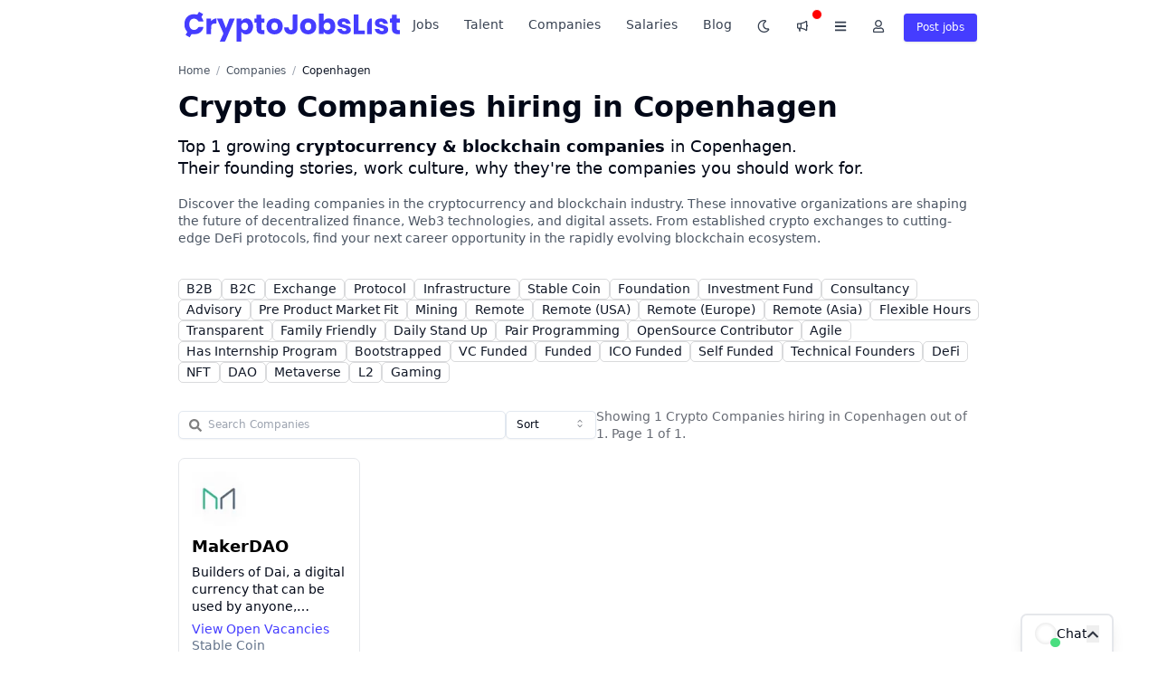

--- FILE ---
content_type: text/html; charset=utf-8
request_url: https://cryptojobslist.com/companies-in-copenhagen
body_size: 16912
content:
<!DOCTYPE html><html prefix="og: http://ogp.me/ns#" itemType="http://schema.org" class="dark" lang="en"><head><meta charSet="utf-8" data-next-head=""/><meta name="robots" content="index, follow" data-next-head=""/><meta name="viewport" content="width=device-width, initial-scale=1, maximum-scale=1" data-next-head=""/><meta name="apple-mobile-web-app-title" content="Crypto Jobs List" data-next-head=""/><meta name="application-name" content="Crypto Jobs List" data-next-head=""/><link rel="manifest" href="/manifest.json" data-next-head=""/><link rel="preconnect" href="https://api.cryptojobslist.com" data-next-head=""/><link rel="preconnect" href="https://imgproxy.cryptojobslist.com" data-next-head=""/><link rel="preconnect" href="https://analytics.google.com" data-next-head=""/><link rel="preconnect" href="https://www.googletagmanager.com" data-next-head=""/><link rel="preconnect" href="https://fonts.googleapis.com" data-next-head=""/><link rel="preconnect" href="https://fonts.gstatic.com" data-next-head=""/><link rel="preconnect" href="https://client.crisp.chat" data-next-head=""/><link rel="preload" as="script" href="https://www.googletagmanager.com/gtag/js?id=G-8FJ0E1ZNFE" data-next-head=""/><link rel="preload" href="https://api.cryptojobslist.com/auth/geo" as="fetch" crossorigin="anonymous" data-next-head=""/><link rel="preload" href="https://api.cryptojobslist.com/auth/me" as="fetch" crossorigin="anonymous" data-next-head=""/><meta name="mobile-web-app-capable" content="yes" data-next-head=""/><meta name="p:domain_verify" content="b1ccdc302fae40e299b774b2cc17c648" data-next-head=""/><meta property="fb:app_id" content="1220057384794801" data-next-head=""/><meta property="og:locale" content="en" data-next-head=""/><meta property="og:image:width" content="1200" data-next-head=""/><meta property="og:image:height" content="630" data-next-head=""/><meta property="og:image:type" content="image/png" data-next-head=""/><meta property="og:site_name" content="Crypto Jobs List" data-next-head=""/><link rel="alternate" type="application/rss+xml" title="RSS" href="https://api.cryptojobslist.com/jobs.rss" data-next-head=""/><link href="https://cryptojobslist.com/opensearch.xml" rel="search" title="Crypto Jobs List" type="application/opensearchdescription+xml" data-next-head=""/><meta name="theme-color" content="#ffffff" data-next-head=""/><meta name="apple-mobile-web-app-capable" content="yes" data-next-head=""/><meta name="apple-mobile-web-app-status-bar-style" content="default" data-next-head=""/><meta name="robots" content="index,follow" data-next-head=""/><meta name="twitter:card" content="summary_large_image" data-next-head=""/><meta name="twitter:site" content="@cryptojobslist" data-next-head=""/><meta name="twitter:creator" content="@cryptojobslist" data-next-head=""/><meta property="og:title" content=" Crypto Companies hiring in Copenhagen" data-next-head=""/><meta property="og:description" content="Web3  Companies hiring in Copenhagen." data-next-head=""/><meta property="og:url" content="https://cryptojobslist.com/companies-in-copenhagen" data-next-head=""/><meta property="og:type" content="website" data-next-head=""/><meta property="og:image" content="https://cryptojobslist.com/og-image.png" data-next-head=""/><meta property="og:image:alt" content=" Crypto Companies hiring in Copenhagen" data-next-head=""/><meta property="og:image:width" content="1200" data-next-head=""/><meta property="og:image:height" content="630" data-next-head=""/><meta property="og:locale" content="en_US" data-next-head=""/><meta property="og:site_name" content="CryptoJobsList" data-next-head=""/><link rel="canonical" href="https://cryptojobslist.com/companies-in-copenhagen" data-next-head=""/><meta name="keywords" content=" crypto companies, blockchain jobs, cryptocurrency careers, web3 companies, Copenhagen crypto jobs, digital asset companies, DeFi companies, NFT companies" data-next-head=""/><meta name="author" content="CryptoJobsList" data-next-head=""/><meta name="robots" content="index,follow,max-snippet:-1,max-image-preview:large,max-video-preview:-1" data-next-head=""/><meta name="format-detection" content="telephone=no" data-next-head=""/><meta name="theme-color" content="#1a1a1a" data-next-head=""/><script type="application/ld+json" data-next-head="">{"@context":"https://schema.org","@type":"BreadcrumbList","itemListElement":[{"@type":"ListItem","position":1,"item":"https://cryptojobslist.com","name":"Home"},{"@type":"ListItem","position":2,"item":"https://cryptojobslist.com/companies","name":"Companies"},{"@type":"ListItem","position":3,"item":"https://cryptojobslist.com/-in-copenhagen","name":"Copenhagen"}]}</script><title data-next-head=""> Crypto Companies hiring in Copenhagen</title><meta property="og:title" content=" Crypto Companies hiring in Copenhagen" data-next-head=""/><meta property="og:image:alt" content=" Crypto Companies hiring in Copenhagen" data-next-head=""/><meta name="twitter:title" content=" Crypto Companies hiring in Copenhagen" data-next-head=""/><link rel="canonical" href="https://cryptojobslist.com/companies-in-copenhagen" data-next-head=""/><meta property="og:url" content="https://cryptojobslist.com/companies-in-copenhagen" data-next-head=""/><meta property="og:image" content="https://cryptojobslist.com/api/og/generic.png?title=+Crypto+Companies+hiring+in+Copenhagen&amp;subtitle=&amp;image=" data-next-head=""/><meta name="twitter:image" content="https://cryptojobslist.com/api/og/generic.png?title=+Crypto+Companies+hiring+in+Copenhagen&amp;subtitle=&amp;image=" data-next-head=""/><meta name="description" content="Web3  Companies hiring in Copenhagen." data-next-head=""/><meta property="og:description" content="Web3  Companies hiring in Copenhagen." data-next-head=""/><meta name="twitter:description" content="Web3  Companies hiring in Copenhagen." data-next-head=""/><meta property="og:type" content="article" data-next-head=""/><link rel="preload" href="/_next/static/css/d2defdce181f32a1.css" as="style"/><link rel="stylesheet" href="/_next/static/css/d2defdce181f32a1.css" data-n-g=""/><noscript data-n-css=""></noscript><script defer="" nomodule="" src="/_next/static/chunks/polyfills-42372ed130431b0a.js"></script><script defer="" src="/_next/static/chunks/7292.ef1f61f623784a60.js"></script><script defer="" src="/_next/static/chunks/1490.c13ec871d4757df1.js"></script><script src="/_next/static/chunks/webpack-eede25d90bfbd27b.js" defer=""></script><script src="/_next/static/chunks/framework-b9fd9bcc3ecde907.js" defer=""></script><script src="/_next/static/chunks/main-9ae4fa74645473d9.js" defer=""></script><script src="/_next/static/chunks/pages/_app-9dba7fd9d32fe457.js" defer=""></script><script src="/_next/static/chunks/243f8a5c-26b8c9006e020354.js" defer=""></script><script src="/_next/static/chunks/9778-a96f3fe2039e044d.js" defer=""></script><script src="/_next/static/chunks/6516-4888f11fbe87dca1.js" defer=""></script><script src="/_next/static/chunks/2391-95287c4af38e0aa0.js" defer=""></script><script src="/_next/static/chunks/8738-c2ab6ae5cb7725f3.js" defer=""></script><script src="/_next/static/chunks/9027-b0451f53ee4eee97.js" defer=""></script><script src="/_next/static/chunks/pages/companies/in/%5B...params%5D-67779d35ca3b8e90.js" defer=""></script><script src="/_next/static/F2FZ1FVASpJ7d7WmnYRDe/_buildManifest.js" defer=""></script><script src="/_next/static/F2FZ1FVASpJ7d7WmnYRDe/_ssgManifest.js" defer=""></script><meta name="sentry-trace" content="69f36b8a276b8ccdd950a92fc688c671-84abe24b28245542-0"/><meta name="baggage" content="sentry-environment=production,sentry-release=9bb2fd186eeb552835f8c1bab536c9a744ccea3f,sentry-public_key=29a989cf9f8e4ce6b25ab90ef1b0bacb,sentry-trace_id=69f36b8a276b8ccdd950a92fc688c671,sentry-org_id=239017,sentry-sampled=false,sentry-sample_rand=0.6216037873983673,sentry-sample_rate=0.005"/><style id="__jsx-887c11ada4159cda">.FAQ details ul,.FAQ details ol{list-style:auto;margin-left:2rem!important}</style></head><body><div id="__next"><script>!function(){try{var d=document.documentElement,c=d.classList;c.remove('light','dark');var e=localStorage.getItem('theme');if('system'===e||(!e&&true)){var t='(prefers-color-scheme: dark)',m=window.matchMedia(t);if(m.media!==t||m.matches){d.style.colorScheme = 'dark';c.add('dark')}else{d.style.colorScheme = 'light';c.add('light')}}else if(e){c.add(e|| '')}if(e==='light'||e==='dark')d.style.colorScheme=e}catch(e){}}()</script><style>#nprogress{pointer-events:none}#nprogress .bar{background:${color};position:fixed;z-index:1031;top:0;left:0;width:100%;height:${height}}#nprogress .peg{display:block;position:absolute;right:0;width:100px;height:100%;box-shadow:0 0 10px ${color},0 0 5px ${color};opacity:1;-webkit-transform:rotate(3deg) translate(0,-4px);-ms-transform:rotate(3deg) translate(0,-4px);transform:rotate(3deg) translate(0,-4px)}#nprogress .spinner{display:block;position:fixed;z-index:1031;top:15px;right:15px}#nprogress .spinner-icon{width:18px;height:18px;box-sizing:border-box;border:solid 2px #fff0;border-top-color:${color};border-left-color:${color};border-radius:50%;-webkit-animation:nprogress-spinner 400ms linear infinite;animation:nprogress-spinner 400ms linear infinite}.nprogress-custom-parent{overflow:hidden;position:relative}.nprogress-custom-parent #nprogress .spinner,.nprogress-custom-parent #nprogress .bar{position:absolute}@-webkit-keyframes nprogress-spinner{0%{-webkit-transform:rotate(0deg)}100%{-webkit-transform:rotate(360deg)}}@keyframes nprogress-spinner{0%{transform:rotate(0deg)}100%{transform:rotate(360deg)}}</style><script id="job-website-schema" type="application/ld+json">{"@context":"https://schema.org","@graph":[{"@type":"WebSite","@id":"https://cryptojobslist.com","url":"https://cryptojobslist.com","name":"Crypto Jobs List","description":"Over 10k+ open crypto jobs. Crypto Jobs List is the #1 community to find cryptocurrency and web3 jobs. Find best jobs at blockchain and web3 companies.","potentialAction":{"@type":"SearchAction","target":"https://cryptojobslist.com/search?q={search_term_string}","query-input":"required name=search_term_string"},"inLanguage":"en"}]}</script><script id="scroll-restoration">history.scrollRestoration = "manual"</script><header class="sticky top-0 z-50 w-full backdrop-blur-lg"><div class="px-4 container-wide"><div class="flex items-center justify-between h-16 gap-8"><div class="flex items-center"><a class="LogoButton_logoButton__4UWfl flex content-center z-10" aria-label="Crypto Jobs List" title="Crypto Jobs List" href="/"><svg viewBox="0 0 545.4 75.9" xmlns="http://www.w3.org/2000/svg" class="inline-block h-full mt-2" width="238" alt="Crypto Jobs List logo"><g fill="#453dff"><path d="m34.3 23.2c.4.7 1.2 1.6 1.9 1.6 3.8.2 7.6.1 11.6.1-.5-3.5-1.8-6.5-3.8-9.2-1.2-1.5-1.5-2.6-.3-4.3 1.2-1.6 2.1-3.6 3.2-5.5-3.5-2-6.9-3.9-10.4-5.9-1.2 2-2.3 3.8-3.3 5.7-.6 1.2-1.2 1.5-2.6 1.3-3.2-.4-6.4-.8-9.6-.6-9.6.6-17.5 7-20.1 16.2-2.9 10.5-1.5 20.2 6 28.6-1.4 2.5-2.9 5.1-4.4 7.8 3.6 2 6.9 4 10.4 6 1.4-2.4 2.7-4.6 3.9-6.8.6-1.1 1.4-1.2 2.6-1.3 4.1 0 8.2.2 12.1-.6 8.2-1.6 15.3-9.5 16.2-17.7-3.6 0-7 .1-10.5 0-1.4 0-2.3.4-3 1.7-4 6.7-13.5 7.8-18.7 2.2-4.9-5.2-4.9-16.5.1-21.7 5.3-5.4 14.6-4.2 18.7 2.4z"></path><path d="m144.3 23.1c-.1.1-.3 0-.7.1 0-1.9 0-3.8 0-5.8-4.1 0-7.9 0-11.9 0v58.4h12c0-4.2 0-8.3 0-12.3 0-4.1 0-8.2 0-12.7.6.5.8.6.9.7 4.6 7.9 18.2 8 24.2.1 5.6-7.4 6.1-15.7 2.9-24.1-4.7-12.2-19.1-14.4-27.4-4.4zm8.2 23.7c-5.3.1-8.9-4-8.9-9.8s3.5-9.5 8.8-9.5 8.7 3.8 8.6 9.7c.1 5.7-3.4 9.6-8.5 9.6z"></path><path d="m353.4 22.6c-.1.2-.4.3-1.1.9 0-1.3 0-2.1 0-2.9 0-4.7 0-9.5 0-14.2 0-1.5-.4-2-1.9-2-2.6.1-5.2.1-7.8 0-2-.1-2.5.5-2.5 2.5.1 15.8 0 31.6.1 47.4 0 .8.1 1.5.1 2.3h12.1c0-1.9 0-3.7 0-5.8.5.4.8.5.9.8 4.9 8.1 18.9 7.4 24.6-.7 5.4-7.5 5.4-20.3-.1-27.7-6.1-8.3-19.7-8.4-24.4-.6zm6.2 24.1c-4.4-.5-7.3-4.3-7.3-9.6 0-7.2 5.6-11.5 12-9.2 3.7 1.3 5.1 4.4 5.5 8 .4 5.9-2.6 11.7-10.2 10.8z"></path><path d="m114.9 17.4c-.6 0-1.3.7-1.6 1.3-1 2.4-1.8 4.8-2.7 7.3-1.8 5-3.6 9.9-5.7 15.5-.6-1.3-.9-1.9-1.1-2.6-2.6-6.6-5.2-13.2-7.8-19.8-.3-.7-1-1.6-1.5-1.7-4.1-.1-8.1-.1-12.5-.1.4 1 .7 1.7 1 2.4 4.9 11.2 9.7 22.4 14.6 33.5.7 1.6.7 2.9-.1 4.4-2.5 5.3-4.9 10.7-7.3 16-.3.6-.5 1.3-.9 2.1 4 0 7.7-.1 11.3 0 1.6.1 2.2-.6 2.8-1.9 7.6-18.1 15.3-36.2 22.9-54.4.3-.7.5-1.4.9-2.3-4.4.2-8.3.2-12.3.3z"></path><path d="m313.2 16.9c-12-.2-20.7 8.1-20.6 20.1.1 12.2 7.8 20 20.1 20.3 12 .3 21-7.8 20.8-20 .1-12.1-8-20.2-20.3-20.4zm1.6 29.8c-4.4.9-8.4-1.3-9.4-5.6-.6-2.4-.6-5-.2-7.4.9-4.6 4.5-6.7 9.3-6.2 3.6.4 6.5 3.9 6.6 8.1v1.5c.1 5.4-2.1 8.8-6.3 9.6z"></path><path d="m228.1 16.8c-12.1-.1-20.4 8-20.6 20-.2 12.2 7.9 20.5 20.1 20.6 12.5.1 20.8-7.8 21-20 .3-12.1-8.1-20.5-20.5-20.6zm2 29.8c-4.1 1.1-8.1-1-9.5-5-1-2.9-1.1-5.8-.1-8.7 1.2-3.8 4.6-6 8.4-5.6 3.9.4 6.7 3.2 7.2 7.4.1.8.1 1.6.1 2.2 0 5.4-2.1 8.7-6.1 9.7z"></path><path d="m417.8 38c-1.9-1.5-4.3-2.5-6.6-3.3-3.4-1.2-7-2-10.5-3.1-1.5-.5-2.4-1.6-2.2-3.3.3-1.8 1.4-2.7 3.2-3 3.1-.4 5.8 1 7.3 3.8.3.5.9 1.2 1.4 1.2 3.3.1 6.6.1 10.5.1-1-2.3-1.6-4.2-2.6-6-5.5-9.7-20.7-9.1-26.6-4.5-5.4 4.2-6.5 14.2 1.7 18 2.3 1.1 4.9 1.6 7.3 2.4 2.5.8 5 1.4 7.4 2.2 1.4.5 2.2 1.8 1.7 3.3-.3 1-1.1 2.4-2 2.7-2.9 1.2-7.8 0-8.9-3.5-.2-.5-.8-1.3-1.2-1.3-3.4-.1-6.8-.1-10.5-.1.6 4.7 2.7 8.1 6.4 10.5 4.4 2.9 9.4 3.2 14.5 3 3.2-.1 6.2-1.1 8.8-3 5.5-3.8 6-11.9.9-16.1z"></path><path d="m510.4 36.4c-2.4-1.2-5.1-1.9-7.7-2.7-2.4-.8-4.8-1.3-7.2-2.1-1.5-.5-2.4-1.6-2.1-3.3.3-1.8 1.5-2.6 3.1-2.8 3.2-.5 5.8 1 7.2 3.8.2.5.8 1.2 1.2 1.2 3.4.1 6.8.1 10.4.1-.5-3.4-1.9-6.1-3.9-8.5-5.8-6.8-19.3-6.4-24.8-2.1-5.8 4.5-5.8 13.8.4 17.4 2.5 1.5 5.5 2.1 8.2 3 2.5.8 5.1 1.4 7.6 2.2 1.5.5 2 1.7 1.9 3.2-.1 1.6-1 2.5-2.5 2.9-3.3 1-7-.7-8.4-3.8-.2-.5-.9-1.1-1.5-1.1-3.4-.1-6.7-.1-10.5-.1.4 1.5.7 2.7 1.1 3.8 1.7 4.4 5 7.3 9.5 8.6 6.1 1.8 12.2 2 18-1.1 3.7-2 5.5-5.3 5.5-9.5.1-4.2-1.8-7.3-5.5-9.1z"></path><path d="m276.5 6.6c-1.9-.1-2.4.6-2.4 2.4.1 10.3 0 20.5 0 30.8 0 .9 0 1.7-.2 2.6-.5 2.7-1.8 4-4.4 4.1-2.3.1-4.3-1.2-5-3.6-.3-1.1-.5-2.2-.8-3.5-3.5 0-6.9 0-10.3.1-.4 0-1.2.8-1.2 1.3.3 4.9 1.6 9.4 5.6 12.7s8.6 3.9 13.5 3.8c8.5-.2 14.5-6.1 14.6-14.5.1-11.3.1-22.7.1-34 0-.6-.1-1.2-.2-2.1-3.2-.1-6.3.1-9.3-.1z"></path><path d="m545.4 27.5c0-3.5 0-6.7 0-10.2-2.2 0-4.1-.1-6.1 0-1.5.1-2-.5-2-2 .1-2.5 0-5.1 0-7.7-4.2 0-8 0-12 0v5c0 4.5 0 4.5-4.4 4.7-.3 0-.5.1-.8.2v10.1h5.2v2.6c0 4.4-.1 8.8 0 13.1.1 3.3.6 6.5 2.9 9 4.7 5.4 11 4.6 17.1 4.5 0-3.6 0-6.9 0-10.4-1.6 0-3.1.1-4.5 0-1.6-.1-3.1-.8-3.2-2.6-.1-5.4 0-10.7 0-16.3z"></path><path d="m201.9 17.7c-.7-.9-3.5-.4-5.3-.3-1.7.1-2.3-.4-2.2-2.2.1-2.5 0-5 0-7.5-4.2 0-8.1 0-12.1 0v7.9c0 1.3-.4 1.8-1.7 1.8-1.1-.1-2.2 0-3.4 0v10.2h5.2v2.7c0 4.7-.1 9.5.1 14.2.2 4.6 1.8 8.6 6.2 10.8s9 1.8 13.6 1.7c0-3.5 0-6.9 0-10.4-1.6 0-3 .1-4.5 0-1.7-.1-3.2-.8-3.2-2.8-.1-5.3 0-10.6 0-16.1h3.8c4 0 4.1 0 4-4.1 0-2.1.5-4.6-.5-5.9z"></path><path d="m440.5 6.8c-4.1 0-8 0-11.9 0v50h28c0-3.1 0-6 0-9.1-5.3 0-10.6 0-16.1 0 0-13.8 0-27.3 0-40.9z"></path><path d="m67.1 23.8c0-2.1 0-4.2 0-6.4-4.1 0-7.9 0-11.8 0v39.4h11.9c0-1.5 0-2.8 0-4.2.1-5.1-.1-10.2.2-15.3.3-4.5 2.6-6.6 7.1-7.2 2-.3 4.1-.3 6.2-.5 0-4.3 0-8.5 0-12.8-5.7.2-9.8 3.1-13.6 7z"></path><path d="m471.2 17.3c-1.8-.2-2.7.5-3.5 2-1.2 2.3-2.7 4.4-3.8 6.7-.7 1.4-1.2 3.1-1.2 4.6-.1 7-.1 14.1-.1 21.1v5h12c0-13.2 0-26.3 0-39.5-1.3.1-2.4.2-3.4.1z"></path></g></svg></a></div><nav class="items-end hidden lg:flex"><a class="block !border-b border-transparent border-solid rounded-t btn btn-link lg:border-0 lg:rounded" href="/">Jobs</a><a class="block !border-b border-transparent border-solid rounded-t btn btn-link lg:border-0 lg:rounded" href="/talent">Talent</a><a class="block !border-b border-transparent border-solid rounded-t btn btn-link lg:border-0 lg:rounded" href="/companies">Companies</a><a class="block !border-b border-transparent border-solid rounded-t btn btn-link lg:border-0 lg:rounded" href="/salaries">Salaries</a><a class="block !border-b border-transparent border-solid rounded-t btn btn-link lg:border-0 lg:rounded" href="/blog">Blog</a><button class="block w-full text-center lg:w-auto btn btn-link md:rounded hover:text-brand-blue"><svg stroke="currentColor" fill="currentColor" stroke-width="0" viewBox="0 0 512 512" height="1em" width="1em" xmlns="http://www.w3.org/2000/svg"><path d="M279.135 512c78.756 0 150.982-35.804 198.844-94.775 28.27-34.831-2.558-85.722-46.249-77.401-82.348 15.683-158.272-47.268-158.272-130.792 0-48.424 26.06-92.292 67.434-115.836 38.745-22.05 28.999-80.788-15.022-88.919A257.936 257.936 0 0 0 279.135 0c-141.36 0-256 114.575-256 256 0 141.36 114.576 256 256 256zm0-464c12.985 0 25.689 1.201 38.016 3.478-54.76 31.163-91.693 90.042-91.693 157.554 0 113.848 103.641 199.2 215.252 177.944C402.574 433.964 344.366 464 279.135 464c-114.875 0-208-93.125-208-208s93.125-208 208-208z"></path></svg><span class="ml-2 lg:hidden"></span></button><button class="block w-full text-center lg:w-auto btn btn-link md:rounded hover:text-brand-blue"><svg stroke="currentColor" fill="currentColor" stroke-width="0" viewBox="0 0 24 24" height="15" width="15" xmlns="http://www.w3.org/2000/svg"><path d="M9 17C9 17 16 18 19 21H20C20.5523 21 21 20.5523 21 20V13.937C21.8626 13.715 22.5 12.9319 22.5 12C22.5 11.0681 21.8626 10.285 21 10.063V4C21 3.44772 20.5523 3 20 3H19C16 6 9 7 9 7H5C3.89543 7 3 7.89543 3 9V15C3 16.1046 3.89543 17 5 17H6L7 22H9V17ZM11 8.6612C11.6833 8.5146 12.5275 8.31193 13.4393 8.04373C15.1175 7.55014 17.25 6.77262 19 5.57458V18.4254C17.25 17.2274 15.1175 16.4499 13.4393 15.9563C12.5275 15.6881 11.6833 15.4854 11 15.3388V8.6612ZM5 9H9V15H5V9Z"></path></svg></button><div class="relative text-left group block text-center"><div class=""><button class="block w-full text-center lg:w-auto btn btn-link lg:rounded lg:border-0" title="Resources"><svg stroke="currentColor" fill="currentColor" stroke-width="0" viewBox="0 0 448 512" height="1em" width="1em" xmlns="http://www.w3.org/2000/svg"><path d="M16 132h416c8.837 0 16-7.163 16-16V76c0-8.837-7.163-16-16-16H16C7.163 60 0 67.163 0 76v40c0 8.837 7.163 16 16 16zm0 160h416c8.837 0 16-7.163 16-16v-40c0-8.837-7.163-16-16-16H16c-8.837 0-16 7.163-16 16v40c0 8.837 7.163 16 16 16zm0 160h416c8.837 0 16-7.163 16-16v-40c0-8.837-7.163-16-16-16H16c-8.837 0-16 7.163-16 16v40c0 8.837 7.163 16 16 16z"></path></svg> <span class="lg:hidden">More</span></button></div><div style="right:0" class="absolute z-50 min-w-40 pt-2 origin-top-right rounded-md shadow-xl invisible group-hover:visible hover:visible w-max"><div role="menu" aria-orientation="vertical" aria-labelledby="options-menu" class="bg-white rounded-md shadow-xs dark:bg-dark-200"><div class="grid grid-cols-2 p-2"><div><a class="block text-left btn btn-link lg:rounded" href="/success-stories">🎉 Success Stories</a><a class="block text-left btn btn-link lg:rounded" href="/stats">🔥 Platform Activity</a><a class="block text-left btn btn-link lg:rounded" href="/trends">📊 Web3 Job Trends</a><a class="block text-left btn btn-link lg:rounded" href="/newsletter">📧 Newsletter</a></div><div><a class="block text-left border-b border-gray-200 btn btn-link lg:rounded" href="/telegram-bot" target="_blank" rel="noreferrer">Jobs Bot for Telegram</a><a class="block text-left border-b border-gray-200 btn btn-link lg:rounded" href="https://github.com/cryptojobslist/discord-bot" target="_blank" rel="noreferrer">Jobs Bot for Discord</a><hr class="my-0"/><hr class="my-0"/><div class="grid grid-cols-4 gap-0"><a href="https://x.com/cryptojobslist" class="text-foreground btn btn-link" target="_blank" title="X" rel="noreferrer me"><svg stroke="currentColor" fill="currentColor" stroke-width="0" viewBox="0 0 512 512" class="p-0 m-0" height="16" width="16" xmlns="http://www.w3.org/2000/svg"><path d="M389.2 48h70.6L305.6 224.2 487 464H345L233.7 318.6 106.5 464H35.8L200.7 275.5 26.8 48H172.4L272.9 180.9 389.2 48zM364.4 421.8h39.1L151.1 88h-42L364.4 421.8z"></path></svg></a><a href="https://www.linkedin.com/company/cryptojobslist/" class="text-foreground btn btn-link" target="_blank" title="LinkedIn" rel="noreferrer me"><svg stroke="currentColor" fill="currentColor" stroke-width="0" viewBox="0 0 448 512" class="p-0 m-0" height="16" width="16" xmlns="http://www.w3.org/2000/svg"><path d="M416 32H31.9C14.3 32 0 46.5 0 64.3v383.4C0 465.5 14.3 480 31.9 480H416c17.6 0 32-14.5 32-32.3V64.3c0-17.8-14.4-32.3-32-32.3zM135.4 416H69V202.2h66.5V416zm-33.2-243c-21.3 0-38.5-17.3-38.5-38.5S80.9 96 102.2 96c21.2 0 38.5 17.3 38.5 38.5 0 21.3-17.2 38.5-38.5 38.5zm282.1 243h-66.4V312c0-24.8-.5-56.7-34.5-56.7-34.6 0-39.9 27-39.9 54.9V416h-66.4V202.2h63.7v29.2h.9c8.9-16.8 30.6-34.5 62.9-34.5 67.2 0 79.7 44.3 79.7 101.9V416z"></path></svg></a><a href="https://t.me/cryptojobslist/" class="text-foreground btn btn-link" target="_blank" title="Telegram" rel="noreferrer me"><svg stroke="currentColor" fill="currentColor" stroke-width="0" viewBox="0 0 496 512" class="p-0 m-0" height="16" width="16" xmlns="http://www.w3.org/2000/svg"><path d="M248 8C111 8 0 119 0 256s111 248 248 248 248-111 248-248S385 8 248 8zm121.8 169.9l-40.7 191.8c-3 13.6-11.1 16.9-22.4 10.5l-62-45.7-29.9 28.8c-3.3 3.3-6.1 6.1-12.5 6.1l4.4-63.1 114.9-103.8c5-4.4-1.1-6.9-7.7-2.5l-142 89.4-61.2-19.1c-13.3-4.2-13.6-13.3 2.8-19.7l239.1-92.2c11.1-4 20.8 2.7 17.2 19.5z"></path></svg></a><a href="https://warpcast.com/cryptojobslist" class="text-foreground btn btn-link" target="_blank" title="Farcaster" rel="noreferrer me"><svg width="1em" height="1em" fill="currentColor" viewBox="0 0 323 297" xmlns="http://www.w3.org/2000/svg"><path d="M55.5867 0.733337H263.413V296.267H232.907V160.893H232.607C229.236 123.479 197.792 94.16 159.5 94.16C121.208 94.16 89.7642 123.479 86.3926 160.893H86.0933V296.267H55.5867V0.733337Z" fill="currentColor"></path><path d="M0.293335 42.68L12.6867 84.6267H23.1733V254.32C17.9082 254.32 13.64 258.588 13.64 263.853V275.293H11.7333C6.46822 275.293 2.2 279.562 2.2 284.827V296.267H108.973V284.827C108.973 279.562 104.705 275.293 99.44 275.293H97.5333V263.853C97.5333 258.588 93.2651 254.32 88 254.32H76.56V42.68H0.293335Z" fill="currentColor"></path><path d="M234.813 254.32C229.548 254.32 225.28 258.588 225.28 263.853V275.293H223.373C218.108 275.293 213.84 279.562 213.84 284.827V296.267H320.613V284.827C320.613 279.562 316.345 275.293 311.08 275.293H309.173V263.853C309.173 258.588 304.905 254.32 299.64 254.32V84.6267H310.127L322.52 42.68H246.253V254.32H234.813Z" fill="currentColor"></path></svg></a></div></div></div></div></div></div><div class="block mr-0 text-center sm:mr-2 btn btn-link lg:rounded hover:text-brand-blue" title="Profile"><svg stroke="currentColor" fill="currentColor" stroke-width="0" viewBox="0 0 448 512" height="1em" width="1em" xmlns="http://www.w3.org/2000/svg"><path d="M313.6 304c-28.7 0-42.5 16-89.6 16-47.1 0-60.8-16-89.6-16C60.2 304 0 364.2 0 438.4V464c0 26.5 21.5 48 48 48h352c26.5 0 48-21.5 48-48v-25.6c0-74.2-60.2-134.4-134.4-134.4zM400 464H48v-25.6c0-47.6 38.8-86.4 86.4-86.4 14.6 0 38.3 16 89.6 16 51.7 0 74.9-16 89.6-16 47.6 0 86.4 38.8 86.4 86.4V464zM224 288c79.5 0 144-64.5 144-144S303.5 0 224 0 80 64.5 80 144s64.5 144 144 144zm0-240c52.9 0 96 43.1 96 96s-43.1 96-96 96-96-43.1-96-96 43.1-96 96-96z"></path></svg><span class="ml-2 sm:hidden">Profile</span></div><a class="inline-flex items-center justify-center whitespace-nowrap rounded-md text-sm font-medium transition-colors focus-visible:outline-none focus-visible:ring-1 focus-visible:ring-ring disabled:pointer-events-none disabled:opacity-50 disabled:cursor-not-allowed bg-brand-blue text-white hover:text-white shadow hover:bg-brand-blue/90 h-9 px-4 py-2 block w-full mr-0 text-center rounded-none rounded-b lg:w-auto lg:rounded" href="/hire">Post jobs</a></nav><div class="flex lg:hidden"><button type="button" class="inline-flex rounded items-center justify-center p-3.5 bg-transparent border-0 cursor-pointer hover:bg-gray-100 focus:outline-none dark:text-white dark:hover:bg-gray-700"><span class="sr-only">Open main menu</span><svg stroke="currentColor" fill="currentColor" stroke-width="0" viewBox="0 0 448 512" height="1em" width="1em" xmlns="http://www.w3.org/2000/svg"><path d="M16 132h416c8.837 0 16-7.163 16-16V76c0-8.837-7.163-16-16-16H16C7.163 60 0 67.163 0 76v40c0 8.837 7.163 16 16 16zm0 160h416c8.837 0 16-7.163 16-16v-40c0-8.837-7.163-16-16-16H16c-8.837 0-16 7.163-16 16v40c0 8.837 7.163 16 16 16zm0 160h416c8.837 0 16-7.163 16-16v-40c0-8.837-7.163-16-16-16H16c-8.837 0-16 7.163-16 16v40c0 8.837 7.163 16 16 16z"></path></svg></button></div></div><div class="container mt-4 lg:hidden hidden" aria-hidden="true"></div></div></header><main role="main" itemscope="" itemType="https://schema.org/CollectionPage"><nav aria-label="Breadcrumb" class="py-4 container-wide" itemscope="" itemType="https://schema.org/BreadcrumbList"><ol class="flex items-center space-x-2 text-sm text-gray-600 dark:text-gray-400"><li itemscope="" itemType="https://schema.org/ListItem" itemProp="itemListElement"><a class="transition-colors hover:text-blue-600 dark:hover:text-blue-400" itemProp="item" href="/"><span itemProp="name">Home</span></a><meta itemProp="position" content="1"/></li><span class="text-gray-400">/</span><li itemscope="" itemType="https://schema.org/ListItem" itemProp="itemListElement"><a class="transition-colors hover:text-blue-600 dark:hover:text-blue-400" itemProp="item" href="/companies"><span itemProp="name">Companies</span></a><meta itemProp="position" content="2"/></li><span class="text-gray-400">/</span><li itemscope="" itemType="https://schema.org/ListItem" itemProp="itemListElement"><span class="font-medium text-gray-900 dark:text-gray-100" itemProp="name">Copenhagen</span><meta itemProp="position" content="3"/><meta itemProp="item" content="https://cryptojobslist.com/companies/in/copenhagen"/></li></ol></nav><header class="relative container-wide"><h1 class="w-full text-3xl font-extrabold leading-tight text-center sm:text-4xl sm:text-left" itemProp="name"> Crypto Companies hiring in Copenhagen</h1><p class="px-2 mt-4 text-xl sm:px-0" itemProp="description"> Top 1 growing <strong>cryptocurrency &amp; blockchain companies</strong> in Copenhagen<!-- -->.<br class="hidden sm:block"/> Their founding stories, work culture, why they&#x27;re the companies you should work for.</p><div class="mt-4 text-gray-600 dark:text-gray-400"><p>Discover the leading <!-- --> companies in the cryptocurrency and blockchain industry. These innovative organizations are shaping the future of decentralized finance, Web3 technologies, and digital assets. From established crypto exchanges to cutting-edge DeFi protocols, find your next career opportunity in the rapidly evolving blockchain ecosystem.</p></div><nav class="flex flex-wrap gap-1 justify-center p-0 my-4 leading-6 text-center capitalize whitespace-nowrap sm:-mx-3 sm:gap-2 sm:justify-start sm:px-3 mt-10 text-center"><a class="category" href="/b2b-companies-in-copenhagen">B2B</a><a class="category" href="/b2c-companies-in-copenhagen">B2C</a><a class="category" href="/exchange-companies-in-copenhagen">Exchange</a><a class="category" href="/protocol-companies-in-copenhagen">Protocol</a><a class="category" href="/infrastructure-companies-in-copenhagen">Infrastructure</a><a class="category" href="/stable-coin-companies-in-copenhagen">Stable Coin</a><a class="category" href="/foundation-companies-in-copenhagen">Foundation</a><a class="category" href="/investment-fund-companies-in-copenhagen">Investment Fund</a><a class="category" href="/consulting-agency-companies-in-copenhagen">Consultancy</a><a class="category" href="/advisory-companies-in-copenhagen">Advisory</a><a class="category" href="/pre-product-market-fit-companies-in-copenhagen">Pre Product Market Fit</a><a class="category" href="/mining-companies-in-copenhagen">Mining</a><a class="category" href="/remote-companies-in-copenhagen">Remote</a><a class="category" href="/remote-usa-companies-in-copenhagen">Remote (USA)</a><a class="category" href="/remote-europe-companies-in-copenhagen">Remote (Europe)</a><a class="category" href="/remote-asia-companies-in-copenhagen">Remote (Asia)</a><a class="category" href="/flexible-hours-companies-in-copenhagen">Flexible Hours</a><a class="category" href="/transparent-companies-in-copenhagen">Transparent</a><a class="category" href="/family-friendly-companies-in-copenhagen">Family Friendly</a><a class="category" href="/daily-standup-companies-in-copenhagen">Daily Stand up</a><a class="category" href="/pair-programming-companies-in-copenhagen">Pair Programming</a><a class="category" href="/open-source-companies-in-copenhagen">OpenSource Contributor</a><a class="category" href="/agile-companies-in-copenhagen">Agile</a><a class="category" href="/has-internship-program-companies-in-copenhagen">Has Internship Program</a><a class="category" href="/bootstrapped-companies-in-copenhagen">Bootstrapped</a><a class="category" href="/vc-funded-companies-in-copenhagen">VC Funded</a><a class="category" href="/funded-companies-in-copenhagen">Funded</a><a class="category" href="/ico-companies-in-copenhagen">ICO Funded</a><a class="category" href="/self-funded-companies-in-copenhagen">Self Funded</a><a class="category" href="/technical-founders-companies-in-copenhagen">Technical Founders</a><a class="category" href="/defi-companies-in-copenhagen">DeFi</a><a class="category" href="/nft-companies-in-copenhagen">NFT</a><a class="category" href="/dao-companies-in-copenhagen">DAO</a><a class="category" href="/metaverse-companies-in-copenhagen">Metaverse</a><a class="category" href="/l2-companies-in-copenhagen">L2</a><a class="category" href="/gaming-companies-in-copenhagen">Gaming</a></nav></header><section class="mt-8 container-wide ui min-h-[50vh]"><h2 class="sr-only">Browse <!-- --> Crypto Companies<!-- --> in Copenhagen</h2><div class="flex flex-col gap-6 justify-between items-stretch my-5 md:items-center md:flex-row" role="search"><div class="flex gap-2"><div class="relative w-full md:w-[400px] h-9 px-3 text-sm py-1 dark:bg-dark-200 flex items-center justify-between whitespace-nowrap rounded-md border border-input shadow-sm ring-offset-background placeholder:text-muted-foreground focus:outline-none focus:ring-1 focus:ring-ring disabled:cursor-not-allowed disabled:opacity-50 [&amp;&gt;span]:line-clamp-1 bg-background"><svg stroke="currentColor" fill="currentColor" stroke-width="0" viewBox="0 0 512 512" class="absolute left-3 w-4 h-4" color="grey" aria-hidden="true" style="color:grey" height="1em" width="1em" xmlns="http://www.w3.org/2000/svg"><path d="M505 442.7L405.3 343c-4.5-4.5-10.6-7-17-7H372c27.6-35.3 44-79.7 44-128C416 93.1 322.9 0 208 0S0 93.1 0 208s93.1 208 208 208c48.3 0 92.7-16.4 128-44v16.3c0 6.4 2.5 12.5 7 17l99.7 99.7c9.4 9.4 24.6 9.4 33.9 0l28.3-28.3c9.4-9.4 9.4-24.6.1-34zM208 336c-70.7 0-128-57.2-128-128 0-70.7 57.2-128 128-128 70.7 0 128 57.2 128 128 0 70.7-57.2 128-128 128z"></path></svg><input placeholder="Search Companies" name="search" class="w-full py-0.5 pl-6 pr-4 border-0 rounded-l-none rounded-r sm:pr-6 focus:outline-none dark:bg-gray-900 dark:text-white bg-transparent" aria-label="Search companies" value=""/></div><div class="flex h-9 w-[100px] bg-white dark:bg-dark-200 items-center justify-between whitespace-nowrap rounded-md border border-input bg-transparent px-3 py-2 text-sm shadow-sm ring-offset-background placeholder:text-muted-foreground focus:outline-none focus:ring-1 focus:ring-ring disabled:cursor-not-allowed disabled:opacity-50 [&amp;&gt;span]:line-clamp-1">Sort</div></div><p class="m-0 text-center sm:text-left text-foreground/60" role="status" aria-live="polite">Showing <!-- -->1<!-- --> <!-- -->Crypto<!-- --> Companies<!-- --> <!-- --> hiring in Copenhagen<!-- --> out of <!-- -->1<!-- -->. Page <!-- -->1<!-- --> of <!-- -->1<!-- -->.</p></div><div itemscope="" itemType="https://schema.org/ItemList"><meta itemProp="numberOfItems" content="1"/><ul class="grid grid-cols-1 gap-8 mt-3 sm:grid-cols-2 md:grid-cols-3 lg:grid-cols-4" role="list"><li class="flex overflow-hidden flex-col p-4 w-full list-none text-left rounded-lg border border-gray-200 border-solid duration-300 cursor-pointer dark:border-dark-100 shadow-dark-100 dark:shadow-dark-100 dark:bg-dark-300 group hover:shadow-md" itemscope="" itemType="https://schema.org/Organization" itemProp="itemListElement"><meta itemProp="position" content="1"/><img alt="MakerDAO logo" loading="lazy" width="60" height="60" decoding="async" data-nimg="1" class="fadeIn ring-[1.3px] ring-white rounded bg-white relative h-[60px] w-[60px] object-contain" style="color:transparent" srcSet="https://imgproxy.cryptojobslist.com/sig0x23/q:75/dpr:1.2/width:64/rs:fill/ex:1/plain/gs:/job-listing-logos/hyuyic0vmpu8jwxazui6-1693470549273.jpg 1x, https://imgproxy.cryptojobslist.com/sig0x23/q:75/dpr:1.2/width:128/rs:fill/ex:1/plain/gs:/job-listing-logos/hyuyic0vmpu8jwxazui6-1693470549273.jpg 2x" src="https://imgproxy.cryptojobslist.com/sig0x23/q:75/dpr:1.2/width:128/rs:fill/ex:1/plain/gs:/job-listing-logos/hyuyic0vmpu8jwxazui6-1693470549273.jpg"/><div class="my-2 mt-3"><a class="inline text-xl font-bold text-black text-decoration:none dark:text-white hover:underline" href="/companies/makerdao">MakerDAO</a></div><p class="m-0 mb-2 line-clamp-3">Builders of Dai, a digital currency that can be used by anyone, anywhere, anytime.</p><span class="mt-auto text-brand-blue group-hover:underline">View Open Vacancies</span><div class="flex flex-wrap leading-6"><a class="whitespace-nowrap hover:underline text-muted-foreground" href="/stable-coin-companies">Stable Coin</a></div></li></ul></div><nav role="navigation" aria-label="pagination" class="mx-auto flex w-full justify-center my-8 leading-7 container-wide" arial-label="Pagination"><ul class="flex flex-row items-center gap-1"><li class=""><span aria-current="page" class="pointer-events-none inline-flex items-center justify-center whitespace-nowrap rounded-md text-sm font-medium transition-colors focus-visible:outline-none focus-visible:ring-1 focus-visible:ring-ring disabled:pointer-events-none disabled:opacity-50 disabled:cursor-not-allowed border border-input bg-background shadow-sm hover:bg-accent hover:text-accent-foreground h-9 w-9">1</span></li></ul></nav></section><section class="py-12 container-wide"><div class="mx-auto max-w-4xl"><h2 class="mb-6 text-2xl font-bold text-center">Why Work at <!-- --> Crypto Companies?</h2><div class="grid gap-8 mb-12 md:grid-cols-2"><article class="p-6 rounded-lg shadow-sm bg-slate-100 dark:bg-dark-200"><h3 class="mb-3 text-lg font-semibold">Innovation &amp; Growth</h3><p class="text-gray-600 dark:text-gray-300"> companies are at the forefront of blockchain technology, offering opportunities to work on cutting-edge projects that are reshaping the financial landscape and digital economy.</p></article><article class="p-6 rounded-lg shadow-sm bg-slate-100 dark:bg-dark-200"><h3 class="mb-3 text-lg font-semibold">Competitive Compensation</h3><p class="text-gray-600 dark:text-gray-300">Crypto companies often offer competitive salaries, equity options, and cryptocurrency bonuses, providing unique compensation packages that align with the industry&#x27;s growth potential.</p></article><article class="p-6 rounded-lg shadow-sm bg-slate-100 dark:bg-dark-200"><h3 class="mb-3 text-lg font-semibold">Remote-First Culture</h3><p class="text-gray-600 dark:text-gray-300">Many blockchain companies embrace remote work, offering flexibility and access to global talent pools while maintaining strong collaborative cultures across distributed teams.</p></article><article class="p-6 rounded-lg shadow-sm bg-slate-100 dark:bg-dark-200"><h3 class="mb-3 text-lg font-semibold">Learning Opportunities</h3><p class="text-gray-600 dark:text-gray-300">Work alongside industry experts and pioneers, gaining hands-on experience with emerging technologies like DeFi, NFTs, smart contracts, and decentralized applications.</p></article></div></div></section><section itemscope="" itemType="https://schema.org/FAQPage" class="jsx-887c11ada4159cda mx-auto my-10 leading-7 FAQ container mx-auto max-w-4xl"><h3 class="jsx-887c11ada4159cda text-center">Frequently Asked Questions</h3><div class="jsx-887c11ada4159cda overflow-hidden rounded-xl border divide-y border-foreground/10 divide-foreground/10"><details itemscope="" itemProp="mainEntity" itemType="https://schema.org/Question" open="" class="jsx-887c11ada4159cda"><summary class="jsx-887c11ada4159cda p-3 px-4 cursor-pointer hover:opacity-80 hover:bg-slate-100 dark:hover:bg-dark-200"><h3 itemProp="name" class="jsx-887c11ada4159cda inline text-lg">What are the best  crypto companies to work for?</h3></summary><div itemscope="" itemProp="acceptedAnswer" itemType="https://schema.org/Answer" class="jsx-887c11ada4159cda px-5 pb-5 mt-2 text-foreground/90"><div itemProp="text" class="jsx-887c11ada4159cda">The best  crypto companies include innovative blockchain startups and established cryptocurrency firms that offer competitive compensation, remote work options, and cutting-edge technology projects. Our directory features verified companies with active job openings and strong reputations in the industry.</div></div></details><details itemscope="" itemProp="mainEntity" itemType="https://schema.org/Question" open="" class="jsx-887c11ada4159cda"><summary class="jsx-887c11ada4159cda p-3 px-4 cursor-pointer hover:opacity-80 hover:bg-slate-100 dark:hover:bg-dark-200"><h3 itemProp="name" class="jsx-887c11ada4159cda inline text-lg">How do I find  crypto jobs in Copenhagen?</h3></summary><div itemscope="" itemProp="acceptedAnswer" itemType="https://schema.org/Answer" class="jsx-887c11ada4159cda px-5 pb-5 mt-2 text-foreground/90"><div itemProp="text" class="jsx-887c11ada4159cda">You can find  crypto jobs by browsing our curated list of companies, filtering by location and specialization, and applying directly through company profiles. We feature both remote and location-specific opportunities with detailed company information and culture insights.</div></div></details><details itemscope="" itemProp="mainEntity" itemType="https://schema.org/Question" open="" class="jsx-887c11ada4159cda"><summary class="jsx-887c11ada4159cda p-3 px-4 cursor-pointer hover:opacity-80 hover:bg-slate-100 dark:hover:bg-dark-200"><h3 itemProp="name" class="jsx-887c11ada4159cda inline text-lg">What skills are required for  crypto companies?</h3></summary><div itemscope="" itemProp="acceptedAnswer" itemType="https://schema.org/Answer" class="jsx-887c11ada4159cda px-5 pb-5 mt-2 text-foreground/90"><div itemProp="text" class="jsx-887c11ada4159cda"> crypto companies typically seek professionals with blockchain development, smart contract programming, DeFi protocols, Web3 technologies, and traditional software development skills. Many positions also value cryptocurrency market knowledge, decentralized application experience, and understanding of tokenomics.</div></div></details></div></section></main><!--$--><!--/$--><footer class="overflow-hidden p-8 pb-4 text-base text-gray-300 bg-dark-300"><div class="container-wide"><div class="space-y-8 lg:space-y-3 lg:grid lg:grid-cols-3 lg:gap-8"><div class="space-y-2 lg:col-span-1"><a class="LogoButton_logoButton__4UWfl flex content-center z-10 hidden sm:!inline-block" aria-label="Crypto Jobs List" title="Crypto Jobs List" href="/"><svg viewBox="0 0 545.4 75.9" xmlns="http://www.w3.org/2000/svg" class="inline-block h-full mt-2" width="238" alt="Crypto Jobs List logo" color="white"><g fill="white"><path d="m34.3 23.2c.4.7 1.2 1.6 1.9 1.6 3.8.2 7.6.1 11.6.1-.5-3.5-1.8-6.5-3.8-9.2-1.2-1.5-1.5-2.6-.3-4.3 1.2-1.6 2.1-3.6 3.2-5.5-3.5-2-6.9-3.9-10.4-5.9-1.2 2-2.3 3.8-3.3 5.7-.6 1.2-1.2 1.5-2.6 1.3-3.2-.4-6.4-.8-9.6-.6-9.6.6-17.5 7-20.1 16.2-2.9 10.5-1.5 20.2 6 28.6-1.4 2.5-2.9 5.1-4.4 7.8 3.6 2 6.9 4 10.4 6 1.4-2.4 2.7-4.6 3.9-6.8.6-1.1 1.4-1.2 2.6-1.3 4.1 0 8.2.2 12.1-.6 8.2-1.6 15.3-9.5 16.2-17.7-3.6 0-7 .1-10.5 0-1.4 0-2.3.4-3 1.7-4 6.7-13.5 7.8-18.7 2.2-4.9-5.2-4.9-16.5.1-21.7 5.3-5.4 14.6-4.2 18.7 2.4z"></path><path d="m144.3 23.1c-.1.1-.3 0-.7.1 0-1.9 0-3.8 0-5.8-4.1 0-7.9 0-11.9 0v58.4h12c0-4.2 0-8.3 0-12.3 0-4.1 0-8.2 0-12.7.6.5.8.6.9.7 4.6 7.9 18.2 8 24.2.1 5.6-7.4 6.1-15.7 2.9-24.1-4.7-12.2-19.1-14.4-27.4-4.4zm8.2 23.7c-5.3.1-8.9-4-8.9-9.8s3.5-9.5 8.8-9.5 8.7 3.8 8.6 9.7c.1 5.7-3.4 9.6-8.5 9.6z"></path><path d="m353.4 22.6c-.1.2-.4.3-1.1.9 0-1.3 0-2.1 0-2.9 0-4.7 0-9.5 0-14.2 0-1.5-.4-2-1.9-2-2.6.1-5.2.1-7.8 0-2-.1-2.5.5-2.5 2.5.1 15.8 0 31.6.1 47.4 0 .8.1 1.5.1 2.3h12.1c0-1.9 0-3.7 0-5.8.5.4.8.5.9.8 4.9 8.1 18.9 7.4 24.6-.7 5.4-7.5 5.4-20.3-.1-27.7-6.1-8.3-19.7-8.4-24.4-.6zm6.2 24.1c-4.4-.5-7.3-4.3-7.3-9.6 0-7.2 5.6-11.5 12-9.2 3.7 1.3 5.1 4.4 5.5 8 .4 5.9-2.6 11.7-10.2 10.8z"></path><path d="m114.9 17.4c-.6 0-1.3.7-1.6 1.3-1 2.4-1.8 4.8-2.7 7.3-1.8 5-3.6 9.9-5.7 15.5-.6-1.3-.9-1.9-1.1-2.6-2.6-6.6-5.2-13.2-7.8-19.8-.3-.7-1-1.6-1.5-1.7-4.1-.1-8.1-.1-12.5-.1.4 1 .7 1.7 1 2.4 4.9 11.2 9.7 22.4 14.6 33.5.7 1.6.7 2.9-.1 4.4-2.5 5.3-4.9 10.7-7.3 16-.3.6-.5 1.3-.9 2.1 4 0 7.7-.1 11.3 0 1.6.1 2.2-.6 2.8-1.9 7.6-18.1 15.3-36.2 22.9-54.4.3-.7.5-1.4.9-2.3-4.4.2-8.3.2-12.3.3z"></path><path d="m313.2 16.9c-12-.2-20.7 8.1-20.6 20.1.1 12.2 7.8 20 20.1 20.3 12 .3 21-7.8 20.8-20 .1-12.1-8-20.2-20.3-20.4zm1.6 29.8c-4.4.9-8.4-1.3-9.4-5.6-.6-2.4-.6-5-.2-7.4.9-4.6 4.5-6.7 9.3-6.2 3.6.4 6.5 3.9 6.6 8.1v1.5c.1 5.4-2.1 8.8-6.3 9.6z"></path><path d="m228.1 16.8c-12.1-.1-20.4 8-20.6 20-.2 12.2 7.9 20.5 20.1 20.6 12.5.1 20.8-7.8 21-20 .3-12.1-8.1-20.5-20.5-20.6zm2 29.8c-4.1 1.1-8.1-1-9.5-5-1-2.9-1.1-5.8-.1-8.7 1.2-3.8 4.6-6 8.4-5.6 3.9.4 6.7 3.2 7.2 7.4.1.8.1 1.6.1 2.2 0 5.4-2.1 8.7-6.1 9.7z"></path><path d="m417.8 38c-1.9-1.5-4.3-2.5-6.6-3.3-3.4-1.2-7-2-10.5-3.1-1.5-.5-2.4-1.6-2.2-3.3.3-1.8 1.4-2.7 3.2-3 3.1-.4 5.8 1 7.3 3.8.3.5.9 1.2 1.4 1.2 3.3.1 6.6.1 10.5.1-1-2.3-1.6-4.2-2.6-6-5.5-9.7-20.7-9.1-26.6-4.5-5.4 4.2-6.5 14.2 1.7 18 2.3 1.1 4.9 1.6 7.3 2.4 2.5.8 5 1.4 7.4 2.2 1.4.5 2.2 1.8 1.7 3.3-.3 1-1.1 2.4-2 2.7-2.9 1.2-7.8 0-8.9-3.5-.2-.5-.8-1.3-1.2-1.3-3.4-.1-6.8-.1-10.5-.1.6 4.7 2.7 8.1 6.4 10.5 4.4 2.9 9.4 3.2 14.5 3 3.2-.1 6.2-1.1 8.8-3 5.5-3.8 6-11.9.9-16.1z"></path><path d="m510.4 36.4c-2.4-1.2-5.1-1.9-7.7-2.7-2.4-.8-4.8-1.3-7.2-2.1-1.5-.5-2.4-1.6-2.1-3.3.3-1.8 1.5-2.6 3.1-2.8 3.2-.5 5.8 1 7.2 3.8.2.5.8 1.2 1.2 1.2 3.4.1 6.8.1 10.4.1-.5-3.4-1.9-6.1-3.9-8.5-5.8-6.8-19.3-6.4-24.8-2.1-5.8 4.5-5.8 13.8.4 17.4 2.5 1.5 5.5 2.1 8.2 3 2.5.8 5.1 1.4 7.6 2.2 1.5.5 2 1.7 1.9 3.2-.1 1.6-1 2.5-2.5 2.9-3.3 1-7-.7-8.4-3.8-.2-.5-.9-1.1-1.5-1.1-3.4-.1-6.7-.1-10.5-.1.4 1.5.7 2.7 1.1 3.8 1.7 4.4 5 7.3 9.5 8.6 6.1 1.8 12.2 2 18-1.1 3.7-2 5.5-5.3 5.5-9.5.1-4.2-1.8-7.3-5.5-9.1z"></path><path d="m276.5 6.6c-1.9-.1-2.4.6-2.4 2.4.1 10.3 0 20.5 0 30.8 0 .9 0 1.7-.2 2.6-.5 2.7-1.8 4-4.4 4.1-2.3.1-4.3-1.2-5-3.6-.3-1.1-.5-2.2-.8-3.5-3.5 0-6.9 0-10.3.1-.4 0-1.2.8-1.2 1.3.3 4.9 1.6 9.4 5.6 12.7s8.6 3.9 13.5 3.8c8.5-.2 14.5-6.1 14.6-14.5.1-11.3.1-22.7.1-34 0-.6-.1-1.2-.2-2.1-3.2-.1-6.3.1-9.3-.1z"></path><path d="m545.4 27.5c0-3.5 0-6.7 0-10.2-2.2 0-4.1-.1-6.1 0-1.5.1-2-.5-2-2 .1-2.5 0-5.1 0-7.7-4.2 0-8 0-12 0v5c0 4.5 0 4.5-4.4 4.7-.3 0-.5.1-.8.2v10.1h5.2v2.6c0 4.4-.1 8.8 0 13.1.1 3.3.6 6.5 2.9 9 4.7 5.4 11 4.6 17.1 4.5 0-3.6 0-6.9 0-10.4-1.6 0-3.1.1-4.5 0-1.6-.1-3.1-.8-3.2-2.6-.1-5.4 0-10.7 0-16.3z"></path><path d="m201.9 17.7c-.7-.9-3.5-.4-5.3-.3-1.7.1-2.3-.4-2.2-2.2.1-2.5 0-5 0-7.5-4.2 0-8.1 0-12.1 0v7.9c0 1.3-.4 1.8-1.7 1.8-1.1-.1-2.2 0-3.4 0v10.2h5.2v2.7c0 4.7-.1 9.5.1 14.2.2 4.6 1.8 8.6 6.2 10.8s9 1.8 13.6 1.7c0-3.5 0-6.9 0-10.4-1.6 0-3 .1-4.5 0-1.7-.1-3.2-.8-3.2-2.8-.1-5.3 0-10.6 0-16.1h3.8c4 0 4.1 0 4-4.1 0-2.1.5-4.6-.5-5.9z"></path><path d="m440.5 6.8c-4.1 0-8 0-11.9 0v50h28c0-3.1 0-6 0-9.1-5.3 0-10.6 0-16.1 0 0-13.8 0-27.3 0-40.9z"></path><path d="m67.1 23.8c0-2.1 0-4.2 0-6.4-4.1 0-7.9 0-11.8 0v39.4h11.9c0-1.5 0-2.8 0-4.2.1-5.1-.1-10.2.2-15.3.3-4.5 2.6-6.6 7.1-7.2 2-.3 4.1-.3 6.2-.5 0-4.3 0-8.5 0-12.8-5.7.2-9.8 3.1-13.6 7z"></path><path d="m471.2 17.3c-1.8-.2-2.7.5-3.5 2-1.2 2.3-2.7 4.4-3.8 6.7-.7 1.4-1.2 3.1-1.2 4.6-.1 7-.1 14.1-.1 21.1v5h12c0-13.2 0-26.3 0-39.5-1.3.1-2.4.2-3.4.1z"></path></g></svg></a><div class="flex flex-wrap justify-center space-x-4 sm:justify-start"><a href="https://x.com/intent/follow?screen_name=cryptojobslist" class="hover:underline flex gap-1 items-center text-2xl" rel="me" title="X" target="_blank"><svg stroke="currentColor" fill="currentColor" stroke-width="0" viewBox="0 0 512 512" height="1em" width="1em" xmlns="http://www.w3.org/2000/svg"><path d="M389.2 48h70.6L305.6 224.2 487 464H345L233.7 318.6 106.5 464H35.8L200.7 275.5 26.8 48H172.4L272.9 180.9 389.2 48zM364.4 421.8h39.1L151.1 88h-42L364.4 421.8z"></path></svg> </a><a href="https://www.linkedin.com/company/cryptojobslist" class="hover:underline flex gap-1 items-center text-2xl" rel="me" title="LinkedIn" target="_blank"><svg stroke="currentColor" fill="currentColor" stroke-width="0" viewBox="0 0 448 512" height="1em" width="1em" xmlns="http://www.w3.org/2000/svg"><path d="M416 32H31.9C14.3 32 0 46.5 0 64.3v383.4C0 465.5 14.3 480 31.9 480H416c17.6 0 32-14.5 32-32.3V64.3c0-17.8-14.4-32.3-32-32.3zM135.4 416H69V202.2h66.5V416zm-33.2-243c-21.3 0-38.5-17.3-38.5-38.5S80.9 96 102.2 96c21.2 0 38.5 17.3 38.5 38.5 0 21.3-17.2 38.5-38.5 38.5zm282.1 243h-66.4V312c0-24.8-.5-56.7-34.5-56.7-34.6 0-39.9 27-39.9 54.9V416h-66.4V202.2h63.7v29.2h.9c8.9-16.8 30.6-34.5 62.9-34.5 67.2 0 79.7 44.3 79.7 101.9V416z"></path></svg> </a><a href="https://t.me/cryptojobslist" class="hover:underline flex gap-1 items-center text-2xl" rel="me" title="Telegram" target="_blank"><svg stroke="currentColor" fill="currentColor" stroke-width="0" viewBox="0 0 496 512" height="1em" width="1em" xmlns="http://www.w3.org/2000/svg"><path d="M248 8C111 8 0 119 0 256s111 248 248 248 248-111 248-248S385 8 248 8zm121.8 169.9l-40.7 191.8c-3 13.6-11.1 16.9-22.4 10.5l-62-45.7-29.9 28.8c-3.3 3.3-6.1 6.1-12.5 6.1l4.4-63.1 114.9-103.8c5-4.4-1.1-6.9-7.7-2.5l-142 89.4-61.2-19.1c-13.3-4.2-13.6-13.3 2.8-19.7l239.1-92.2c11.1-4 20.8 2.7 17.2 19.5z"></path></svg> </a><a href="https://reddit.com/r/cryptojobslist" class="hover:underline flex gap-1 items-center text-2xl" rel="me" title="Reddit" target="_blank"><svg stroke="currentColor" fill="currentColor" stroke-width="0" viewBox="0 0 512 512" height="1em" width="1em" xmlns="http://www.w3.org/2000/svg"><path d="M201.5 305.5c-13.8 0-24.9-11.1-24.9-24.6 0-13.8 11.1-24.9 24.9-24.9 13.6 0 24.6 11.1 24.6 24.9 0 13.6-11.1 24.6-24.6 24.6zM504 256c0 137-111 248-248 248S8 393 8 256 119 8 256 8s248 111 248 248zm-132.3-41.2c-9.4 0-17.7 3.9-23.8 10-22.4-15.5-52.6-25.5-86.1-26.6l17.4-78.3 55.4 12.5c0 13.6 11.1 24.6 24.6 24.6 13.8 0 24.9-11.3 24.9-24.9s-11.1-24.9-24.9-24.9c-9.7 0-18 5.8-22.1 13.8l-61.2-13.6c-3-.8-6.1 1.4-6.9 4.4l-19.1 86.4c-33.2 1.4-63.1 11.3-85.5 26.8-6.1-6.4-14.7-10.2-24.1-10.2-34.9 0-46.3 46.9-14.4 62.8-1.1 5-1.7 10.2-1.7 15.5 0 52.6 59.2 95.2 132 95.2 73.1 0 132.3-42.6 132.3-95.2 0-5.3-.6-10.8-1.9-15.8 31.3-16 19.8-62.5-14.9-62.5zM302.8 331c-18.2 18.2-76.1 17.9-93.6 0-2.2-2.2-6.1-2.2-8.3 0-2.5 2.5-2.5 6.4 0 8.6 22.8 22.8 87.3 22.8 110.2 0 2.5-2.2 2.5-6.1 0-8.6-2.2-2.2-6.1-2.2-8.3 0zm7.7-75c-13.6 0-24.6 11.1-24.6 24.9 0 13.6 11.1 24.6 24.6 24.6 13.8 0 24.9-11.1 24.9-24.6 0-13.8-11-24.9-24.9-24.9z"></path></svg> </a><a href="https://www.youtube.com/@cryptojobslist?sub_confirmation=1" class="hover:underline flex gap-1 items-center text-2xl" rel="me" title="Youtube" target="_blank"><svg stroke="currentColor" fill="currentColor" stroke-width="0" viewBox="0 0 576 512" height="1em" width="1em" xmlns="http://www.w3.org/2000/svg"><path d="M549.655 124.083c-6.281-23.65-24.787-42.276-48.284-48.597C458.781 64 288 64 288 64S117.22 64 74.629 75.486c-23.497 6.322-42.003 24.947-48.284 48.597-11.412 42.867-11.412 132.305-11.412 132.305s0 89.438 11.412 132.305c6.281 23.65 24.787 41.5 48.284 47.821C117.22 448 288 448 288 448s170.78 0 213.371-11.486c23.497-6.321 42.003-24.171 48.284-47.821 11.412-42.867 11.412-132.305 11.412-132.305s0-89.438-11.412-132.305zm-317.51 213.508V175.185l142.739 81.205-142.739 81.201z"></path></svg> </a><a href="https://github.com/cryptojobslist" class="hover:underline flex gap-1 items-center text-2xl" rel="me" title="GitHub" target="_blank"><svg stroke="currentColor" fill="currentColor" stroke-width="0" viewBox="0 0 496 512" height="1em" width="1em" xmlns="http://www.w3.org/2000/svg"><path d="M165.9 397.4c0 2-2.3 3.6-5.2 3.6-3.3.3-5.6-1.3-5.6-3.6 0-2 2.3-3.6 5.2-3.6 3-.3 5.6 1.3 5.6 3.6zm-31.1-4.5c-.7 2 1.3 4.3 4.3 4.9 2.6 1 5.6 0 6.2-2s-1.3-4.3-4.3-5.2c-2.6-.7-5.5.3-6.2 2.3zm44.2-1.7c-2.9.7-4.9 2.6-4.6 4.9.3 2 2.9 3.3 5.9 2.6 2.9-.7 4.9-2.6 4.6-4.6-.3-1.9-3-3.2-5.9-2.9zM244.8 8C106.1 8 0 113.3 0 252c0 110.9 69.8 205.8 169.5 239.2 12.8 2.3 17.3-5.6 17.3-12.1 0-6.2-.3-40.4-.3-61.4 0 0-70 15-84.7-29.8 0 0-11.4-29.1-27.8-36.6 0 0-22.9-15.7 1.6-15.4 0 0 24.9 2 38.6 25.8 21.9 38.6 58.6 27.5 72.9 20.9 2.3-16 8.8-27.1 16-33.7-55.9-6.2-112.3-14.3-112.3-110.5 0-27.5 7.6-41.3 23.6-58.9-2.6-6.5-11.1-33.3 2.6-67.9 20.9-6.5 69 27 69 27 20-5.6 41.5-8.5 62.8-8.5s42.8 2.9 62.8 8.5c0 0 48.1-33.6 69-27 13.7 34.7 5.2 61.4 2.6 67.9 16 17.7 25.8 31.5 25.8 58.9 0 96.5-58.9 104.2-114.8 110.5 9.2 7.9 17 22.9 17 46.4 0 33.7-.3 75.4-.3 83.6 0 6.5 4.6 14.4 17.3 12.1C428.2 457.8 496 362.9 496 252 496 113.3 383.5 8 244.8 8zM97.2 352.9c-1.3 1-1 3.3.7 5.2 1.6 1.6 3.9 2.3 5.2 1 1.3-1 1-3.3-.7-5.2-1.6-1.6-3.9-2.3-5.2-1zm-10.8-8.1c-.7 1.3.3 2.9 2.3 3.9 1.6 1 3.6.7 4.3-.7.7-1.3-.3-2.9-2.3-3.9-2-.6-3.6-.3-4.3.7zm32.4 35.6c-1.6 1.3-1 4.3 1.3 6.2 2.3 2.3 5.2 2.6 6.5 1 1.3-1.3.7-4.3-1.3-6.2-2.2-2.3-5.2-2.6-6.5-1zm-11.4-14.7c-1.6 1-1.6 3.6 0 5.9 1.6 2.3 4.3 3.3 5.6 2.3 1.6-1.3 1.6-3.9 0-6.2-1.4-2.3-4-3.3-5.6-2z"></path></svg> </a><a href="https://warpcast.com/cryptojobslist" class="hover:underline flex gap-1 items-center text-2xl" rel="me" title="Farcaster" target="_blank"><svg width="1em" height="1em" fill="currentColor" viewBox="0 0 323 297" xmlns="http://www.w3.org/2000/svg"><path d="M55.5867 0.733337H263.413V296.267H232.907V160.893H232.607C229.236 123.479 197.792 94.16 159.5 94.16C121.208 94.16 89.7642 123.479 86.3926 160.893H86.0933V296.267H55.5867V0.733337Z" fill="currentColor"></path><path d="M0.293335 42.68L12.6867 84.6267H23.1733V254.32C17.9082 254.32 13.64 258.588 13.64 263.853V275.293H11.7333C6.46822 275.293 2.2 279.562 2.2 284.827V296.267H108.973V284.827C108.973 279.562 104.705 275.293 99.44 275.293H97.5333V263.853C97.5333 258.588 93.2651 254.32 88 254.32H76.56V42.68H0.293335Z" fill="currentColor"></path><path d="M234.813 254.32C229.548 254.32 225.28 258.588 225.28 263.853V275.293H223.373C218.108 275.293 213.84 279.562 213.84 284.827V296.267H320.613V284.827C320.613 279.562 316.345 275.293 311.08 275.293H309.173V263.853C309.173 258.588 304.905 254.32 299.64 254.32V84.6267H310.127L322.52 42.68H246.253V254.32H234.813Z" fill="currentColor"></path></svg> </a></div></div><div class="grid grid-cols-2 gap-8 md:grid-cols-4 lg:col-span-2"><div class="flex flex-col space-y-2"><h3 class="mb-2 font-bold">For Candidates</h3><a class="hover:underline undefined" href="/web3"> <!-- -->Web3 Jobs</a><a class="hover:underline undefined" href="/internship"> <!-- -->Web3 Internships</a><a class="hover:underline undefined" href="/remote"> <!-- -->Remote Web3 Jobs</a><a href="/crypto-events" class="hover:underline undefined" rel="noopener"> <!-- -->Web3 Events</a><a class="hover:underline undefined" href="/courses"> <!-- -->Web3 Courses</a><a href="https://api.cryptojobslist.com/jobs.rss" class="hover:underline undefined" rel="noopener" target="_blank"> <!-- -->RSS job feed</a><a href="https://github.com/cryptojobslist/discord-bot" class="hover:underline undefined" rel="noopener" target="_blank"> <!-- -->Discord Jobs Bot</a><a href="https://cryptojobslist.com/telegram-bot" class="hover:underline undefined" rel="noopener" target="_blank"> <!-- -->Telegram Jobs Bot</a></div><div class="flex flex-col space-y-2"><h3 class="mb-2 font-bold">For Recruiters</h3><a class="hover:underline undefined" target="_blank" href="/hire"> <!-- -->Post Jobs</a><a class="hover:underline undefined" target="_blank" href="/buy-package"> <!-- -->Buy a Package / Credits</a><a class="hover:underline undefined" target="_blank" href="/talent"> <!-- -->Find &amp; Hire Web3 Talent</a><a class="hover:underline undefined" href="/success-stories"> <!-- -->Success Stories &amp; Testimonials</a><a class="hover:underline undefined" href="/dashboard"> <!-- -->Hiring Dashboard Login</a><a class="hover:underline undefined" target="_blank" href="/web3-recruitment-agency"> <!-- -->Blockchain Recruitment</a><a class="hover:underline undefined" href="/dprk-check"> <!-- -->DPRK Check</a></div><div class="flex flex-col space-y-2"><h3 class="mb-2 font-bold">Partners</h3><a href="https://etherscan.io/?ref=CryptoJobsList&amp;utm_source=CryptoJobsList" class="hover:underline undefined" rel="noopener" target="_blank"> <!-- -->Etherscan</a><a href="https://coinmarketcap.com/?ref=CryptoJobsList&amp;utm_source=CryptoJobsList" class="hover:underline undefined" rel="noopener" target="_blank"> <!-- -->CoinMarketCap</a><a href="https://resumescreening.ai/" class="hover:underline undefined" rel="noopener" target="_blank"> <!-- -->Resume Screening AI</a><a href="https://meme.jobs/" class="hover:underline undefined" rel="noopener" target="_blank"> <!-- -->Meme jobs</a><a class="hover:underline undefined" rel="noopener" href="/blog/our-crypto-partners-appearances"> <!-- -->View all partners</a><hr class="!border-gray-700"/><a class="hover:underline undefined" target="_blank" rel="noopener noindex nofollow" href="https://airtable.com/shr7NABpg7Zz4PdWk"> <!-- -->Partner with us</a><a class="hover:underline undefined" target="_blank" rel="noopener noindex nofollow" href="https://tally.so/r/me6ykJ"> <!-- -->Promote your agency</a></div><div class="flex flex-col space-y-2"><h3 class="mb-2 font-bold">Company</h3><button class="mb-2 text-left no-underline hover:underline">Support</button><a href="https://cryptojobslist.canny.io/feature-requests" class="hover:underline undefined" rel="nofollow noopener noindex self" target="_blank"> <!-- -->Feedback</a><a class="hover:underline undefined" href="/about-us"> <!-- -->About Us</a><a class="hover:underline undefined" href="/verify"> <!-- -->Verify Official Accounts</a><a href="https://www.stickermule.com/cryptojobslist" class="hover:underline undefined" rel="nofollow noopener noindex self" target="_blank"> <!-- -->Merch: Tshirts &amp; Stickers</a><a class="hover:underline undefined" href="/terms"> <!-- -->Terms</a><div class="flex flex-col pt-4 mt-4 space-y-2 group"><h3 class="m-0 font-bold">Fun <span class="hidden group-hover:inline">🎉</span></h3><a class="hover:underline undefined" href="/json-to-typescript"> <!-- -->JSON to TypeScript</a><a class="hover:underline undefined" href="/crypto-wordle"> <!-- -->Crypto WORDLE</a></div></div></div></div><div class="mt-5 opacity-60">© <!-- -->2025<!-- --> CryptoJobsList. All rights reserved</div></div></footer></div><script id="__NEXT_DATA__" type="application/json">{"props":{"pageProps":{"page":{"FAQ":[]},"companies":[{"id":"5ae6d1e0f8e83f568510b252","name":"MakerDAO","url":"https://makerdao.com","logo":"https://storage.googleapis.com/job-listing-logos/hyuyic0vmpu8jwxazui6-1693470549273.jpg","logoDarkMode":null,"twitter":"makerdao","github":"https://github.com/makerdao","discord":null,"coinSymbol":null,"tags":["Stable Coin"],"bossFirstName":null,"bossLastName":null,"bossPicture":"https://res.cloudinary.com/cryptojobslist/image/upload/v1523530766/m8evro67zxp3k7zdgyle.jpg","isRecruiter":false,"slug":"makerdao","coverImage":"https://storage.googleapis.com/job-listing-logos/0b20d02a-969f-4adb-91a7-0a1308df5c51.jpg","ogImage":null,"lastActiveAt":"2024-07-10T14:06:40.406Z","tagline":"Builders of Dai, a digital currency that can be used by anyone, anywhere, anytime.","about":"Maker’s mission is to bring stability to the blockchain. Popular digital assets such as Bitcoin (BTC) and Ether (ETH) are too volatile to be used as everyday currency. We believe that stable digital assets like Dai Stablecoin are essential to realizing the full potential of blockchain technology.","culture":null,"interviewProcess":null,"techStack":null,"vacationPolicy":null,"currentTeam":null,"funding":null,"linkedin":"https://www.linkedin.com/company/makerdao/","hidden":false,"foundedDate":null,"location":"Santa Cruz, New York, Copenhagen, Warsaw","isInterviewed":false,"activeJobs":0,"poapLaunchTime":null,"verified":false,"appliedForVerificationAt":null}],"locationTitle":"Copenhagen","locationSlug":"copenhagen","tags":"","tagsKey":null,"meta":{"query":"","location":"copenhagen","limit":40,"page":1,"totalCount":1,"totalPages":1},"query":{"params":["copenhagen"]},"_superjson":{"values":{"companies.0.lastActiveAt":["Date"]}},"_sentryTraceData":"69f36b8a276b8ccdd950a92fc688c671-8ca9ac397bfb48c4-0","_sentryBaggage":"sentry-environment=production,sentry-release=9bb2fd186eeb552835f8c1bab536c9a744ccea3f,sentry-public_key=29a989cf9f8e4ce6b25ab90ef1b0bacb,sentry-trace_id=69f36b8a276b8ccdd950a92fc688c671,sentry-org_id=239017,sentry-sampled=false,sentry-sample_rand=0.6216037873983673,sentry-sample_rate=0.005"},"__N_SSP":true},"page":"/companies/in/[...params]","query":{"params":["copenhagen"]},"buildId":"F2FZ1FVASpJ7d7WmnYRDe","runtimeConfig":{"redirects":[{"source":"/jobs.rss","destination":"https://api.cryptojobslist.com/jobs.rss","permanent":true},{"source":"/rss","destination":"https://api.cryptojobslist.com/jobs.rss","permanent":true},{"source":"/post","destination":"/hire","permanent":true},{"source":"/post-jobs","destination":"/hire","permanent":true},{"source":"/signin","destination":"/login","permanent":true},{"source":"/go/discord","destination":"https://discord.gg/crypto-jobs-list-814743199238586388","permanent":true},{"source":"/go/linkedin","destination":"https://www.linkedin.com/company/cryptojobslist/","permanent":true},{"source":"/go/twitter","destination":"https://x.com/cryptojobslist","permanent":true},{"source":"/go/github","destination":"http://github.com/cryptojobslist","permanent":true},{"source":"/go/calendly","destination":"https://calendly.com/cryptojobslist","permanent":true},{"source":"/go/partner","destination":"https://airtable.com/shr7NABpg7Zz4PdWk","permanent":true},{"source":"/go/youtube","destination":"https://www.youtube.com/channel/UCQyuym3G5w2GJoah5Omk7Aw","permanent":true},{"source":"/go/discord-bot","destination":"https://discord.com/oauth2/authorize?client_id=458880791573954570\u0026permissions=2147485696\u0026scope=bot","permanent":true},{"source":"/hire/settings","destination":"/settings","permanent":true},{"source":"/hire/recruiter","destination":"/settings/recruiter","permanent":true},{"source":"/hire/company","destination":"/settings/company","permanent":true},{"source":"/open","destination":"/stats","permanent":true},{"source":"/hire/jobs","destination":"/dashboard/jobs","permanent":true},{"source":"/hire/salaries","destination":"/dashboard/salaries","permanent":true},{"source":"/hire/jobs/:id","destination":"/dashboard/jobs/:id","permanent":true},{"source":"/dashboard","destination":"/dashboard/jobs","permanent":false},{"source":"/hire-blockchain-talent","destination":"/hire","permanent":true},{"source":"/talent/subscribe","destination":"/talent-list-signup","permanent":true},{"source":"/testimonials","destination":"/success-stories","permanent":true},{"source":"/recruiters/:slug","destination":"/recruiter/:slug","permanent":true},{"source":"/blockchain-companies/:slug","destination":"/companies/:slug","permanent":true},{"source":"/company/:slug","destination":"/companies/:slug","permanent":true},{"source":"/companies/in/all/all/:pageId","destination":"/companies/page-:pageId","permanent":true},{"source":"/companies/in/:location/all/1","destination":"/companies-in-:location","permanent":true},{"source":"/companies/in/:location/all/:pageId","destination":"/companies-in-:location/page-:pageId","permanent":true},{"source":"/companies/in/all/:tags/1","destination":"/:tags-companies","permanent":true},{"source":"/companies/in/all/:tags/:pageId","destination":"/:tags-companies/?page=:pageId","permanent":true},{"source":"/companies/in/:location/:tags/1","destination":"/:tags-companies-in-:location","permanent":true},{"source":"/companies/page-:pageId","destination":"/companies/?page=:pageId","permanent":true},{"source":"/companies/in/:location/:tags/:pageId","destination":"/:tags-companies-in-:location/?page=:pageId","permanent":true},{"source":"/web3-events/:tags","destination":"/crypto-events/:tags","permanent":true},{"source":"/web3-events","destination":"/crypto-events","permanent":true},{"source":"/web3-event/:tags","destination":"/crypto-events/:tags","permanent":true},{"source":"/web3-event","destination":"/crypto-events","permanent":true},{"source":"/crypto-event/:tags","destination":"/crypto-events/:tags","permanent":true},{"source":"/crypto-event","destination":"/crypto-events","permanent":true},{"source":"/events","destination":"/crypto-events","permanent":true},{"source":"/remote-jobs","destination":"/remote","permanent":true},{"source":"/remote/blockchain-jobs","destination":"/remote","permanent":true},{"source":"/jobs-remote","destination":"/remote","permanent":true},{"source":"/:location/blockchain-jobs","destination":"/jobs-:location","permanent":true},{"source":"/:location/blockchain-:tags-jobs","destination":"/:tags-jobs-:location","permanent":true},{"source":"/blockchain-:tags-jobs","destination":"/:tags","permanent":true},{"source":"/blockchain-:tags-jobs-:location","destination":"/:tags-jobs-:location","permanent":true},{"source":"/cryptocurrency-jobs-:location","destination":"/jobs-:location","permanent":true},{"source":"/:tags-jobs","destination":"/:tags","permanent":true},{"source":"/remote%20:tag","destination":"/remote_:tag","permanent":true},{"source":"/remote\\+:tag","destination":"/remote_:tag","permanent":true},{"source":"/all","destination":"/","permanent":true},{"source":"/tags/all/all/1","destination":"/","permanent":true},{"source":"/tags/all/all/:pageId","destination":"/?page=:pageId","permanent":true},{"source":"/tags/all/:location/1","destination":"/jobs-:location","permanent":true},{"source":"/tags/all/:location/:pageId","destination":"/jobs-:location/?page=:pageId","permanent":true},{"source":"/tags/:tags/all/1","destination":"/:tags","permanent":true},{"source":"/tags/:tags/all/:pageId","destination":"/:tags/?page=:pageId","permanent":true},{"source":"/tags/:tags/:location/1","destination":"/:tags-jobs-:location","permanent":true},{"source":"/tags/:tags/:location/:pageId","destination":"/:tags-jobs-:location/?page=:pageId","permanent":true},{"source":"/page-:pageId","destination":"/?page=:pageId","permanent":true},{"source":"/:tags/page-:pageId","destination":"/:tags/?page=:pageId","permanent":true},{"source":"/talent/in/all/:pageId","destination":"/talent/?page=:pageId","permanent":true},{"source":"/talent/:tags/all/1","destination":"/talent/:tags","permanent":true},{"source":"/talent/:tags/all/:pageId","destination":"/talent/:tags/?page=:pageId","permanent":true},{"source":"/talent/:tags/:location/1","destination":"/talent/:tags/:location","permanent":true},{"source":"/talent/page-:pageId","destination":"/talent/?page=:pageId","permanent":true},{"source":"/talent/:tags/page-:pageId","destination":"/talent/:tags/?page=:pageId","permanent":true},{"source":"/talent/:tags/:location/page-:pageId","destination":"/talent/:tags/:location/?page=:pageId","permanent":true},{"source":"/(es|pt|en|ru|de|en|undefined)","destination":"/","permanent":true},{"source":"/(es|pt|en|ru|de|en|undefined)/:path","destination":"/:path","permanent":true},{"source":"/(es|pt|en|ru|de|en|undefined)/:path*","destination":"/:path*","permanent":true},{"source":"/archive/:slug/feature","destination":"/jobs/:slug/feature","permanent":true},{"source":"/archive/:slug/unpublish/:code","destination":"/jobs/:slug/unpublish/:code","permanent":true}],"rewrites":[{"source":"/sitemap.xml","destination":"https://api.cryptojobslist.com/sitemap.xml"},{"source":"/sitemap:id.xml","destination":"https://api.cryptojobslist.com/sitemap:id.xml"},{"source":"/robots.txt","destination":"https://api.cryptojobslist.com/sitemap/robots"},{"source":"/openai.yaml","destination":"https://api.cryptojobslist.com/openai.yaml"},{"source":"/@:username","destination":"/talent/profile/@:username"},{"source":"/companies-in-:location","destination":"/companies/in/:location"},{"source":"/:tags-companies","destination":"/companies/in/all/:tags"},{"source":"/:tags-companies-in-:location","destination":"/companies/in/:location/:tags"},{"source":"/talent/profile/:slug","destination":"/talent/profile/:slug"},{"source":"/talent/:language-speaking","destination":"/talent/language/:language"},{"source":"/talent/:tags","destination":"/talent/:tags/all"},{"source":"/","destination":"/tags/all/all"},{"source":"/jobs-:location","destination":"/tags/all/:location"},{"source":"/:tags-jobs-:location","destination":"/tags/:tags/:location"},{"source":"/:tags","destination":"/tags/:tags/all"},{"source":"/js/plsbl-script.js","destination":"https://plausible.cjl.ist/js/script.outbound-links.pageview-props.revenue.tagged-events.js"},{"source":"/api/plsbl-event","destination":"https://plausible.cjl.ist/api/event"},{"source":"/api/umami/:match*","destination":"https://unami.cjl.ist/:match*"}],"stats":{"time":1761742764910,"subscribers":140038,"jobs":18409,"companies":3343,"applicants":91467,"jobApplications":286932,"jobApplications90d":15115,"salaries":7699,"recommendations":13013,"twitterFollowers":81503,"linkedInFollowers":108115,"telegramFollowers":53001,"discordServers":620,"discordMembers":"150.6k+","sumOfSalaries":13721000,"jobsFilled":25,"jobsPosted90d":214,"jobsFilled1y":125,"jobsPosted1y":755,"averageTimeToSubmit":3370,"applicationsPerJobAverage":163.86,"applicationsPerJobAverageDirect":68.01,"fillRate90d":"0.12","fillRate1y":"0.17"}},"isFallback":false,"isExperimentalCompile":false,"dynamicIds":[47292,71490],"gssp":true,"scriptLoader":[]}</script><script>(function(){function c(){var b=a.contentDocument||a.contentWindow.document;if(b){var d=b.createElement('script');d.innerHTML="window.__CF$cv$params={r:'99874198b9e0a0b6',t:'MTc2MjEyNDUxMg=='};var a=document.createElement('script');a.src='/cdn-cgi/challenge-platform/scripts/jsd/main.js';document.getElementsByTagName('head')[0].appendChild(a);";b.getElementsByTagName('head')[0].appendChild(d)}}if(document.body){var a=document.createElement('iframe');a.height=1;a.width=1;a.style.position='absolute';a.style.top=0;a.style.left=0;a.style.border='none';a.style.visibility='hidden';document.body.appendChild(a);if('loading'!==document.readyState)c();else if(window.addEventListener)document.addEventListener('DOMContentLoaded',c);else{var e=document.onreadystatechange||function(){};document.onreadystatechange=function(b){e(b);'loading'!==document.readyState&&(document.onreadystatechange=e,c())}}}})();</script><script defer src="https://static.cloudflareinsights.com/beacon.min.js/vcd15cbe7772f49c399c6a5babf22c1241717689176015" integrity="sha512-ZpsOmlRQV6y907TI0dKBHq9Md29nnaEIPlkf84rnaERnq6zvWvPUqr2ft8M1aS28oN72PdrCzSjY4U6VaAw1EQ==" data-cf-beacon='{"version":"2024.11.0","token":"7cf7621ebfa24f0da6d56c503a87cf97","server_timing":{"name":{"cfCacheStatus":true,"cfEdge":true,"cfExtPri":true,"cfL4":true,"cfOrigin":true,"cfSpeedBrain":true},"location_startswith":null}}' crossorigin="anonymous"></script>
</body></html>

--- FILE ---
content_type: text/css; charset=utf-8
request_url: https://cryptojobslist.com/_next/static/css/d2defdce181f32a1.css
body_size: 34322
content:
/*
! tailwindcss v3.4.18 | MIT License | https://tailwindcss.com
*/:root{--background:0 0% 100%;--foreground:222.2 84% 4.9%;--card:0 0% 100%;--card-foreground:222.2 84% 4.9%;--popover:0 0% 100%;--popover-foreground:222.2 84% 4.9%;--primary:222.2 47.4% 11.2%;--primary-foreground:210 40% 98%;--secondary:210 40% 96.1%;--secondary-foreground:222.2 47.4% 11.2%;--muted:210 40% 96.1%;--muted-foreground:215.4 16.3% 46.9%;--accent:210 40% 96.1%;--accent-foreground:222.2 47.4% 11.2%;--destructive:0 84.2% 60.2%;--destructive-foreground:210 40% 98%;--border:214.3 31.8% 91.4%;--input:214.3 31.8% 91.4%;--ring:222.2 84% 4.9%;--radius:0.5rem}.dark{--background:222.2 84% 4.9%;--foreground:210 40% 98%;--card:222.2 84% 4.9%;--card-foreground:210 40% 98%;--popover:222.2 84% 4.9%;--popover-foreground:210 40% 98%;--primary:210 40% 98%;--primary-foreground:222.2 47.4% 11.2%;--secondary:217.2 32.6% 17.5%;--secondary-foreground:210 40% 98%;--muted:217.2 32.6% 17.5%;--muted-foreground:215 20.2% 65.1%;--accent:217.2 32.6% 17.5%;--accent-foreground:210 40% 98%;--destructive:0 62.8% 30.6%;--destructive-foreground:210 40% 98%;--border:217.2 32.6% 17.5%;--input:217.2 32.6% 17.5%;--ring:212.7 26.8% 83.9%}*{border-color:hsl(var(--border))}body{background-color:hsl(var(--background));color:hsl(var(--foreground))}*,::backdrop,:after,:before{--tw-border-spacing-x:0;--tw-border-spacing-y:0;--tw-translate-x:0;--tw-translate-y:0;--tw-rotate:0;--tw-skew-x:0;--tw-skew-y:0;--tw-scale-x:1;--tw-scale-y:1;--tw-pan-x: ;--tw-pan-y: ;--tw-pinch-zoom: ;--tw-scroll-snap-strictness:proximity;--tw-gradient-from-position: ;--tw-gradient-via-position: ;--tw-gradient-to-position: ;--tw-ordinal: ;--tw-slashed-zero: ;--tw-numeric-figure: ;--tw-numeric-spacing: ;--tw-numeric-fraction: ;--tw-ring-inset: ;--tw-ring-offset-width:0px;--tw-ring-offset-color:#fff;--tw-ring-color:rgb(59 130 246/0.5);--tw-ring-offset-shadow:0 0 #0000;--tw-ring-shadow:0 0 #0000;--tw-shadow:0 0 #0000;--tw-shadow-colored:0 0 #0000;--tw-blur: ;--tw-brightness: ;--tw-contrast: ;--tw-grayscale: ;--tw-hue-rotate: ;--tw-invert: ;--tw-saturate: ;--tw-sepia: ;--tw-drop-shadow: ;--tw-backdrop-blur: ;--tw-backdrop-brightness: ;--tw-backdrop-contrast: ;--tw-backdrop-grayscale: ;--tw-backdrop-hue-rotate: ;--tw-backdrop-invert: ;--tw-backdrop-opacity: ;--tw-backdrop-saturate: ;--tw-backdrop-sepia: ;--tw-contain-size: ;--tw-contain-layout: ;--tw-contain-paint: ;--tw-contain-style: }/*
! tailwindcss v3.4.18 | MIT License | https://tailwindcss.com
*/*,:after,:before{box-sizing:border-box;border:0 solid #e5e7eb}:after,:before{--tw-content:""}:host,html{line-height:1.5;-webkit-text-size-adjust:100%;tab-size:4;font-family:ui-sans-serif,system-ui,sans-serif,Apple Color Emoji,Segoe UI Emoji,Segoe UI Symbol,Noto Color Emoji;font-feature-settings:normal;font-variation-settings:normal;-webkit-tap-highlight-color:transparent}body{margin:0;line-height:inherit}hr{height:0;color:inherit;border-top-width:1px}abbr:where([title]){-webkit-text-decoration:underline dotted;text-decoration:underline dotted}h1,h2,h3,h4,h5,h6{font-size:inherit;font-weight:inherit}a{color:inherit;text-decoration:inherit}b,strong{font-weight:bolder}code,kbd,pre,samp{font-family:ui-monospace,SFMono-Regular,Menlo,Monaco,Consolas,Liberation Mono,Courier New,monospace;font-feature-settings:normal;font-variation-settings:normal;font-size:1em}small{font-size:80%}sub,sup{font-size:75%;line-height:0;position:relative;vertical-align:initial}sub{bottom:-.25em}sup{top:-.5em}table{text-indent:0;border-color:inherit;border-collapse:collapse}button,input,optgroup,select,textarea{font-family:inherit;font-feature-settings:inherit;font-variation-settings:inherit;font-size:100%;font-weight:inherit;line-height:inherit;letter-spacing:inherit;color:inherit;margin:0;padding:0}button,select{text-transform:none}button,input:where([type=button]),input:where([type=reset]),input:where([type=submit]){-webkit-appearance:button;background-color:initial;background-image:none}:-moz-focusring{outline:auto}:-moz-ui-invalid{box-shadow:none}progress{vertical-align:initial}::-webkit-inner-spin-button,::-webkit-outer-spin-button{height:auto}[type=search]{-webkit-appearance:textfield;outline-offset:-2px}::-webkit-search-decoration{-webkit-appearance:none}::-webkit-file-upload-button{-webkit-appearance:button;font:inherit}summary{display:list-item}blockquote,dd,dl,figure,h1,h2,h3,h4,h5,h6,hr,p,pre{margin:0}fieldset{margin:0}fieldset,legend{padding:0}menu,ol,ul{list-style:none;margin:0;padding:0}dialog{padding:0}textarea{resize:vertical}input::placeholder,textarea::placeholder{opacity:1;color:#9ca3af}[role=button],button{cursor:pointer}:disabled{cursor:default}audio,canvas,embed,iframe,img,object,svg,video{display:block;vertical-align:middle}img,video{max-width:100%;height:auto}[hidden]:where(:not([hidden=until-found])){display:none}body{background-color:#fff}:is(.dark body){background-color:#0f172a}*,:after,:before{box-sizing:inherit}body,html{height:100%}.dark body,.dark html{background:#051123;color:#ffffffde}body{overflow-x:hidden}img{display:inline}html{font-size:14px;box-sizing:border-box;line-height:1.15}svg{margin-bottom:.25rem;display:inline-block}h1,h2,h3,h4,h5{line-height:1.28571429em;margin:calc(2rem - .1428571428571429em) 0 1rem;font-weight:700;padding:0}h1{min-height:1rem;font-size:2rem}h2{font-size:1.71428571rem}h3{font-size:1.28571429rem}h4{font-size:1.07142857rem}h5{font-size:1rem}h1:first-child,h2:first-child,h3:first-child,h4:first-child,h5:first-child{margin-top:0}h1:last-child,h2:last-child,h3:last-child,h4:last-child,h5:last-child{margin-bottom:0}p{margin:0 0 1em;line-height:1.4285em}p:first-child{margin-top:0}p:last-child{margin-bottom:0}p a{--tw-text-opacity:1;color:rgb(69 61 255/var(--tw-text-opacity,1))}p a:is(.dark *){--tw-text-opacity:1;color:rgb(255 255 255/var(--tw-text-opacity,1))}body ::-webkit-scrollbar{-webkit-appearance:none;width:10px;height:10px}body ::-webkit-scrollbar-track{background:rgba(0,0,0,.1);border-radius:0}body ::-webkit-scrollbar-thumb{cursor:pointer;border-radius:5px;background:rgba(0,0,0,.25);-webkit-transition:color .2s ease;transition:color .2s ease}body ::-webkit-scrollbar-thumb:window-inactive{background:rgba(0,0,0,.15)}body ::-webkit-scrollbar-thumb:hover{background:rgba(128,135,139,.8)}mark{padding:0 1rem}html{--theme-color:#ffffff}html.dark{--theme-color:#051123}.filter-white{filter:grayscale(80%)}.dark .filter-white{filter:invert(97%) sepia(3%) saturate(0) hue-rotate(257deg) brightness(103%) contrast(107%)}.container{max-width:100%;padding-left:1rem;padding-right:1rem}@media (min-width:768px){.container{max-width:723px;margin-left:auto;margin-right:auto;padding-left:0;padding-right:0}}@media (min-width:991px){.container{max-width:900px}}.container-wide{max-width:100%;padding-left:.5rem;padding-right:.5rem}@media (min-width:768px){.container-wide{max-width:723px;margin-left:auto;margin-right:auto}}@media (min-width:991px){.container-wide{max-width:900px}}@media (min-width:1200px){.container-wide{max-width:min(1500px,98dvw)}}.horizontal-fade{-webkit-mask-image:linear-gradient(var(--mask-direction,to right),rgba(0,0,0,0),black 20%,black 80%,rgba(0,0,0,0));mask-image:linear-gradient(var(--mask-direction,to right),rgba(0,0,0,0),black 20%,black 80%,rgba(0,0,0,0))}.category{display:inline-block;max-width:30ch;overflow:hidden;text-overflow:ellipsis;white-space:nowrap;border-radius:calc(var(--radius) - 2px);border-width:1px;border-style:solid;border-color:hsl(var(--foreground)/.15);padding:0 .6em;vertical-align:middle;font-size:1rem}.category,.category:hover{--tw-text-opacity:1;color:rgb(17 24 39/var(--tw-text-opacity,1))}.category:hover{border-color:hsl(var(--foreground))}.category:is(.dark *){border-color:rgb(255 255 255/.15);--tw-text-opacity:1;color:rgb(243 244 246/var(--tw-text-opacity,1))}.category:hover:is(.dark *){--tw-text-opacity:1;color:rgb(243 244 246/var(--tw-text-opacity,1))}.category.hidden{display:none}.\!hide:not(.icon),.hide:not(.icon){display:none!important}@media(max-device-width:640px),(max-device-width:667px),(max-width:480px),(max-width:768px),only screen and (min-device-width:768px)and (max-device-width:1024px)and (-webkit-min-device-pixel-ratio:2){.desktop-only,.hide-mobile{display:none}}.mobile-only{display:none}@media(max-device-width:640px),(max-device-width:667px),(max-width:480px),(max-width:768px),only screen and (min-device-width:768px)and (max-device-width:1024px)and (-webkit-min-device-pixel-ratio:2){.mobile-only{display:inherit}}.floated.right{float:right}.floated.left{float:left}.text.grey{color:gray}.text.orange{color:#e07b53}.text.green{color:#5bbd72}.loading-overlay{position:absolute;width:100%;height:100%;display:table;background:rgba(255,255,255,.65);display:flex;border-radius:8px;margin:-2px}.loading-overlay,.loading-wrapper{justify-content:center;align-items:center}.loading-wrapper{display:flex!important}.loading-wrapper.container{min-height:500px}.ui.star.rating i.icon:before{content:""}form .required.\!fields.grouped>label:after,form .required.\!fields:not(.grouped)>.form-field>.checkbox:after,form .required.\!fields:not(.grouped)>.form-field>label:after,form .required.fields.grouped>label:after,form .required.fields:not(.grouped)>.form-field>.checkbox:after,form .required.fields:not(.grouped)>.form-field>label:after,form .required.form-field>.checkbox:after,form .required.form-field>label:after,form label.required:after{--tw-text-opacity:1;color:rgb(239 68 68/var(--tw-text-opacity,1))}form .required.fields.grouped>label:after,form .required.fields:not(.grouped)>.form-field>.checkbox:after,form .required.fields:not(.grouped)>.form-field>label:after,form .required.form-field>.checkbox:after,form .required.form-field>label:after,form label.required:after{margin:-.2em 0 0 .2em;content:"*";display:inline-block}form .required.\!fields.grouped>label:after,form .required.\!fields:not(.grouped)>.form-field>.checkbox:after,form .required.\!fields:not(.grouped)>.form-field>label:after{margin:-.2em 0 0 .2em!important;content:"*"!important;display:inline-block!important}.skeleton-box{position:relative;overflow:hidden;background-color:#e2e8f0}.skeleton-box:after{position:absolute;top:0;right:0;bottom:0;left:0;transform:translateX(-100%);background-image:linear-gradient(90deg,rgba(255,255,255,0),rgba(255,255,255,.2) 20%,rgba(255,255,255,.5) 60%,rgba(255,255,255,0));animation:shimmer 3s infinite;content:""}@keyframes shimmer{to{transform:translateX(100%)}}.divider-line:not(.vertical):not(.horizontal){border-top:1px solid rgba(34,36,38,.15);border-bottom:1px solid rgba(255,255,255,.1)}.divider-line{margin:1rem 0;line-height:1;height:0;font-weight:700;text-transform:uppercase;letter-spacing:.05em;color:rgba(0,0,0,.85);-webkit-user-select:none;user-select:none;-webkit-tap-highlight-color:transparent}@keyframes scroll{0%{transform:translateX(0)}to{transform:translateX(-100%)}}.talent__badge{margin-right:.5rem;display:inline-block;cursor:pointer;border-radius:9999px;border-width:1px;border-style:solid;--tw-border-opacity:1;border-color:rgb(156 163 175/var(--tw-border-opacity,1));padding:.25rem .5rem;text-align:center;font-size:.875rem;line-height:1.25rem;--tw-text-opacity:1;color:rgb(75 85 99/var(--tw-text-opacity,1))}.talent__badge:is(.dark *){--tw-text-opacity:1;color:rgb(156 163 175/var(--tw-text-opacity,1))}.talent__badge:not(.disabled):hover{--tw-border-opacity:1;border-color:rgb(0 0 0/var(--tw-border-opacity,1));--tw-text-opacity:1;color:rgb(0 0 0/var(--tw-text-opacity,1))}.talent__badge:not(.disabled):hover:is(.dark *){--tw-border-opacity:1;border-color:rgb(255 255 255/var(--tw-border-opacity,1));--tw-text-opacity:1;color:rgb(255 255 255/var(--tw-text-opacity,1))}.fadeIn{transition-property:opacity;opacity:1;animation:fadeIn .6s ease}.slideUp{transition-property:margin-top;margin-top:inherit;animation:slideUp .6s ease}@keyframes slideUp{0%{margin-top:1em}to{margin-top:inherit}}.\!field .checkbox{margin-right:5%!important}.field .checkbox{margin-right:5%}.ui.text.container{max-width:min(900px,100vw)!important}.container{font-size:1.14285714rem}.container.page{margin-top:5vh;margin-bottom:5vh}.container.\!page{margin-top:5vh!important;margin-bottom:5vh!important}.ui.menu:after{display:none;content:none}.ring-brand-gradient{--tw-bg-opacity:1;background-color:rgb(255 255 255/var(--tw-bg-opacity,1))}.ring-brand-gradient:is(.dark *){--tw-bg-opacity:1;background-color:rgb(5 17 35/var(--tw-bg-opacity,1))}.ring-brand-gradient{box-sizing:border-box;background-clip:padding-box;border:5px solid transparent}.ring-brand-gradient:before{content:"";position:absolute;top:0;right:0;bottom:0;left:0;z-index:-1;margin:-5px;border-radius:inherit;background:linear-gradient(#453dff,rgba(36,36,200,.5));background-position:0 0}@keyframes shine-lines{0%{background-position:-300px}to{background-position:800px}}.loadingPlaceholder{animation:shine-lines 2s linear infinite;border-radius:9999px;background-image:linear-gradient(90deg,#ddd,0,#e8e8e8 40px,#ddd 80px);background-size:2000px}.dark .loadingPlaceholder{background-image:linear-gradient(90deg,#0d264f,#0d2b59,40px,#0d264f 80px)}.\!message.my-message a,.message.my-message a{--tw-text-opacity:1;color:rgb(255 255 255/var(--tw-text-opacity,1))}.\!message.my-message a:after,.message.my-message a:after{--tw-invert:invert(100%);filter:var(--tw-blur) var(--tw-brightness) var(--tw-contrast) var(--tw-grayscale) var(--tw-hue-rotate) var(--tw-invert) var(--tw-saturate) var(--tw-sepia) var(--tw-drop-shadow)}.\!message a{text-decoration-line:underline}.\!message a:is(.dark *){--tw-text-opacity:1;color:rgb(255 255 255/var(--tw-text-opacity,1))}.message a{text-decoration-line:underline}.message a:is(.dark *){--tw-text-opacity:1;color:rgb(255 255 255/var(--tw-text-opacity,1))}.\!message code,.message code{margin-left:.25rem;margin-right:.25rem;overflow-wrap:break-word;font-size:.9em;opacity:.8}.\!message div img,.message div img{height:100px;border-radius:calc(var(--radius) - 2px);object-fit:contain}.\!message .image-only,.message .image-only{overflow:hidden;padding:0}.btn{cursor:pointer;border-radius:calc(var(--radius) - 2px);border-width:0;--tw-bg-opacity:1;background-color:rgb(243 244 246/var(--tw-bg-opacity,1));padding:.5rem 1.5rem;text-align:center;font-size:1rem;line-height:1.5rem;font-weight:700;color:rgb(75 85 99/var(--tw-text-opacity,1));text-decoration-line:none}.btn,.btn:hover{--tw-text-opacity:1}.btn:hover{color:rgb(0 0 0/var(--tw-text-opacity,1))}.btn:focus{outline:2px solid transparent;outline-offset:2px}.btn:active{--tw-scale-x:.98;--tw-scale-y:.98;transform:translate(var(--tw-translate-x),var(--tw-translate-y)) rotate(var(--tw-rotate)) skewX(var(--tw-skew-x)) skewY(var(--tw-skew-y)) scaleX(var(--tw-scale-x)) scaleY(var(--tw-scale-y));opacity:.8}.btn{transition:background .2s ease-in-out}.btn:disabled{cursor:not-allowed;opacity:.5}.btn svg{position:relative;top:.1em}.btn-sm{font-size:.875rem;line-height:1.25rem}.btn-md{padding:.5rem 1rem;font-size:1.125rem;line-height:1.75rem}.btn-lg{padding:.875rem 2rem;font-size:1.5rem;line-height:2rem}article.btn-lg h2{font-size:1.4em}article.btn-lg h3{font-size:1.2em}article.btn-lg h4{font-size:1em}.btn-green{--tw-bg-opacity:1;background-color:rgb(33 186 69/var(--tw-bg-opacity,1))}.btn-green,.btn-green:hover{--tw-text-opacity:1;color:rgb(255 255 255/var(--tw-text-opacity,1))}.btn-green:hover{--tw-bg-opacity:1;background-color:rgb(22 171 57/var(--tw-bg-opacity,1))}.btn-outline{background:transparent;border-width:1px;border-style:solid;--tw-border-opacity:1;border-color:rgb(209 213 219/var(--tw-border-opacity,1))}.btn-outline:is(.dark *){--tw-text-opacity:1;color:rgb(255 255 255/var(--tw-text-opacity,1))}.btn-outline:hover{--tw-border-opacity:1;border-color:rgb(156 163 175/var(--tw-border-opacity,1))}.btn-outline-green{--tw-bg-opacity:1;background-color:rgb(33 186 69/var(--tw-bg-opacity,1))}.btn-outline-green:hover{--tw-text-opacity:1;color:rgb(33 186 69/var(--tw-text-opacity,1))}.btn-outline-green{background:transparent;box-shadow:inset 0 0 0 1px #21ba45}.btn-blue{--tw-bg-opacity:1;background-color:rgb(69 61 255/var(--tw-bg-opacity,1))}.btn-blue,.btn-blue:hover{--tw-text-opacity:1;color:rgb(255 255 255/var(--tw-text-opacity,1))}.btn-blue:hover{background:#140aff}.btn-brand-blue{--tw-bg-opacity:1;background-color:rgb(69 61 255/var(--tw-bg-opacity,1))}.btn-brand-blue,.btn-brand-blue:hover{--tw-text-opacity:1;color:rgb(255 255 255/var(--tw-text-opacity,1))}.btn-brand-blue:hover{background:#140aff}.btn-red{--tw-bg-opacity:1;background-color:rgb(219 40 40/var(--tw-bg-opacity,1))}.btn-red,.btn-red:hover{--tw-text-opacity:1;color:rgb(255 255 255/var(--tw-text-opacity,1))}.btn-red-ghost{background-color:initial}.btn-red-ghost,.btn-red-ghost:hover{--tw-text-opacity:1;color:rgb(219 40 40/var(--tw-text-opacity,1))}.btn-black{background-color:rgb(0 0 0/var(--tw-bg-opacity,1))}.btn-black,.btn-black:hover{--tw-bg-opacity:1;--tw-text-opacity:1;color:rgb(255 255 255/var(--tw-text-opacity,1))}.btn-black:hover{background-color:rgb(17 24 39/var(--tw-bg-opacity,1))}.btn-link{cursor:pointer;border-style:none;background-color:initial;padding-left:1rem;padding-right:1rem;font-weight:400;--tw-text-opacity:1;color:rgb(55 65 81/var(--tw-text-opacity,1))}.btn-link:hover{background-color:rgb(0 0 0/.05);--tw-text-opacity:1;color:rgb(31 41 55/var(--tw-text-opacity,1))}.dark .btn-link{--tw-text-opacity:1;color:rgb(229 231 235/var(--tw-text-opacity,1))}.dark .btn-link:hover{background-color:rgb(255 255 255/.1);--tw-text-opacity:1;color:rgb(209 213 219/var(--tw-text-opacity,1))}.btn-basic{border-width:1px;border-style:solid;--tw-border-opacity:1;border-color:rgb(229 231 235/var(--tw-border-opacity,1));background-color:initial;font-weight:400}.btn-basic:is(.dark *){--tw-border-opacity:1;border-color:rgb(209 213 219/var(--tw-border-opacity,1));--tw-text-opacity:1;color:rgb(255 255 255/var(--tw-text-opacity,1))}.btn-basic.\!active,.btn-basic.\!active:hover,.btn-basic.active,.btn-basic.active:hover{--tw-border-opacity:1;border-color:rgb(69 61 255/var(--tw-border-opacity,1))}.loader,.loader:after{border-radius:50%;width:10em;height:10em}.loader.sm,.loader.sm:after{width:5em;height:5em}.loader:not(.sm){margin:10px auto}.loader{font-size:5px;position:relative;text-indent:-9999em;border:.8em solid rgba(120,120,120,.2);border-left-color:#fff;transform:translateZ(0);animation:load8 1.1s linear infinite}@keyframes load8{0%{transform:rotate(0deg)}to{transform:rotate(1turn)}}.form-field{position:relative;margin-bottom:1rem}.form-field label{margin-bottom:.25rem;display:block;font-size:.875rem;line-height:1.25rem;font-weight:700}.form-field .input,.form-field input:not([type=checkbox]),.form-field textarea{display:block;width:100%;border-color:hsl(var(--input));--tw-bg-opacity:1;background-color:rgb(255 255 255/var(--tw-bg-opacity,1));padding:.375rem 1rem;font-size:1rem;line-height:1.5rem;--tw-shadow:0 1px 2px 0 rgb(0 0 0/0.05);--tw-shadow-colored:0 1px 2px 0 var(--tw-shadow-color);box-shadow:var(--tw-ring-offset-shadow,0 0 #0000),var(--tw-ring-shadow,0 0 #0000),var(--tw-shadow)}.form-field .input:is(.dark *),.form-field input:not([type=checkbox]):is(.dark *),.form-field textarea:is(.dark *){--tw-bg-opacity:1;background-color:rgb(10 35 71/var(--tw-bg-opacity,1));--tw-text-opacity:1;color:rgb(255 255 255/var(--tw-text-opacity,1))}.form-field .input:is(.dark *)::placeholder,.form-field input:not([type=checkbox]):is(.dark *)::placeholder,.form-field textarea:is(.dark *)::placeholder{--tw-placeholder-opacity:1;color:rgb(156 163 175/var(--tw-placeholder-opacity,1))}.form-field .\!input{display:block;width:100%;--tw-bg-opacity:1;background-color:rgb(255 255 255/var(--tw-bg-opacity,1));padding:.375rem 1rem;font-size:1rem;line-height:1.5rem;--tw-shadow:0 1px 2px 0 rgb(0 0 0/0.05);--tw-shadow-colored:0 1px 2px 0 var(--tw-shadow-color);box-shadow:var(--tw-ring-offset-shadow,0 0 #0000),var(--tw-ring-shadow,0 0 #0000),var(--tw-shadow)}.form-field .\!input:is(.dark *){--tw-bg-opacity:1;background-color:rgb(10 35 71/var(--tw-bg-opacity,1));--tw-text-opacity:1;color:rgb(255 255 255/var(--tw-text-opacity,1))}.form-field .\!input:is(.dark *)::placeholder{--tw-placeholder-opacity:1;color:rgb(156 163 175/var(--tw-placeholder-opacity,1))}.form-field .\!input.focused,.form-field .input.focused,.form-field input:not([type=checkbox]).focused,.form-field textarea.focused{--tw-border-opacity:1;border-color:rgb(96 165 250/var(--tw-border-opacity,1));outline:2px solid transparent;outline-offset:2px}.form-field .input.error,.form-field input:not([type=checkbox]).error,.form-field textarea.error{border-color:#ef4444}.form-field .\!input.error,.form-field .input.\!error,.form-field input:not([type=checkbox]).\!error,.form-field textarea.\!error{border-color:#ef4444!important}.form-field input[type=file]{padding-top:4px;padding-bottom:4px}.form-field .dropdown-select .trigger{min-height:41px}.form-field .dropdown-select .\!trigger{min-height:41px!important}.form-field .\!input,.form-field .dropdown-select,.form-field .input,.form-field input,.form-field textarea{border-radius:calc(var(--radius) - 2px);border-width:1px;border-color:hsl(var(--input))}.form-field.error input,.form-field.error textarea{border-color:#ef4444!important;border-width:2px}.form-field.\!error input,.form-field.\!error textarea{border-color:#ef4444!important;border-width:2px!important}.form-field .input.flex{display:flex}.form-field .\!input.flex,.form-field .input.\!flex{display:flex!important}.form-field .options{margin-top:.5rem;margin-bottom:.5rem;align-items:center;justify-content:flex-start}.form-field .options>:not([hidden])~:not([hidden]){--tw-space-x-reverse:0;margin-right:calc(.25rem * var(--tw-space-x-reverse));margin-left:calc(.25rem * calc(1 - var(--tw-space-x-reverse)))}.form-field .\!options{margin-top:.5rem;margin-bottom:.5rem;align-items:center;justify-content:flex-start}.form-field .\!options>:not([hidden])~:not([hidden]){--tw-space-x-reverse:0;margin-right:calc(.25rem * var(--tw-space-x-reverse));margin-left:calc(.25rem * calc(1 - var(--tw-space-x-reverse)))}.form-field .options{display:flex}.form-field .\!options{display:flex!important}.form-field .\!options label,.form-field .options label{margin:0;font-size:1rem;line-height:1.5rem;font-weight:400}.form-field .\!options input,.form-field .options input{width:auto}.form-field .input-file input{padding-right:20px}.form-field .form-checkbox.flex{display:flex}.form-field .form-checkbox.\!flex{display:flex!important}.form-field-lg label{font-size:1rem;line-height:1.5rem}.form-field-lg .\!options label,.form-field-lg .options label,.form-field-lg input,.form-field-lg textarea,.form-field.bg input,.form-field.bg label,.form-field.bg textarea{font-size:1.125rem;line-height:1.75rem}.form-field.bg .dropdown-select .trigger{min-height:44px}.form-field.bg .dropdown-select .\!trigger{min-height:44px!important}.form-field.bg .input,.form-field.bg input{min-height:46px}.form-field.bg .\!input{min-height:46px!important}.form-field.light label{--tw-text-opacity:1;color:rgb(255 255 255/var(--tw-text-opacity,1))}.form-field.huge label{font-size:1rem;line-height:1.5rem}.form-field.huge input,.form-field.huge textarea{padding:1rem 2rem;font-size:1.5rem;line-height:2rem}article.form-field.huge input h2,article.form-field.huge textarea h2{font-size:1.4em}article.form-field.huge input h3,article.form-field.huge textarea h3{font-size:1.2em}article.form-field.huge input h4,article.form-field.huge textarea h4{font-size:1em}input:checked+svg{display:block}.form-checkbox .checkbox{border:1px solid #d4d4d5;transition:border .1s ease,opacity .1s ease,transform .1s ease,box-shadow .1s ease,border-color .1s ease}.dark .form-checkbox .checkbox{background:#081a36;border-color:#0d2b59}.form-checkbox:hover .checkbox{background:#fff;border-color:rgba(34,36,38,.35)}.dark .form-checkbox:hover .checkbox{background:#081a36;border-color:#7aa7ec}.carousel-logo{width:max-content;animation:scroll 100s linear infinite;overflow:hidden;--logo-height:2rem}@media (min-width:991px){.carousel-logo{--logo-height:3rem}}.carousel-logo img{height:3em;width:auto!important}.carousel-logo .invert-logo{--tw-invert:invert(100%);filter:var(--tw-blur) var(--tw-brightness) var(--tw-contrast) var(--tw-grayscale) var(--tw-hue-rotate) var(--tw-invert) var(--tw-saturate) var(--tw-sepia) var(--tw-drop-shadow)}.carousel-logo .invert-logo:is(.dark *){--tw-invert:invert(0);filter:var(--tw-blur) var(--tw-brightness) var(--tw-contrast) var(--tw-grayscale) var(--tw-hue-rotate) var(--tw-invert) var(--tw-saturate) var(--tw-sepia) var(--tw-drop-shadow)}.carousel-logo .dark-invert-logo:is(.dark *){--tw-invert:invert(100%);filter:var(--tw-blur) var(--tw-brightness) var(--tw-contrast) var(--tw-grayscale) var(--tw-hue-rotate) var(--tw-invert) var(--tw-saturate) var(--tw-sepia) var(--tw-drop-shadow)}.carousel-logo [class*=opacity-]{opacity:1!important}.company-tag-link{margin:.375rem;display:inline-block;cursor:pointer;border-radius:calc(var(--radius) - 2px);border-width:1px;border-style:solid;--tw-border-opacity:1;border-color:rgb(209 213 219/var(--tw-border-opacity,1));background-color:initial;padding:.375rem .75rem .25rem;font-size:.875rem;line-height:1.25rem;--tw-text-opacity:1;color:rgb(75 85 99/var(--tw-text-opacity,1));text-decoration-line:none}.company-tag-link:hover{--tw-text-opacity:1;color:rgb(69 61 255/var(--tw-text-opacity,1))}.company-tag-link:is(.dark *){--tw-border-opacity:1;border-color:rgb(107 114 128/var(--tw-border-opacity,1));--tw-text-opacity:1;color:rgb(156 163 175/var(--tw-text-opacity,1))}.company-tag-link:is(.dark *):hover{--tw-text-opacity:1;color:rgb(37 99 235/var(--tw-text-opacity,1))}.twitter-tweet{width:100%;max-width:none!important}.twitter-tweet>iframe{width:min(500px,100%)!important}.timezone-select>div{cursor:pointer;border-color:hsl(var(--input));padding-top:.375rem;padding-bottom:.375rem;font-size:1rem;line-height:1.5rem;--tw-shadow:0 1px 2px 0 rgb(0 0 0/0.05);--tw-shadow-colored:0 1px 2px 0 var(--tw-shadow-color);box-shadow:var(--tw-ring-offset-shadow,0 0 #0000),var(--tw-ring-shadow,0 0 #0000),var(--tw-shadow)}.timezone-select>div:is(.dark *){--tw-border-opacity:1;border-color:rgb(13 43 89/var(--tw-border-opacity,1));--tw-bg-opacity:1;background-color:rgb(10 35 71/var(--tw-bg-opacity,1))}.timezone-select>div [class$=singleValue]{font-size:1.125rem;line-height:1.75rem}.timezone-select>div>div>div:is(.dark *){--tw-text-opacity:1;color:rgb(156 163 175/var(--tw-text-opacity,1))}.timezone-select svg{--tw-text-opacity:1;color:rgb(156 163 175/var(--tw-text-opacity,1));margin:0}.timezone-select [role=listbox]>[role=option]{font-size:1.125rem;line-height:1.75rem}.timezone-select [role=listbox]>[role=option]:hover{--tw-bg-opacity:1;background-color:rgb(226 232 240/var(--tw-bg-opacity,1))}.timezone-select [role=listbox]>[role=option]:hover:is(.dark *){--tw-bg-opacity:1;background-color:rgb(8 26 54/var(--tw-bg-opacity,1))}.job-preview-inline-table tr:not(.expired-item){position:relative;margin-bottom:var(--container-padding);display:block;max-width:var(--container-max-width);cursor:pointer}.job-preview-inline-table tr:not(.expired-item)>:not([hidden])~:not([hidden]){--tw-space-x-reverse:0;margin-right:calc(.5rem * var(--tw-space-x-reverse));margin-left:calc(.5rem * calc(1 - var(--tw-space-x-reverse)))}.job-preview-inline-table tr:not(.expired-item){overflow:hidden;text-overflow:ellipsis;white-space:nowrap;border-radius:var(--radius);border-width:1px;border-color:transparent;padding-left:.375rem;padding-right:.375rem;padding-left:calc(var(--image-size) + (var(--container-padding)) * 2);padding-top:var(--vertical-spacing);padding-bottom:calc(var(--vertical-spacing) - .6em);vertical-align:top;transition-duration:.1s;animation-duration:.1s;--container-max-width:var(--container-wide-width);--container-padding:.5rem;--container-wide-width:min(723px,calc(100dvw - 2rem));--image-size:45px;--vertical-spacing:1rem}.job-preview-inline-table tr:not(.expired-item):hover{border-color:hsl(var(--foreground)/.15);--tw-bg-opacity:1;background-color:rgb(255 255 255/var(--tw-bg-opacity,1))}.job-preview-inline-table tr:not(.expired-item):hover:is(.dark *){--tw-bg-opacity:1;background-color:rgb(8 26 54/var(--tw-bg-opacity,1))}@media (min-width:991px){.job-preview-inline-table tr:not(.expired-item){--container-max-width:calc((var(--container-wide-width) / 10) * 4 - .5rem - 2px);--container-wide-width:min(900px,calc(100dvw - 2rem))}}@media (min-width:1200px){.job-preview-inline-table tr:not(.expired-item){--container-wide-width:min(1500px,calc(100dvw - 2rem))}}.job-preview-inline-table tr:not(.expired-item):hover .job-title-text{text-decoration-line:underline}.job-preview-inline-table tr:not(.expired-item).notAJobAd{background-color:rgb(253 224 71/.15)}.job-preview-inline-table tr:not(.expired-item).notAJobAd:is(.dark *){background-color:rgb(253 224 71/.1)}.form-field .form-checkbox.job-preview-inline-table .job-company-logo,.form-field .input.job-preview-inline-table .job-company-logo{display:flex}.job-preview-inline-table .job-company-logo{position:absolute;left:var(--container-padding);top:50%;display:flex;width:var(--image-size);height:var(--image-size);--tw-translate-y:-50%;transform:translate(var(--tw-translate-x),var(--tw-translate-y)) rotate(var(--tw-rotate)) skewX(var(--tw-skew-x)) skewY(var(--tw-skew-y)) scaleX(var(--tw-scale-x)) scaleY(var(--tw-scale-y));align-items:center;justify-content:center}.job-preview-inline-table .job-location-text{display:inline-block;max-width:8rem;align-items:center;overflow:hidden;text-overflow:ellipsis;white-space:nowrap;border-radius:calc(var(--radius) - 2px);--tw-bg-opacity:1;background-color:rgb(235 235 235/var(--tw-bg-opacity,1));padding:.1rem .5rem;vertical-align:middle;font-size:.75rem;line-height:1rem}.job-preview-inline-table .job-location-text:is(.dark *){--tw-bg-opacity:1;background-color:rgb(17 24 39/var(--tw-bg-opacity,1));--tw-text-opacity:1;color:rgb(255 255 255/var(--tw-text-opacity,1))}.job-preview-inline-table .job-title-text{margin-left:var(--container-padding);max-width:calc(var(--container-max-width) - var(--container-padding) * 2 - var(--image-size) - 3.8rem);overflow:hidden;text-overflow:ellipsis;white-space:nowrap;--tw-text-opacity:1;color:rgb(69 61 255/var(--tw-text-opacity,1))}.job-preview-inline-table .job-title-text:is(.dark *){color:hsl(var(--foreground))}.job-preview-inline-table .job-title-text{line-height:1;--job-title-max-width:calc(var(--container-max-width) - var(--container-padding) * 2 - var(--image-size) - var(--estimated-company-name-width, 13rem) - 54px)}.job-preview-inline-table .job-company-name-text{display:block;width:fit-content;max-width:none;overflow:hidden;text-overflow:ellipsis;white-space:nowrap;font-weight:700}.job-preview-inline-table .job-company-name-text:before{font-weight:400;content:var(--tw-content);opacity:.6;content:"at "}.job-preview-inline-table .job-company-name-text:hover{text-decoration-line:underline}.job-preview-inline-table .job-company-name-text{line-height:1}.job-preview-inline-table .job-tags{display:inline-block;max-width:calc(100dvw - var(--container-padding) * 3 - var(--image-size) - 1rem)}.job-preview-inline-table .job-tags>:not([hidden])~:not([hidden]){--tw-space-x-reverse:0;margin-right:calc(.5rem * var(--tw-space-x-reverse));margin-left:calc(.5rem * calc(1 - var(--tw-space-x-reverse)))}.job-preview-inline-table .job-tags{overflow:hidden;white-space:nowrap}.job-preview-inline-table .job-tags>span{pointer-events:none;max-width:7rem}@media (min-width:768px){.job-preview-inline-table .job-tags>span{max-width:none}}.job-preview-inline-table .job-time-since-creation{pointer-events:none;position:absolute;right:var(--container-padding);top:calc(var(--container-padding) + 6px);display:inline-block;text-align:right;font-size:.875rem;line-height:1.25rem;color:hsl(var(--foreground)/.6)}.job-salary-text{display:inline-flex;max-width:25ch;align-items:center;overflow:hidden;text-overflow:ellipsis;border-radius:.25rem;--tw-bg-opacity:1;background-color:rgb(33 186 69/var(--tw-bg-opacity,1));padding:1.2px .375rem .4px;vertical-align:middle;font-size:.75rem;line-height:1rem;font-weight:600;color:hsl(var(--background))}.job-salary-text:is(.dark *){font-weight:400}@tailwind utilities;.subscribe+.subscribe{margin-top:0}@keyframes fadeIn{0%{opacity:0}to{opacity:1}}@keyframes fadeInOut{to{opacity:1}50%{opacity:0}0%{opacity:1}}hr{margin-top:2.5rem;margin-bottom:2.5rem;border-width:0 0 1px;border-style:solid;--tw-border-opacity:1;border-color:rgb(229 231 235/var(--tw-border-opacity,1))}hr:is(.dark *){--tw-border-opacity:1;border-color:rgb(13 43 89/var(--tw-border-opacity,1))}b{font-weight:700}p a{cursor:pointer;text-decoration-line:underline}p a,p a:hover{color:hsl(var(--foreground))}a.external-link[href][target=_blank]:after,article a[href][target=_blank]:after,p a[href][target=_blank]:after{content:"";background-image:url([data-uri]);background-repeat:no-repeat;position:relative;margin-left:.25rem;margin-right:.25rem;display:inline-block;opacity:.5;transition-property:all;transition-timing-function:cubic-bezier(.4,0,.2,1);transition-duration:.15s}a.external-link[href][target=_blank]:hover:after,article a[href][target=_blank]:hover:after,p a[href][target=_blank]:hover:after{opacity:1}a.external-link[href][target=_blank]:is(.dark *):after,article a[href][target=_blank]:is(.dark *):after,p a[href][target=_blank]:is(.dark *):after{--tw-invert:invert(100%);filter:var(--tw-blur) var(--tw-brightness) var(--tw-contrast) var(--tw-grayscale) var(--tw-hue-rotate) var(--tw-invert) var(--tw-saturate) var(--tw-sepia) var(--tw-drop-shadow)}a.external-link[href][target=_blank]:after,article a[href][target=_blank]:after,p a[href][target=_blank]:after{background-size:1ch 1ch;width:1ch;height:1ch}h1.ui.header{font-weight:800;font-size:4rem!important}.dark h1.ui.header{color:#fff}@media(max-device-width:640px),(max-device-width:667px),(max-width:480px),(max-width:768px),only screen and (min-device-width:768px)and (max-device-width:1024px)and (-webkit-min-device-pixel-ratio:2){h1.ui.header{font-size:2.4rem!important}}h1.ui.header .sub.header{font-weight:700;color:rgba(0,0,0,.3);font-size:3rem!important}@media(max-device-width:640px),(max-device-width:667px),(max-width:480px),(max-width:768px),only screen and (min-device-width:768px)and (max-device-width:1024px)and (-webkit-min-device-pixel-ratio:2){h1.ui.header .sub.header{font-size:6.7vw!important}}article img{max-width:100%}article ol,article ul{line-height:1.5rem;margin-top:1.25em;margin-bottom:1.25em;padding-left:1.625em}@media(max-device-width:640px),(max-device-width:667px),(max-width:480px),(max-width:768px),only screen and (min-device-width:768px)and (max-device-width:1024px)and (-webkit-min-device-pixel-ratio:2){article ol,article ul{padding-left:1.25rem}}article ol li,article ul li{margin-bottom:.5rem}article ul li{list-style-type:disc}article ol li{list-style-type:decimal}details img{margin-left:auto;margin-right:auto;display:block;max-width:100%;border-radius:.25rem}img[src$="#full-width"]{width:100%}img[src$="#center"]{display:block;margin:0 auto;text-align:center}i.icon{vertical-align:top}.ui.button:not(.icon)>i.icon:not(.button):not(.dropdown){vertical-align:bottom;height:.95em}div.tox-tinymce{border-radius:calc(var(--radius) - 2px);border-color:hsl(var(--input));--tw-shadow:0 1px 2px 0 rgb(0 0 0/0.05);--tw-shadow-colored:0 1px 2px 0 var(--tw-shadow-color);box-shadow:var(--tw-ring-offset-shadow,0 0 #0000),var(--tw-ring-shadow,0 0 #0000),var(--tw-shadow)}div.tox-tinymce .tox-toolbar__primary:is(.dark *){--tw-bg-opacity:1;background-color:rgb(10 35 71/var(--tw-bg-opacity,1))}div.tox-toolbar__group:last-of-type{margin-left:auto}.cjl-hid-lnk{display:none}div.react-tweet-theme{margin:0}#nprogress{pointer-events:none;--brand-color:#453dff}#nprogress .bar{background:var(--brand-color);position:fixed;z-index:1031;top:0;left:0;width:100%;height:2px}#nprogress .peg{display:block;position:absolute;right:0;width:100px;height:100%;box-shadow:0 0 10px var(--brand-color),0 0 10px var(--brand-color);opacity:1;transform:rotate(3deg) translateY(-4px)}.nprogress-custom-parent{overflow:hidden;position:relative}.nprogress-custom-parent #nprogress .bar,.nprogress-custom-parent #nprogress .spinner{position:absolute}@keyframes nprogress-spinner{0%{transform:rotate(0deg)}to{transform:rotate(1turn)}}.highlighted{--tw-bg-opacity:1;background-color:rgb(69 61 255/var(--tw-bg-opacity,1));--tw-text-opacity:1;color:rgb(255 255 255/var(--tw-text-opacity,1))}article.text-2xl h2{font-size:1.4em}article.text-2xl h3{font-size:1.2em}article.text-2xl h4{font-size:1em}#splitViewJobContainer ul{padding-left:1rem;margin-bottom:1.25em}#splitViewJobContainer ul li:before{content:"•";opacity:.5;display:inline;width:1em;margin-left:-.9em;margin-right:.4em}#splitViewJobContainer ul li p{display:inline}.form-field:not(.small) .ql-editor{font-size:1.125rem}.ql-editor{min-height:200px}.ql-editor:is(.dark *){--tw-text-opacity:1;color:rgb(255 255 255/var(--tw-text-opacity,1))}.ql-editor{font-size:.875rem}.ql-editor ul{padding-left:0!important}.ql-editor .ql-indent-1{padding-left:3.5rem!important}.ql-container.ql-snow,.ql-toolbar.ql-snow{border-radius:calc(var(--radius) - 2px);--tw-shadow:0 1px 2px 0 rgb(0 0 0/0.05);--tw-shadow-colored:0 1px 2px 0 var(--tw-shadow-color);box-shadow:var(--tw-ring-offset-shadow,0 0 #0000),var(--tw-ring-shadow,0 0 #0000),var(--tw-shadow)}.ql-container.ql-snow:is(.dark *),.ql-toolbar.ql-snow:is(.dark *){--tw-bg-opacity:1;background-color:rgb(10 35 71/var(--tw-bg-opacity,1))}.ql-container.ql-snow,.ql-toolbar.ql-snow{border-color:hsl(var(--input))!important}.ql-formats line:is(.dark *),.ql-formats path:is(.dark *),.ql-formats polygon:is(.dark *),.ql-formats polyline:is(.dark *),.ql-formats rect:is(.dark *){stroke:white}.ql-snow .ql-picker.ql-header .ql-picker-label:is(.dark *):before{--tw-text-opacity:1;color:rgb(255 255 255/var(--tw-text-opacity,1))}.sr-only{position:absolute;width:1px;height:1px;padding:0;margin:-1px;overflow:hidden;clip:rect(0,0,0,0);white-space:nowrap;border-width:0}.pointer-events-none{pointer-events:none}.\!visible{visibility:visible!important}.visible{visibility:visible}.invisible{visibility:hidden}.static{position:static}.fixed{position:fixed}.\!absolute{position:absolute!important}.absolute{position:absolute}.relative{position:relative}.sticky{position:sticky}.inset-0{inset:0}.inset-x-0{left:0;right:0}.inset-y-0{top:0;bottom:0}.\!bottom-0{bottom:0!important}.\!bottom-\[52px\]{bottom:52px!important}.\!top-\[unset\]{top:unset!important}.-bottom-1{bottom:-.25rem}.-left-1{left:-.25rem}.-left-2{left:-.5rem}.-left-3{left:-.75rem}.-right-1{right:-.25rem}.-right-5{right:-1.25rem}.-right-\[3px\]{right:-3px}.-top-1{top:-.25rem}.-top-2{top:-.5rem}.-top-3{top:-.75rem}.-top-48{top:-12rem}.-top-7{top:-1.75rem}.-top-\[2px\]{top:-2px}.-top-\[3px\]{top:-3px}.bottom-0{bottom:0}.bottom-0\.5{bottom:.125rem}.bottom-16{bottom:4rem}.bottom-2{bottom:.5rem}.bottom-2\.5{bottom:.625rem}.bottom-5{bottom:1.25rem}.bottom-\[50\%\]{bottom:50%}.bottom-\[52px\]{bottom:52px}.bottom-\[56px\]{bottom:56px}.bottom-full{bottom:100%}.left-0{left:0}.left-1{left:.25rem}.left-1\/2{left:50%}.left-2{left:.5rem}.left-3{left:.75rem}.left-4{left:1rem}.left-7{left:1.75rem}.left-\[-50\%\]{left:-50%}.left-\[40\%\]{left:40%}.left-\[50\%\]{left:50%}.left-\[calc\(100\%\+\.5rem\)\]{left:calc(100% + .5rem)}.left-\[var\(--container-padding\)\]{left:var(--container-padding)}.left-full{left:100%}.right-0{right:0}.right-1{right:.25rem}.right-14{right:3.5rem}.right-2{right:.5rem}.right-3{right:.75rem}.right-4{right:1rem}.right-5{right:1.25rem}.right-\[100\%\]{right:100%}.right-\[calc\(100\%\+\.5rem\)\]{right:calc(100% + .5rem)}.right-\[var\(--container-padding\)\]{right:var(--container-padding)}.right-auto{right:auto}.top-0{top:0}.top-1{top:.25rem}.top-1\.5{top:.375rem}.top-1\/2{top:50%}.top-10{top:2.5rem}.top-12{top:3rem}.top-14{top:3.5rem}.top-2{top:.5rem}.top-2\.5{top:.625rem}.top-3{top:.75rem}.top-4{top:1rem}.top-7{top:1.75rem}.top-\[-20px\]{top:-20px}.top-\[3\.4rem\]{top:3.4rem}.top-\[4\.1rem\]{top:4.1rem}.top-\[50\%\]{top:50%}.top-\[56px\]{top:56px}.top-\[calc\(var\(--container-padding\)\+6px\)\]{top:calc(var(--container-padding) + 6px)}.top-full{top:100%}.isolate{isolation:isolate}.\!z-40{z-index:40!important}.\!z-\[1000\]{z-index:1000!important}.-z-10{z-index:-10}.z-0{z-index:0}.z-10{z-index:10}.z-20{z-index:20}.z-40{z-index:40}.z-50{z-index:50}.z-\[-1\]{z-index:-1}.z-\[1000\]{z-index:1000}.z-\[100\]{z-index:100}.z-\[101\]{z-index:101}.z-\[1\]{z-index:1}.z-\[2\]{z-index:2}.z-\[51\]{z-index:51}.z-\[52\]{z-index:52}.z-\[9999\]{z-index:9999}.z-\[999\]{z-index:999}.order-1{order:1}.order-2{order:2}.col-span-1{grid-column:span 1/span 1}.col-span-10{grid-column:span 10/span 10}.col-span-12{grid-column:span 12/span 12}.col-span-2{grid-column:span 2/span 2}.col-span-3{grid-column:span 3/span 3}.col-span-5{grid-column:span 5/span 5}.col-span-6{grid-column:span 6/span 6}.col-span-7{grid-column:span 7/span 7}.col-span-8{grid-column:span 8/span 8}.col-span-full{grid-column:1/-1}.float-right{float:right}.float-left{float:left}.\!m-0{margin:0!important}.-m-2\.5{margin:-.625rem}.m-0{margin:0}.m-1{margin:.25rem}.m-1\.5{margin:.375rem}.m-2{margin:.5rem}.m-3{margin:.75rem}.m-auto{margin:auto}.\!mx-0{margin-left:0!important;margin-right:0!important}.\!mx-auto{margin-left:auto!important;margin-right:auto!important}.\!my-0{margin-top:0!important;margin-bottom:0!important}.\!my-10{margin-top:2.5rem!important;margin-bottom:2.5rem!important}.\!my-12{margin-top:3rem!important;margin-bottom:3rem!important}.\!my-4{margin-top:1rem!important;margin-bottom:1rem!important}.\!my-8{margin-top:2rem!important;margin-bottom:2rem!important}.\!my-\[4vh\]{margin-top:4vh!important;margin-bottom:4vh!important}.-mx-1{margin-left:-.25rem;margin-right:-.25rem}.-mx-2{margin-left:-.5rem;margin-right:-.5rem}.-mx-4{margin-left:-1rem;margin-right:-1rem}.mx-0{margin-left:0;margin-right:0}.mx-0\.5{margin-left:.125rem;margin-right:.125rem}.mx-1{margin-left:.25rem;margin-right:.25rem}.mx-10{margin-left:2.5rem;margin-right:2.5rem}.mx-2{margin-left:.5rem;margin-right:.5rem}.mx-3{margin-left:.75rem;margin-right:.75rem}.mx-4{margin-left:1rem;margin-right:1rem}.mx-5{margin-left:1.25rem;margin-right:1.25rem}.mx-6{margin-left:1.5rem;margin-right:1.5rem}.mx-auto{margin-left:auto;margin-right:auto}.my-0{margin-top:0;margin-bottom:0}.my-0\.5{margin-top:.125rem;margin-bottom:.125rem}.my-1{margin-top:.25rem;margin-bottom:.25rem}.my-10{margin-top:2.5rem;margin-bottom:2.5rem}.my-12{margin-top:3rem;margin-bottom:3rem}.my-14{margin-top:3.5rem;margin-bottom:3.5rem}.my-16{margin-top:4rem;margin-bottom:4rem}.my-2{margin-top:.5rem;margin-bottom:.5rem}.my-20{margin-top:5rem;margin-bottom:5rem}.my-3{margin-top:.75rem;margin-bottom:.75rem}.my-4{margin-top:1rem;margin-bottom:1rem}.my-5{margin-top:1.25rem;margin-bottom:1.25rem}.my-52{margin-top:13rem;margin-bottom:13rem}.my-6{margin-top:1.5rem;margin-bottom:1.5rem}.my-7{margin-top:1.75rem;margin-bottom:1.75rem}.my-8{margin-top:2rem;margin-bottom:2rem}.my-9{margin-top:2.25rem;margin-bottom:2.25rem}.my-\[10vh\]{margin-top:10vh;margin-bottom:10vh}.my-\[5vh\]{margin-top:5vh;margin-bottom:5vh}.my-auto{margin-top:auto;margin-bottom:auto}.\!-mt-\[400px\]{margin-top:-400px!important}.\!mb-0{margin-bottom:0!important}.\!mb-10{margin-bottom:2.5rem!important}.\!mb-4{margin-bottom:1rem!important}.\!ml-0{margin-left:0!important}.\!ml-1{margin-left:.25rem!important}.\!ml-3{margin-left:.75rem!important}.\!ml-auto{margin-left:auto!important}.\!mr-1{margin-right:.25rem!important}.\!mr-2{margin-right:.5rem!important}.\!mt-1{margin-top:.25rem!important}.\!mt-10{margin-top:2.5rem!important}.\!mt-12{margin-top:3rem!important}.\!mt-3{margin-top:.75rem!important}.\!mt-4{margin-top:1rem!important}.\!mt-5{margin-top:1.25rem!important}.\!mt-6{margin-top:1.5rem!important}.-mb-0\.5{margin-bottom:-.125rem}.-mb-1{margin-bottom:-.25rem}.-mb-2{margin-bottom:-.5rem}.-mb-4{margin-bottom:-1rem}.-mb-5{margin-bottom:-1.25rem}.-ml-1{margin-left:-.25rem}.-ml-16{margin-left:-4rem}.-ml-2{margin-left:-.5rem}.-ml-32{margin-left:-8rem}.-ml-5{margin-left:-1.25rem}.-mr-1{margin-right:-.25rem}.-mr-16{margin-right:-4rem}.-mr-2{margin-right:-.5rem}.-mr-4{margin-right:-1rem}.-mt-0\.5{margin-top:-.125rem}.-mt-1{margin-top:-.25rem}.-mt-1\.5{margin-top:-.375rem}.-mt-10{margin-top:-2.5rem}.-mt-16{margin-top:-4rem}.-mt-2{margin-top:-.5rem}.-mt-20{margin-top:-5rem}.-mt-3{margin-top:-.75rem}.-mt-4{margin-top:-1rem}.-mt-5{margin-top:-1.25rem}.-mt-6{margin-top:-1.5rem}.mb-0{margin-bottom:0}.mb-0\.5{margin-bottom:.125rem}.mb-1{margin-bottom:.25rem}.mb-1\.5{margin-bottom:.375rem}.mb-10{margin-bottom:2.5rem}.mb-12{margin-bottom:3rem}.mb-14{margin-bottom:3.5rem}.mb-16{margin-bottom:4rem}.mb-2{margin-bottom:.5rem}.mb-20{margin-bottom:5rem}.mb-24{margin-bottom:6rem}.mb-3{margin-bottom:.75rem}.mb-4{margin-bottom:1rem}.mb-5{margin-bottom:1.25rem}.mb-6{margin-bottom:1.5rem}.mb-7{margin-bottom:1.75rem}.mb-8{margin-bottom:2rem}.mb-\[10vh\]{margin-bottom:10vh}.mb-\[74px\]{margin-bottom:74px}.mb-\[var\(--container-padding\)\]{margin-bottom:var(--container-padding)}.ml-0\.5{margin-left:.125rem}.ml-1{margin-left:.25rem}.ml-1\.5{margin-left:.375rem}.ml-2{margin-left:.5rem}.ml-3{margin-left:.75rem}.ml-4{margin-left:1rem}.ml-5{margin-left:1.25rem}.ml-7{margin-left:1.75rem}.ml-\[-50px\]{margin-left:-50px}.ml-\[var\(--container-padding\)\]{margin-left:var(--container-padding)}.ml-auto{margin-left:auto}.mr-0{margin-right:0}.mr-1{margin-right:.25rem}.mr-1\.5{margin-right:.375rem}.mr-10{margin-right:2.5rem}.mr-16{margin-right:4rem}.mr-2{margin-right:.5rem}.mr-2\.5{margin-right:.625rem}.mr-3{margin-right:.75rem}.mr-4{margin-right:1rem}.mr-6{margin-right:1.5rem}.mr-\[\.5ch\]{margin-right:.5ch}.mt-0{margin-top:0}.mt-0\.5{margin-top:.125rem}.mt-1{margin-top:.25rem}.mt-10{margin-top:2.5rem}.mt-12{margin-top:3rem}.mt-14{margin-top:3.5rem}.mt-16{margin-top:4rem}.mt-2{margin-top:.5rem}.mt-20{margin-top:5rem}.mt-24{margin-top:6rem}.mt-3{margin-top:.75rem}.mt-4{margin-top:1rem}.mt-40{margin-top:10rem}.mt-5{margin-top:1.25rem}.mt-6{margin-top:1.5rem}.mt-7{margin-top:1.75rem}.mt-8{margin-top:2rem}.mt-\[2px\]{margin-top:2px}.mt-\[3rem\]{margin-top:3rem}.mt-\[5vh\]{margin-top:5vh}.mt-auto{margin-top:auto}.\!line-clamp-1{-webkit-line-clamp:1!important}.\!line-clamp-1,.\!line-clamp-2{overflow:hidden!important;display:-webkit-box!important;-webkit-box-orient:vertical!important}.\!line-clamp-2{-webkit-line-clamp:2!important}.\!line-clamp-3{overflow:hidden!important;display:-webkit-box!important;-webkit-box-orient:vertical!important;-webkit-line-clamp:3!important}.line-clamp-1{-webkit-line-clamp:1}.line-clamp-1,.line-clamp-2{overflow:hidden;display:-webkit-box;-webkit-box-orient:vertical}.line-clamp-2{-webkit-line-clamp:2}.line-clamp-3{-webkit-line-clamp:3}.line-clamp-3,.line-clamp-4{overflow:hidden;display:-webkit-box;-webkit-box-orient:vertical}.line-clamp-4{-webkit-line-clamp:4}.\!block{display:block!important}.block{display:block}.\!inline-block{display:inline-block!important}.inline-block{display:inline-block}.\!inline{display:inline!important}.inline{display:inline}.\!flex{display:flex!important}.flex{display:flex}.inline-flex{display:inline-flex}.\!table{display:table!important}.table{display:table}.flow-root{display:flow-root}.grid{display:grid}.inline-grid{display:inline-grid}.list-item{display:list-item}.hidden{display:none}.\!aspect-auto{aspect-ratio:auto!important}.\!aspect-square{aspect-ratio:1/1!important}.aspect-\[1\.5\/1\]{aspect-ratio:1.5/1}.aspect-square{aspect-ratio:1/1}.aspect-video{aspect-ratio:16/9}.\!size-32{width:8rem!important;height:8rem!important}.size-10{width:2.5rem;height:2.5rem}.size-16{width:4rem;height:4rem}.size-20{width:5rem;height:5rem}.size-24{width:6rem;height:6rem}.size-3{width:.75rem;height:.75rem}.size-32{width:8rem;height:8rem}.size-4{width:1rem;height:1rem}.size-5{width:1.25rem;height:1.25rem}.size-6{width:1.5rem;height:1.5rem}.size-7{width:1.75rem;height:1.75rem}.size-8{width:2rem;height:2rem}.size-\[120px\]{width:120px;height:120px}.size-\[150px\]{width:150px;height:150px}.size-\[36px\]{width:36px;height:36px}.size-\[45px\]{width:45px;height:45px}.size-\[90px\]{width:90px;height:90px}.size-\[var\(--image-size\)\]{width:var(--image-size);height:var(--image-size)}.\!h-0{height:0!important}.\!h-10{height:2.5rem!important}.\!h-2{height:.5rem!important}.\!h-4{height:1rem!important}.\!h-7{height:1.75rem!important}.\!h-\[100dvh\]{height:100dvh!important}.\!h-\[14px\]{height:14px!important}.\!h-\[400px\]{height:400px!important}.\!h-\[41px\]{height:41px!important}.\!h-\[4rem\]{height:4rem!important}.\!h-\[600px\]{height:600px!important}.\!h-auto{height:auto!important}.\!h-full{height:100%!important}.h-0{height:0}.h-0\.5{height:.125rem}.h-10{height:2.5rem}.h-11{height:2.75rem}.h-12{height:3rem}.h-14{height:3.5rem}.h-16{height:4rem}.h-2{height:.5rem}.h-20{height:5rem}.h-24{height:6rem}.h-28{height:7rem}.h-3{height:.75rem}.h-3\.5{height:.875rem}.h-32{height:8rem}.h-36{height:9rem}.h-4{height:1rem}.h-40{height:10rem}.h-48{height:12rem}.h-5{height:1.25rem}.h-6{height:1.5rem}.h-64{height:16rem}.h-7{height:1.75rem}.h-8{height:2rem}.h-9{height:2.25rem}.h-96{height:24rem}.h-\[\.6em\]{height:.6em}.h-\[100px\]{height:100px}.h-\[120px\]{height:120px}.h-\[150px\]{height:150px}.h-\[155px\]{height:155px}.h-\[15vh\]{height:15vh}.h-\[17rem\]{height:17rem}.h-\[1em\]{height:1em}.h-\[2\.25rem\]{height:2.25rem}.h-\[200px\]{height:200px}.h-\[20px\]{height:20px}.h-\[25px\]{height:25px}.h-\[25vh\]{height:25vh}.h-\[2ch\]{height:2ch}.h-\[300px\]{height:300px}.h-\[31\.5px\]{height:31.5px}.h-\[3ch\]{height:3ch}.h-\[3rem\]{height:3rem}.h-\[400px\]{height:400px}.h-\[40px\]{height:40px}.h-\[4ch\]{height:4ch}.h-\[50px\]{height:50px}.h-\[60px\]{height:60px}.h-\[6vw\]{height:6vw}.h-\[70vh\]{height:70vh}.h-\[80dvh\]{height:80dvh}.h-\[80vh\]{height:80vh}.h-\[81px\]{height:81px}.h-\[90vh\]{height:90vh}.h-\[calc\(100dvh_-_100px_-_1rem\)\]{height:calc(100dvh - 100px - 1rem)}.h-\[calc\(100dvh_-_56px\)\]{height:calc(100dvh - 56px)}.h-\[unset\]{height:unset}.h-\[var\(--radix-select-trigger-height\)\]{height:var(--radix-select-trigger-height)}.h-auto{height:auto}.h-fit{height:fit-content}.h-full{height:100%}.h-px{height:1px}.h-screen{height:100vh}.max-h-14{max-height:3.5rem}.max-h-20{max-height:5rem}.max-h-60{max-height:15rem}.max-h-96{max-height:24rem}.max-h-\[300px\]{max-height:300px}.max-h-\[330px\]{max-height:330px}.max-h-\[36px\]{max-height:36px}.max-h-\[80vh\]{max-height:80vh}.max-h-\[90vh\]{max-height:90vh}.max-h-full{max-height:100%}.\!min-h-0{min-height:0!important}.\!min-h-\[2\.4em\]{min-height:2.4em!important}.\!min-h-\[inherit\]{min-height:inherit!important}.min-h-\[1\.6em\]{min-height:1.6em}.min-h-\[10ch\]{min-height:10ch}.min-h-\[10em\]{min-height:10em}.min-h-\[120px\]{min-height:120px}.min-h-\[130px\]{min-height:130px}.min-h-\[150px\]{min-height:150px}.min-h-\[185px\]{min-height:185px}.min-h-\[1em\]{min-height:1em}.min-h-\[200px\]{min-height:200px}.min-h-\[20px\]{min-height:20px}.min-h-\[270px\]{min-height:270px}.min-h-\[300px\]{min-height:300px}.min-h-\[30vw\]{min-height:30vw}.min-h-\[33ch\]{min-height:33ch}.min-h-\[350px\]{min-height:350px}.min-h-\[35ch\]{min-height:35ch}.min-h-\[380px\]{min-height:380px}.min-h-\[38px\]{min-height:38px}.min-h-\[400px\]{min-height:400px}.min-h-\[40vh\]{min-height:40vh}.min-h-\[50vh\]{min-height:50vh}.min-h-\[60px\]{min-height:60px}.min-h-\[60vh\]{min-height:60vh}.min-h-\[6em\]{min-height:6em}.min-h-\[70vh\]{min-height:70vh}.min-h-\[80dvh\]{min-height:80dvh}.min-h-\[80vh\]{min-height:80vh}.min-h-\[8em\]{min-height:8em}.min-h-\[95vh\]{min-height:95vh}.min-h-\[min\(300px\2c 33vh\)\]{min-height:min(300px,33vh)}.min-h-full{min-height:100%}.min-h-min{min-height:min-content}.min-h-screen{min-height:100vh}.\!w-12{width:3rem!important}.\!w-2{width:.5rem!important}.\!w-3{width:.75rem!important}.\!w-4{width:1rem!important}.\!w-5{width:1.25rem!important}.\!w-6{width:1.5rem!important}.\!w-\[\.8em\]{width:.8em!important}.\!w-\[0\.6em\]{width:.6em!important}.\!w-\[1\.2em\]{width:1.2em!important}.\!w-\[100\%\]{width:100%!important}.\!w-\[100dvw\]{width:100dvw!important}.\!w-\[100px\]{width:100px!important}.\!w-\[100vw\]{width:100vw!important}.\!w-\[14px\]{width:14px!important}.\!w-\[1em\]{width:1em!important}.\!w-\[200\%\]{width:200%!important}.\!w-\[60px\]{width:60px!important}.\!w-\[80\%\]{width:80%!important}.\!w-\[800px\]{width:800px!important}.\!w-\[calc\(100dvw-2rem\)\]{width:calc(100dvw - 2rem)!important}.\!w-\[min\(400px\2c 100dvw\)\]{width:min(400px,100dvw)!important}.\!w-auto{width:auto!important}.\!w-full{width:100%!important}.w-0{width:0}.w-1\.5{width:.375rem}.w-1\/2{width:50%}.w-1\/3{width:33.333333%}.w-10{width:2.5rem}.w-11\/12{width:91.666667%}.w-12{width:3rem}.w-14{width:3.5rem}.w-16{width:4rem}.w-2{width:.5rem}.w-2\/3{width:66.666667%}.w-20{width:5rem}.w-24{width:6rem}.w-28{width:7rem}.w-3{width:.75rem}.w-3\.5{width:.875rem}.w-3\/4{width:75%}.w-32{width:8rem}.w-4{width:1rem}.w-4\/5{width:80%}.w-40{width:10rem}.w-44{width:11rem}.w-48{width:12rem}.w-5{width:1.25rem}.w-52{width:13rem}.w-56{width:14rem}.w-6{width:1.5rem}.w-64{width:16rem}.w-7{width:1.75rem}.w-72{width:18rem}.w-8{width:2rem}.w-9{width:2.25rem}.w-96{width:24rem}.w-\[\.6em\]{width:.6em}.w-\[100\%\]{width:100%}.w-\[100px\]{width:100px}.w-\[120\%\]{width:120%}.w-\[120px\]{width:120px}.w-\[12px\]{width:12px}.w-\[140px\]{width:140px}.w-\[14ch\]{width:14ch}.w-\[150px\]{width:150px}.w-\[155px\]{width:155px}.w-\[15px\]{width:15px}.w-\[180px\]{width:180px}.w-\[1em\]{width:1em}.w-\[2\.25rem\]{width:2.25rem}.w-\[200px\]{width:200px}.w-\[20px\]{width:20px}.w-\[220px\]{width:220px}.w-\[240px\]{width:240px}.w-\[25\%\]{width:25%}.w-\[250px\]{width:250px}.w-\[25px\]{width:25px}.w-\[2em\]{width:2em}.w-\[3\.5rem\]{width:3.5rem}.w-\[300px\]{width:300px}.w-\[500px\]{width:500px}.w-\[50px\]{width:50px}.w-\[60px\]{width:60px}.w-\[6vw\]{width:6vw}.w-\[70vw\]{width:70vw}.w-\[8\%\]{width:8%}.w-\[80px\]{width:80px}.w-\[8rem\]{width:8rem}.w-\[90px\]{width:90px}.w-\[95vw\]{width:95vw}.w-\[calc\(\(100vw_-_790px_-_5rem\)_\/_2\)\]{width:calc((100vw - 790px - 5rem) / 2)}.w-\[max\(var\(--radix-dropdown-menu-trigger-width\)\2c _200px\)\]{width:max(var(--radix-dropdown-menu-trigger-width),200px)}.w-\[max\(var\(--radix-dropdown-menu-trigger-width\)\2c _300px\)\]{width:max(var(--radix-dropdown-menu-trigger-width),300px)}.w-\[max-content\]{width:max-content}.w-\[min\(100\%\2c 200px\)\]{width:min(100%,200px)}.w-\[min\(100\%\2c 250px\)\]{width:min(100%,250px)}.w-\[min\(100\%\2c 400px\)\]{width:min(100%,400px)}.w-\[min\(100\%\2c 500px\)\]{width:min(100%,500px)}.w-\[min\(100\%\2c 700px\)\]{width:min(100%,700px)}.w-\[min\(100\%\2c 768px\)\]{width:min(100%,768px)}.w-\[min\(100dvw\2c 450px\)\]{width:min(100dvw,450px)}.w-\[min\(300px\2c 100dvw\)\]{width:min(300px,100dvw)}.w-\[min\(400px\2c 100dvw\)\]{width:min(400px,100dvw)}.w-\[min\(550px\2c 100vw\)\]{width:min(550px,100vw)}.w-\[min\(90vh\2c 400px\)\]{width:min(90vh,400px)}.w-auto{width:auto}.w-fit{width:fit-content}.w-full{width:100%}.w-max{width:max-content}.w-px{width:1px}.w-screen{width:100vw}.\!min-w-\[52px\]{min-width:52px!important}.min-w-0{min-width:0}.min-w-1\.5{min-width:.375rem}.min-w-28{min-width:7rem}.min-w-40,.min-w-\[10rem\]{min-width:10rem}.min-w-\[150px\]{min-width:150px}.min-w-\[3\.5rem\]{min-width:3.5rem}.min-w-\[70px\]{min-width:70px}.min-w-\[8rem\]{min-width:8rem}.min-w-\[var\(--radix-select-trigger-width\)\]{min-width:var(--radix-select-trigger-width)}.min-w-fit{min-width:fit-content}.\!max-w-\[100px\]{max-width:100px!important}.\!max-w-\[10rem\]{max-width:10rem!important}.\!max-w-none{max-width:none!important}.max-w-28{max-width:7rem}.max-w-2xl{max-width:42rem}.max-w-32{max-width:8rem}.max-w-3xl{max-width:48rem}.max-w-4xl{max-width:56rem}.max-w-52{max-width:13rem}.max-w-6xl{max-width:72rem}.max-w-72{max-width:18rem}.max-w-7xl{max-width:80rem}.max-w-96{max-width:24rem}.max-w-\[100px\]{max-width:100px}.max-w-\[10rem\]{max-width:10rem}.max-w-\[16rem\]{max-width:16rem}.max-w-\[200px\]{max-width:200px}.max-w-\[20ch\]{max-width:20ch}.max-w-\[20em\]{max-width:20em}.max-w-\[24em\]{max-width:24em}.max-w-\[25ch\]{max-width:25ch}.max-w-\[28em\]{max-width:28em}.max-w-\[30ch\]{max-width:30ch}.max-w-\[30em\]{max-width:30em}.max-w-\[340px\]{max-width:340px}.max-w-\[360px\]{max-width:360px}.max-w-\[500px\]{max-width:500px}.max-w-\[50ch\]{max-width:50ch}.max-w-\[50vw\]{max-width:50vw}.max-w-\[600px\]{max-width:600px}.max-w-\[7em\]{max-width:7em}.max-w-\[800px\]{max-width:800px}.max-w-\[8rem\]{max-width:8rem}.max-w-\[90em\]{max-width:90em}.max-w-\[9ch\]{max-width:9ch}.max-w-\[calc\(100dvw-var\(--container-padding\)\*3-var\(--image-size\)-1rem\)\]{max-width:calc(100dvw - var(--container-padding) * 3 - var(--image-size) - 1rem)}.max-w-\[calc\(var\(--container-max-width\)-var\(--container-padding\)\*2-var\(--image-size\)-3\.8rem\)\]{max-width:calc(var(--container-max-width) - var(--container-padding) * 2 - var(--image-size) - 3.8rem)}.max-w-\[min\(100\%\2c 768px\)\]{max-width:min(100%,768px)}.max-w-\[min\(1500px\2c 98dvw\)\]{max-width:min(1500px,98dvw)}.max-w-\[min\(700px\2c 100\%\)\]{max-width:min(700px,100%)}.max-w-\[min\(80\%\2c 30rem\)\]{max-width:min(80%,30rem)}.max-w-\[var\(--container-max-width\)\]{max-width:var(--container-max-width)}.max-w-full{max-width:100%}.max-w-lg{max-width:32rem}.max-w-max{max-width:max-content}.max-w-md{max-width:28rem}.max-w-none{max-width:none}.max-w-prose{max-width:65ch}.max-w-screen-md{max-width:991px}.max-w-screen-sm{max-width:768px}.max-w-sm{max-width:24rem}.max-w-xl{max-width:36rem}.max-w-xs{max-width:20rem}.flex-1{flex:1 1}.flex-\[0_0_calc\(50\%-16px\)\]{flex-grow:0;flex-shrink:0;flex-basis:calc(50% - 16px)}.flex-none{flex:none}.flex-shrink{flex-shrink:1}.flex-shrink-0,.shrink-0{flex-shrink:0}.flex-grow,.grow{flex-grow:1}.basis-1\/3{flex-basis:33.333333%}.basis-2\/3{flex-basis:66.666667%}.basis-\[45\%\]{flex-basis:45%}.basis-auto{flex-basis:auto}.basis-full{flex-basis:100%}.table-auto{table-layout:auto}.table-fixed{table-layout:fixed}.caption-bottom{caption-side:bottom}.border-collapse{border-collapse:collapse}.border-spacing-2{--tw-border-spacing-x:0.5rem;--tw-border-spacing-y:0.5rem;border-spacing:var(--tw-border-spacing-x) var(--tw-border-spacing-y)}.origin-center{transform-origin:center}.origin-top-right{transform-origin:top right}.-translate-x-1\/2,.-translate-x-\[50\%\]{--tw-translate-x:-50%}.-translate-x-1\/2,.-translate-x-\[50\%\],.-translate-x-full{transform:translate(var(--tw-translate-x),var(--tw-translate-y)) rotate(var(--tw-rotate)) skewX(var(--tw-skew-x)) skewY(var(--tw-skew-y)) scaleX(var(--tw-scale-x)) scaleY(var(--tw-scale-y))}.-translate-x-full{--tw-translate-x:-100%}.-translate-y-1{--tw-translate-y:-0.25rem;transform:translate(var(--tw-translate-x),var(--tw-translate-y)) rotate(var(--tw-rotate)) skewX(var(--tw-skew-x)) skewY(var(--tw-skew-y)) scaleX(var(--tw-scale-x)) scaleY(var(--tw-scale-y))}.-translate-y-1\/2,.-translate-y-\[50\%\]{--tw-translate-y:-50%}.-translate-y-1\/2,.-translate-y-\[50\%\],.translate-x-0{transform:translate(var(--tw-translate-x),var(--tw-translate-y)) rotate(var(--tw-rotate)) skewX(var(--tw-skew-x)) skewY(var(--tw-skew-y)) scaleX(var(--tw-scale-x)) scaleY(var(--tw-scale-y))}.translate-x-0{--tw-translate-x:0px}.translate-x-0\.5{--tw-translate-x:0.125rem}.translate-x-0\.5,.translate-x-\[-50\%\]{transform:translate(var(--tw-translate-x),var(--tw-translate-y)) rotate(var(--tw-rotate)) skewX(var(--tw-skew-x)) skewY(var(--tw-skew-y)) scaleX(var(--tw-scale-x)) scaleY(var(--tw-scale-y))}.translate-x-\[-50\%\]{--tw-translate-x:-50%}.translate-x-\[20\%\]{--tw-translate-x:20%}.translate-x-\[20\%\],.translate-y-0{transform:translate(var(--tw-translate-x),var(--tw-translate-y)) rotate(var(--tw-rotate)) skewX(var(--tw-skew-x)) skewY(var(--tw-skew-y)) scaleX(var(--tw-scale-x)) scaleY(var(--tw-scale-y))}.translate-y-0{--tw-translate-y:0px}.translate-y-1{--tw-translate-y:0.25rem}.translate-y-1,.translate-y-\[-50\%\]{transform:translate(var(--tw-translate-x),var(--tw-translate-y)) rotate(var(--tw-rotate)) skewX(var(--tw-skew-x)) skewY(var(--tw-skew-y)) scaleX(var(--tw-scale-x)) scaleY(var(--tw-scale-y))}.translate-y-\[-50\%\]{--tw-translate-y:-50%}.translate-y-\[50\%\]{--tw-translate-y:50%}.-rotate-45,.translate-y-\[50\%\]{transform:translate(var(--tw-translate-x),var(--tw-translate-y)) rotate(var(--tw-rotate)) skewX(var(--tw-skew-x)) skewY(var(--tw-skew-y)) scaleX(var(--tw-scale-x)) scaleY(var(--tw-scale-y))}.-rotate-45{--tw-rotate:-45deg}.rotate-180{--tw-rotate:180deg}.rotate-180,.rotate-45{transform:translate(var(--tw-translate-x),var(--tw-translate-y)) rotate(var(--tw-rotate)) skewX(var(--tw-skew-x)) skewY(var(--tw-skew-y)) scaleX(var(--tw-scale-x)) scaleY(var(--tw-scale-y))}.rotate-45{--tw-rotate:45deg}.rotate-6{--tw-rotate:6deg}.rotate-6,.rotate-90{transform:translate(var(--tw-translate-x),var(--tw-translate-y)) rotate(var(--tw-rotate)) skewX(var(--tw-skew-x)) skewY(var(--tw-skew-y)) scaleX(var(--tw-scale-x)) scaleY(var(--tw-scale-y))}.rotate-90{--tw-rotate:90deg}.scale-100{--tw-scale-x:1;--tw-scale-y:1}.scale-100,.scale-125{transform:translate(var(--tw-translate-x),var(--tw-translate-y)) rotate(var(--tw-rotate)) skewX(var(--tw-skew-x)) skewY(var(--tw-skew-y)) scaleX(var(--tw-scale-x)) scaleY(var(--tw-scale-y))}.scale-125{--tw-scale-x:1.25;--tw-scale-y:1.25}.scale-150{--tw-scale-x:1.5;--tw-scale-y:1.5}.scale-150,.transform{transform:translate(var(--tw-translate-x),var(--tw-translate-y)) rotate(var(--tw-rotate)) skewX(var(--tw-skew-x)) skewY(var(--tw-skew-y)) scaleX(var(--tw-scale-x)) scaleY(var(--tw-scale-y))}.animate-\[scroll_100s_linear_infinite\]{animation:scroll 100s linear infinite}.animate-\[shine-lines_2s_infinite_linear\]{animation:shine-lines 2s linear infinite}@keyframes caret-blink{0%,70%,to{opacity:1}20%,50%{opacity:0}}.animate-caret-blink{animation:caret-blink 1.25s ease-out infinite}.animate-none{animation:none}@keyframes ping{75%,to{transform:scale(2);opacity:0}}.animate-ping{animation:ping 1s cubic-bezier(0,0,.2,1) infinite}@keyframes pulse{50%{opacity:.5}}.animate-pulse{animation:pulse 2s cubic-bezier(.4,0,.6,1) infinite}@keyframes spin{to{transform:rotate(1turn)}}.animate-spin{animation:spin 1s linear infinite}.\!cursor-auto{cursor:auto!important}.\!cursor-not-allowed{cursor:not-allowed!important}.\!cursor-wait{cursor:wait!important}.cursor-default{cursor:default}.cursor-grab{cursor:grab}.cursor-grabbing{cursor:grabbing}.cursor-none{cursor:none}.cursor-not-allowed{cursor:not-allowed}.cursor-pointer{cursor:pointer}.cursor-text{cursor:text}.cursor-wait{cursor:wait}.touch-none{touch-action:none}.select-none{-webkit-user-select:none;user-select:none}.resize-none{resize:none}.resize-y{resize:vertical}.resize{resize:both}.list-inside{list-style-position:inside}.list-outside{list-style-position:outside}.\!list-none{list-style-type:none!important}.list-decimal{list-style-type:decimal}.list-disc{list-style-type:disc}.list-none{list-style-type:none}.appearance-none{-webkit-appearance:none;appearance:none}.columns-2{column-count:2}.grid-cols-1{grid-template-columns:repeat(1,minmax(0,1fr))}.grid-cols-10{grid-template-columns:repeat(10,minmax(0,1fr))}.grid-cols-12{grid-template-columns:repeat(12,minmax(0,1fr))}.grid-cols-2{grid-template-columns:repeat(2,minmax(0,1fr))}.grid-cols-3{grid-template-columns:repeat(3,minmax(0,1fr))}.grid-cols-4{grid-template-columns:repeat(4,minmax(0,1fr))}.grid-cols-5{grid-template-columns:repeat(5,minmax(0,1fr))}.grid-cols-6{grid-template-columns:repeat(6,minmax(0,1fr))}.grid-cols-7{grid-template-columns:repeat(7,minmax(0,1fr))}.grid-cols-8{grid-template-columns:repeat(8,minmax(0,1fr))}.\!flex-row{flex-direction:row!important}.flex-row{flex-direction:row}.flex-row-reverse{flex-direction:row-reverse}.\!flex-col{flex-direction:column!important}.flex-col{flex-direction:column}.flex-col-reverse{flex-direction:column-reverse}.\!flex-wrap{flex-wrap:wrap!important}.flex-wrap{flex-wrap:wrap}.flex-nowrap{flex-wrap:nowrap}.content-center{align-content:center}.content-stretch{align-content:stretch}.items-start{align-items:flex-start}.items-end{align-items:flex-end}.items-center{align-items:center}.items-baseline{align-items:baseline}.items-stretch{align-items:stretch}.\!justify-start{justify-content:flex-start!important}.justify-start{justify-content:flex-start}.justify-end{justify-content:flex-end}.\!justify-center{justify-content:center!important}.justify-center{justify-content:center}.justify-between{justify-content:space-between}.justify-around{justify-content:space-around}.justify-evenly{justify-content:space-evenly}.gap-0{gap:0}.gap-1{gap:.25rem}.gap-1\.5{gap:.375rem}.gap-10{gap:2.5rem}.gap-12{gap:3rem}.gap-16{gap:4rem}.gap-2{gap:.5rem}.gap-3{gap:.75rem}.gap-4{gap:1rem}.gap-5{gap:1.25rem}.gap-6{gap:1.5rem}.gap-8{gap:2rem}.gap-x-1{column-gap:.25rem}.gap-x-1\.5{column-gap:.375rem}.gap-x-10{column-gap:2.5rem}.gap-x-2{column-gap:.5rem}.gap-x-20{column-gap:5rem}.gap-x-3{column-gap:.75rem}.gap-x-4{column-gap:1rem}.gap-x-6{column-gap:1.5rem}.gap-y-1{row-gap:.25rem}.gap-y-10{row-gap:2.5rem}.gap-y-2{row-gap:.5rem}.gap-y-4{row-gap:1rem}.gap-y-5{row-gap:1.25rem}.gap-y-6{row-gap:1.5rem}.-space-x-2>:not([hidden])~:not([hidden]){--tw-space-x-reverse:0;margin-right:calc(-.5rem * var(--tw-space-x-reverse));margin-left:calc(-.5rem * calc(1 - var(--tw-space-x-reverse)))}.-space-x-3>:not([hidden])~:not([hidden]){--tw-space-x-reverse:0;margin-right:calc(-.75rem * var(--tw-space-x-reverse));margin-left:calc(-.75rem * calc(1 - var(--tw-space-x-reverse)))}.-space-x-4>:not([hidden])~:not([hidden]){--tw-space-x-reverse:0;margin-right:calc(-1rem * var(--tw-space-x-reverse));margin-left:calc(-1rem * calc(1 - var(--tw-space-x-reverse)))}.-space-x-px>:not([hidden])~:not([hidden]){--tw-space-x-reverse:0;margin-right:calc(-1px * var(--tw-space-x-reverse));margin-left:calc(-1px * calc(1 - var(--tw-space-x-reverse)))}.space-x-0>:not([hidden])~:not([hidden]){--tw-space-x-reverse:0;margin-right:calc(0px * var(--tw-space-x-reverse));margin-left:calc(0px * calc(1 - var(--tw-space-x-reverse)))}.space-x-1>:not([hidden])~:not([hidden]){--tw-space-x-reverse:0;margin-right:calc(.25rem * var(--tw-space-x-reverse));margin-left:calc(.25rem * calc(1 - var(--tw-space-x-reverse)))}.space-x-10>:not([hidden])~:not([hidden]){--tw-space-x-reverse:0;margin-right:calc(2.5rem * var(--tw-space-x-reverse));margin-left:calc(2.5rem * calc(1 - var(--tw-space-x-reverse)))}.space-x-2>:not([hidden])~:not([hidden]){--tw-space-x-reverse:0;margin-right:calc(.5rem * var(--tw-space-x-reverse));margin-left:calc(.5rem * calc(1 - var(--tw-space-x-reverse)))}.space-x-3>:not([hidden])~:not([hidden]){--tw-space-x-reverse:0;margin-right:calc(.75rem * var(--tw-space-x-reverse));margin-left:calc(.75rem * calc(1 - var(--tw-space-x-reverse)))}.space-x-4>:not([hidden])~:not([hidden]){--tw-space-x-reverse:0;margin-right:calc(1rem * var(--tw-space-x-reverse));margin-left:calc(1rem * calc(1 - var(--tw-space-x-reverse)))}.space-x-5>:not([hidden])~:not([hidden]){--tw-space-x-reverse:0;margin-right:calc(1.25rem * var(--tw-space-x-reverse));margin-left:calc(1.25rem * calc(1 - var(--tw-space-x-reverse)))}.space-x-7>:not([hidden])~:not([hidden]){--tw-space-x-reverse:0;margin-right:calc(1.75rem * var(--tw-space-x-reverse));margin-left:calc(1.75rem * calc(1 - var(--tw-space-x-reverse)))}.space-x-8>:not([hidden])~:not([hidden]){--tw-space-x-reverse:0;margin-right:calc(2rem * var(--tw-space-x-reverse));margin-left:calc(2rem * calc(1 - var(--tw-space-x-reverse)))}.space-x-\[3em\]>:not([hidden])~:not([hidden]){--tw-space-x-reverse:0;margin-right:calc(3em * var(--tw-space-x-reverse));margin-left:calc(3em * calc(1 - var(--tw-space-x-reverse)))}.space-y-0>:not([hidden])~:not([hidden]){--tw-space-y-reverse:0;margin-top:calc(0px * calc(1 - var(--tw-space-y-reverse)));margin-bottom:calc(0px * var(--tw-space-y-reverse))}.space-y-0\.5>:not([hidden])~:not([hidden]){--tw-space-y-reverse:0;margin-top:calc(.125rem * calc(1 - var(--tw-space-y-reverse)));margin-bottom:calc(.125rem * var(--tw-space-y-reverse))}.space-y-1>:not([hidden])~:not([hidden]){--tw-space-y-reverse:0;margin-top:calc(.25rem * calc(1 - var(--tw-space-y-reverse)));margin-bottom:calc(.25rem * var(--tw-space-y-reverse))}.space-y-1\.5>:not([hidden])~:not([hidden]){--tw-space-y-reverse:0;margin-top:calc(.375rem * calc(1 - var(--tw-space-y-reverse)));margin-bottom:calc(.375rem * var(--tw-space-y-reverse))}.space-y-10>:not([hidden])~:not([hidden]){--tw-space-y-reverse:0;margin-top:calc(2.5rem * calc(1 - var(--tw-space-y-reverse)));margin-bottom:calc(2.5rem * var(--tw-space-y-reverse))}.space-y-12>:not([hidden])~:not([hidden]){--tw-space-y-reverse:0;margin-top:calc(3rem * calc(1 - var(--tw-space-y-reverse)));margin-bottom:calc(3rem * var(--tw-space-y-reverse))}.space-y-2>:not([hidden])~:not([hidden]){--tw-space-y-reverse:0;margin-top:calc(.5rem * calc(1 - var(--tw-space-y-reverse)));margin-bottom:calc(.5rem * var(--tw-space-y-reverse))}.space-y-3>:not([hidden])~:not([hidden]){--tw-space-y-reverse:0;margin-top:calc(.75rem * calc(1 - var(--tw-space-y-reverse)));margin-bottom:calc(.75rem * var(--tw-space-y-reverse))}.space-y-4>:not([hidden])~:not([hidden]){--tw-space-y-reverse:0;margin-top:calc(1rem * calc(1 - var(--tw-space-y-reverse)));margin-bottom:calc(1rem * var(--tw-space-y-reverse))}.space-y-5>:not([hidden])~:not([hidden]){--tw-space-y-reverse:0;margin-top:calc(1.25rem * calc(1 - var(--tw-space-y-reverse)));margin-bottom:calc(1.25rem * var(--tw-space-y-reverse))}.space-y-6>:not([hidden])~:not([hidden]){--tw-space-y-reverse:0;margin-top:calc(1.5rem * calc(1 - var(--tw-space-y-reverse)));margin-bottom:calc(1.5rem * var(--tw-space-y-reverse))}.space-y-8>:not([hidden])~:not([hidden]){--tw-space-y-reverse:0;margin-top:calc(2rem * calc(1 - var(--tw-space-y-reverse)));margin-bottom:calc(2rem * var(--tw-space-y-reverse))}.divide-x>:not([hidden])~:not([hidden]){--tw-divide-x-reverse:0;border-right-width:calc(1px * var(--tw-divide-x-reverse));border-left-width:calc(1px * calc(1 - var(--tw-divide-x-reverse)))}.divide-y>:not([hidden])~:not([hidden]){--tw-divide-y-reverse:0;border-top-width:calc(1px * calc(1 - var(--tw-divide-y-reverse)));border-bottom-width:calc(1px * var(--tw-divide-y-reverse))}.divide-foreground\/10>:not([hidden])~:not([hidden]){border-color:hsl(var(--foreground)/.1)}.divide-slate-200>:not([hidden])~:not([hidden]){--tw-divide-opacity:1;border-color:rgb(226 232 240/var(--tw-divide-opacity,1))}.self-start{align-self:flex-start}.self-end{align-self:flex-end}.self-center{align-self:center}.self-baseline{align-self:baseline}.overflow-auto{overflow:auto}.overflow-hidden{overflow:hidden}.\!overflow-visible{overflow:visible!important}.overflow-visible{overflow:visible}.overflow-scroll{overflow:scroll}.overflow-x-auto{overflow-x:auto}.overflow-y-auto{overflow-y:auto}.overflow-x-hidden{overflow-x:hidden}.overflow-y-scroll{overflow-y:scroll}.truncate{overflow:hidden;white-space:nowrap}.overflow-ellipsis,.text-ellipsis,.truncate{text-overflow:ellipsis}.\!whitespace-normal{white-space:normal!important}.whitespace-normal{white-space:normal}.whitespace-nowrap{white-space:nowrap}.whitespace-pre-line{white-space:pre-line}.text-pretty{text-wrap:pretty}.break-words{overflow-wrap:break-word}.break-all{word-break:break-all}.\!rounded-full{border-radius:9999px!important}.\!rounded-lg{border-radius:var(--radius)!important}.\!rounded-md{border-radius:calc(var(--radius) - 2px)!important}.rounded{border-radius:.25rem}.rounded-2xl{border-radius:1rem}.rounded-3xl{border-radius:1.5rem}.rounded-\[1em\]{border-radius:1em}.rounded-full{border-radius:9999px}.rounded-lg{border-radius:var(--radius)}.rounded-md{border-radius:calc(var(--radius) - 2px)}.rounded-none{border-radius:0}.rounded-sm{border-radius:calc(var(--radius) - 4px)}.rounded-xl{border-radius:.75rem}.\!rounded-l-none{border-top-left-radius:0!important;border-bottom-left-radius:0!important}.\!rounded-r-none{border-top-right-radius:0!important;border-bottom-right-radius:0!important}.rounded-b{border-bottom-right-radius:.25rem}.rounded-b,.rounded-l{border-bottom-left-radius:.25rem}.rounded-l{border-top-left-radius:.25rem}.rounded-l-md{border-top-left-radius:calc(var(--radius) - 2px);border-bottom-left-radius:calc(var(--radius) - 2px)}.rounded-l-none{border-top-left-radius:0;border-bottom-left-radius:0}.rounded-r{border-top-right-radius:.25rem;border-bottom-right-radius:.25rem}.rounded-r-md{border-top-right-radius:calc(var(--radius) - 2px);border-bottom-right-radius:calc(var(--radius) - 2px)}.rounded-r-none{border-top-right-radius:0;border-bottom-right-radius:0}.rounded-t{border-top-left-radius:.25rem;border-top-right-radius:.25rem}.rounded-t-\[10px\]{border-top-left-radius:10px;border-top-right-radius:10px}.rounded-t-lg{border-top-left-radius:var(--radius);border-top-right-radius:var(--radius)}.rounded-t-md{border-top-left-radius:calc(var(--radius) - 2px);border-top-right-radius:calc(var(--radius) - 2px)}.rounded-t-xl{border-top-left-radius:.75rem;border-top-right-radius:.75rem}.rounded-bl-md{border-bottom-left-radius:calc(var(--radius) - 2px)}.\!border{border-width:1px!important}.border{border-width:1px}.border-0{border-width:0}.border-2{border-width:2px}.border-4{border-width:4px}.border-\[2px\]{border-width:2px}.border-x-\[0\.5px\]{border-left-width:.5px;border-right-width:.5px}.border-y{border-top-width:1px;border-bottom-width:1px}.\!border-b{border-bottom-width:1px!important}.border-b{border-bottom-width:1px}.border-b-0{border-bottom-width:0}.border-b-2{border-bottom-width:2px}.border-l{border-left-width:1px}.border-l-0{border-left-width:0}.border-l-2{border-left-width:2px}.border-l-4{border-left-width:4px}.border-r{border-right-width:1px}.border-r-0{border-right-width:0}.border-r-2{border-right-width:2px}.border-r-\[1px\]{border-right-width:1px}.border-t{border-top-width:1px}.border-t-0{border-top-width:0}.border-t-2{border-top-width:2px}.\!border-solid{border-style:solid!important}.border-solid{border-style:solid}.border-dashed{border-style:dashed}.border-dotted{border-style:dotted}.\!border-none{border-style:none!important}.border-none{border-style:none}.\!border-black{--tw-border-opacity:1!important;border-color:rgb(0 0 0/var(--tw-border-opacity,1))!important}.\!border-brand-blue{--tw-border-opacity:1!important;border-color:rgb(69 61 255/var(--tw-border-opacity,1))!important}.\!border-foreground\/15{border-color:hsl(var(--foreground)/.15)!important}.\!border-foreground\/90{border-color:hsl(var(--foreground)/.9)!important}.\!border-gray-700{--tw-border-opacity:1!important;border-color:rgb(55 65 81/var(--tw-border-opacity,1))!important}.\!border-green-500{--tw-border-opacity:1!important;border-color:rgb(34 197 94/var(--tw-border-opacity,1))!important}.\!border-green-600{--tw-border-opacity:1!important;border-color:rgb(22 163 74/var(--tw-border-opacity,1))!important}.\!border-red-500{--tw-border-opacity:1!important;border-color:rgb(239 68 68/var(--tw-border-opacity,1))!important}.\!border-red-600{--tw-border-opacity:1!important;border-color:rgb(220 38 38/var(--tw-border-opacity,1))!important}.\!border-white{--tw-border-opacity:1!important;border-color:rgb(255 255 255/var(--tw-border-opacity,1))!important}.\!border-yellow-600{--tw-border-opacity:1!important;border-color:rgb(202 138 4/var(--tw-border-opacity,1))!important}.border-\[\#999\]{--tw-border-opacity:1;border-color:rgb(153 153 153/var(--tw-border-opacity,1))}.border-\[rgb\(209\2c 213\2c 219\)\]{--tw-border-opacity:1;border-color:rgb(209 213 219/var(--tw-border-opacity,1))}.border-amber-400\/60{border-color:rgb(251 191 36/.6)}.border-black{--tw-border-opacity:1;border-color:rgb(0 0 0/var(--tw-border-opacity,1))}.border-black\/20{border-color:rgb(0 0 0/.2)}.border-blue-200{--tw-border-opacity:1;border-color:rgb(191 219 254/var(--tw-border-opacity,1))}.border-blue-400{--tw-border-opacity:1;border-color:rgb(96 165 250/var(--tw-border-opacity,1))}.border-blue-400\/50{border-color:rgb(96 165 250/.5)}.border-blue-400\/60{border-color:rgb(96 165 250/.6)}.border-blue-500{--tw-border-opacity:1;border-color:rgb(59 130 246/var(--tw-border-opacity,1))}.border-blue-600{--tw-border-opacity:1;border-color:rgb(37 99 235/var(--tw-border-opacity,1))}.border-brand-blue{--tw-border-opacity:1;border-color:rgb(69 61 255/var(--tw-border-opacity,1))}.border-brand-blue\/50{border-color:rgb(69 61 255/.5)}.border-emerald-400\/60{border-color:rgb(52 211 153/.6)}.border-foreground\/10{border-color:hsl(var(--foreground)/.1)}.border-foreground\/15{border-color:hsl(var(--foreground)/.15)}.border-foreground\/20{border-color:hsl(var(--foreground)/.2)}.border-foreground\/30{border-color:hsl(var(--foreground)/.3)}.border-foreground\/5{border-color:hsl(var(--foreground)/.05)}.border-foreground\/80{border-color:hsl(var(--foreground)/.8)}.border-gray-200{--tw-border-opacity:1;border-color:rgb(229 231 235/var(--tw-border-opacity,1))}.border-gray-300{--tw-border-opacity:1;border-color:rgb(209 213 219/var(--tw-border-opacity,1))}.border-gray-400{--tw-border-opacity:1;border-color:rgb(156 163 175/var(--tw-border-opacity,1))}.border-gray-500{--tw-border-opacity:1;border-color:rgb(107 114 128/var(--tw-border-opacity,1))}.border-gray-700{--tw-border-opacity:1;border-color:rgb(55 65 81/var(--tw-border-opacity,1))}.border-green-200{--tw-border-opacity:1;border-color:rgb(187 247 208/var(--tw-border-opacity,1))}.border-green-500{--tw-border-opacity:1;border-color:rgb(34 197 94/var(--tw-border-opacity,1))}.border-input{border-color:hsl(var(--input))}.border-light-green{--tw-border-opacity:1;border-color:rgb(33 186 69/var(--tw-border-opacity,1))}.border-nextadmin-border-default{--tw-border-opacity:1;border-color:rgb(226 232 240/var(--tw-border-opacity,1))}.border-nextadmin-border-strong{--tw-border-opacity:1;border-color:rgb(203 213 225/var(--tw-border-opacity,1))}.border-nextadmin-primary-500{--tw-border-opacity:1;border-color:rgb(99 102 241/var(--tw-border-opacity,1))}.border-orange-500{--tw-border-opacity:1;border-color:rgb(249 115 22/var(--tw-border-opacity,1))}.border-primary{border-color:hsl(var(--primary))}.border-purple-500{--tw-border-opacity:1;border-color:rgb(168 85 247/var(--tw-border-opacity,1))}.border-red-200{--tw-border-opacity:1;border-color:rgb(254 202 202/var(--tw-border-opacity,1))}.border-red-500{--tw-border-opacity:1;border-color:rgb(239 68 68/var(--tw-border-opacity,1))}.border-rose-400\/50{border-color:rgb(251 113 133/.5)}.border-rose-400\/60{border-color:rgb(251 113 133/.6)}.border-slate-100{--tw-border-opacity:1;border-color:rgb(241 245 249/var(--tw-border-opacity,1))}.border-slate-200{--tw-border-opacity:1;border-color:rgb(226 232 240/var(--tw-border-opacity,1))}.border-slate-200\/60{border-color:rgb(226 232 240/.6)}.border-slate-200\/80{border-color:rgb(226 232 240/.8)}.border-slate-300{--tw-border-opacity:1;border-color:rgb(203 213 225/var(--tw-border-opacity,1))}.border-slate-500{--tw-border-opacity:1;border-color:rgb(100 116 139/var(--tw-border-opacity,1))}.border-transparent{border-color:transparent}.border-white{--tw-border-opacity:1;border-color:rgb(255 255 255/var(--tw-border-opacity,1))}.border-white\/20{border-color:rgb(255 255 255/.2)}.border-white\/30{border-color:rgb(255 255 255/.3)}.border-yellow-400{--tw-border-opacity:1;border-color:rgb(250 204 21/var(--tw-border-opacity,1))}.border-yellow-500{--tw-border-opacity:1;border-color:rgb(234 179 8/var(--tw-border-opacity,1))}.border-yellow-500\/60{border-color:rgb(234 179 8/.6)}.\!border-b-foreground\/15{border-bottom-color:hsl(var(--foreground)/.15)!important}.border-b-nextadmin-border-default{--tw-border-opacity:1;border-bottom-color:rgb(226 232 240/var(--tw-border-opacity,1))}.border-b-nextadmin-border-strong{--tw-border-opacity:1;border-bottom-color:rgb(203 213 225/var(--tw-border-opacity,1))}.border-b-transparent{border-bottom-color:transparent}.border-l-green-500{--tw-border-opacity:1;border-left-color:rgb(34 197 94/var(--tw-border-opacity,1))}.border-l-nextadmin-border-strong{--tw-border-opacity:1;border-left-color:rgb(203 213 225/var(--tw-border-opacity,1))}.border-r-black\/10{border-right-color:rgb(0 0 0/.1)}.border-r-nextadmin-border-default{--tw-border-opacity:1;border-right-color:rgb(226 232 240/var(--tw-border-opacity,1))}.border-t-transparent{border-top-color:transparent}.border-opacity-40{--tw-border-opacity:0.4}.border-opacity-50{--tw-border-opacity:0.5}.\!bg-\[\#3a3a3c\]{--tw-bg-opacity:1!important;background-color:rgb(58 58 60/var(--tw-bg-opacity,1))!important}.\!bg-\[\#79b851\]{--tw-bg-opacity:1!important;background-color:rgb(121 184 81/var(--tw-bg-opacity,1))!important}.\!bg-\[\#818384\]{--tw-bg-opacity:1!important;background-color:rgb(129 131 132/var(--tw-bg-opacity,1))!important}.\!bg-\[\#f3c237\]{--tw-bg-opacity:1!important;background-color:rgb(243 194 55/var(--tw-bg-opacity,1))!important}.\!bg-accent{background-color:hsl(var(--accent))!important}.\!bg-blue-500{--tw-bg-opacity:1!important;background-color:rgb(59 130 246/var(--tw-bg-opacity,1))!important}.\!bg-brand-blue{--tw-bg-opacity:1!important;background-color:rgb(69 61 255/var(--tw-bg-opacity,1))!important}.\!bg-foreground\/20{background-color:hsl(var(--foreground)/.2)!important}.\!bg-green-500{--tw-bg-opacity:1!important;background-color:rgb(34 197 94/var(--tw-bg-opacity,1))!important}.\!bg-red-500{--tw-bg-opacity:1!important;background-color:rgb(239 68 68/var(--tw-bg-opacity,1))!important}.\!bg-transparent{background-color:initial!important}.\!bg-yellow-500{--tw-bg-opacity:1!important;background-color:rgb(234 179 8/var(--tw-bg-opacity,1))!important}.bg-\[\#3a3a3c\]{--tw-bg-opacity:1;background-color:rgb(58 58 60/var(--tw-bg-opacity,1))}.bg-\[\#453dff\]{--tw-bg-opacity:1;background-color:rgb(69 61 255/var(--tw-bg-opacity,1))}.bg-\[\#4d7cff\]\/10{background-color:rgb(77 124 255/.1)}.bg-\[\#79b851\]{--tw-bg-opacity:1;background-color:rgb(121 184 81/var(--tw-bg-opacity,1))}.bg-\[\#e6e6e3\]{--tw-bg-opacity:1;background-color:rgb(230 230 227/var(--tw-bg-opacity,1))}.bg-\[\#ebebeb\]{--tw-bg-opacity:1;background-color:rgb(235 235 235/var(--tw-bg-opacity,1))}.bg-\[\#f3c237\]{--tw-bg-opacity:1;background-color:rgb(243 194 55/var(--tw-bg-opacity,1))}.bg-\[red\]{--tw-bg-opacity:1;background-color:rgb(255 0 0/var(--tw-bg-opacity,1))}.bg-\[rgba\(69\2c 61\2c 100\)\]{--tw-bg-opacity:1;background-color:rgba(69,61,100,var(--tw-bg-opacity,1))}.bg-\[rgba\(69\2c 61\2c 180\)\]{--tw-bg-opacity:1;background-color:rgba(69,61,180,var(--tw-bg-opacity,1))}.bg-\[rgba\(69\2c 61\2c 200\)\]{--tw-bg-opacity:1;background-color:rgba(69,61,200,var(--tw-bg-opacity,1))}.bg-\[transparent\]{background-color:initial}.bg-accent{background-color:hsl(var(--accent))}.bg-amber-100{--tw-bg-opacity:1;background-color:rgb(254 243 199/var(--tw-bg-opacity,1))}.bg-amber-100\/80{background-color:rgb(254 243 199/.8)}.bg-background{background-color:hsl(var(--background))}.bg-background\/20{background-color:hsl(var(--background)/.2)}.bg-background\/40{background-color:hsl(var(--background)/.4)}.bg-background\/80{background-color:hsl(var(--background)/.8)}.bg-black{--tw-bg-opacity:1;background-color:rgb(0 0 0/var(--tw-bg-opacity,1))}.bg-black\/30{background-color:rgb(0 0 0/.3)}.bg-black\/40{background-color:rgb(0 0 0/.4)}.bg-black\/5{background-color:rgb(0 0 0/.05)}.bg-black\/60{background-color:rgb(0 0 0/.6)}.bg-black\/80{background-color:rgb(0 0 0/.8)}.bg-blue-100{--tw-bg-opacity:1;background-color:rgb(219 234 254/var(--tw-bg-opacity,1))}.bg-blue-100\/60{background-color:rgb(219 234 254/.6)}.bg-blue-100\/80{background-color:rgb(219 234 254/.8)}.bg-blue-50{--tw-bg-opacity:1;background-color:rgb(239 246 255/var(--tw-bg-opacity,1))}.bg-blue-500{--tw-bg-opacity:1;background-color:rgb(59 130 246/var(--tw-bg-opacity,1))}.bg-blue-500\/10{background-color:rgb(59 130 246/.1)}.bg-blue-600{--tw-bg-opacity:1;background-color:rgb(37 99 235/var(--tw-bg-opacity,1))}.bg-border{background-color:hsl(var(--border))}.bg-brand-blue{--tw-bg-opacity:1;background-color:rgb(69 61 255/var(--tw-bg-opacity,1))}.bg-brand-blue\/20{background-color:rgb(69 61 255/.2)}.bg-brand-blue\/40{background-color:rgb(69 61 255/.4)}.bg-brand-blue\/5{background-color:rgb(69 61 255/.05)}.bg-current{background-color:currentColor}.bg-dark-200{--tw-bg-opacity:1;background-color:rgb(10 35 71/var(--tw-bg-opacity,1))}.bg-dark-300{--tw-bg-opacity:1;background-color:rgb(8 26 54/var(--tw-bg-opacity,1))}.bg-dark-300\/10{background-color:rgb(8 26 54/.1)}.bg-dark-nextadmin-background-muted{--tw-bg-opacity:1;background-color:rgb(100 116 139/var(--tw-bg-opacity,1))}.bg-dark-nextadmin-background-subtle{--tw-bg-opacity:1;background-color:rgb(71 85 105/var(--tw-bg-opacity,1))}.bg-destructive{background-color:hsl(var(--destructive))}.bg-emerald-100\/80{background-color:rgb(209 250 229/.8)}.bg-farcaster{--tw-bg-opacity:1;background-color:rgb(71 42 145/var(--tw-bg-opacity,1))}.bg-foreground{background-color:hsl(var(--foreground))}.bg-foreground\/10{background-color:hsl(var(--foreground)/.1)}.bg-foreground\/15{background-color:hsl(var(--foreground)/.15)}.bg-foreground\/20{background-color:hsl(var(--foreground)/.2)}.bg-foreground\/5{background-color:hsl(var(--foreground)/.05)}.bg-gray-100{--tw-bg-opacity:1;background-color:rgb(243 244 246/var(--tw-bg-opacity,1))}.bg-gray-100\/80{background-color:rgb(243 244 246/.8)}.bg-gray-200{--tw-bg-opacity:1;background-color:rgb(229 231 235/var(--tw-bg-opacity,1))}.bg-gray-300{--tw-bg-opacity:1;background-color:rgb(209 213 219/var(--tw-bg-opacity,1))}.bg-gray-400{--tw-bg-opacity:1;background-color:rgb(156 163 175/var(--tw-bg-opacity,1))}.bg-gray-50{--tw-bg-opacity:1;background-color:rgb(249 250 251/var(--tw-bg-opacity,1))}.bg-gray-500{--tw-bg-opacity:1;background-color:rgb(107 114 128/var(--tw-bg-opacity,1))}.bg-gray-600{--tw-bg-opacity:1;background-color:rgb(75 85 99/var(--tw-bg-opacity,1))}.bg-gray-900{--tw-bg-opacity:1;background-color:rgb(17 24 39/var(--tw-bg-opacity,1))}.bg-green-100{--tw-bg-opacity:1;background-color:rgb(220 252 231/var(--tw-bg-opacity,1))}.bg-green-400{--tw-bg-opacity:1;background-color:rgb(74 222 128/var(--tw-bg-opacity,1))}.bg-green-50{--tw-bg-opacity:1;background-color:rgb(240 253 244/var(--tw-bg-opacity,1))}.bg-green-500{--tw-bg-opacity:1;background-color:rgb(34 197 94/var(--tw-bg-opacity,1))}.bg-green-500\/10{background-color:rgb(34 197 94/.1)}.bg-green-500\/20{background-color:rgb(34 197 94/.2)}.bg-green-600{--tw-bg-opacity:1;background-color:rgb(22 163 74/var(--tw-bg-opacity,1))}.bg-indigo-100{--tw-bg-opacity:1;background-color:rgb(224 231 255/var(--tw-bg-opacity,1))}.bg-light-green{--tw-bg-opacity:1;background-color:rgb(33 186 69/var(--tw-bg-opacity,1))}.bg-medium-red{--tw-bg-opacity:1;background-color:rgb(219 40 40/var(--tw-bg-opacity,1))}.bg-muted{background-color:hsl(var(--muted))}.bg-neutral-700{--tw-bg-opacity:1;background-color:rgb(64 64 64/var(--tw-bg-opacity,1))}.bg-nextadmin-alert-error-background{--tw-bg-opacity:1;background-color:rgb(254 242 242/var(--tw-bg-opacity,1))}.bg-nextadmin-alert-info-background{--tw-bg-opacity:1;background-color:rgb(239 246 255/var(--tw-bg-opacity,1))}.bg-nextadmin-alert-success-background{--tw-bg-opacity:1;background-color:rgb(240 253 244/var(--tw-bg-opacity,1))}.bg-nextadmin-background-default{--tw-bg-opacity:1;background-color:rgb(255 255 255/var(--tw-bg-opacity,1))}.bg-nextadmin-background-emphasis{--tw-bg-opacity:1;background-color:rgb(226 232 240/var(--tw-bg-opacity,1))}.bg-nextadmin-background-emphasis\/40{background-color:rgb(226 232 240/.4)}.bg-nextadmin-background-muted{--tw-bg-opacity:1;background-color:rgb(241 245 249/var(--tw-bg-opacity,1))}.bg-nextadmin-background-subtle{--tw-bg-opacity:1;background-color:rgb(248 250 252/var(--tw-bg-opacity,1))}.bg-nextadmin-border-strong{--tw-bg-opacity:1;background-color:rgb(203 213 225/var(--tw-bg-opacity,1))}.bg-nextadmin-brand-default{--tw-bg-opacity:1;background-color:rgb(79 70 229/var(--tw-bg-opacity,1))}.bg-nextadmin-menu-background{--tw-bg-opacity:1;background-color:rgb(248 250 252/var(--tw-bg-opacity,1))}.bg-nextadmin-menu-color\/20{background-color:rgb(100 116 139/.2)}.bg-nextadmin-menu-muted{--tw-bg-opacity:1;background-color:rgb(224 231 255/var(--tw-bg-opacity,1))}.bg-nextadmin-primary-500{--tw-bg-opacity:1;background-color:rgb(99 102 241/var(--tw-bg-opacity,1))}.bg-orange-50{--tw-bg-opacity:1;background-color:rgb(255 247 237/var(--tw-bg-opacity,1))}.bg-popover{background-color:hsl(var(--popover))}.bg-primary{background-color:hsl(var(--primary))}.bg-purple-100{--tw-bg-opacity:1;background-color:rgb(243 232 255/var(--tw-bg-opacity,1))}.bg-red-100{--tw-bg-opacity:1;background-color:rgb(254 226 226/var(--tw-bg-opacity,1))}.bg-red-50{--tw-bg-opacity:1;background-color:rgb(254 242 242/var(--tw-bg-opacity,1))}.bg-red-500{--tw-bg-opacity:1;background-color:rgb(239 68 68/var(--tw-bg-opacity,1))}.bg-red-600{--tw-bg-opacity:1;background-color:rgb(220 38 38/var(--tw-bg-opacity,1))}.bg-rose-100\/60{background-color:rgb(255 228 230/.6)}.bg-rose-100\/80{background-color:rgb(255 228 230/.8)}.bg-secondary{background-color:hsl(var(--secondary))}.bg-slate-100{--tw-bg-opacity:1;background-color:rgb(241 245 249/var(--tw-bg-opacity,1))}.bg-slate-200{--tw-bg-opacity:1;background-color:rgb(226 232 240/var(--tw-bg-opacity,1))}.bg-slate-300{--tw-bg-opacity:1;background-color:rgb(203 213 225/var(--tw-bg-opacity,1))}.bg-slate-50{--tw-bg-opacity:1;background-color:rgb(248 250 252/var(--tw-bg-opacity,1))}.bg-slate-50\/50{background-color:rgb(248 250 252/.5)}.bg-slate-900{--tw-bg-opacity:1;background-color:rgb(15 23 42/var(--tw-bg-opacity,1))}.bg-slate-900\/80{background-color:rgb(15 23 42/.8)}.bg-telegram{--tw-bg-opacity:1;background-color:rgb(0 136 204/var(--tw-bg-opacity,1))}.bg-transparent{background-color:initial}.bg-twitter{--tw-bg-opacity:1;background-color:rgb(29 161 242/var(--tw-bg-opacity,1))}.bg-white{--tw-bg-opacity:1;background-color:rgb(255 255 255/var(--tw-bg-opacity,1))}.bg-white\/10{background-color:rgb(255 255 255/.1)}.bg-white\/50{background-color:rgb(255 255 255/.5)}.bg-white\/60{background-color:rgb(255 255 255/.6)}.bg-white\/80{background-color:rgb(255 255 255/.8)}.bg-white\/90{background-color:rgb(255 255 255/.9)}.bg-yellow-100{--tw-bg-opacity:1;background-color:rgb(254 249 195/var(--tw-bg-opacity,1))}.bg-yellow-200{--tw-bg-opacity:1;background-color:rgb(254 240 138/var(--tw-bg-opacity,1))}.bg-yellow-400{--tw-bg-opacity:1;background-color:rgb(250 204 21/var(--tw-bg-opacity,1))}.bg-zinc-950\/25{background-color:rgb(9 9 11/.25)}.bg-opacity-30{--tw-bg-opacity:0.3}.bg-\[linear-gradient\(10deg\2c darken\(\#453dff\2c 5\%\)_-20\%\2c \#121212_140\%\)\]{background-image:linear-gradient(10deg,darken(#453dff,5%) -20%,#121212 140%)}.bg-\[radial-gradient\(circle_at_top\2c \#e2e8f0\2c transparent_60\%\)\]{background-image:radial-gradient(circle at top,#e2e8f0,transparent 60%)}.bg-\[radial-gradient\(circle_at_top_right\2c \#4d7cff\2c transparent_55\%\)\]{background-image:radial-gradient(circle at top right,#4d7cff,transparent 55%)}.bg-gradient-to-b{background-image:linear-gradient(to bottom,var(--tw-gradient-stops))}.bg-gradient-to-br{background-image:linear-gradient(to bottom right,var(--tw-gradient-stops))}.bg-gradient-to-r{background-image:linear-gradient(to right,var(--tw-gradient-stops))}.bg-gradient-to-t{background-image:linear-gradient(to top,var(--tw-gradient-stops))}.bg-gradient-to-tr{background-image:linear-gradient(to top right,var(--tw-gradient-stops))}.from-\[\#4d7cff\]{--tw-gradient-from:#4d7cff var(--tw-gradient-from-position);--tw-gradient-to:rgb(77 124 255/0) var(--tw-gradient-to-position);--tw-gradient-stops:var(--tw-gradient-from),var(--tw-gradient-to)}.from-black{--tw-gradient-from:#000 var(--tw-gradient-from-position);--tw-gradient-to:rgb(0 0 0/0) var(--tw-gradient-to-position);--tw-gradient-stops:var(--tw-gradient-from),var(--tw-gradient-to)}.from-black\/60{--tw-gradient-from:rgb(0 0 0/0.6) var(--tw-gradient-from-position);--tw-gradient-to:rgb(0 0 0/0) var(--tw-gradient-to-position);--tw-gradient-stops:var(--tw-gradient-from),var(--tw-gradient-to)}.from-blue-50{--tw-gradient-from:#eff6ff var(--tw-gradient-from-position);--tw-gradient-to:rgb(239 246 255/0) var(--tw-gradient-to-position);--tw-gradient-stops:var(--tw-gradient-from),var(--tw-gradient-to)}.from-blue-500\/10{--tw-gradient-from:rgb(59 130 246/0.1) var(--tw-gradient-from-position);--tw-gradient-to:rgb(59 130 246/0) var(--tw-gradient-to-position);--tw-gradient-stops:var(--tw-gradient-from),var(--tw-gradient-to)}.from-brand-blue{--tw-gradient-from:#453dff var(--tw-gradient-from-position);--tw-gradient-to:rgb(69 61 255/0) var(--tw-gradient-to-position);--tw-gradient-stops:var(--tw-gradient-from),var(--tw-gradient-to)}.from-slate-800{--tw-gradient-from:#1e293b var(--tw-gradient-from-position);--tw-gradient-to:rgb(30 41 59/0) var(--tw-gradient-to-position);--tw-gradient-stops:var(--tw-gradient-from),var(--tw-gradient-to)}.from-slate-900{--tw-gradient-from:#0f172a var(--tw-gradient-from-position);--tw-gradient-to:rgb(15 23 42/0) var(--tw-gradient-to-position);--tw-gradient-stops:var(--tw-gradient-from),var(--tw-gradient-to)}.from-white{--tw-gradient-from:#fff var(--tw-gradient-from-position);--tw-gradient-to:rgb(255 255 255/0) var(--tw-gradient-to-position);--tw-gradient-stops:var(--tw-gradient-from),var(--tw-gradient-to)}.via-\[\#8a5cff\]{--tw-gradient-to:rgb(138 92 255/0) var(--tw-gradient-to-position);--tw-gradient-stops:var(--tw-gradient-from),#8a5cff var(--tw-gradient-via-position),var(--tw-gradient-to)}.via-blue-900{--tw-gradient-to:rgb(30 58 138/0) var(--tw-gradient-to-position);--tw-gradient-stops:var(--tw-gradient-from),#1e3a8a var(--tw-gradient-via-position),var(--tw-gradient-to)}.via-indigo-500\/10{--tw-gradient-to:rgb(99 102 241/0) var(--tw-gradient-to-position);--tw-gradient-stops:var(--tw-gradient-from),rgb(99 102 241/0.1) var(--tw-gradient-via-position),var(--tw-gradient-to)}.via-transparent{--tw-gradient-to:rgb(0 0 0/0) var(--tw-gradient-to-position);--tw-gradient-stops:var(--tw-gradient-from),transparent var(--tw-gradient-via-position),var(--tw-gradient-to)}.to-\[\#ff4d8d\]{--tw-gradient-to:#ff4d8d var(--tw-gradient-to-position)}.to-blue-900{--tw-gradient-to:#1e3a8a var(--tw-gradient-to-position)}.to-gray-600{--tw-gradient-to:#4b5563 var(--tw-gradient-to-position)}.to-purple-50{--tw-gradient-to:#faf5ff var(--tw-gradient-to-position)}.to-purple-600{--tw-gradient-to:#9333ea var(--tw-gradient-to-position)}.to-slate-900{--tw-gradient-to:#0f172a var(--tw-gradient-to-position)}.to-transparent{--tw-gradient-to:transparent var(--tw-gradient-to-position)}.to-white{--tw-gradient-to:#fff var(--tw-gradient-to-position)}.bg-cover{background-size:cover}.bg-top{background-position:top}.fill-current{fill:currentColor}.fill-nextadmin-content-emphasis{fill:#64748b}.stroke-nextadmin-content-default{stroke:#9ca3af}.stroke-1{stroke-width:1}.object-contain{object-fit:contain}.\!object-cover{object-fit:cover!important}.object-cover{object-fit:cover}.object-top{object-position:top}.\!p-0{padding:0!important}.\!p-1{padding:.25rem!important}.p-0{padding:0}.p-1{padding:.25rem}.p-1\.5{padding:.375rem}.p-10{padding:2.5rem}.p-12{padding:3rem}.p-2{padding:.5rem}.p-2\.5{padding:.625rem}.p-3{padding:.75rem}.p-3\.5{padding:.875rem}.p-4{padding:1rem}.p-5{padding:1.25rem}.p-6{padding:1.5rem}.p-8{padding:2rem}.p-\[\.1rem\]{padding:.1rem}.p-\[\.5rem\]{padding:.5rem}.p-\[0\.5px\]{padding:.5px}.p-\[0\.5pxx\]{padding:.5pxx}.p-\[0px_0\.6em\]{padding:0 .6em}.p-\[20px\]{padding:20px}.\!px-0{padding-left:0!important;padding-right:0!important}.\!px-2{padding-left:.5rem!important;padding-right:.5rem!important}.\!px-3{padding-left:.75rem!important;padding-right:.75rem!important}.\!px-4{padding-left:1rem!important;padding-right:1rem!important}.\!px-6{padding-left:1.5rem!important;padding-right:1.5rem!important}.\!px-9{padding-left:2.25rem!important;padding-right:2.25rem!important}.\!py-1{padding-top:.25rem!important;padding-bottom:.25rem!important}.\!py-1\.5{padding-top:.375rem!important;padding-bottom:.375rem!important}.\!py-2{padding-top:.5rem!important;padding-bottom:.5rem!important}.px-1{padding-left:.25rem;padding-right:.25rem}.px-1\.5{padding-left:.375rem;padding-right:.375rem}.px-10{padding-left:2.5rem;padding-right:2.5rem}.px-2{padding-left:.5rem;padding-right:.5rem}.px-2\.5{padding-left:.625rem;padding-right:.625rem}.px-3{padding-left:.75rem;padding-right:.75rem}.px-4{padding-left:1rem;padding-right:1rem}.px-5{padding-left:1.25rem;padding-right:1.25rem}.px-6{padding-left:1.5rem;padding-right:1.5rem}.px-8{padding-left:2rem;padding-right:2rem}.px-\[2px\]{padding-left:2px;padding-right:2px}.px-\[auto\]{padding-left:auto;padding-right:auto}.py-0{padding-top:0;padding-bottom:0}.py-0\.5{padding-top:.125rem;padding-bottom:.125rem}.py-1{padding-top:.25rem;padding-bottom:.25rem}.py-1\.5{padding-top:.375rem;padding-bottom:.375rem}.py-10{padding-top:2.5rem;padding-bottom:2.5rem}.py-12{padding-top:3rem;padding-bottom:3rem}.py-16{padding-top:4rem;padding-bottom:4rem}.py-2{padding-top:.5rem;padding-bottom:.5rem}.py-2\.5{padding-top:.625rem;padding-bottom:.625rem}.py-3{padding-top:.75rem;padding-bottom:.75rem}.py-3\.5{padding-top:.875rem;padding-bottom:.875rem}.py-4{padding-top:1rem;padding-bottom:1rem}.py-5{padding-top:1.25rem;padding-bottom:1.25rem}.py-6{padding-top:1.5rem;padding-bottom:1.5rem}.py-8{padding-top:2rem;padding-bottom:2rem}.py-\[10vh\]{padding-top:10vh;padding-bottom:10vh}.py-\[1px\]{padding-top:1px;padding-bottom:1px}.\!pl-0{padding-left:0!important}.\!pl-10{padding-left:2.5rem!important}.pb-1{padding-bottom:.25rem}.pb-1\.5{padding-bottom:.375rem}.pb-10{padding-bottom:2.5rem}.pb-12{padding-bottom:3rem}.pb-2{padding-bottom:.5rem}.pb-20{padding-bottom:5rem}.pb-24{padding-bottom:6rem}.pb-3{padding-bottom:.75rem}.pb-4{padding-bottom:1rem}.pb-5{padding-bottom:1.25rem}.pb-8{padding-bottom:2rem}.pb-\[\.4px\]{padding-bottom:.4px}.pb-\[calc\(var\(--vertical-spacing\)-\.6em\)\]{padding-bottom:calc(var(--vertical-spacing) - .6em)}.pl-0{padding-left:0}.pl-1{padding-left:.25rem}.pl-10{padding-left:2.5rem}.pl-12{padding-left:3rem}.pl-2{padding-left:.5rem}.pl-2\.5{padding-left:.625rem}.pl-3{padding-left:.75rem}.pl-4{padding-left:1rem}.pl-5{padding-left:1.25rem}.pl-6{padding-left:1.5rem}.pl-8{padding-left:2rem}.pl-\[calc\(var\(--image-size\)\+\(var\(--container-padding\)\)\*2\)\]{padding-left:calc(var(--image-size) + (var(--container-padding)) * 2)}.pr-0{padding-right:0}.pr-1{padding-right:.25rem}.pr-10{padding-right:2.5rem}.pr-2{padding-right:.5rem}.pr-2\.5{padding-right:.625rem}.pr-3{padding-right:.75rem}.pr-4{padding-right:1rem}.pr-5{padding-right:1.25rem}.pr-8{padding-right:2rem}.pt-0{padding-top:0}.pt-0\.5{padding-top:.125rem}.pt-1{padding-top:.25rem}.pt-1\.5{padding-top:.375rem}.pt-10{padding-top:2.5rem}.pt-12{padding-top:3rem}.pt-16{padding-top:4rem}.pt-2{padding-top:.5rem}.pt-3{padding-top:.75rem}.pt-3\.5{padding-top:.875rem}.pt-4{padding-top:1rem}.pt-5{padding-top:1.25rem}.pt-6{padding-top:1.5rem}.pt-8{padding-top:2rem}.pt-\[1\.2px\]{padding-top:1.2px}.pt-\[400px\]{padding-top:400px}.pt-\[var\(--vertical-spacing\)\]{padding-top:var(--vertical-spacing)}.\!text-left{text-align:left!important}.text-left{text-align:left}.\!text-center{text-align:center!important}.text-center{text-align:center}.text-right{text-align:right}.align-top{vertical-align:top}.align-middle{vertical-align:middle}.align-bottom{vertical-align:bottom}.align-text-top{vertical-align:text-top}.font-brand-header{font-family:Poppins,sans-serif}.font-mono{font-family:ui-monospace,SFMono-Regular,Menlo,Monaco,Consolas,Liberation Mono,Courier New,monospace}.\!text-2xl{font-size:1.5rem!important;line-height:2rem!important}.\!text-3xl{font-size:1.875rem!important;line-height:2.25rem!important}.\!text-4xl{font-size:2.25rem!important;line-height:2.5rem!important}.\!text-6xl{font-size:3.75rem!important;line-height:1!important}.\!text-\[0\.875rem\]{font-size:.875rem!important}.\!text-lg{font-size:1.125rem!important;line-height:1.75rem!important}.\!text-sm{font-size:.875rem!important;line-height:1.25rem!important}.\!text-xs{font-size:.75rem!important;line-height:1rem!important}.text-2xl{font-size:1.5rem;line-height:2rem}.text-3xl{font-size:1.875rem;line-height:2.25rem}.text-4xl{font-size:2.25rem;line-height:2.5rem}.text-5xl{font-size:3rem;line-height:1}.text-6xl{font-size:3.75rem;line-height:1}.text-7xl{font-size:4.5rem;line-height:1}.text-\[\.6rem\]{font-size:.6rem}.text-\[\.8em\]{font-size:.8em}.text-\[0\.55em\]{font-size:.55em}.text-\[0\.7em\]{font-size:.7em}.text-\[0\.875rem\]{font-size:.875rem}.text-\[0\.8rem\]{font-size:.8rem}.text-\[0\.9em\]{font-size:.9em}.text-\[1\.1em\]{font-size:1.1em}.text-\[1\.2em\]{font-size:1.2em}.text-\[1\.5em\]{font-size:1.5em}.text-\[1\.5rem\]{font-size:1.5rem}.text-\[10px\]{font-size:10px}.text-\[12px\]{font-size:12px}.text-\[14px\]{font-size:14px}.text-\[1em\]{font-size:1em}.text-\[1rem\]{font-size:1rem}.text-\[2em\]{font-size:2em}.text-\[3rem\]{font-size:3rem}.text-\[8px\]{font-size:8px}.text-\[8vw\]{font-size:8vw}.text-base{font-size:1rem;line-height:1.5rem}.text-lg{font-size:1.125rem;line-height:1.75rem}.text-sm{font-size:.875rem;line-height:1.25rem}.text-xl{font-size:1.25rem;line-height:1.75rem}.text-xs{font-size:.75rem;line-height:1rem}.\!font-bold{font-weight:700!important}.font-\[20px\]{font-weight:20px}.font-\[600\]{font-weight:600}.font-bold{font-weight:700}.font-extrabold{font-weight:800}.font-light{font-weight:300}.font-medium{font-weight:500}.font-normal{font-weight:400}.font-semibold{font-weight:600}.font-thin{font-weight:100}.uppercase{text-transform:uppercase}.capitalize{text-transform:capitalize}.\!normal-case{text-transform:none!important}.italic{font-style:italic}.ordinal{--tw-ordinal:ordinal;font-feature-settings:var(--tw-ordinal) var(--tw-slashed-zero) var(--tw-numeric-figure) var(--tw-numeric-spacing) var(--tw-numeric-fraction);font-variant-numeric:var(--tw-ordinal) var(--tw-slashed-zero) var(--tw-numeric-figure) var(--tw-numeric-spacing) var(--tw-numeric-fraction)}.\!leading-\[1\.3em\]{line-height:1.3em!important}.\!leading-\[1\.6em\]{line-height:1.6em!important}.leading-4{line-height:1rem}.leading-5{line-height:1.25rem}.leading-6{line-height:1.5rem}.leading-7{line-height:1.75rem}.leading-8{line-height:2rem}.leading-\[1\.6\]{line-height:1.6}.leading-\[270\%\]{line-height:270%}.leading-none{line-height:1}.leading-normal{line-height:1.5}.leading-relaxed{line-height:1.625}.leading-tight{line-height:1.25}.tracking-\[0\.2em\]{letter-spacing:.2em}.tracking-\[0\.3em\]{letter-spacing:.3em}.tracking-tight{letter-spacing:-.025em}.tracking-wide{letter-spacing:.025em}.tracking-wider{letter-spacing:.05em}.tracking-widest{letter-spacing:.1em}.\!text-accent-foreground{color:hsl(var(--accent-foreground))!important}.\!text-black{--tw-text-opacity:1!important;color:rgb(0 0 0/var(--tw-text-opacity,1))!important}.\!text-brand-blue{--tw-text-opacity:1!important;color:rgb(69 61 255/var(--tw-text-opacity,1))!important}.\!text-foreground{color:hsl(var(--foreground))!important}.\!text-foreground\/80{color:hsl(var(--foreground)/.8)!important}.\!text-green-500{--tw-text-opacity:1!important;color:rgb(34 197 94/var(--tw-text-opacity,1))!important}.\!text-red-500{--tw-text-opacity:1!important;color:rgb(239 68 68/var(--tw-text-opacity,1))!important}.\!text-white{--tw-text-opacity:1!important;color:rgb(255 255 255/var(--tw-text-opacity,1))!important}.text-\[\#37367b\]{--tw-text-opacity:1;color:rgb(55 54 123/var(--tw-text-opacity,1))}.text-\[\#4d7cff\]{--tw-text-opacity:1;color:rgb(77 124 255/var(--tw-text-opacity,1))}.text-\[\#555\]{--tw-text-opacity:1;color:rgb(85 85 85/var(--tw-text-opacity,1))}.text-\[\#999999\]{--tw-text-opacity:1;color:rgb(153 153 153/var(--tw-text-opacity,1))}.text-amber-800{--tw-text-opacity:1;color:rgb(146 64 14/var(--tw-text-opacity,1))}.text-background{color:hsl(var(--background))}.text-black{--tw-text-opacity:1;color:rgb(0 0 0/var(--tw-text-opacity,1))}.text-black\/70{color:rgb(0 0 0/.7)}.text-blue-400{--tw-text-opacity:1;color:rgb(96 165 250/var(--tw-text-opacity,1))}.text-blue-500{--tw-text-opacity:1;color:rgb(59 130 246/var(--tw-text-opacity,1))}.text-blue-600{--tw-text-opacity:1;color:rgb(37 99 235/var(--tw-text-opacity,1))}.text-blue-700{--tw-text-opacity:1;color:rgb(29 78 216/var(--tw-text-opacity,1))}.text-blue-800{--tw-text-opacity:1;color:rgb(30 64 175/var(--tw-text-opacity,1))}.text-blue-800\/90{color:rgb(30 64 175/.9)}.text-blue-900{--tw-text-opacity:1;color:rgb(30 58 138/var(--tw-text-opacity,1))}.text-brand-blue{--tw-text-opacity:1;color:rgb(69 61 255/var(--tw-text-opacity,1))}.text-brand-blue\/50{color:rgb(69 61 255/.5)}.text-brand-blue\/80{color:rgb(69 61 255/.8)}.text-current{color:currentColor}.text-dark-nextadmin-alert-error-content{--tw-text-opacity:1;color:rgb(248 113 113/var(--tw-text-opacity,1))}.text-dark-nextadmin-alert-info-content{--tw-text-opacity:1;color:rgb(186 230 253/var(--tw-text-opacity,1))}.text-dark-nextadmin-alert-success-content{--tw-text-opacity:1;color:rgb(74 222 128/var(--tw-text-opacity,1))}.text-destructive{color:hsl(var(--destructive))}.text-destructive-foreground{color:hsl(var(--destructive-foreground))}.text-emerald-800{--tw-text-opacity:1;color:rgb(6 95 70/var(--tw-text-opacity,1))}.text-emerald-800\/90{color:rgb(6 95 70/.9)}.text-foreground{color:hsl(var(--foreground))}.text-foreground\/10{color:hsl(var(--foreground)/.1)}.text-foreground\/30{color:hsl(var(--foreground)/.3)}.text-foreground\/40{color:hsl(var(--foreground)/.4)}.text-foreground\/50{color:hsl(var(--foreground)/.5)}.text-foreground\/60{color:hsl(var(--foreground)/.6)}.text-foreground\/70{color:hsl(var(--foreground)/.7)}.text-foreground\/80{color:hsl(var(--foreground)/.8)}.text-foreground\/90{color:hsl(var(--foreground)/.9)}.text-gray-200{--tw-text-opacity:1;color:rgb(229 231 235/var(--tw-text-opacity,1))}.text-gray-300{--tw-text-opacity:1;color:rgb(209 213 219/var(--tw-text-opacity,1))}.text-gray-400{--tw-text-opacity:1;color:rgb(156 163 175/var(--tw-text-opacity,1))}.text-gray-500{--tw-text-opacity:1;color:rgb(107 114 128/var(--tw-text-opacity,1))}.text-gray-600{--tw-text-opacity:1;color:rgb(75 85 99/var(--tw-text-opacity,1))}.text-gray-700{--tw-text-opacity:1;color:rgb(55 65 81/var(--tw-text-opacity,1))}.text-gray-800{--tw-text-opacity:1;color:rgb(31 41 55/var(--tw-text-opacity,1))}.text-gray-900{--tw-text-opacity:1;color:rgb(17 24 39/var(--tw-text-opacity,1))}.text-green-400{--tw-text-opacity:1;color:rgb(74 222 128/var(--tw-text-opacity,1))}.text-green-500{--tw-text-opacity:1;color:rgb(34 197 94/var(--tw-text-opacity,1))}.text-green-600{--tw-text-opacity:1;color:rgb(22 163 74/var(--tw-text-opacity,1))}.text-green-700{--tw-text-opacity:1;color:rgb(21 128 61/var(--tw-text-opacity,1))}.text-green-800{--tw-text-opacity:1;color:rgb(22 101 52/var(--tw-text-opacity,1))}.text-green-900{--tw-text-opacity:1;color:rgb(20 83 45/var(--tw-text-opacity,1))}.text-green-900\/70{color:rgb(20 83 45/.7)}.text-indigo-600{--tw-text-opacity:1;color:rgb(79 70 229/var(--tw-text-opacity,1))}.text-indigo-700{--tw-text-opacity:1;color:rgb(67 56 202/var(--tw-text-opacity,1))}.text-indigo-800{--tw-text-opacity:1;color:rgb(55 48 163/var(--tw-text-opacity,1))}.text-inherit{color:inherit}.text-light-green{--tw-text-opacity:1;color:rgb(33 186 69/var(--tw-text-opacity,1))}.text-linkedin{--tw-text-opacity:1;color:rgb(14 118 168/var(--tw-text-opacity,1))}.text-medium-red{--tw-text-opacity:1;color:rgb(219 40 40/var(--tw-text-opacity,1))}.text-muted-foreground{color:hsl(var(--muted-foreground))}.text-nextadmin-alert-error-content{--tw-text-opacity:1;color:rgb(153 27 27/var(--tw-text-opacity,1))}.text-nextadmin-alert-info-content{--tw-text-opacity:1;color:rgb(30 64 175/var(--tw-text-opacity,1))}.text-nextadmin-alert-success-content{--tw-text-opacity:1;color:rgb(22 101 52/var(--tw-text-opacity,1))}.text-nextadmin-brand-emphasis{--tw-text-opacity:1;color:rgb(67 56 202/var(--tw-text-opacity,1))}.text-nextadmin-brand-inverted{--tw-text-opacity:1;color:rgb(255 255 255/var(--tw-text-opacity,1))}.text-nextadmin-brand-subtle{--tw-text-opacity:1;color:rgb(99 102 241/var(--tw-text-opacity,1))}.text-nextadmin-content-default{--tw-text-opacity:1;color:rgb(156 163 175/var(--tw-text-opacity,1))}.text-nextadmin-content-emphasis{--tw-text-opacity:1;color:rgb(100 116 139/var(--tw-text-opacity,1))}.text-nextadmin-content-emphasis\/50{color:rgb(100 116 139/.5)}.text-nextadmin-content-inverted{--tw-text-opacity:1;color:rgb(55 65 81/var(--tw-text-opacity,1))}.text-nextadmin-content-inverted\/50{color:rgb(55 65 81/.5)}.text-nextadmin-content-subtle{--tw-text-opacity:1;color:rgb(82 82 82/var(--tw-text-opacity,1))}.text-nextadmin-menu-color{--tw-text-opacity:1;color:rgb(100 116 139/var(--tw-text-opacity,1))}.text-nextadmin-menu-emphasis{--tw-text-opacity:1;color:rgb(67 56 202/var(--tw-text-opacity,1))}.text-nextadmin-primary-500{--tw-text-opacity:1;color:rgb(99 102 241/var(--tw-text-opacity,1))}.text-nextadmin-primary-600{--tw-text-opacity:1;color:rgb(79 70 229/var(--tw-text-opacity,1))}.text-orange-500{--tw-text-opacity:1;color:rgb(249 115 22/var(--tw-text-opacity,1))}.text-orange-800{--tw-text-opacity:1;color:rgb(154 52 18/var(--tw-text-opacity,1))}.text-orange-900{--tw-text-opacity:1;color:rgb(124 45 18/var(--tw-text-opacity,1))}.text-popover-foreground{color:hsl(var(--popover-foreground))}.text-primary{color:hsl(var(--primary))}.text-primary-foreground{color:hsl(var(--primary-foreground))}.text-purple-800{--tw-text-opacity:1;color:rgb(107 33 168/var(--tw-text-opacity,1))}.text-purple-900{--tw-text-opacity:1;color:rgb(88 28 135/var(--tw-text-opacity,1))}.text-red-200{--tw-text-opacity:1;color:rgb(254 202 202/var(--tw-text-opacity,1))}.text-red-400{--tw-text-opacity:1;color:rgb(248 113 113/var(--tw-text-opacity,1))}.text-red-500{--tw-text-opacity:1;color:rgb(239 68 68/var(--tw-text-opacity,1))}.text-red-500\/80{color:rgb(239 68 68/.8)}.text-red-600{--tw-text-opacity:1;color:rgb(220 38 38/var(--tw-text-opacity,1))}.text-red-700{--tw-text-opacity:1;color:rgb(185 28 28/var(--tw-text-opacity,1))}.text-red-800{--tw-text-opacity:1;color:rgb(153 27 27/var(--tw-text-opacity,1))}.text-red-900{--tw-text-opacity:1;color:rgb(127 29 29/var(--tw-text-opacity,1))}.text-rose-200{--tw-text-opacity:1;color:rgb(254 205 211/var(--tw-text-opacity,1))}.text-rose-600{--tw-text-opacity:1;color:rgb(225 29 72/var(--tw-text-opacity,1))}.text-rose-700{--tw-text-opacity:1;color:rgb(190 18 60/var(--tw-text-opacity,1))}.text-rose-700\/80{color:rgb(190 18 60/.8)}.text-rose-800{--tw-text-opacity:1;color:rgb(159 18 57/var(--tw-text-opacity,1))}.text-rose-800\/90{color:rgb(159 18 57/.9)}.text-secondary-foreground{color:hsl(var(--secondary-foreground))}.text-slate-300{--tw-text-opacity:1;color:rgb(203 213 225/var(--tw-text-opacity,1))}.text-slate-500{--tw-text-opacity:1;color:rgb(100 116 139/var(--tw-text-opacity,1))}.text-slate-600{--tw-text-opacity:1;color:rgb(71 85 105/var(--tw-text-opacity,1))}.text-slate-700{--tw-text-opacity:1;color:rgb(51 65 85/var(--tw-text-opacity,1))}.text-slate-800{--tw-text-opacity:1;color:rgb(30 41 59/var(--tw-text-opacity,1))}.text-slate-900{--tw-text-opacity:1;color:rgb(15 23 42/var(--tw-text-opacity,1))}.text-telegram{--tw-text-opacity:1;color:rgb(0 136 204/var(--tw-text-opacity,1))}.text-twitter{--tw-text-opacity:1;color:rgb(29 161 242/var(--tw-text-opacity,1))}.text-white{--tw-text-opacity:1;color:rgb(255 255 255/var(--tw-text-opacity,1))}.text-white\/70{color:rgb(255 255 255/.7)}.text-white\/80{color:rgb(255 255 255/.8)}.text-yellow-400{--tw-text-opacity:1;color:rgb(250 204 21/var(--tw-text-opacity,1))}.text-yellow-500{--tw-text-opacity:1;color:rgb(234 179 8/var(--tw-text-opacity,1))}.text-yellow-600{--tw-text-opacity:1;color:rgb(202 138 4/var(--tw-text-opacity,1))}.text-yellow-700{--tw-text-opacity:1;color:rgb(161 98 7/var(--tw-text-opacity,1))}.text-yellow-900{--tw-text-opacity:1;color:rgb(113 63 18/var(--tw-text-opacity,1))}.\!underline{text-decoration-line:underline!important}.underline{text-decoration-line:underline}.line-through{text-decoration-line:line-through}.no-underline{text-decoration-line:none}.decoration-dotted{text-decoration-style:dotted}.underline-offset-4{text-underline-offset:4px}.placeholder-foreground\/50::placeholder{color:hsl(var(--foreground)/.5)}.placeholder-foreground\/70::placeholder{color:hsl(var(--foreground)/.7)}.placeholder-gray-500::placeholder{--tw-placeholder-opacity:1;color:rgb(107 114 128/var(--tw-placeholder-opacity,1))}.opacity-0{opacity:0}.opacity-10{opacity:.1}.opacity-100{opacity:1}.opacity-20{opacity:.2}.opacity-25{opacity:.25}.opacity-30{opacity:.3}.opacity-40{opacity:.4}.opacity-50{opacity:.5}.opacity-60{opacity:.6}.opacity-70{opacity:.7}.opacity-75{opacity:.75}.opacity-80{opacity:.8}.opacity-90{opacity:.9}.\!shadow-2xl{--tw-shadow:0 25px 50px -12px rgb(0 0 0/0.25)!important;--tw-shadow-colored:0 25px 50px -12px var(--tw-shadow-color)!important}.\!shadow-2xl,.\!shadow-none{box-shadow:var(--tw-ring-offset-shadow,0 0 #0000),var(--tw-ring-shadow,0 0 #0000),var(--tw-shadow)!important}.\!shadow-none{--tw-shadow:0 0 #0000!important;--tw-shadow-colored:0 0 #0000!important}.\!shadow-sm{--tw-shadow:0 1px 2px 0 rgb(0 0 0/0.05)!important;--tw-shadow-colored:0 1px 2px 0 var(--tw-shadow-color)!important;box-shadow:var(--tw-ring-offset-shadow,0 0 #0000),var(--tw-ring-shadow,0 0 #0000),var(--tw-shadow)!important}.shadow{--tw-shadow:0 1px 3px 0 rgb(0 0 0/0.1),0 1px 2px -1px rgb(0 0 0/0.1);--tw-shadow-colored:0 1px 3px 0 var(--tw-shadow-color),0 1px 2px -1px var(--tw-shadow-color)}.shadow,.shadow-2xl{box-shadow:var(--tw-ring-offset-shadow,0 0 #0000),var(--tw-ring-shadow,0 0 #0000),var(--tw-shadow)}.shadow-2xl{--tw-shadow:0 25px 50px -12px rgb(0 0 0/0.25);--tw-shadow-colored:0 25px 50px -12px var(--tw-shadow-color)}.shadow-\[0px_20px_70px_rgba\(250\2c 250\2c 250\2c 0\.4\)\]{--tw-shadow:0px 20px 70px rgba(250,250,250,0.4);--tw-shadow-colored:0px 20px 70px var(--tw-shadow-color);box-shadow:var(--tw-ring-offset-shadow,0 0 #0000),var(--tw-ring-shadow,0 0 #0000),var(--tw-shadow)}.shadow-\[inset_0_0px_4px_1px_rgba\(0\2c 0\2c 0\2c 0\.1\)\]{--tw-shadow:inset 0 0px 4px 1px rgba(0,0,0,0.1);--tw-shadow-colored:inset 0 0px 4px 1px var(--tw-shadow-color)}.shadow-\[inset_0_0px_4px_1px_rgba\(0\2c 0\2c 0\2c 0\.1\)\],.shadow-lg{box-shadow:var(--tw-ring-offset-shadow,0 0 #0000),var(--tw-ring-shadow,0 0 #0000),var(--tw-shadow)}.shadow-lg{--tw-shadow:0 10px 15px -3px rgb(0 0 0/0.1),0 4px 6px -4px rgb(0 0 0/0.1);--tw-shadow-colored:0 10px 15px -3px var(--tw-shadow-color),0 4px 6px -4px var(--tw-shadow-color)}.shadow-md{--tw-shadow:0 4px 6px -1px rgb(0 0 0/0.1),0 2px 4px -2px rgb(0 0 0/0.1);--tw-shadow-colored:0 4px 6px -1px var(--tw-shadow-color),0 2px 4px -2px var(--tw-shadow-color)}.shadow-md,.shadow-sm{box-shadow:var(--tw-ring-offset-shadow,0 0 #0000),var(--tw-ring-shadow,0 0 #0000),var(--tw-shadow)}.shadow-sm{--tw-shadow:0 1px 2px 0 rgb(0 0 0/0.05);--tw-shadow-colored:0 1px 2px 0 var(--tw-shadow-color)}.shadow-xl{--tw-shadow:0 20px 25px -5px rgb(0 0 0/0.1),0 8px 10px -6px rgb(0 0 0/0.1);--tw-shadow-colored:0 20px 25px -5px var(--tw-shadow-color),0 8px 10px -6px var(--tw-shadow-color);box-shadow:var(--tw-ring-offset-shadow,0 0 #0000),var(--tw-ring-shadow,0 0 #0000),var(--tw-shadow)}.shadow-blue-500\/5{--tw-shadow-color:rgb(59 130 246/0.05);--tw-shadow:var(--tw-shadow-colored)}.shadow-dark-100{--tw-shadow-color:#0D2B59;--tw-shadow:var(--tw-shadow-colored)}.outline-none{outline:2px solid transparent;outline-offset:2px}.outline{outline-style:solid}.outline-2{outline-width:2px}.outline-blue-700{outline-color:#1d4ed8}.outline-nextadmin-primary-500{outline-color:#6366f1}.ring{--tw-ring-offset-shadow:var(--tw-ring-inset) 0 0 0 var(--tw-ring-offset-width) var(--tw-ring-offset-color);--tw-ring-shadow:var(--tw-ring-inset) 0 0 0 calc(3px + var(--tw-ring-offset-width)) var(--tw-ring-color)}.ring,.ring-0{box-shadow:var(--tw-ring-offset-shadow),var(--tw-ring-shadow),var(--tw-shadow,0 0 #0000)}.ring-0{--tw-ring-offset-shadow:var(--tw-ring-inset) 0 0 0 var(--tw-ring-offset-width) var(--tw-ring-offset-color);--tw-ring-shadow:var(--tw-ring-inset) 0 0 0 calc(0px + var(--tw-ring-offset-width)) var(--tw-ring-color)}.ring-1{--tw-ring-offset-shadow:var(--tw-ring-inset) 0 0 0 var(--tw-ring-offset-width) var(--tw-ring-offset-color);--tw-ring-shadow:var(--tw-ring-inset) 0 0 0 calc(1px + var(--tw-ring-offset-width)) var(--tw-ring-color)}.ring-1,.ring-2{box-shadow:var(--tw-ring-offset-shadow),var(--tw-ring-shadow),var(--tw-shadow,0 0 #0000)}.ring-2{--tw-ring-offset-shadow:var(--tw-ring-inset) 0 0 0 var(--tw-ring-offset-width) var(--tw-ring-offset-color);--tw-ring-shadow:var(--tw-ring-inset) 0 0 0 calc(2px + var(--tw-ring-offset-width)) var(--tw-ring-color)}.ring-\[1\.3px\]{--tw-ring-offset-shadow:var(--tw-ring-inset) 0 0 0 var(--tw-ring-offset-width) var(--tw-ring-offset-color);--tw-ring-shadow:var(--tw-ring-inset) 0 0 0 calc(1.3px + var(--tw-ring-offset-width)) var(--tw-ring-color);box-shadow:var(--tw-ring-offset-shadow),var(--tw-ring-shadow),var(--tw-shadow,0 0 #0000)}.ring-inset{--tw-ring-inset:inset}.ring-black{--tw-ring-opacity:1;--tw-ring-color:rgb(0 0 0/var(--tw-ring-opacity,1))}.ring-brand-blue{--tw-ring-opacity:1;--tw-ring-color:rgb(69 61 255/var(--tw-ring-opacity,1))}.ring-foreground\/10{--tw-ring-color:hsl(var(--foreground)/0.1)}.ring-foreground\/15{--tw-ring-color:hsl(var(--foreground)/0.15)}.ring-foreground\/5{--tw-ring-color:hsl(var(--foreground)/0.05)}.ring-nextadmin-border-default{--tw-ring-opacity:1;--tw-ring-color:rgb(226 232 240/var(--tw-ring-opacity,1))}.ring-nextadmin-border-strong{--tw-ring-opacity:1;--tw-ring-color:rgb(203 213 225/var(--tw-ring-opacity,1))}.ring-nextadmin-primary-500{--tw-ring-opacity:1;--tw-ring-color:rgb(99 102 241/var(--tw-ring-opacity,1))}.ring-red-400{--tw-ring-opacity:1;--tw-ring-color:rgb(248 113 113/var(--tw-ring-opacity,1))}.ring-red-500{--tw-ring-opacity:1;--tw-ring-color:rgb(239 68 68/var(--tw-ring-opacity,1))}.ring-red-600{--tw-ring-opacity:1;--tw-ring-color:rgb(220 38 38/var(--tw-ring-opacity,1))}.ring-ring{--tw-ring-color:hsl(var(--ring))}.ring-slate-200{--tw-ring-opacity:1;--tw-ring-color:rgb(226 232 240/var(--tw-ring-opacity,1))}.ring-slate-300{--tw-ring-opacity:1;--tw-ring-color:rgb(203 213 225/var(--tw-ring-opacity,1))}.ring-slate-800{--tw-ring-opacity:1;--tw-ring-color:rgb(30 41 59/var(--tw-ring-opacity,1))}.ring-white{--tw-ring-opacity:1;--tw-ring-color:rgb(255 255 255/var(--tw-ring-opacity,1))}.ring-opacity-5{--tw-ring-opacity:0.05}.ring-offset-background{--tw-ring-offset-color:hsl(var(--background))}.blur{--tw-blur:blur(8px)}.blur,.blur-3xl{filter:var(--tw-blur) var(--tw-brightness) var(--tw-contrast) var(--tw-grayscale) var(--tw-hue-rotate) var(--tw-invert) var(--tw-saturate) var(--tw-sepia) var(--tw-drop-shadow)}.blur-3xl{--tw-blur:blur(64px)}.blur-\[1px\]{--tw-blur:blur(1px)}.blur-\[1px\],.blur-sm{filter:var(--tw-blur) var(--tw-brightness) var(--tw-contrast) var(--tw-grayscale) var(--tw-hue-rotate) var(--tw-invert) var(--tw-saturate) var(--tw-sepia) var(--tw-drop-shadow)}.blur-sm{--tw-blur:blur(4px)}.grayscale{--tw-grayscale:grayscale(100%)}.grayscale,.grayscale-0{filter:var(--tw-blur) var(--tw-brightness) var(--tw-contrast) var(--tw-grayscale) var(--tw-hue-rotate) var(--tw-invert) var(--tw-saturate) var(--tw-sepia) var(--tw-drop-shadow)}.grayscale-0{--tw-grayscale:grayscale(0)}.invert{--tw-invert:invert(100%)}.invert,.invert-0{filter:var(--tw-blur) var(--tw-brightness) var(--tw-contrast) var(--tw-grayscale) var(--tw-hue-rotate) var(--tw-invert) var(--tw-saturate) var(--tw-sepia) var(--tw-drop-shadow)}.invert-0{--tw-invert:invert(0)}.sepia{--tw-sepia:sepia(100%);filter:var(--tw-blur) var(--tw-brightness) var(--tw-contrast) var(--tw-grayscale) var(--tw-hue-rotate) var(--tw-invert) var(--tw-saturate) var(--tw-sepia) var(--tw-drop-shadow)}.\!filter{filter:var(--tw-blur) var(--tw-brightness) var(--tw-contrast) var(--tw-grayscale) var(--tw-hue-rotate) var(--tw-invert) var(--tw-saturate) var(--tw-sepia) var(--tw-drop-shadow)!important}.filter{filter:var(--tw-blur) var(--tw-brightness) var(--tw-contrast) var(--tw-grayscale) var(--tw-hue-rotate) var(--tw-invert) var(--tw-saturate) var(--tw-sepia) var(--tw-drop-shadow)}.backdrop-blur{--tw-backdrop-blur:blur(8px)}.backdrop-blur,.backdrop-blur-2xl{backdrop-filter:var(--tw-backdrop-blur) var(--tw-backdrop-brightness) var(--tw-backdrop-contrast) var(--tw-backdrop-grayscale) var(--tw-backdrop-hue-rotate) var(--tw-backdrop-invert) var(--tw-backdrop-opacity) var(--tw-backdrop-saturate) var(--tw-backdrop-sepia)}.backdrop-blur-2xl{--tw-backdrop-blur:blur(40px)}.backdrop-blur-lg{--tw-backdrop-blur:blur(16px)}.backdrop-blur-lg,.backdrop-blur-none{backdrop-filter:var(--tw-backdrop-blur) var(--tw-backdrop-brightness) var(--tw-backdrop-contrast) var(--tw-backdrop-grayscale) var(--tw-backdrop-hue-rotate) var(--tw-backdrop-invert) var(--tw-backdrop-opacity) var(--tw-backdrop-saturate) var(--tw-backdrop-sepia)}.backdrop-blur-none{--tw-backdrop-blur: }.backdrop-blur-sm{--tw-backdrop-blur:blur(4px);backdrop-filter:var(--tw-backdrop-blur) var(--tw-backdrop-brightness) var(--tw-backdrop-contrast) var(--tw-backdrop-grayscale) var(--tw-backdrop-hue-rotate) var(--tw-backdrop-invert) var(--tw-backdrop-opacity) var(--tw-backdrop-saturate) var(--tw-backdrop-sepia)}.transition{transition-property:color,background-color,border-color,text-decoration-color,fill,stroke,opacity,box-shadow,transform,filter,backdrop-filter;transition-timing-function:cubic-bezier(.4,0,.2,1);transition-duration:.15s}.transition-\[width\]{transition-property:width;transition-timing-function:cubic-bezier(.4,0,.2,1);transition-duration:.15s}.transition-all{transition-property:all;transition-timing-function:cubic-bezier(.4,0,.2,1);transition-duration:.15s}.transition-colors{transition-property:color,background-color,border-color,text-decoration-color,fill,stroke;transition-timing-function:cubic-bezier(.4,0,.2,1);transition-duration:.15s}.transition-opacity{transition-property:opacity;transition-timing-function:cubic-bezier(.4,0,.2,1);transition-duration:.15s}.transition-shadow{transition-property:box-shadow;transition-timing-function:cubic-bezier(.4,0,.2,1);transition-duration:.15s}.transition-transform{transition-property:transform;transition-timing-function:cubic-bezier(.4,0,.2,1);transition-duration:.15s}.duration-100{transition-duration:.1s}.duration-1000{transition-duration:1s}.duration-150{transition-duration:.15s}.duration-200{transition-duration:.2s}.duration-300{transition-duration:.3s}.duration-75{transition-duration:75ms}.ease-in{transition-timing-function:cubic-bezier(.4,0,1,1)}.ease-in-out{transition-timing-function:cubic-bezier(.4,0,.2,1)}.ease-linear{transition-timing-function:linear}.ease-out{transition-timing-function:cubic-bezier(0,0,.2,1)}.will-change-transform{will-change:transform}.spinner{position:relative;color:transparent!important;pointer-events:none}.spinner:after{content:"";position:absolute!important;top:calc(50% - (1em / 2));left:calc(50% - (1em / 2));display:block;width:1em;height:1em;border-radius:9999px;border-color:transparent transparent #aaa #aaa;border-style:solid;border-width:2px;animation:spinAround .5s linear infinite}@keyframes spinAround{0%{transform:rotate(0deg)}to{transform:rotate(1turn)}}.\@container{container-type:inline-size}@keyframes enter{0%{opacity:var(--tw-enter-opacity,1);transform:translate3d(var(--tw-enter-translate-x,0),var(--tw-enter-translate-y,0),0) scale3d(var(--tw-enter-scale,1),var(--tw-enter-scale,1),var(--tw-enter-scale,1)) rotate(var(--tw-enter-rotate,0))}}@keyframes exit{to{opacity:var(--tw-exit-opacity,1);transform:translate3d(var(--tw-exit-translate-x,0),var(--tw-exit-translate-y,0),0) scale3d(var(--tw-exit-scale,1),var(--tw-exit-scale,1),var(--tw-exit-scale,1)) rotate(var(--tw-exit-rotate,0))}}.animate-in{animation-name:enter;animation-duration:.15s;--tw-enter-opacity:initial;--tw-enter-scale:initial;--tw-enter-rotate:initial;--tw-enter-translate-x:initial;--tw-enter-translate-y:initial}.fade-in-80{--tw-enter-opacity:0.8}.duration-100{animation-duration:.1s}.duration-1000{animation-duration:1s}.duration-150{animation-duration:.15s}.duration-200{animation-duration:.2s}.duration-300{animation-duration:.3s}.duration-75{animation-duration:75ms}.ease-in{animation-timing-function:cubic-bezier(.4,0,1,1)}.ease-in-out{animation-timing-function:cubic-bezier(.4,0,.2,1)}.ease-linear{animation-timing-function:linear}.ease-out{animation-timing-function:cubic-bezier(0,0,.2,1)}.running{animation-play-state:running}.paused{animation-play-state:paused}.no-scrollbar::-webkit-scrollbar{display:none}.no-scrollbar{-ms-overflow-style:none;scrollbar-width:none}.\[--container-max-width\:var\(--container-wide-width\)\]{--container-max-width:var(--container-wide-width)}.\[--container-padding\:\.5rem\]{--container-padding:.5rem}.\[--container-wide-width\:min\(723px\2c calc\(100dvw-2rem\)\)\]{--container-wide-width:min(723px,calc(100dvw - 2rem))}.\[--image-size\:45px\]{--image-size:45px}.\[--logo-height\:2rem\]{--logo-height:2rem}.\[--vertical-spacing\:1rem\]{--vertical-spacing:1rem}.\[-ms-overflow-style\:none\]{-ms-overflow-style:none}.\!\[background-image\:none\]{background-image:none!important}.\[filter\:blur\(4px\)\]{filter:blur(4px)}.\[grid-row\:1\]{grid-row:1}.\[scrollbar-width\:none\]{scrollbar-width:none}.\[text-decoration-thickness\:2px\]{text-decoration-thickness:2px}.\[text-shadow\:0_1px_10px_white\]{text-shadow:0 1px 10px white}.\[text-shadow\:1px_1px_1px_white\]{text-shadow:1px 1px 1px white}.\[transform\:skewY\(-12deg\)\]{transform:skewY(-12deg)}.after\:\!hidden.category:after{content:var(--tw-content);display:none!important}.group:hover .group-hover\:hidden.category{display:none}@container (min-width: 768px){.\@sm\:hidden.category{display:none}.form-field .\@sm\:flex.form-checkbox,.form-field .\@sm\:flex.input{display:flex}}.dark\:hidden:is(.dark *).category{display:none}@media (min-width:768px){.sm\:hidden.category{display:none}.form-field .sm\:flex.form-checkbox,.form-field .sm\:flex.input{display:flex}}@media (min-width:991px){.md\:hidden.category{display:none}.md\:fadeIn{transition-property:opacity;opacity:1;animation:fadeIn .6s ease}.md\:slideUp{transition-property:margin-top;margin-top:inherit;animation:slideUp .6s ease}.form-field .md\:flex.form-checkbox,.form-field .md\:flex.input{display:flex}.md\:dark\:hidden:is(.dark *).category{display:none}}@media (min-width:1200px){.lg\:hidden.category{display:none}.form-field .lg\:flex.form-checkbox,.form-field .lg\:flex.input{display:flex}}.\[\&\:\:-webkit-scrollbar\]\:hidden.category::-webkit-scrollbar{display:none}.file\:m-0::-webkit-file-upload-button{margin:0}.file\:m-0::file-selector-button{margin:0}.file\:mr-4::-webkit-file-upload-button{margin-right:1rem}.file\:mr-4::file-selector-button{margin-right:1rem}.file\:rounded::-webkit-file-upload-button{border-radius:.25rem}.file\:rounded::file-selector-button{border-radius:.25rem}.file\:border-0::-webkit-file-upload-button{border-width:0}.file\:border-0::file-selector-button{border-width:0}.file\:bg-background::-webkit-file-upload-button{background-color:hsl(var(--background))}.file\:bg-background::file-selector-button{background-color:hsl(var(--background))}.file\:bg-transparent::-webkit-file-upload-button{background-color:initial}.file\:bg-transparent::file-selector-button{background-color:initial}.file\:p-1::-webkit-file-upload-button{padding:.25rem}.file\:p-1::file-selector-button{padding:.25rem}.file\:px-3::-webkit-file-upload-button{padding-left:.75rem;padding-right:.75rem}.file\:px-3::file-selector-button{padding-left:.75rem;padding-right:.75rem}.file\:text-sm::-webkit-file-upload-button{font-size:.875rem;line-height:1.25rem}.file\:text-sm::file-selector-button{font-size:.875rem;line-height:1.25rem}.file\:font-medium::-webkit-file-upload-button{font-weight:500}.file\:font-medium::file-selector-button{font-weight:500}.file\:font-semibold::-webkit-file-upload-button{font-weight:600}.file\:font-semibold::file-selector-button{font-weight:600}.file\:text-foreground::-webkit-file-upload-button{color:hsl(var(--foreground))}.file\:text-foreground::file-selector-button{color:hsl(var(--foreground))}.placeholder\:text-gray-400::placeholder{--tw-text-opacity:1;color:rgb(156 163 175/var(--tw-text-opacity,1))}.placeholder\:text-muted-foreground::placeholder{color:hsl(var(--muted-foreground))}.before\:font-normal:before{content:var(--tw-content);font-weight:400}.before\:opacity-60:before{content:var(--tw-content);opacity:.6}.before\:\!content-\[\"\"\]:before{--tw-content:""!important;content:var(--tw-content)!important}.before\:\[content\:\"at_\"\]:before{content:"at "}.after\:pointer-events-none:after{content:var(--tw-content);pointer-events:none}.after\:absolute:after{content:var(--tw-content);position:absolute}.after\:bottom-\[40px\]:after{content:var(--tw-content);bottom:40px}.after\:left-0:after{content:var(--tw-content);left:0}.after\:z-40:after{content:var(--tw-content);z-index:40}.after\:ml-\[-2em\]:after{content:var(--tw-content);margin-left:-2em}.after\:mr-\[-2em\]:after{content:var(--tw-content);margin-right:-2em}.after\:\!hidden:after{content:var(--tw-content);display:none!important}.after\:h-\[400px\]:after{content:var(--tw-content);height:400px}.after\:w-\[calc\(100\%\+4em\)\]:after{content:var(--tw-content);width:calc(100% + 4em)}.after\:w-full:after{content:var(--tw-content);width:100%}.after\:\!bg-none:after{content:var(--tw-content);background-image:none!important}.after\:bg-gradient-to-t:after{content:var(--tw-content);background-image:linear-gradient(to top,var(--tw-gradient-stops))}.after\:\!content-none:after{--tw-content:none!important;content:var(--tw-content)!important}.after\:content-\[\"\"\]:after{--tw-content:"";content:var(--tw-content)}.first\:rounded-l-md:first-child{border-top-left-radius:calc(var(--radius) - 2px);border-bottom-left-radius:calc(var(--radius) - 2px)}.first\:border-l:first-child{border-left-width:1px}.last\:rounded-r-md:last-child{border-top-right-radius:calc(var(--radius) - 2px);border-bottom-right-radius:calc(var(--radius) - 2px)}.even\:bg-nextadmin-background-subtle:nth-child(2n){--tw-bg-opacity:1;background-color:rgb(248 250 252/var(--tw-bg-opacity,1))}.visited\:\!text-brand-blue:visited{color:rgb(69 61 255)!important}.visited\:\!text-foreground:visited{color:hsl(var(--foreground))!important}.focus-within\:outline:focus-within{outline-style:solid}.hover\:visible:hover{visibility:visible}.hover\:bottom-3:hover{bottom:.75rem}.hover\:z-10:hover{z-index:10}.hover\:z-\[1000\]:hover{z-index:1000}.hover\:w-\[42ch\]:hover{width:42ch}.hover\:rotate-6:hover{--tw-rotate:6deg}.hover\:rotate-6:hover,.hover\:scale-100:hover{transform:translate(var(--tw-translate-x),var(--tw-translate-y)) rotate(var(--tw-rotate)) skewX(var(--tw-skew-x)) skewY(var(--tw-skew-y)) scaleX(var(--tw-scale-x)) scaleY(var(--tw-scale-y))}.hover\:scale-100:hover{--tw-scale-x:1;--tw-scale-y:1}.hover\:scale-105:hover{--tw-scale-x:1.05;--tw-scale-y:1.05}.hover\:scale-105:hover,.hover\:scale-125:hover{transform:translate(var(--tw-translate-x),var(--tw-translate-y)) rotate(var(--tw-rotate)) skewX(var(--tw-skew-x)) skewY(var(--tw-skew-y)) scaleX(var(--tw-scale-x)) scaleY(var(--tw-scale-y))}.hover\:scale-125:hover{--tw-scale-x:1.25;--tw-scale-y:1.25}.hover\:scale-150:hover{--tw-scale-x:1.5;--tw-scale-y:1.5;transform:translate(var(--tw-translate-x),var(--tw-translate-y)) rotate(var(--tw-rotate)) skewX(var(--tw-skew-x)) skewY(var(--tw-skew-y)) scaleX(var(--tw-scale-x)) scaleY(var(--tw-scale-y))}@keyframes wiggle{0%,to{transform:rotate(-3deg) scale(1)}50%{transform:rotate(3deg) scale(1.1)}}.hover\:animate-wiggle:hover{animation:wiggle 1s ease-in-out infinite}.hover\:border-b:hover{border-bottom-width:1px}.hover\:border-solid:hover{border-style:solid}.hover\:border-black:hover{--tw-border-opacity:1;border-color:rgb(0 0 0/var(--tw-border-opacity,1))}.hover\:border-blue-400\/80:hover{border-color:rgb(96 165 250/.8)}.hover\:border-blue-500:hover{--tw-border-opacity:1;border-color:rgb(59 130 246/var(--tw-border-opacity,1))}.hover\:border-brand-blue:hover{--tw-border-opacity:1;border-color:rgb(69 61 255/var(--tw-border-opacity,1))}.hover\:border-foreground:hover{border-color:hsl(var(--foreground))}.hover\:border-foreground\/15:hover{border-color:hsl(var(--foreground)/.15)}.hover\:border-primary:hover{border-color:hsl(var(--primary))}.hover\:border-slate-200:hover{--tw-border-opacity:1;border-color:rgb(226 232 240/var(--tw-border-opacity,1))}.hover\:border-slate-400:hover{--tw-border-opacity:1;border-color:rgb(148 163 184/var(--tw-border-opacity,1))}.hover\:\!bg-blue-600:hover{--tw-bg-opacity:1!important;background-color:rgb(37 99 235/var(--tw-bg-opacity,1))!important}.hover\:\!bg-foreground\/5:hover{background-color:hsl(var(--foreground)/.05)!important}.hover\:\!bg-inherit:hover{background-color:inherit!important}.hover\:bg-\[rgba\(69\2c 61\2c 180\)\]:hover{--tw-bg-opacity:1;background-color:rgba(69,61,180,var(--tw-bg-opacity,1))}.hover\:bg-accent:hover{background-color:hsl(var(--accent))}.hover\:bg-background:hover{background-color:hsl(var(--background))}.hover\:bg-black:hover{--tw-bg-opacity:1;background-color:rgb(0 0 0/var(--tw-bg-opacity,1))}.hover\:bg-black\/10:hover{background-color:rgb(0 0 0/.1)}.hover\:bg-black\/40:hover{background-color:rgb(0 0 0/.4)}.hover\:bg-black\/5:hover{background-color:rgb(0 0 0/.05)}.hover\:bg-blue-100:hover{--tw-bg-opacity:1;background-color:rgb(219 234 254/var(--tw-bg-opacity,1))}.hover\:bg-blue-200:hover{--tw-bg-opacity:1;background-color:rgb(191 219 254/var(--tw-bg-opacity,1))}.hover\:bg-blue-50:hover{--tw-bg-opacity:1;background-color:rgb(239 246 255/var(--tw-bg-opacity,1))}.hover\:bg-blue-500\/5:hover{background-color:rgb(59 130 246/.05)}.hover\:bg-blue-700:hover{--tw-bg-opacity:1;background-color:rgb(29 78 216/var(--tw-bg-opacity,1))}.hover\:bg-brand-blue:hover{--tw-bg-opacity:1;background-color:rgb(69 61 255/var(--tw-bg-opacity,1))}.hover\:bg-brand-blue\/90:hover{background-color:rgb(69 61 255/.9)}.hover\:bg-dark-300\/20:hover{background-color:rgb(8 26 54/.2)}.hover\:bg-destructive\/80:hover{background-color:hsl(var(--destructive)/.8)}.hover\:bg-destructive\/90:hover{background-color:hsl(var(--destructive)/.9)}.hover\:bg-foreground\/10:hover{background-color:hsl(var(--foreground)/.1)}.hover\:bg-foreground\/5:hover{background-color:hsl(var(--foreground)/.05)}.hover\:bg-foreground\/\[\.03\]:hover{background-color:hsl(var(--foreground)/.03)}.hover\:bg-gray-100:hover{--tw-bg-opacity:1;background-color:rgb(243 244 246/var(--tw-bg-opacity,1))}.hover\:bg-gray-300:hover{--tw-bg-opacity:1;background-color:rgb(209 213 219/var(--tw-bg-opacity,1))}.hover\:bg-gray-400:hover{--tw-bg-opacity:1;background-color:rgb(156 163 175/var(--tw-bg-opacity,1))}.hover\:bg-gray-50:hover{--tw-bg-opacity:1;background-color:rgb(249 250 251/var(--tw-bg-opacity,1))}.hover\:bg-gray-500:hover{--tw-bg-opacity:1;background-color:rgb(107 114 128/var(--tw-bg-opacity,1))}.hover\:bg-green-500\/90:hover{background-color:rgb(34 197 94/.9)}.hover\:bg-green-700:hover{--tw-bg-opacity:1;background-color:rgb(21 128 61/var(--tw-bg-opacity,1))}.hover\:bg-muted\/50:hover{background-color:hsl(var(--muted)/.5)}.hover\:bg-neutral-600:hover{--tw-bg-opacity:1;background-color:rgb(82 82 82/var(--tw-bg-opacity,1))}.hover\:bg-nextadmin-background-emphasis:hover{--tw-bg-opacity:1;background-color:rgb(226 232 240/var(--tw-bg-opacity,1))}.hover\:bg-nextadmin-background-muted:hover{--tw-bg-opacity:1;background-color:rgb(241 245 249/var(--tw-bg-opacity,1))}.hover\:bg-nextadmin-background-subtle:hover{--tw-bg-opacity:1;background-color:rgb(248 250 252/var(--tw-bg-opacity,1))}.hover\:bg-nextadmin-brand-emphasis:hover{--tw-bg-opacity:1;background-color:rgb(67 56 202/var(--tw-bg-opacity,1))}.hover\:bg-nextadmin-brand-muted:hover{--tw-bg-opacity:1;background-color:rgb(241 245 249/var(--tw-bg-opacity,1))}.hover\:bg-nextadmin-menu-muted:hover{--tw-bg-opacity:1;background-color:rgb(224 231 255/var(--tw-bg-opacity,1))}.hover\:bg-primary\/80:hover{background-color:hsl(var(--primary)/.8)}.hover\:bg-primary\/90:hover{background-color:hsl(var(--primary)/.9)}.hover\:bg-red-100:hover{--tw-bg-opacity:1;background-color:rgb(254 226 226/var(--tw-bg-opacity,1))}.hover\:bg-red-50:hover{--tw-bg-opacity:1;background-color:rgb(254 242 242/var(--tw-bg-opacity,1))}.hover\:bg-red-500:hover{--tw-bg-opacity:1;background-color:rgb(239 68 68/var(--tw-bg-opacity,1))}.hover\:bg-red-700:hover{--tw-bg-opacity:1;background-color:rgb(185 28 28/var(--tw-bg-opacity,1))}.hover\:bg-secondary\/80:hover{background-color:hsl(var(--secondary)/.8)}.hover\:bg-slate-100:hover{--tw-bg-opacity:1;background-color:rgb(241 245 249/var(--tw-bg-opacity,1))}.hover\:bg-slate-200:hover{--tw-bg-opacity:1;background-color:rgb(226 232 240/var(--tw-bg-opacity,1))}.hover\:bg-slate-50:hover{--tw-bg-opacity:1;background-color:rgb(248 250 252/var(--tw-bg-opacity,1))}.hover\:bg-telegram:hover{--tw-bg-opacity:1;background-color:rgb(0 136 204/var(--tw-bg-opacity,1))}.hover\:bg-telegram\/80:hover{background-color:rgb(0 136 204/.8)}.hover\:bg-transparent:hover{background-color:initial}.hover\:bg-white:hover{--tw-bg-opacity:1;background-color:rgb(255 255 255/var(--tw-bg-opacity,1))}.hover\:bg-white\/20:hover{background-color:rgb(255 255 255/.2)}.hover\:bg-white\/90:hover{background-color:rgb(255 255 255/.9)}.hover\:bg-opacity-90:hover{--tw-bg-opacity:0.9}.hover\:\!text-brand-blue:hover{--tw-text-opacity:1!important;color:rgb(69 61 255/var(--tw-text-opacity,1))!important}.hover\:\!text-red-500:hover{--tw-text-opacity:1!important;color:rgb(239 68 68/var(--tw-text-opacity,1))!important}.hover\:\!text-white:hover{--tw-text-opacity:1!important;color:rgb(255 255 255/var(--tw-text-opacity,1))!important}.hover\:text-accent-foreground:hover{color:hsl(var(--accent-foreground))}.hover\:text-background:hover{color:hsl(var(--background))}.hover\:text-black:hover{--tw-text-opacity:1;color:rgb(0 0 0/var(--tw-text-opacity,1))}.hover\:text-blue-100:hover{--tw-text-opacity:1;color:rgb(219 234 254/var(--tw-text-opacity,1))}.hover\:text-blue-600:hover{--tw-text-opacity:1;color:rgb(37 99 235/var(--tw-text-opacity,1))}.hover\:text-blue-700:hover{--tw-text-opacity:1;color:rgb(29 78 216/var(--tw-text-opacity,1))}.hover\:text-blue-800:hover{--tw-text-opacity:1;color:rgb(30 64 175/var(--tw-text-opacity,1))}.hover\:text-brand-blue:hover{--tw-text-opacity:1;color:rgb(69 61 255/var(--tw-text-opacity,1))}.hover\:text-destructive-foreground:hover{color:hsl(var(--destructive-foreground))}.hover\:text-foreground:hover{color:hsl(var(--foreground))}.hover\:text-gray-300:hover{--tw-text-opacity:1;color:rgb(209 213 219/var(--tw-text-opacity,1))}.hover\:text-gray-500:hover{--tw-text-opacity:1;color:rgb(107 114 128/var(--tw-text-opacity,1))}.hover\:text-gray-700:hover{--tw-text-opacity:1;color:rgb(55 65 81/var(--tw-text-opacity,1))}.hover\:text-gray-800:hover{--tw-text-opacity:1;color:rgb(31 41 55/var(--tw-text-opacity,1))}.hover\:text-gray-900:hover{--tw-text-opacity:1;color:rgb(17 24 39/var(--tw-text-opacity,1))}.hover\:text-green-500:hover{--tw-text-opacity:1;color:rgb(34 197 94/var(--tw-text-opacity,1))}.hover\:text-indigo-600:hover{--tw-text-opacity:1;color:rgb(79 70 229/var(--tw-text-opacity,1))}.hover\:text-indigo-700:hover{--tw-text-opacity:1;color:rgb(67 56 202/var(--tw-text-opacity,1))}.hover\:text-inherit:hover{color:inherit}.hover\:text-nextadmin-brand-emphasis:hover{--tw-text-opacity:1;color:rgb(67 56 202/var(--tw-text-opacity,1))}.hover\:text-nextadmin-content-emphasis:hover{--tw-text-opacity:1;color:rgb(100 116 139/var(--tw-text-opacity,1))}.hover\:text-nextadmin-menu-emphasis:hover{--tw-text-opacity:1;color:rgb(67 56 202/var(--tw-text-opacity,1))}.hover\:text-nextadmin-primary-500:hover{--tw-text-opacity:1;color:rgb(99 102 241/var(--tw-text-opacity,1))}.hover\:text-orange-600:hover{--tw-text-opacity:1;color:rgb(234 88 12/var(--tw-text-opacity,1))}.hover\:text-red-500:hover{--tw-text-opacity:1;color:rgb(239 68 68/var(--tw-text-opacity,1))}.hover\:text-red-600:hover{--tw-text-opacity:1;color:rgb(220 38 38/var(--tw-text-opacity,1))}.hover\:text-slate-900:hover{--tw-text-opacity:1;color:rgb(15 23 42/var(--tw-text-opacity,1))}.hover\:text-white:hover{--tw-text-opacity:1;color:rgb(255 255 255/var(--tw-text-opacity,1))}.hover\:text-white\/80:hover{color:rgb(255 255 255/.8)}.hover\:\!underline:hover{text-decoration-line:underline!important}.hover\:underline:hover{text-decoration-line:underline}.hover\:no-underline:hover{text-decoration-line:none}.hover\:opacity-0:hover{opacity:0}.hover\:opacity-100:hover{opacity:1}.hover\:opacity-40:hover{opacity:.4}.hover\:opacity-50:hover{opacity:.5}.hover\:opacity-60:hover{opacity:.6}.hover\:opacity-70:hover{opacity:.7}.hover\:opacity-80:hover{opacity:.8}.hover\:opacity-90:hover{opacity:.9}.hover\:shadow:hover{--tw-shadow:0 1px 3px 0 rgb(0 0 0/0.1),0 1px 2px -1px rgb(0 0 0/0.1);--tw-shadow-colored:0 1px 3px 0 var(--tw-shadow-color),0 1px 2px -1px var(--tw-shadow-color)}.hover\:shadow-lg:hover,.hover\:shadow:hover{box-shadow:var(--tw-ring-offset-shadow,0 0 #0000),var(--tw-ring-shadow,0 0 #0000),var(--tw-shadow)}.hover\:shadow-lg:hover{--tw-shadow:0 10px 15px -3px rgb(0 0 0/0.1),0 4px 6px -4px rgb(0 0 0/0.1);--tw-shadow-colored:0 10px 15px -3px var(--tw-shadow-color),0 4px 6px -4px var(--tw-shadow-color)}.hover\:shadow-md:hover{--tw-shadow:0 4px 6px -1px rgb(0 0 0/0.1),0 2px 4px -2px rgb(0 0 0/0.1);--tw-shadow-colored:0 4px 6px -1px var(--tw-shadow-color),0 2px 4px -2px var(--tw-shadow-color)}.hover\:shadow-md:hover,.hover\:shadow-xl:hover{box-shadow:var(--tw-ring-offset-shadow,0 0 #0000),var(--tw-ring-shadow,0 0 #0000),var(--tw-shadow)}.hover\:shadow-xl:hover{--tw-shadow:0 20px 25px -5px rgb(0 0 0/0.1),0 8px 10px -6px rgb(0 0 0/0.1);--tw-shadow-colored:0 20px 25px -5px var(--tw-shadow-color),0 8px 10px -6px var(--tw-shadow-color)}.hover\:ring-2:hover{--tw-ring-offset-shadow:var(--tw-ring-inset) 0 0 0 var(--tw-ring-offset-width) var(--tw-ring-offset-color);--tw-ring-shadow:var(--tw-ring-inset) 0 0 0 calc(2px + var(--tw-ring-offset-width)) var(--tw-ring-color);box-shadow:var(--tw-ring-offset-shadow),var(--tw-ring-shadow),var(--tw-shadow,0 0 #0000)}.hover\:ring-brand-blue:hover{--tw-ring-opacity:1;--tw-ring-color:rgb(69 61 255/var(--tw-ring-opacity,1))}.hover\:duration-100:hover{transition-duration:.1s}.hover\:duration-300:hover{transition-duration:.3s}.hover\:duration-100:hover{animation-duration:.1s}.hover\:duration-300:hover{animation-duration:.3s}.focus\:z-20:focus{z-index:20}.focus\:border-\[\#8a5cff\]:focus{--tw-border-opacity:1;border-color:rgb(138 92 255/var(--tw-border-opacity,1))}.focus\:border-\[\#ff4d8d\]:focus{--tw-border-opacity:1;border-color:rgb(255 77 141/var(--tw-border-opacity,1))}.focus\:border-blue-300:focus{--tw-border-opacity:1;border-color:rgb(147 197 253/var(--tw-border-opacity,1))}.focus\:border-blue-400:focus{--tw-border-opacity:1;border-color:rgb(96 165 250/var(--tw-border-opacity,1))}.focus\:border-blue-500:focus{--tw-border-opacity:1;border-color:rgb(59 130 246/var(--tw-border-opacity,1))}.focus\:bg-accent:focus{background-color:hsl(var(--accent))}.focus\:bg-gray-100:focus{--tw-bg-opacity:1;background-color:rgb(243 244 246/var(--tw-bg-opacity,1))}.focus\:bg-nextadmin-background-muted:focus{--tw-bg-opacity:1;background-color:rgb(241 245 249/var(--tw-bg-opacity,1))}.focus\:text-accent-foreground:focus{color:hsl(var(--accent-foreground))}.focus\:outline-none:focus{outline:2px solid transparent;outline-offset:2px}.focus\:outline:focus{outline-style:solid}.focus\:outline-1:focus{outline-width:1px}.focus\:outline-offset-0:focus{outline-offset:0}.focus\:outline-offset-2:focus{outline-offset:2px}.focus\:ring-0:focus{--tw-ring-offset-shadow:var(--tw-ring-inset) 0 0 0 var(--tw-ring-offset-width) var(--tw-ring-offset-color);--tw-ring-shadow:var(--tw-ring-inset) 0 0 0 calc(0px + var(--tw-ring-offset-width)) var(--tw-ring-color)}.focus\:ring-0:focus,.focus\:ring-1:focus{box-shadow:var(--tw-ring-offset-shadow),var(--tw-ring-shadow),var(--tw-shadow,0 0 #0000)}.focus\:ring-1:focus{--tw-ring-offset-shadow:var(--tw-ring-inset) 0 0 0 var(--tw-ring-offset-width) var(--tw-ring-offset-color);--tw-ring-shadow:var(--tw-ring-inset) 0 0 0 calc(1px + var(--tw-ring-offset-width)) var(--tw-ring-color)}.focus\:ring-2:focus{--tw-ring-offset-shadow:var(--tw-ring-inset) 0 0 0 var(--tw-ring-offset-width) var(--tw-ring-offset-color);--tw-ring-shadow:var(--tw-ring-inset) 0 0 0 calc(2px + var(--tw-ring-offset-width)) var(--tw-ring-color);box-shadow:var(--tw-ring-offset-shadow),var(--tw-ring-shadow),var(--tw-shadow,0 0 #0000)}.focus\:ring-inset:focus{--tw-ring-inset:inset}.focus\:\!ring-ring:focus{--tw-ring-color:hsl(var(--ring))!important}.focus\:ring-\[\#8a5cff\]\/60:focus{--tw-ring-color:rgb(138 92 255/0.6)}.focus\:ring-\[\#ff4d8d\]\/60:focus{--tw-ring-color:rgb(255 77 141/0.6)}.focus\:ring-blue-500:focus{--tw-ring-opacity:1;--tw-ring-color:rgb(59 130 246/var(--tw-ring-opacity,1))}.focus\:ring-blue-500\/40:focus{--tw-ring-color:rgb(59 130 246/0.4)}.focus\:ring-nextadmin-border-default:focus{--tw-ring-opacity:1;--tw-ring-color:rgb(226 232 240/var(--tw-ring-opacity,1))}.focus\:ring-nextadmin-brand-default:focus{--tw-ring-opacity:1;--tw-ring-color:rgb(79 70 229/var(--tw-ring-opacity,1))}.focus\:ring-ring:focus{--tw-ring-color:hsl(var(--ring))}.focus\:ring-offset-0:focus{--tw-ring-offset-width:0px}.focus\:ring-offset-2:focus{--tw-ring-offset-width:2px}.focus-visible\:\!border-none:focus-visible{border-style:none!important}.focus-visible\:\!outline-none:focus-visible{outline:2px solid transparent!important;outline-offset:2px!important}.focus-visible\:outline-none:focus-visible{outline:2px solid transparent;outline-offset:2px}.focus-visible\:outline:focus-visible{outline-style:solid}.focus-visible\:outline-2:focus-visible{outline-width:2px}.focus-visible\:outline-offset-2:focus-visible{outline-offset:2px}.focus-visible\:outline-brand-blue:focus-visible{outline-color:#453dff}.focus-visible\:outline-white:focus-visible{outline-color:#fff}.focus-visible\:\!ring-0:focus-visible{--tw-ring-offset-shadow:var(--tw-ring-inset) 0 0 0 var(--tw-ring-offset-width) var(--tw-ring-offset-color)!important;--tw-ring-shadow:var(--tw-ring-inset) 0 0 0 calc(0px + var(--tw-ring-offset-width)) var(--tw-ring-color)!important;box-shadow:var(--tw-ring-offset-shadow),var(--tw-ring-shadow),var(--tw-shadow,0 0 #0000)!important}.focus-visible\:ring-0:focus-visible{--tw-ring-offset-shadow:var(--tw-ring-inset) 0 0 0 var(--tw-ring-offset-width) var(--tw-ring-offset-color);--tw-ring-shadow:var(--tw-ring-inset) 0 0 0 calc(0px + var(--tw-ring-offset-width)) var(--tw-ring-color);box-shadow:var(--tw-ring-offset-shadow),var(--tw-ring-shadow),var(--tw-shadow,0 0 #0000)}.focus-visible\:ring-1:focus-visible{--tw-ring-offset-shadow:var(--tw-ring-inset) 0 0 0 var(--tw-ring-offset-width) var(--tw-ring-offset-color);--tw-ring-shadow:var(--tw-ring-inset) 0 0 0 calc(1px + var(--tw-ring-offset-width)) var(--tw-ring-color);box-shadow:var(--tw-ring-offset-shadow),var(--tw-ring-shadow),var(--tw-shadow,0 0 #0000)}.focus-visible\:ring-2:focus-visible{--tw-ring-offset-shadow:var(--tw-ring-inset) 0 0 0 var(--tw-ring-offset-width) var(--tw-ring-offset-color);--tw-ring-shadow:var(--tw-ring-inset) 0 0 0 calc(2px + var(--tw-ring-offset-width)) var(--tw-ring-color);box-shadow:var(--tw-ring-offset-shadow),var(--tw-ring-shadow),var(--tw-shadow,0 0 #0000)}.focus-visible\:ring-ring:focus-visible{--tw-ring-color:hsl(var(--ring))}.focus-visible\:ring-offset-0:focus-visible{--tw-ring-offset-width:0px}.focus-visible\:ring-offset-2:focus-visible{--tw-ring-offset-width:2px}.active\:-rotate-3:active{--tw-rotate:-3deg}.active\:-rotate-3:active,.active\:scale-110:active{transform:translate(var(--tw-translate-x),var(--tw-translate-y)) rotate(var(--tw-rotate)) skewX(var(--tw-skew-x)) skewY(var(--tw-skew-y)) scaleX(var(--tw-scale-x)) scaleY(var(--tw-scale-y))}.active\:scale-110:active{--tw-scale-x:1.1;--tw-scale-y:1.1}.active\:scale-90:active{--tw-scale-x:.9;--tw-scale-y:.9}.active\:scale-90:active,.active\:scale-95:active{transform:translate(var(--tw-translate-x),var(--tw-translate-y)) rotate(var(--tw-rotate)) skewX(var(--tw-skew-x)) skewY(var(--tw-skew-y)) scaleX(var(--tw-scale-x)) scaleY(var(--tw-scale-y))}.active\:scale-95:active{--tw-scale-x:.95;--tw-scale-y:.95}.active\:scale-\[\.98\]:active{--tw-scale-x:.98;--tw-scale-y:.98;transform:translate(var(--tw-translate-x),var(--tw-translate-y)) rotate(var(--tw-rotate)) skewX(var(--tw-skew-x)) skewY(var(--tw-skew-y)) scaleX(var(--tw-scale-x)) scaleY(var(--tw-scale-y))}.active\:cursor-grabbing:active{cursor:grabbing}.active\:bg-blue-600:active{--tw-bg-opacity:1;background-color:rgb(37 99 235/var(--tw-bg-opacity,1))}.active\:bg-brand-blue:active{--tw-bg-opacity:1;background-color:rgb(69 61 255/var(--tw-bg-opacity,1))}.active\:bg-gray-50:active{--tw-bg-opacity:1;background-color:rgb(249 250 251/var(--tw-bg-opacity,1))}.active\:bg-opacity-10:active{--tw-bg-opacity:0.1}.active\:text-gray-800:active{--tw-text-opacity:1;color:rgb(31 41 55/var(--tw-text-opacity,1))}.active\:opacity-40:active{opacity:.4}.active\:opacity-50:active{opacity:.5}.active\:opacity-60:active{opacity:.6}.active\:opacity-70:active{opacity:.7}.active\:opacity-80:active{opacity:.8}.disabled\:pointer-events-none:disabled{pointer-events:none}.disabled\:cursor-not-allowed:disabled{cursor:not-allowed}.disabled\:bg-gray-500:disabled{--tw-bg-opacity:1;background-color:rgb(107 114 128/var(--tw-bg-opacity,1))}.disabled\:opacity-50:disabled{opacity:.5}.disabled\:opacity-80:disabled{opacity:.8}.group[open] .group-open\:rotate-180{--tw-rotate:180deg;transform:translate(var(--tw-translate-x),var(--tw-translate-y)) rotate(var(--tw-rotate)) skewX(var(--tw-skew-x)) skewY(var(--tw-skew-y)) scaleX(var(--tw-scale-x)) scaleY(var(--tw-scale-y))}.group:hover .group-hover\:visible{visibility:visible}.group:hover .group-hover\:left-2{left:.5rem}.group:hover .group-hover\:ml-1{margin-left:.25rem}.group:hover .group-hover\:block{display:block}.group:hover .group-hover\:inline-block{display:inline-block}.group:hover .group-hover\:inline{display:inline}.group:hover .group-hover\:hidden{display:none}.group:hover .group-hover\:w-12{width:3rem}.group:hover .group-hover\:w-16{width:4rem}.group:hover .group-hover\:w-5{width:1.25rem}.group:hover .group-hover\:w-6{width:1.5rem}.group:hover .group-hover\:translate-x-1{--tw-translate-x:0.25rem}.group:hover .group-hover\:translate-x-1,.group:hover .group-hover\:translate-x-2{transform:translate(var(--tw-translate-x),var(--tw-translate-y)) rotate(var(--tw-rotate)) skewX(var(--tw-skew-x)) skewY(var(--tw-skew-y)) scaleX(var(--tw-scale-x)) scaleY(var(--tw-scale-y))}.group:hover .group-hover\:translate-x-2{--tw-translate-x:0.5rem}.group:hover .group-hover\:text-nextadmin-menu-emphasis{--tw-text-opacity:1;color:rgb(67 56 202/var(--tw-text-opacity,1))}.group:hover .group-hover\:text-primary{color:hsl(var(--primary))}.group:hover .group-hover\:text-red-500{--tw-text-opacity:1;color:rgb(239 68 68/var(--tw-text-opacity,1))}.group:hover .group-hover\:underline{text-decoration-line:underline}.group:hover .group-hover\:\!opacity-100{opacity:1!important}.group:hover .group-hover\:opacity-100{opacity:1}.group:hover .group-hover\:shadow{--tw-shadow:0 1px 3px 0 rgb(0 0 0/0.1),0 1px 2px -1px rgb(0 0 0/0.1);--tw-shadow-colored:0 1px 3px 0 var(--tw-shadow-color),0 1px 2px -1px var(--tw-shadow-color);box-shadow:var(--tw-ring-offset-shadow,0 0 #0000),var(--tw-ring-shadow,0 0 #0000),var(--tw-shadow)}.group.toaster .group-\[\.toaster\]\:border-border{border-color:hsl(var(--border))}.group.toast .group-\[\.toast\]\:bg-muted{background-color:hsl(var(--muted))}.group.toast .group-\[\.toast\]\:bg-primary{background-color:hsl(var(--primary))}.group.toaster .group-\[\.toaster\]\:bg-background{background-color:hsl(var(--background))}.group.toast .group-\[\.toast\]\:text-muted-foreground{color:hsl(var(--muted-foreground))}.group.toast .group-\[\.toast\]\:text-primary-foreground{color:hsl(var(--primary-foreground))}.group.toaster .group-\[\.toaster\]\:text-foreground{color:hsl(var(--foreground))}.group.toaster .group-\[\.toaster\]\:shadow-lg{--tw-shadow:0 10px 15px -3px rgb(0 0 0/0.1),0 4px 6px -4px rgb(0 0 0/0.1);--tw-shadow-colored:0 10px 15px -3px var(--tw-shadow-color),0 4px 6px -4px var(--tw-shadow-color);box-shadow:var(--tw-ring-offset-shadow,0 0 #0000),var(--tw-ring-shadow,0 0 #0000),var(--tw-shadow)}.peer:checked~.peer-checked\:border-blue-500{--tw-border-opacity:1;border-color:rgb(59 130 246/var(--tw-border-opacity,1))}.peer:checked~.peer-checked\:bg-blue-100{--tw-bg-opacity:1;background-color:rgb(219 234 254/var(--tw-bg-opacity,1))}.peer:disabled~.peer-disabled\:cursor-not-allowed{cursor:not-allowed}.peer:disabled~.peer-disabled\:opacity-70{opacity:.7}.has-\[\:disabled\]\:opacity-50:has(:disabled){opacity:.5}.data-\[disabled\=true\]\:pointer-events-none[data-disabled=true],.data-\[disabled\]\:pointer-events-none[data-disabled]{pointer-events:none}.data-\[side\=bottom\]\:translate-y-1[data-side=bottom]{--tw-translate-y:0.25rem}.data-\[side\=bottom\]\:translate-y-1[data-side=bottom],.data-\[side\=left\]\:-translate-x-1[data-side=left]{transform:translate(var(--tw-translate-x),var(--tw-translate-y)) rotate(var(--tw-rotate)) skewX(var(--tw-skew-x)) skewY(var(--tw-skew-y)) scaleX(var(--tw-scale-x)) scaleY(var(--tw-scale-y))}.data-\[side\=left\]\:-translate-x-1[data-side=left]{--tw-translate-x:-0.25rem}.data-\[side\=right\]\:translate-x-1[data-side=right]{--tw-translate-x:0.25rem}.data-\[side\=right\]\:translate-x-1[data-side=right],.data-\[side\=top\]\:-translate-y-1[data-side=top]{transform:translate(var(--tw-translate-x),var(--tw-translate-y)) rotate(var(--tw-rotate)) skewX(var(--tw-skew-x)) skewY(var(--tw-skew-y)) scaleX(var(--tw-scale-x)) scaleY(var(--tw-scale-y))}.data-\[side\=top\]\:-translate-y-1[data-side=top]{--tw-translate-y:-0.25rem}.data-\[state\=checked\]\:translate-x-5[data-state=checked]{--tw-translate-x:1.25rem;transform:translate(var(--tw-translate-x),var(--tw-translate-y)) rotate(var(--tw-rotate)) skewX(var(--tw-skew-x)) skewY(var(--tw-skew-y)) scaleX(var(--tw-scale-x)) scaleY(var(--tw-scale-y))}.data-\[disabled\]\:cursor-not-allowed[data-disabled]{cursor:not-allowed}.data-\[selected\=true\]\:bg-accent[data-selected=true]{background-color:hsl(var(--accent))}.data-\[state\=active\]\:bg-background[data-state=active]{background-color:hsl(var(--background))}.data-\[state\=checked\]\:bg-primary[data-state=checked]{background-color:hsl(var(--primary))}.data-\[state\=open\]\:bg-accent[data-state=open]{background-color:hsl(var(--accent))}.data-\[selected\=true\]\:text-accent-foreground[data-selected=true]{color:hsl(var(--accent-foreground))}.data-\[state\=active\]\:text-foreground[data-state=active]{color:hsl(var(--foreground))}.data-\[state\=checked\]\:text-primary-foreground[data-state=checked]{color:hsl(var(--primary-foreground))}.data-\[state\=open\]\:text-muted-foreground[data-state=open]{color:hsl(var(--muted-foreground))}.data-\[disabled\=true\]\:opacity-50[data-disabled=true],.data-\[disabled\]\:opacity-50[data-disabled]{opacity:.5}.data-\[state\=active\]\:shadow[data-state=active]{--tw-shadow:0 1px 3px 0 rgb(0 0 0/0.1),0 1px 2px -1px rgb(0 0 0/0.1);--tw-shadow-colored:0 1px 3px 0 var(--tw-shadow-color),0 1px 2px -1px var(--tw-shadow-color);box-shadow:var(--tw-ring-offset-shadow,0 0 #0000),var(--tw-ring-shadow,0 0 #0000),var(--tw-shadow)}.data-\[state\=open\]\:animate-in[data-state=open]{animation-name:enter;animation-duration:.15s;--tw-enter-opacity:initial;--tw-enter-scale:initial;--tw-enter-rotate:initial;--tw-enter-translate-x:initial;--tw-enter-translate-y:initial}.data-\[state\=closed\]\:animate-out[data-state=closed]{animation-name:exit;animation-duration:.15s;--tw-exit-opacity:initial;--tw-exit-scale:initial;--tw-exit-rotate:initial;--tw-exit-translate-x:initial;--tw-exit-translate-y:initial}.data-\[state\=closed\]\:fade-out-0[data-state=closed]{--tw-exit-opacity:0}.data-\[state\=open\]\:fade-in-0[data-state=open]{--tw-enter-opacity:0}.data-\[state\=closed\]\:zoom-out-95[data-state=closed]{--tw-exit-scale:.95}.data-\[state\=open\]\:zoom-in-95[data-state=open]{--tw-enter-scale:.95}.data-\[side\=bottom\]\:slide-in-from-top-2[data-side=bottom]{--tw-enter-translate-y:-0.5rem}.data-\[side\=left\]\:slide-in-from-right-2[data-side=left]{--tw-enter-translate-x:0.5rem}.data-\[side\=right\]\:slide-in-from-left-2[data-side=right]{--tw-enter-translate-x:-0.5rem}.data-\[side\=top\]\:slide-in-from-bottom-2[data-side=top]{--tw-enter-translate-y:0.5rem}.data-\[state\=closed\]\:slide-out-to-left-1\/2[data-state=closed]{--tw-exit-translate-x:-50%}.data-\[state\=closed\]\:slide-out-to-top-\[48\%\][data-state=closed]{--tw-exit-translate-y:-48%}.data-\[state\=open\]\:slide-in-from-left-1\/2[data-state=open]{--tw-enter-translate-x:-50%}.data-\[state\=open\]\:slide-in-from-top-\[48\%\][data-state=open]{--tw-enter-translate-y:-48%}.group[data-state=checked] .group-data-\[state\=checked\]\:bg-nextadmin-brand-subtle{--tw-bg-opacity:1;background-color:rgb(99 102 241/var(--tw-bg-opacity,1))}@container (min-width: 250px){.\@\[250px\]\:flex-row{flex-direction:row}.\@\[250px\]\:items-center{align-items:center}}@container (min-width: 400px){.\@\[400px\]\:\!max-w-none{max-width:none!important}}@container (min-width: 430px){.\@\[430px\]\:\!inline-block{display:inline-block!important}}@container (min-width: 500px){.\@\[500px\]\:\!ml-\[calc\(var\(--container-padding\)_\/_2\)\]{margin-left:calc(var(--container-padding) / 2)!important}.\@\[500px\]\:-mt-2{margin-top:-.5rem}.\@\[500px\]\:mt-0{margin-top:0}.\@\[500px\]\:inline-block{display:inline-block}.\@\[500px\]\:size-\[60px\]{width:60px;height:60px}.\@\[500px\]\:\!max-w-48{max-width:12rem!important}.\@\[500px\]\:\!max-w-\[var\(--job-title-max-width\)\]{max-width:var(--job-title-max-width)!important}.\@\[500px\]\:p-\[\.8rem\]{padding:.8rem}.\@\[500px\]\:\!text-lg{font-size:1.125rem!important;line-height:1.75rem!important}.\@\[500px\]\:text-\[16px\]{font-size:16px}.\@\[500px\]\:text-sm{font-size:.875rem;line-height:1.25rem}.\@\[500px\]\:text-xl{font-size:1.25rem;line-height:1.75rem}.\@\[500px\]\:leading-\[1\]{line-height:1}.\@\[500px\]\:\!\[--container-padding\:\.8rem\]{--container-padding:.8rem!important}.\@\[500px\]\:\!\[--image-size\:60px\]{--image-size:60px!important}.\@\[500px\]\:\!\[--vertical-spacing\:1\.5rem\]{--vertical-spacing:1.5rem!important}}@container (min-width: 768px){.\@sm\:flex{display:flex}.\@sm\:hidden{display:none}.\@sm\:max-w-\[20em\]{max-width:20em}}@container (min-width: 991px){.\@md\:relative{position:relative}.\@md\:max-w-\[25em\]{max-width:25em}.\@md\:bg-transparent{background-color:initial}}.dark\:block:is(.dark *){display:block}.dark\:inline-block:is(.dark *){display:inline-block}.dark\:hidden:is(.dark *){display:none}.dark\:divide-dark-100:is(.dark *)>:not([hidden])~:not([hidden]){--tw-divide-opacity:1;border-color:rgb(13 43 89/var(--tw-divide-opacity,1))}.dark\:divide-slate-700:is(.dark *)>:not([hidden])~:not([hidden]){--tw-divide-opacity:1;border-color:rgb(51 65 85/var(--tw-divide-opacity,1))}.dark\:\!border:is(.dark *){border-width:1px!important}.dark\:border:is(.dark *){border-width:1px}.dark\:border-0:is(.dark *){border-width:0}.dark\:\!border-red-200:is(.dark *){--tw-border-opacity:1!important;border-color:rgb(254 202 202/var(--tw-border-opacity,1))!important}.dark\:\!border-white:is(.dark *){--tw-border-opacity:1!important;border-color:rgb(255 255 255/var(--tw-border-opacity,1))!important}.dark\:border-amber-500\/40:is(.dark *){border-color:rgb(245 158 11/.4)}.dark\:border-amber-500\/50:is(.dark *){border-color:rgb(245 158 11/.5)}.dark\:border-black:is(.dark *){--tw-border-opacity:1;border-color:rgb(0 0 0/var(--tw-border-opacity,1))}.dark\:border-blue-200:is(.dark *){--tw-border-opacity:1;border-color:rgb(191 219 254/var(--tw-border-opacity,1))}.dark\:border-blue-400:is(.dark *){--tw-border-opacity:1;border-color:rgb(96 165 250/var(--tw-border-opacity,1))}.dark\:border-blue-500\/30:is(.dark *){border-color:rgb(59 130 246/.3)}.dark\:border-blue-500\/40:is(.dark *){border-color:rgb(59 130 246/.4)}.dark\:border-blue-800:is(.dark *){--tw-border-opacity:1;border-color:rgb(30 64 175/var(--tw-border-opacity,1))}.dark\:border-dark-100:is(.dark *){--tw-border-opacity:1;border-color:rgb(13 43 89/var(--tw-border-opacity,1))}.dark\:border-dark-nextadmin-border-default:is(.dark *){--tw-border-opacity:1;border-color:rgb(71 85 105/var(--tw-border-opacity,1))}.dark\:border-dark-nextadmin-border-strong:is(.dark *){--tw-border-opacity:1;border-color:rgb(51 65 85/var(--tw-border-opacity,1))}.dark\:border-emerald-500\/40:is(.dark *){border-color:rgb(16 185 129/.4)}.dark\:border-gray-300:is(.dark *){--tw-border-opacity:1;border-color:rgb(209 213 219/var(--tw-border-opacity,1))}.dark\:border-gray-500:is(.dark *){--tw-border-opacity:1;border-color:rgb(107 114 128/var(--tw-border-opacity,1))}.dark\:border-gray-600:is(.dark *){--tw-border-opacity:1;border-color:rgb(75 85 99/var(--tw-border-opacity,1))}.dark\:border-gray-800:is(.dark *){--tw-border-opacity:1;border-color:rgb(31 41 55/var(--tw-border-opacity,1))}.dark\:border-green-400:is(.dark *){--tw-border-opacity:1;border-color:rgb(74 222 128/var(--tw-border-opacity,1))}.dark\:border-green-800:is(.dark *){--tw-border-opacity:1;border-color:rgb(22 101 52/var(--tw-border-opacity,1))}.dark\:border-purple-400:is(.dark *){--tw-border-opacity:1;border-color:rgb(192 132 252/var(--tw-border-opacity,1))}.dark\:border-red-400:is(.dark *){--tw-border-opacity:1;border-color:rgb(248 113 113/var(--tw-border-opacity,1))}.dark\:border-red-800:is(.dark *){--tw-border-opacity:1;border-color:rgb(153 27 27/var(--tw-border-opacity,1))}.dark\:border-rose-500\/40:is(.dark *){border-color:rgb(244 63 94/.4)}.dark\:border-rose-500\/50:is(.dark *){border-color:rgb(244 63 94/.5)}.dark\:border-slate-500:is(.dark *){--tw-border-opacity:1;border-color:rgb(100 116 139/var(--tw-border-opacity,1))}.dark\:border-slate-600:is(.dark *){--tw-border-opacity:1;border-color:rgb(71 85 105/var(--tw-border-opacity,1))}.dark\:border-slate-700:is(.dark *){--tw-border-opacity:1;border-color:rgb(51 65 85/var(--tw-border-opacity,1))}.dark\:border-slate-800:is(.dark *){--tw-border-opacity:1;border-color:rgb(30 41 59/var(--tw-border-opacity,1))}.dark\:border-transparent:is(.dark *){border-color:transparent}.dark\:border-white:is(.dark *){--tw-border-opacity:1;border-color:rgb(255 255 255/var(--tw-border-opacity,1))}.dark\:border-white\/10:is(.dark *){border-color:rgb(255 255 255/.1)}.dark\:border-white\/20:is(.dark *){border-color:rgb(255 255 255/.2)}.dark\:border-yellow-400:is(.dark *){--tw-border-opacity:1;border-color:rgb(250 204 21/var(--tw-border-opacity,1))}.dark\:border-b-dark-nextadmin-border-default:is(.dark *){--tw-border-opacity:1;border-bottom-color:rgb(71 85 105/var(--tw-border-opacity,1))}.dark\:border-b-dark-nextadmin-border-strong:is(.dark *){--tw-border-opacity:1;border-bottom-color:rgb(51 65 85/var(--tw-border-opacity,1))}.dark\:border-l-dark-nextadmin-border-strong:is(.dark *){--tw-border-opacity:1;border-left-color:rgb(51 65 85/var(--tw-border-opacity,1))}.dark\:border-r-dark-nextadmin-border-default:is(.dark *){--tw-border-opacity:1;border-right-color:rgb(71 85 105/var(--tw-border-opacity,1))}.dark\:border-r-white\/10:is(.dark *){border-right-color:rgb(255 255 255/.1)}.dark\:border-t-transparent:is(.dark *){border-top-color:transparent}.dark\:border-opacity-20:is(.dark *){--tw-border-opacity:0.2}.dark\:\!bg-dark-200:is(.dark *){--tw-bg-opacity:1!important;background-color:rgb(10 35 71/var(--tw-bg-opacity,1))!important}.dark\:\!bg-dark-300:is(.dark *){--tw-bg-opacity:1!important;background-color:rgb(8 26 54/var(--tw-bg-opacity,1))!important}.dark\:bg-\[\#051123\]:is(.dark *){--tw-bg-opacity:1;background-color:rgb(5 17 35/var(--tw-bg-opacity,1))}.dark\:bg-\[\#0a2347\]:is(.dark *){--tw-bg-opacity:1;background-color:rgb(10 35 71/var(--tw-bg-opacity,1))}.dark\:bg-\[\#110e4b\]:is(.dark *){--tw-bg-opacity:1;background-color:rgb(17 14 75/var(--tw-bg-opacity,1))}.dark\:bg-\[\#111827\]:is(.dark *){--tw-bg-opacity:1;background-color:rgb(17 24 39/var(--tw-bg-opacity,1))}.dark\:bg-amber-500\/10:is(.dark *){background-color:rgb(245 158 11/.1)}.dark\:bg-amber-900\/30:is(.dark *){background-color:rgb(120 53 15/.3)}.dark\:bg-black:is(.dark *){--tw-bg-opacity:1;background-color:rgb(0 0 0/var(--tw-bg-opacity,1))}.dark\:bg-black\/40:is(.dark *){background-color:rgb(0 0 0/.4)}.dark\:bg-black\/60:is(.dark *){background-color:rgb(0 0 0/.6)}.dark\:bg-blue-500\/10:is(.dark *){background-color:rgb(59 130 246/.1)}.dark\:bg-blue-500\/5:is(.dark *){background-color:rgb(59 130 246/.05)}.dark\:bg-blue-900\/20:is(.dark *){background-color:rgb(30 58 138/.2)}.dark\:bg-blue-900\/30:is(.dark *){background-color:rgb(30 58 138/.3)}.dark\:bg-brand-blue:is(.dark *){--tw-bg-opacity:1;background-color:rgb(69 61 255/var(--tw-bg-opacity,1))}.dark\:bg-brand-blue\/10:is(.dark *){background-color:rgb(69 61 255/.1)}.dark\:bg-dark-100:is(.dark *){--tw-bg-opacity:1;background-color:rgb(13 43 89/var(--tw-bg-opacity,1))}.dark\:bg-dark-200:is(.dark *){--tw-bg-opacity:1;background-color:rgb(10 35 71/var(--tw-bg-opacity,1))}.dark\:bg-dark-300:is(.dark *){--tw-bg-opacity:1;background-color:rgb(8 26 54/var(--tw-bg-opacity,1))}.dark\:bg-dark-400:is(.dark *){--tw-bg-opacity:1;background-color:rgb(5 17 35/var(--tw-bg-opacity,1))}.dark\:bg-dark-nextadmin-alert-error-background:is(.dark *){--tw-bg-opacity:1;background-color:rgb(71 85 105/var(--tw-bg-opacity,1))}.dark\:bg-dark-nextadmin-alert-info-background:is(.dark *){--tw-bg-opacity:1;background-color:rgb(71 85 105/var(--tw-bg-opacity,1))}.dark\:bg-dark-nextadmin-alert-success-background:is(.dark *){--tw-bg-opacity:1;background-color:rgb(71 85 105/var(--tw-bg-opacity,1))}.dark\:bg-dark-nextadmin-background-default:is(.dark *){--tw-bg-opacity:1;background-color:rgb(15 23 42/var(--tw-bg-opacity,1))}.dark\:bg-dark-nextadmin-background-emphasis:is(.dark *){--tw-bg-opacity:1;background-color:rgb(30 41 59/var(--tw-bg-opacity,1))}.dark\:bg-dark-nextadmin-background-muted:is(.dark *){--tw-bg-opacity:1;background-color:rgb(100 116 139/var(--tw-bg-opacity,1))}.dark\:bg-dark-nextadmin-background-subtle:is(.dark *){--tw-bg-opacity:1;background-color:rgb(71 85 105/var(--tw-bg-opacity,1))}.dark\:bg-dark-nextadmin-border-strong:is(.dark *){--tw-bg-opacity:1;background-color:rgb(51 65 85/var(--tw-bg-opacity,1))}.dark\:bg-dark-nextadmin-menu-background:is(.dark *){--tw-bg-opacity:1;background-color:rgb(30 41 59/var(--tw-bg-opacity,1))}.dark\:bg-dark-nextadmin-menu-color\/95:is(.dark *){background-color:rgb(203 213 225/.95)}.dark\:bg-dark-nextadmin-menu-muted:is(.dark *){--tw-bg-opacity:1;background-color:rgb(71 85 105/var(--tw-bg-opacity,1))}.dark\:bg-emerald-500\/10:is(.dark *){background-color:rgb(16 185 129/.1)}.dark\:bg-gray-400:is(.dark *){--tw-bg-opacity:1;background-color:rgb(156 163 175/var(--tw-bg-opacity,1))}.dark\:bg-gray-50\/10:is(.dark *){background-color:rgb(249 250 251/.1)}.dark\:bg-gray-500:is(.dark *){--tw-bg-opacity:1;background-color:rgb(107 114 128/var(--tw-bg-opacity,1))}.dark\:bg-gray-700:is(.dark *){--tw-bg-opacity:1;background-color:rgb(55 65 81/var(--tw-bg-opacity,1))}.dark\:bg-gray-800:is(.dark *){--tw-bg-opacity:1;background-color:rgb(31 41 55/var(--tw-bg-opacity,1))}.dark\:bg-gray-900:is(.dark *){--tw-bg-opacity:1;background-color:rgb(17 24 39/var(--tw-bg-opacity,1))}.dark\:bg-green-800:is(.dark *){--tw-bg-opacity:1;background-color:rgb(22 101 52/var(--tw-bg-opacity,1))}.dark\:bg-green-900:is(.dark *){--tw-bg-opacity:1;background-color:rgb(20 83 45/var(--tw-bg-opacity,1))}.dark\:bg-green-900\/20:is(.dark *){background-color:rgb(20 83 45/.2)}.dark\:bg-green-900\/30:is(.dark *){background-color:rgb(20 83 45/.3)}.dark\:bg-indigo-900\/30:is(.dark *){background-color:rgb(49 46 129/.3)}.dark\:bg-purple-900\/20:is(.dark *){background-color:rgb(88 28 135/.2)}.dark\:bg-purple-900\/30:is(.dark *){background-color:rgb(88 28 135/.3)}.dark\:bg-red-400:is(.dark *){--tw-bg-opacity:1;background-color:rgb(248 113 113/var(--tw-bg-opacity,1))}.dark\:bg-red-800:is(.dark *){--tw-bg-opacity:1;background-color:rgb(153 27 27/var(--tw-bg-opacity,1))}.dark\:bg-red-900\/20:is(.dark *){background-color:rgb(127 29 29/.2)}.dark\:bg-red-900\/30:is(.dark *){background-color:rgb(127 29 29/.3)}.dark\:bg-rose-500\/10:is(.dark *){background-color:rgb(244 63 94/.1)}.dark\:bg-slate-700:is(.dark *){--tw-bg-opacity:1;background-color:rgb(51 65 85/var(--tw-bg-opacity,1))}.dark\:bg-slate-800:is(.dark *){--tw-bg-opacity:1;background-color:rgb(30 41 59/var(--tw-bg-opacity,1))}.dark\:bg-slate-800\/50:is(.dark *){background-color:rgb(30 41 59/.5)}.dark\:bg-slate-900:is(.dark *){--tw-bg-opacity:1;background-color:rgb(15 23 42/var(--tw-bg-opacity,1))}.dark\:bg-slate-900\/40:is(.dark *){background-color:rgb(15 23 42/.4)}.dark\:bg-slate-900\/50:is(.dark *){background-color:rgb(15 23 42/.5)}.dark\:bg-slate-900\/60:is(.dark *){background-color:rgb(15 23 42/.6)}.dark\:bg-slate-900\/80:is(.dark *){background-color:rgb(15 23 42/.8)}.dark\:bg-slate-900\/90:is(.dark *){background-color:rgb(15 23 42/.9)}.dark\:bg-slate-950:is(.dark *){--tw-bg-opacity:1;background-color:rgb(2 6 23/var(--tw-bg-opacity,1))}.dark\:bg-slate-950\/60:is(.dark *){background-color:rgb(2 6 23/.6)}.dark\:bg-transparent:is(.dark *){background-color:initial}.dark\:bg-white:is(.dark *){--tw-bg-opacity:1;background-color:rgb(255 255 255/var(--tw-bg-opacity,1))}.dark\:bg-white\/10:is(.dark *){background-color:rgb(255 255 255/.1)}.dark\:bg-white\/5:is(.dark *){background-color:rgb(255 255 255/.05)}.dark\:bg-yellow-300\/10:is(.dark *){background-color:rgb(253 224 71/.1)}.dark\:bg-yellow-400:is(.dark *){--tw-bg-opacity:1;background-color:rgb(250 204 21/var(--tw-bg-opacity,1))}.dark\:bg-yellow-900:is(.dark *){--tw-bg-opacity:1;background-color:rgb(113 63 18/var(--tw-bg-opacity,1))}.dark\:bg-yellow-900\/20:is(.dark *){background-color:rgb(113 63 18/.2)}.dark\:bg-zinc-950\/50:is(.dark *){background-color:rgb(9 9 11/.5)}.dark\:bg-\[linear-gradient\(to_bottom\2c _\#081a36_90vh\2c _\#0a2347_100\%\)\]:is(.dark *){background-image:linear-gradient(180deg,#081a36 90vh,#0a2347)}.dark\:bg-\[radial-gradient\(circle_at_top\2c \#1f2937\2c transparent_60\%\)\]:is(.dark *){background-image:radial-gradient(circle at top,#1f2937,transparent 60%)}.dark\:from-\[\#051123\]:is(.dark *){--tw-gradient-from:#051123 var(--tw-gradient-from-position);--tw-gradient-to:rgb(5 17 35/0) var(--tw-gradient-to-position);--tw-gradient-stops:var(--tw-gradient-from),var(--tw-gradient-to)}.dark\:from-\[rgb\(5\2c 17\2c 35\)\]:is(.dark *){--tw-gradient-from:rgb(5,17,35) var(--tw-gradient-from-position);--tw-gradient-to:rgb(5 17 35/0) var(--tw-gradient-to-position);--tw-gradient-stops:var(--tw-gradient-from),var(--tw-gradient-to)}.dark\:\!fill-white:is(.dark *){fill:#fff!important}.dark\:fill-dark-nextadmin-content-emphasis:is(.dark *){fill:#94a3b8}.dark\:fill-white:is(.dark *){fill:#fff}.dark\:stroke-dark-nextadmin-content-default:is(.dark *){stroke:#d1d5db}.dark\:stroke-gray-300:is(.dark *){stroke:#d1d5db}.dark\:stroke-gray-400:is(.dark *){stroke:#9ca3af}.dark\:\!text-foreground:is(.dark *){color:hsl(var(--foreground))!important}.dark\:\!text-white:is(.dark *){--tw-text-opacity:1!important;color:rgb(255 255 255/var(--tw-text-opacity,1))!important}.dark\:text-amber-200:is(.dark *){--tw-text-opacity:1;color:rgb(253 230 138/var(--tw-text-opacity,1))}.dark\:text-amber-300:is(.dark *){--tw-text-opacity:1;color:rgb(252 211 77/var(--tw-text-opacity,1))}.dark\:text-black:is(.dark *){--tw-text-opacity:1;color:rgb(0 0 0/var(--tw-text-opacity,1))}.dark\:text-blue-100:is(.dark *){--tw-text-opacity:1;color:rgb(219 234 254/var(--tw-text-opacity,1))}.dark\:text-blue-100\/80:is(.dark *){color:rgb(219 234 254/.8)}.dark\:text-blue-200:is(.dark *){--tw-text-opacity:1;color:rgb(191 219 254/var(--tw-text-opacity,1))}.dark\:text-blue-300:is(.dark *){--tw-text-opacity:1;color:rgb(147 197 253/var(--tw-text-opacity,1))}.dark\:text-blue-400:is(.dark *){--tw-text-opacity:1;color:rgb(96 165 250/var(--tw-text-opacity,1))}.dark\:text-brand-blue:is(.dark *){--tw-text-opacity:1;color:rgb(69 61 255/var(--tw-text-opacity,1))}.dark\:text-brand-blue\/40:is(.dark *){color:rgb(69 61 255/.4)}.dark\:text-dark-nextadmin-alert-error-content:is(.dark *){--tw-text-opacity:1;color:rgb(248 113 113/var(--tw-text-opacity,1))}.dark\:text-dark-nextadmin-alert-info-content:is(.dark *){--tw-text-opacity:1;color:rgb(186 230 253/var(--tw-text-opacity,1))}.dark\:text-dark-nextadmin-alert-success-content:is(.dark *){--tw-text-opacity:1;color:rgb(74 222 128/var(--tw-text-opacity,1))}.dark\:text-dark-nextadmin-brand-inverted:is(.dark *){--tw-text-opacity:1;color:rgb(255 255 255/var(--tw-text-opacity,1))}.dark\:text-dark-nextadmin-brand-muted:is(.dark *){--tw-text-opacity:1;color:rgb(248 250 252/var(--tw-text-opacity,1))}.dark\:text-dark-nextadmin-brand-subtle:is(.dark *){--tw-text-opacity:1;color:rgb(129 140 248/var(--tw-text-opacity,1))}.dark\:text-dark-nextadmin-content-default:is(.dark *){--tw-text-opacity:1;color:rgb(209 213 219/var(--tw-text-opacity,1))}.dark\:text-dark-nextadmin-content-emphasis:is(.dark *){--tw-text-opacity:1;color:rgb(148 163 184/var(--tw-text-opacity,1))}.dark\:text-dark-nextadmin-content-emphasis\/50:is(.dark *){color:rgb(148 163 184/.5)}.dark\:text-dark-nextadmin-content-inverted:is(.dark *){--tw-text-opacity:1;color:rgb(248 250 252/var(--tw-text-opacity,1))}.dark\:text-dark-nextadmin-content-inverted\/50:is(.dark *){color:rgb(248 250 252/.5)}.dark\:text-dark-nextadmin-content-subtle:is(.dark *){--tw-text-opacity:1;color:rgb(229 229 229/var(--tw-text-opacity,1))}.dark\:text-dark-nextadmin-menu-color:is(.dark *){--tw-text-opacity:1;color:rgb(203 213 225/var(--tw-text-opacity,1))}.dark\:text-dark-nextadmin-menu-emphasis:is(.dark *){--tw-text-opacity:1;color:rgb(226 232 240/var(--tw-text-opacity,1))}.dark\:text-dark-nextadmin-menu-muted:is(.dark *){--tw-text-opacity:1;color:rgb(71 85 105/var(--tw-text-opacity,1))}.dark\:text-emerald-100:is(.dark *){--tw-text-opacity:1;color:rgb(209 250 229/var(--tw-text-opacity,1))}.dark\:text-emerald-100\/80:is(.dark *){color:rgb(209 250 229/.8)}.dark\:text-emerald-200:is(.dark *){--tw-text-opacity:1;color:rgb(167 243 208/var(--tw-text-opacity,1))}.dark\:text-foreground:is(.dark *){color:hsl(var(--foreground))}.dark\:text-gray-100:is(.dark *){--tw-text-opacity:1;color:rgb(243 244 246/var(--tw-text-opacity,1))}.dark\:text-gray-200:is(.dark *){--tw-text-opacity:1;color:rgb(229 231 235/var(--tw-text-opacity,1))}.dark\:text-gray-300:is(.dark *){--tw-text-opacity:1;color:rgb(209 213 219/var(--tw-text-opacity,1))}.dark\:text-gray-400:is(.dark *){--tw-text-opacity:1;color:rgb(156 163 175/var(--tw-text-opacity,1))}.dark\:text-gray-500:is(.dark *){--tw-text-opacity:1;color:rgb(107 114 128/var(--tw-text-opacity,1))}.dark\:text-gray-900:is(.dark *){--tw-text-opacity:1;color:rgb(17 24 39/var(--tw-text-opacity,1))}.dark\:text-green-100:is(.dark *){--tw-text-opacity:1;color:rgb(220 252 231/var(--tw-text-opacity,1))}.dark\:text-green-200:is(.dark *){--tw-text-opacity:1;color:rgb(187 247 208/var(--tw-text-opacity,1))}.dark\:text-green-300:is(.dark *){--tw-text-opacity:1;color:rgb(134 239 172/var(--tw-text-opacity,1))}.dark\:text-green-500:is(.dark *){--tw-text-opacity:1;color:rgb(34 197 94/var(--tw-text-opacity,1))}.dark\:text-indigo-200:is(.dark *){--tw-text-opacity:1;color:rgb(199 210 254/var(--tw-text-opacity,1))}.dark\:text-indigo-300:is(.dark *){--tw-text-opacity:1;color:rgb(165 180 252/var(--tw-text-opacity,1))}.dark\:text-indigo-400:is(.dark *){--tw-text-opacity:1;color:rgb(129 140 248/var(--tw-text-opacity,1))}.dark\:text-light-blue:is(.dark *){--tw-text-opacity:1;color:rgb(33 133 208/var(--tw-text-opacity,1))}.dark\:text-purple-100:is(.dark *){--tw-text-opacity:1;color:rgb(243 232 255/var(--tw-text-opacity,1))}.dark\:text-purple-300:is(.dark *){--tw-text-opacity:1;color:rgb(216 180 254/var(--tw-text-opacity,1))}.dark\:text-red-100:is(.dark *){--tw-text-opacity:1;color:rgb(254 226 226/var(--tw-text-opacity,1))}.dark\:text-red-200:is(.dark *){--tw-text-opacity:1;color:rgb(254 202 202/var(--tw-text-opacity,1))}.dark\:text-red-300:is(.dark *){--tw-text-opacity:1;color:rgb(252 165 165/var(--tw-text-opacity,1))}.dark\:text-red-400:is(.dark *){--tw-text-opacity:1;color:rgb(248 113 113/var(--tw-text-opacity,1))}.dark\:text-rose-100:is(.dark *){--tw-text-opacity:1;color:rgb(255 228 230/var(--tw-text-opacity,1))}.dark\:text-rose-100\/80:is(.dark *){color:rgb(255 228 230/.8)}.dark\:text-rose-200:is(.dark *){--tw-text-opacity:1;color:rgb(254 205 211/var(--tw-text-opacity,1))}.dark\:text-rose-200\/70:is(.dark *){color:rgb(254 205 211/.7)}.dark\:text-rose-300:is(.dark *){--tw-text-opacity:1;color:rgb(253 164 175/var(--tw-text-opacity,1))}.dark\:text-slate-100:is(.dark *){--tw-text-opacity:1;color:rgb(241 245 249/var(--tw-text-opacity,1))}.dark\:text-slate-200:is(.dark *){--tw-text-opacity:1;color:rgb(226 232 240/var(--tw-text-opacity,1))}.dark\:text-slate-300:is(.dark *){--tw-text-opacity:1;color:rgb(203 213 225/var(--tw-text-opacity,1))}.dark\:text-slate-400:is(.dark *){--tw-text-opacity:1;color:rgb(148 163 184/var(--tw-text-opacity,1))}.dark\:text-slate-500:is(.dark *){--tw-text-opacity:1;color:rgb(100 116 139/var(--tw-text-opacity,1))}.dark\:text-slate-700:is(.dark *){--tw-text-opacity:1;color:rgb(51 65 85/var(--tw-text-opacity,1))}.dark\:text-white:is(.dark *){--tw-text-opacity:1;color:rgb(255 255 255/var(--tw-text-opacity,1))}.dark\:text-white\/60:is(.dark *){color:rgb(255 255 255/.6)}.dark\:text-white\/70:is(.dark *){color:rgb(255 255 255/.7)}.dark\:text-white\/75:is(.dark *){color:rgb(255 255 255/.75)}.dark\:text-white\/80:is(.dark *){color:rgb(255 255 255/.8)}.dark\:text-yellow-100:is(.dark *){--tw-text-opacity:1;color:rgb(254 249 195/var(--tw-text-opacity,1))}.dark\:text-yellow-200:is(.dark *){--tw-text-opacity:1;color:rgb(254 240 138/var(--tw-text-opacity,1))}.dark\:text-yellow-300:is(.dark *){--tw-text-opacity:1;color:rgb(253 224 71/var(--tw-text-opacity,1))}.dark\:text-yellow-400:is(.dark *){--tw-text-opacity:1;color:rgb(250 204 21/var(--tw-text-opacity,1))}.dark\:text-yellow-500:is(.dark *){--tw-text-opacity:1;color:rgb(234 179 8/var(--tw-text-opacity,1))}.dark\:placeholder-gray-400:is(.dark *)::placeholder{--tw-placeholder-opacity:1;color:rgb(156 163 175/var(--tw-placeholder-opacity,1))}.dark\:opacity-100:is(.dark *){opacity:1}.dark\:opacity-20:is(.dark *){opacity:.2}.dark\:opacity-40:is(.dark *){opacity:.4}.dark\:opacity-60:is(.dark *){opacity:.6}.dark\:shadow-blue-900:is(.dark *){--tw-shadow-color:#1e3a8a;--tw-shadow:var(--tw-shadow-colored)}.dark\:shadow-dark-100:is(.dark *){--tw-shadow-color:#0D2B59;--tw-shadow:var(--tw-shadow-colored)}.dark\:shadow-dark-200:is(.dark *){--tw-shadow-color:#0A2347;--tw-shadow:var(--tw-shadow-colored)}.dark\:shadow-dark-300:is(.dark *){--tw-shadow-color:#081A36;--tw-shadow:var(--tw-shadow-colored)}.dark\:outline-blue-400:is(.dark *){outline-color:#60a5fa}.dark\:ring-1:is(.dark *){--tw-ring-offset-shadow:var(--tw-ring-inset) 0 0 0 var(--tw-ring-offset-width) var(--tw-ring-offset-color);--tw-ring-shadow:var(--tw-ring-inset) 0 0 0 calc(1px + var(--tw-ring-offset-width)) var(--tw-ring-color);box-shadow:var(--tw-ring-offset-shadow),var(--tw-ring-shadow),var(--tw-shadow,0 0 #0000)}.dark\:ring-inset:is(.dark *){--tw-ring-inset:inset}.dark\:ring-dark-100:is(.dark *){--tw-ring-opacity:1;--tw-ring-color:rgb(13 43 89/var(--tw-ring-opacity,1))}.dark\:ring-dark-nextadmin-border-default:is(.dark *){--tw-ring-opacity:1;--tw-ring-color:rgb(71 85 105/var(--tw-ring-opacity,1))}.dark\:ring-dark-nextadmin-border-strong:is(.dark *){--tw-ring-opacity:1;--tw-ring-color:rgb(51 65 85/var(--tw-ring-opacity,1))}.dark\:ring-dark-nextadmin-border-strong\/5:is(.dark *){--tw-ring-color:rgb(51 65 85/0.05)}.dark\:ring-dark-nextadmin-border-strong\/50:is(.dark *){--tw-ring-color:rgb(51 65 85/0.5)}.dark\:ring-red-400:is(.dark *){--tw-ring-opacity:1;--tw-ring-color:rgb(248 113 113/var(--tw-ring-opacity,1))}.dark\:ring-slate-200:is(.dark *){--tw-ring-opacity:1;--tw-ring-color:rgb(226 232 240/var(--tw-ring-opacity,1))}.dark\:ring-slate-700:is(.dark *){--tw-ring-opacity:1;--tw-ring-color:rgb(51 65 85/var(--tw-ring-opacity,1))}.dark\:ring-white:is(.dark *){--tw-ring-opacity:1;--tw-ring-color:rgb(255 255 255/var(--tw-ring-opacity,1))}.dark\:invert:is(.dark *){--tw-invert:invert(100%);filter:var(--tw-blur) var(--tw-brightness) var(--tw-contrast) var(--tw-grayscale) var(--tw-hue-rotate) var(--tw-invert) var(--tw-saturate) var(--tw-sepia) var(--tw-drop-shadow)}.dark\:invert-0:is(.dark *){--tw-invert:invert(0);filter:var(--tw-blur) var(--tw-brightness) var(--tw-contrast) var(--tw-grayscale) var(--tw-hue-rotate) var(--tw-invert) var(--tw-saturate) var(--tw-sepia) var(--tw-drop-shadow)}.dark\:\[stroke\:_white\]:is(.dark *){stroke:white}.dark\:\[text-shadow\:none\]:is(.dark *){text-shadow:none}.dark\:even\:bg-dark-nextadmin-background-subtle\/60:nth-child(2n):is(.dark *){background-color:rgb(71 85 105/.6)}.dark\:visited\:\!text-white:visited:is(.dark *){color:rgb(255 255 255)!important}.dark\:hover\:border-dark-200:hover:is(.dark *){--tw-border-opacity:1;border-color:rgb(10 35 71/var(--tw-border-opacity,1))}.dark\:hover\:border-white:hover:is(.dark *){--tw-border-opacity:1;border-color:rgb(255 255 255/var(--tw-border-opacity,1))}.hover\:dark\:border-slate-500:is(.dark *):hover{--tw-border-opacity:1;border-color:rgb(100 116 139/var(--tw-border-opacity,1))}.dark\:hover\:bg-blue-900\/50:hover:is(.dark *){background-color:rgb(30 58 138/.5)}.dark\:hover\:bg-dark-200:hover:is(.dark *){--tw-bg-opacity:1;background-color:rgb(10 35 71/var(--tw-bg-opacity,1))}.dark\:hover\:bg-dark-300:hover:is(.dark *){--tw-bg-opacity:1;background-color:rgb(8 26 54/var(--tw-bg-opacity,1))}.dark\:hover\:bg-dark-nextadmin-background-muted:hover:is(.dark *){--tw-bg-opacity:1;background-color:rgb(100 116 139/var(--tw-bg-opacity,1))}.dark\:hover\:bg-dark-nextadmin-background-muted\/50:hover:is(.dark *){background-color:rgb(100 116 139/.5)}.dark\:hover\:bg-dark-nextadmin-background-muted\/75:hover:is(.dark *){background-color:rgb(100 116 139/.75)}.dark\:hover\:bg-dark-nextadmin-brand-default:hover:is(.dark *){--tw-bg-opacity:1;background-color:rgb(99 102 241/var(--tw-bg-opacity,1))}.dark\:hover\:bg-dark-nextadmin-brand-muted\/20:hover:is(.dark *){background-color:rgb(248 250 252/.2)}.dark\:hover\:bg-dark-nextadmin-menu-muted:hover:is(.dark *){--tw-bg-opacity:1;background-color:rgb(71 85 105/var(--tw-bg-opacity,1))}.dark\:hover\:bg-gray-700:hover:is(.dark *){--tw-bg-opacity:1;background-color:rgb(55 65 81/var(--tw-bg-opacity,1))}.dark\:hover\:bg-red-500:hover:is(.dark *){--tw-bg-opacity:1;background-color:rgb(239 68 68/var(--tw-bg-opacity,1))}.dark\:hover\:bg-slate-500:hover:is(.dark *){--tw-bg-opacity:1;background-color:rgb(100 116 139/var(--tw-bg-opacity,1))}.dark\:hover\:bg-slate-800\/50:hover:is(.dark *){background-color:rgb(30 41 59/.5)}.dark\:hover\:bg-white\/10:hover:is(.dark *){background-color:rgb(255 255 255/.1)}.hover\:dark\:bg-dark-100:is(.dark *):hover{--tw-bg-opacity:1;background-color:rgb(13 43 89/var(--tw-bg-opacity,1))}.hover\:dark\:bg-dark-nextadmin-background-subtle:is(.dark *):hover{--tw-bg-opacity:1;background-color:rgb(71 85 105/var(--tw-bg-opacity,1))}.hover\:dark\:bg-slate-950:is(.dark *):hover{--tw-bg-opacity:1;background-color:rgb(2 6 23/var(--tw-bg-opacity,1))}.dark\:hover\:text-black:hover:is(.dark *){--tw-text-opacity:1;color:rgb(0 0 0/var(--tw-text-opacity,1))}.dark\:hover\:text-blue-200:hover:is(.dark *){--tw-text-opacity:1;color:rgb(191 219 254/var(--tw-text-opacity,1))}.dark\:hover\:text-blue-400:hover:is(.dark *){--tw-text-opacity:1;color:rgb(96 165 250/var(--tw-text-opacity,1))}.dark\:hover\:text-dark-nextadmin-brand-emphasis:hover:is(.dark *){--tw-text-opacity:1;color:rgb(67 56 202/var(--tw-text-opacity,1))}.dark\:hover\:text-dark-nextadmin-brand-inverted:hover:is(.dark *){--tw-text-opacity:1;color:rgb(255 255 255/var(--tw-text-opacity,1))}.dark\:hover\:text-dark-nextadmin-content-emphasis:hover:is(.dark *){--tw-text-opacity:1;color:rgb(148 163 184/var(--tw-text-opacity,1))}.dark\:hover\:text-dark-nextadmin-menu-emphasis:hover:is(.dark *){--tw-text-opacity:1;color:rgb(226 232 240/var(--tw-text-opacity,1))}.dark\:hover\:text-gray-100:hover:is(.dark *){--tw-text-opacity:1;color:rgb(243 244 246/var(--tw-text-opacity,1))}.dark\:hover\:text-indigo-300:hover:is(.dark *){--tw-text-opacity:1;color:rgb(165 180 252/var(--tw-text-opacity,1))}.dark\:hover\:text-indigo-400:hover:is(.dark *){--tw-text-opacity:1;color:rgb(129 140 248/var(--tw-text-opacity,1))}.dark\:hover\:text-white:hover:is(.dark *){--tw-text-opacity:1;color:rgb(255 255 255/var(--tw-text-opacity,1))}.hover\:dark\:text-red-400:is(.dark *):hover{--tw-text-opacity:1;color:rgb(248 113 113/var(--tw-text-opacity,1))}.dark\:focus\:border-blue-500:focus:is(.dark *){--tw-border-opacity:1;border-color:rgb(59 130 246/var(--tw-border-opacity,1))}.dark\:focus\:bg-dark-nextadmin-background-muted:focus:is(.dark *){--tw-bg-opacity:1;background-color:rgb(100 116 139/var(--tw-bg-opacity,1))}.dark\:focus\:ring-blue-500:focus:is(.dark *){--tw-ring-opacity:1;--tw-ring-color:rgb(59 130 246/var(--tw-ring-opacity,1))}.dark\:focus\:ring-dark-nextadmin-border-strong:focus:is(.dark *){--tw-ring-opacity:1;--tw-ring-color:rgb(51 65 85/var(--tw-ring-opacity,1))}.dark\:focus\:ring-dark-nextadmin-brand-default:focus:is(.dark *){--tw-ring-opacity:1;--tw-ring-color:rgb(99 102 241/var(--tw-ring-opacity,1))}.group:hover .dark\:group-hover\:text-dark-nextadmin-menu-emphasis:is(.dark *){--tw-text-opacity:1;color:rgb(226 232 240/var(--tw-text-opacity,1))}.group:hover .dark\:group-hover\:shadow-foreground\/50:is(.dark *){--tw-shadow-color:hsl(var(--foreground)/0.5);--tw-shadow:var(--tw-shadow-colored)}.peer:checked~.dark\:peer-checked\:bg-brand-blue:is(.dark *){--tw-bg-opacity:1;background-color:rgb(69 61 255/var(--tw-bg-opacity,1))}.group[data-state=checked] .dark\:group-data-\[state\=checked\]\:bg-dark-nextadmin-brand-subtle:is(.dark *){--tw-bg-opacity:1;background-color:rgb(129 140 248/var(--tw-bg-opacity,1))}@container (min-width: 991px){.\@md\:dark\:bg-transparent:is(.dark *){background-color:initial}}@media (min-width:768px){.sm\:static{position:static}.sm\:\!bottom-0{bottom:0!important}.sm\:bottom-4{bottom:1rem}.sm\:col-span-1{grid-column:span 1/span 1}.sm\:m-0{margin:0}.sm\:-mx-3{margin-left:-.75rem;margin-right:-.75rem}.sm\:mx-0{margin-left:0;margin-right:0}.sm\:mx-2{margin-left:.5rem;margin-right:.5rem}.sm\:mx-\[-2em\]{margin-left:-2em;margin-right:-2em}.sm\:my-6{margin-top:1.5rem;margin-bottom:1.5rem}.sm\:\!ml-1{margin-left:.25rem!important}.sm\:-ml-\[1px\]{margin-left:-1px}.sm\:-mr-1{margin-right:-.25rem}.sm\:-mt-24{margin-top:-6rem}.sm\:-mt-4{margin-top:-1rem}.sm\:-mt-8{margin-top:-2rem}.sm\:mb-0{margin-bottom:0}.sm\:mb-4{margin-bottom:1rem}.sm\:ml-1{margin-left:.25rem}.sm\:mr-2{margin-right:.5rem}.sm\:mt-0{margin-top:0}.sm\:mt-10{margin-top:2.5rem}.sm\:mt-auto{margin-top:auto}.sm\:block{display:block}.sm\:\!inline-block{display:inline-block!important}.sm\:inline-block{display:inline-block}.sm\:inline{display:inline}.sm\:flex{display:flex}.sm\:hidden{display:none}.sm\:h-20{height:5rem}.sm\:h-24{height:6rem}.sm\:h-\[20vh\]{height:20vh}.sm\:h-\[35vh\]{height:35vh}.sm\:h-auto{height:auto}.sm\:min-h-0{min-height:0}.sm\:w-1\/2{width:50%}.sm\:w-1\/3{width:33.333333%}.sm\:w-1\/6{width:16.666667%}.sm\:w-20{width:5rem}.sm\:w-24{width:6rem}.sm\:w-3\/5{width:60%}.sm\:w-40{width:10rem}.sm\:w-96{width:24rem}.sm\:w-\[18em\]{width:18em}.sm\:w-auto{width:auto}.sm\:min-w-\[300px\]{min-width:300px}.sm\:max-w-3xl{max-width:48rem}.sm\:max-w-lg{max-width:32rem}.sm\:max-w-md{max-width:28rem}.sm\:max-w-xl{max-width:36rem}.sm\:grid-cols-2{grid-template-columns:repeat(2,minmax(0,1fr))}.sm\:grid-cols-3{grid-template-columns:repeat(3,minmax(0,1fr))}.sm\:grid-cols-4{grid-template-columns:repeat(4,minmax(0,1fr))}.sm\:\!flex-row{flex-direction:row!important}.sm\:flex-row{flex-direction:row}.sm\:flex-col{flex-direction:column}.sm\:flex-nowrap{flex-wrap:nowrap}.sm\:items-end{align-items:flex-end}.sm\:items-center{align-items:center}.sm\:justify-start{justify-content:flex-start}.sm\:justify-end{justify-content:flex-end}.sm\:justify-center{justify-content:center}.sm\:justify-between{justify-content:space-between}.sm\:gap-2{gap:.5rem}.sm\:gap-4{gap:1rem}.sm\:gap-8{gap:2rem}.sm\:space-x-2>:not([hidden])~:not([hidden]){--tw-space-x-reverse:0;margin-right:calc(.5rem * var(--tw-space-x-reverse));margin-left:calc(.5rem * calc(1 - var(--tw-space-x-reverse)))}.sm\:space-x-\[5em\]>:not([hidden])~:not([hidden]){--tw-space-x-reverse:0;margin-right:calc(5em * var(--tw-space-x-reverse));margin-left:calc(5em * calc(1 - var(--tw-space-x-reverse)))}.sm\:space-y-0>:not([hidden])~:not([hidden]){--tw-space-y-reverse:0;margin-top:calc(0px * calc(1 - var(--tw-space-y-reverse)));margin-bottom:calc(0px * var(--tw-space-y-reverse))}.sm\:space-y-8>:not([hidden])~:not([hidden]){--tw-space-y-reverse:0;margin-top:calc(2rem * calc(1 - var(--tw-space-y-reverse)));margin-bottom:calc(2rem * var(--tw-space-y-reverse))}.sm\:rounded-lg{border-radius:var(--radius)}.sm\:rounded-md{border-radius:calc(var(--radius) - 2px)}.sm\:border-0{border-width:0}.sm\:border-r{border-right-width:1px}.sm\:bg-transparent{background-color:initial}.sm\:p-0{padding:0}.sm\:p-10{padding:2.5rem}.sm\:p-12{padding:3rem}.sm\:p-8{padding:2rem}.sm\:px-0{padding-left:0;padding-right:0}.sm\:px-10{padding-left:2.5rem;padding-right:2.5rem}.sm\:px-12{padding-left:3rem;padding-right:3rem}.sm\:px-3{padding-left:.75rem;padding-right:.75rem}.sm\:px-6{padding-left:1.5rem;padding-right:1.5rem}.sm\:py-4{padding-top:1rem;padding-bottom:1rem}.sm\:pl-12{padding-left:3rem}.sm\:pl-4{padding-left:1rem}.sm\:pl-5{padding-left:1.25rem}.sm\:pr-6{padding-right:1.5rem}.sm\:pt-24{padding-top:6rem}.sm\:text-left{text-align:left}.sm\:text-2xl{font-size:1.5rem;line-height:2rem}.sm\:text-3xl{font-size:1.875rem;line-height:2.25rem}.sm\:text-4xl{font-size:2.25rem;line-height:2.5rem}.sm\:text-5xl{font-size:3rem;line-height:1}.sm\:text-7xl{font-size:4.5rem;line-height:1}.sm\:text-\[2em\]{font-size:2em}.sm\:text-lg{font-size:1.125rem;line-height:1.75rem}.sm\:text-sm{font-size:.875rem;line-height:1.25rem}.sm\:text-xl{font-size:1.25rem;line-height:1.75rem}.sm\:leading-6{line-height:1.5rem}}@media (min-width:991px){.md\:absolute{position:absolute}.md\:\!relative{position:relative!important}.md\:relative{position:relative}.md\:left-0{left:0}.md\:left-\[50\%\]{left:50%}.md\:left-auto{left:auto}.md\:right-\[3rem\]{right:3rem}.md\:top-0{top:0}.md\:top-\[50\%\]{top:50%}.md\:col-span-1{grid-column:span 1/span 1}.md\:col-span-10{grid-column:span 10/span 10}.md\:col-span-12{grid-column:span 12/span 12}.md\:col-span-2{grid-column:span 2/span 2}.md\:col-span-3{grid-column:span 3/span 3}.md\:col-span-4{grid-column:span 4/span 4}.md\:col-span-6{grid-column:span 6/span 6}.md\:col-span-8{grid-column:span 8/span 8}.md\:col-span-9{grid-column:span 9/span 9}.md\:mx-2{margin-left:.5rem;margin-right:.5rem}.md\:mx-\[-2em\]{margin-left:-2em;margin-right:-2em}.md\:mx-auto{margin-left:auto;margin-right:auto}.md\:\!mt-\[3rem\]{margin-top:3rem!important}.md\:-mb-8{margin-bottom:-2rem}.md\:-mt-10{margin-top:-2.5rem}.md\:mb-0{margin-bottom:0}.md\:mb-16{margin-bottom:4rem}.md\:ml-\[calc\(\(100dvw_-_900px-_2rem\)_\/_-2\)\]{margin-left:calc((100dvw - 900px - 2rem) / -2)}.md\:mr-2{margin-right:.5rem}.md\:mr-6{margin-right:1.5rem}.md\:mt-0{margin-top:0}.md\:mt-20{margin-top:5rem}.md\:block{display:block}.md\:inline{display:inline}.md\:flex{display:flex}.md\:inline-flex{display:inline-flex}.md\:hidden{display:none}.md\:aspect-video{aspect-ratio:16/9}.md\:\!h-auto{height:auto!important}.md\:h-60{height:15rem}.md\:h-\[100px\]{height:100px}.md\:h-\[152px\]{height:152px}.md\:h-\[200px\]{height:200px}.md\:h-\[var\(--image-height\)\]{height:var(--image-height)}.md\:h-full{height:100%}.md\:h-screen{height:100vh}.md\:\!max-h-\[90dvh\]{max-height:90dvh!important}.md\:min-h-80{min-height:20rem}.md\:\!w-\[min\(80dvw\2c 1200px\)\]{width:min(80dvw,1200px)!important}.md\:w-1\/2{width:50%}.md\:w-2\/3{width:66.666667%}.md\:w-2\/5{width:40%}.md\:w-3\/5{width:60%}.md\:w-\[100px\]{width:100px}.md\:w-\[336px\]{width:336px}.md\:w-\[400px\]{width:400px}.md\:w-\[50vw\]{width:50vw}.md\:w-\[var\(--image-width\)\]{width:var(--image-width)}.md\:w-auto{width:auto}.md\:w-full{width:100%}.md\:max-w-2xl{max-width:42rem}.md\:max-w-3xl{max-width:48rem}.md\:max-w-4xl{max-width:56rem}.md\:max-w-\[160px\]{max-width:160px}.md\:max-w-\[200px\]{max-width:200px}.md\:max-w-\[350px\]{max-width:350px}.md\:max-w-lg{max-width:32rem}.md\:max-w-xl{max-width:36rem}.md\:translate-x-\[-50\%\]{--tw-translate-x:-50%;transform:translate(var(--tw-translate-x),var(--tw-translate-y)) rotate(var(--tw-rotate)) skewX(var(--tw-skew-x)) skewY(var(--tw-skew-y)) scaleX(var(--tw-scale-x)) scaleY(var(--tw-scale-y))}.md\:columns-3{column-count:3}.md\:grid-cols-2{grid-template-columns:repeat(2,minmax(0,1fr))}.md\:grid-cols-3{grid-template-columns:repeat(3,minmax(0,1fr))}.md\:grid-cols-4{grid-template-columns:repeat(4,minmax(0,1fr))}.md\:grid-cols-6{grid-template-columns:repeat(6,minmax(0,1fr))}.md\:flex-row{flex-direction:row}.md\:flex-nowrap{flex-wrap:nowrap}.md\:items-start{align-items:flex-start}.md\:items-center{align-items:center}.md\:justify-center{justify-content:center}.md\:justify-between{justify-content:space-between}.md\:gap-4{gap:1rem}.md\:gap-y-0{row-gap:0}.md\:space-x-4>:not([hidden])~:not([hidden]){--tw-space-x-reverse:0;margin-right:calc(1rem * var(--tw-space-x-reverse));margin-left:calc(1rem * calc(1 - var(--tw-space-x-reverse)))}.md\:space-x-5>:not([hidden])~:not([hidden]){--tw-space-x-reverse:0;margin-right:calc(1.25rem * var(--tw-space-x-reverse));margin-left:calc(1.25rem * calc(1 - var(--tw-space-x-reverse)))}.md\:rounded{border-radius:.25rem}.md\:border-0{border-width:0}.md\:\!border-solid{border-style:solid!important}.md\:\!border-foreground\/15{border-color:hsl(var(--foreground)/.15)!important}.md\:p-0{padding:0}.md\:p-10{padding:2.5rem}.md\:px-0{padding-left:0;padding-right:0}.md\:px-10{padding-left:2.5rem;padding-right:2.5rem}.md\:px-6{padding-left:1.5rem;padding-right:1.5rem}.md\:py-1{padding-top:.25rem;padding-bottom:.25rem}.md\:py-16{padding-top:4rem;padding-bottom:4rem}.md\:py-3{padding-top:.75rem;padding-bottom:.75rem}.md\:py-4{padding-top:1rem;padding-bottom:1rem}.md\:py-8{padding-top:2rem;padding-bottom:2rem}.md\:pl-0{padding-left:0}.md\:pt-\[12em\]{padding-top:12em}.md\:pt-\[4em\]{padding-top:4em}.md\:text-left{text-align:left}.md\:text-center{text-align:center}.md\:text-2xl{font-size:1.5rem;line-height:2rem}.md\:text-4xl{font-size:2.25rem;line-height:2.5rem}.md\:text-\[1\.3em\]{font-size:1.3em}.md\:text-\[2\.5rem\]{font-size:2.5rem}.md\:text-\[3em\]{font-size:3em}.md\:text-lg{font-size:1.125rem;line-height:1.75rem}.md\:text-xl{font-size:1.25rem;line-height:1.75rem}.md\:opacity-100{opacity:1}.md\:grayscale-0{--tw-grayscale:grayscale(0);filter:var(--tw-blur) var(--tw-brightness) var(--tw-contrast) var(--tw-grayscale) var(--tw-hue-rotate) var(--tw-invert) var(--tw-saturate) var(--tw-sepia) var(--tw-drop-shadow)}.md\:\[--container-max-width\:calc\(\(var\(--container-wide-width\)\/10\)\*4-\.5rem-2px\)\]{--container-max-width:calc((var(--container-wide-width) / 10) * 4 - .5rem - 2px)}.md\:\[--container-wide-width\:min\(900px\2c calc\(100dvw-2rem\)\)\]{--container-wide-width:min(900px,calc(100dvw - 2rem))}.md\:\[--logo-height\:3rem\]{--logo-height:3rem}.md\:\[grid-row\:unset\]{grid-row:unset}.md\:dark\:hidden:is(.dark *){display:none}.md\:dark\:\!bg-dark-300:is(.dark *){--tw-bg-opacity:1!important;background-color:rgb(8 26 54/var(--tw-bg-opacity,1))!important}}@media (min-width:1200px){.lg\:fixed{position:fixed}.lg\:inset-y-0{top:0;bottom:0}.lg\:top-0{top:0}.lg\:z-50{z-index:50}.lg\:order-1{order:1}.lg\:order-2{order:2}.lg\:col-span-1{grid-column:span 1/span 1}.lg\:col-span-2{grid-column:span 2/span 2}.lg\:col-span-3{grid-column:span 3/span 3}.lg\:col-span-4{grid-column:span 4/span 4}.lg\:col-span-5{grid-column:span 5/span 5}.lg\:-mt-28{margin-top:-7rem}.lg\:ml-\[calc\(\(100dvw_-_1500px-_2rem\)_\/_-2\)\]{margin-left:calc((100dvw - 1500px - 2rem) / -2)}.lg\:mt-auto{margin-top:auto}.lg\:block{display:block}.lg\:flex{display:flex}.lg\:inline-flex{display:inline-flex}.lg\:grid{display:grid}.lg\:hidden{display:none}.lg\:h-\[550px\]{height:550px}.lg\:w-0{width:0}.lg\:w-1\/5{width:20%}.lg\:w-2\/3{width:66.666667%}.lg\:w-72{width:18rem}.lg\:w-auto{width:auto}.lg\:max-w-\[70em\]{max-width:70em}.lg\:max-w-\[max-content\]{max-width:max-content}.lg\:max-w-\[min\(1500px\2c 98dvw\)\]{max-width:min(1500px,98dvw)}.lg\:grid-cols-2{grid-template-columns:repeat(2,minmax(0,1fr))}.lg\:grid-cols-3{grid-template-columns:repeat(3,minmax(0,1fr))}.lg\:grid-cols-4{grid-template-columns:repeat(4,minmax(0,1fr))}.lg\:grid-cols-5{grid-template-columns:repeat(5,minmax(0,1fr))}.lg\:grid-cols-\[1\.1fr\2c 0\.9fr\]{grid-template-columns:1.1fr .9fr}.lg\:grid-cols-\[1\.2fr\2c 1fr\]{grid-template-columns:1.2fr 1fr}.lg\:grid-cols-\[2fr\2c 1fr\]{grid-template-columns:2fr 1fr}.lg\:grid-cols-\[3fr\2c 2fr\]{grid-template-columns:3fr 2fr}.lg\:flex-row{flex-direction:row}.lg\:flex-col{flex-direction:column}.lg\:items-center{align-items:center}.lg\:gap-24{gap:6rem}.lg\:gap-8{gap:2rem}.lg\:gap-x-0{column-gap:0}.lg\:space-x-12>:not([hidden])~:not([hidden]){--tw-space-x-reverse:0;margin-right:calc(3rem * var(--tw-space-x-reverse));margin-left:calc(3rem * calc(1 - var(--tw-space-x-reverse)))}.lg\:space-y-0>:not([hidden])~:not([hidden]){--tw-space-y-reverse:0;margin-top:calc(0px * calc(1 - var(--tw-space-y-reverse)));margin-bottom:calc(0px * var(--tw-space-y-reverse))}.lg\:space-y-1>:not([hidden])~:not([hidden]){--tw-space-y-reverse:0;margin-top:calc(.25rem * calc(1 - var(--tw-space-y-reverse)));margin-bottom:calc(.25rem * var(--tw-space-y-reverse))}.lg\:space-y-3>:not([hidden])~:not([hidden]){--tw-space-y-reverse:0;margin-top:calc(.75rem * calc(1 - var(--tw-space-y-reverse)));margin-bottom:calc(.75rem * var(--tw-space-y-reverse))}.lg\:rounded{border-radius:.25rem}.lg\:rounded-r-lg{border-top-right-radius:var(--radius);border-bottom-right-radius:var(--radius)}.lg\:border-0{border-width:0}.lg\:p-8{padding:2rem}.lg\:px-16{padding-left:4rem;padding-right:4rem}.lg\:pl-72{padding-left:18rem}.lg\:pt-28{padding-top:7rem}.lg\:text-5xl{font-size:3rem;line-height:1}.lg\:text-6xl{font-size:3.75rem;line-height:1}.lg\:\[--container-wide-width\:min\(1500px\2c calc\(100dvw-2rem\)\)\]{--container-wide-width:min(1500px,calc(100dvw - 2rem))}}@media print{.print\:max-w-full{max-width:100%}}.\[\&\:\:-webkit-scrollbar\]\:hidden::-webkit-scrollbar{display:none}.\[\&\:has\(\[role\=checkbox\]\)\]\:pr-0:has([role=checkbox]){padding-right:0}.\[\&\>\.company-tag-link\]\:text-sm>.company-tag-link{font-size:.875rem;line-height:1.25rem}.\[\&\>div\]\:border-none>div{border-style:none}.\[\&\>span\]\:line-clamp-1>span{overflow:hidden;display:-webkit-box;-webkit-box-orient:vertical;-webkit-line-clamp:1}.\[\&_\.range-slider\\_\\_range\]\:\!bg-brand-blue\/50 .range-slider__range{background-color:rgb(69 61 255/.5)!important}.\[\&_\.range-slider\\_\\_thumb\]\:\!h-5 .range-slider__thumb{height:1.25rem!important}.\[\&_\.range-slider\\_\\_thumb\]\:\!w-5 .range-slider__thumb{width:1.25rem!important}.\[\&_\.range-slider\\_\\_thumb\]\:\!bg-brand-blue .range-slider__thumb{--tw-bg-opacity:1!important;background-color:rgb(69 61 255/var(--tw-bg-opacity,1))!important}.\[\&_\[cmdk-group-heading\]\]\:px-2 [cmdk-group-heading]{padding-left:.5rem;padding-right:.5rem}.\[\&_\[cmdk-group-heading\]\]\:py-1\.5 [cmdk-group-heading]{padding-top:.375rem;padding-bottom:.375rem}.\[\&_\[cmdk-group-heading\]\]\:text-xs [cmdk-group-heading]{font-size:.75rem;line-height:1rem}.\[\&_\[cmdk-group-heading\]\]\:font-medium [cmdk-group-heading]{font-weight:500}.\[\&_\[cmdk-group-heading\]\]\:text-muted-foreground [cmdk-group-heading]{color:hsl(var(--muted-foreground))}.\[\&_\[cmdk-group\]\:not\(\[hidden\]\)_\~\[cmdk-group\]\]\:pt-0 [cmdk-group]:not([hidden])~[cmdk-group]{padding-top:0}.\[\&_\[cmdk-group\]\]\:px-2 [cmdk-group]{padding-left:.5rem;padding-right:.5rem}.\[\&_\[cmdk-input-wrapper\]_svg\]\:h-5 [cmdk-input-wrapper] svg{height:1.25rem}.\[\&_\[cmdk-input-wrapper\]_svg\]\:w-5 [cmdk-input-wrapper] svg{width:1.25rem}.\[\&_\[cmdk-input\]\]\:h-12 [cmdk-input]{height:3rem}.\[\&_\[cmdk-item\]\]\:px-2 [cmdk-item]{padding-left:.5rem;padding-right:.5rem}.\[\&_\[cmdk-item\]\]\:py-3 [cmdk-item]{padding-top:.75rem;padding-bottom:.75rem}.\[\&_\[cmdk-item\]_svg\]\:h-5 [cmdk-item] svg{height:1.25rem}.\[\&_\[cmdk-item\]_svg\]\:w-5 [cmdk-item] svg{width:1.25rem}.\[\&_input\]\:\!bg-transparent input{background-color:initial!important}.\[\&_ol\]\:list-decimal ol{list-style-type:decimal}.\[\&_ol\]\:pb-2 ol{padding-bottom:.5rem}.\[\&_ol\]\:pl-4 ol{padding-left:1rem}.\[\&_ol\]\:text-\[16pt\] ol{font-size:16pt}.\[\&_ol\]\:leading-8 ol{line-height:2rem}.\[\&_p\]\:text-\[16pt\] p{font-size:16pt}.\[\&_svg\]\:pointer-events-none svg{pointer-events:none}.\[\&_svg\]\:size-4 svg{width:1rem;height:1rem}.\[\&_svg\]\:shrink-0 svg{flex-shrink:0}.\[\&_tr\:last-child\]\:border-0 tr:last-child{border-width:0}.\[\&_tr\]\:border-b tr{border-bottom-width:1px}.\[\&_ul\]\:pb-2 ul{padding-bottom:.5rem}.\[\&_ul\]\:pl-4 ul{padding-left:1rem}.\[\&_ul\]\:text-\[16pt\] ul{font-size:16pt}.\[\&_ul\]\:leading-8 ul{line-height:2rem}@keyframes LogoButton_fadeIn__p0kbA{0%{opacity:0}to{opacity:1}}@keyframes LogoButton_fadeInOut__ZkMJf{to{opacity:1}50%{opacity:0}0%{opacity:1}}@keyframes LogoButton_spin__KJTPE{to{transform:rotate(1turn)}}.LogoButton_logoButton__4UWfl{position:relative}.LogoButton_logo__BNXE9{opacity:1;transition:opacity .33s;z-index:10;position:relative;max-width:none;margin-bottom:-1.5em}.LogoButton_logo__BNXE9.LogoButton_hover__1pnre,.LogoButton_logo__BNXE9:hover{opacity:.85;color:#000}.LogoButton_xmas__vdf7r{width:40px;position:absolute}.LogoButton_xmas__vdf7r.LogoButton_evergreen__cAwe8,.LogoButton_xmas__vdf7r.LogoButton_tree__ef6ae{bottom:0;left:-2.5em;z-index:-2}@media(max-device-width:640px),(max-device-width:667px),(max-width:480px),(max-width:768px),only screen and (min-device-width:768px)and (max-device-width:1024px)and (-webkit-min-device-pixel-ratio:2){.LogoButton_xmas__vdf7r.LogoButton_evergreen__cAwe8,.LogoButton_xmas__vdf7r.LogoButton_tree__ef6ae{left:-2.1em}}.LogoButton_xmas__vdf7r.LogoButton_tree__ef6ae{width:42px;z-index:-1;margin-top:-3px;animation:LogoButton_fadeInOut__ZkMJf 3s ease-in-out infinite}.LogoButton_xmas__vdf7r.LogoButton_snowflake__eRoPr{right:-1.4em;top:-28px;z-index:-1;animation:LogoButton_spin__KJTPE 40s linear infinite}

--- FILE ---
content_type: text/css; charset=utf-8
request_url: https://cryptojobslist.com/_next/static/css/f4a7dc4ad1d59d5b.css
body_size: 348
content:
@keyframes Subscribe_fadeIn__4phui{0%{opacity:0}to{opacity:1}}@keyframes Subscribe_fadeInOut__f_40Z{to{opacity:1}50%{opacity:0}0%{opacity:1}}@keyframes Subscribe_spin__hnI2N{to{transform:rotate(1turn)}}.Subscribe_subscribe__eIoGW{overflow:hidden}.Subscribe_subscribe__eIoGW #Subscribe_confetti__1dCS_{position:absolute;top:0;left:0;z-index:0}.Subscribe_subscribe__eIoGW.basic{background:rgba(69,61,255,.15)}.Subscribe_subscribe__eIoGW.basic p{color:#000;margin-bottom:.5em}.dark .Subscribe_subscribe__eIoGW.basic p{color:#ffffffde}.Subscribe_SubscribeV2___Jsl_{left:0;right:0;position:relative;margin-top:5vh;background-color:#f5f5ff}.dark .Subscribe_SubscribeV2___Jsl_{background-color:#081a36}.Subscribe_SubscribeV2___Jsl_.fixed{position:fixed;bottom:-1px;z-index:99;box-shadow:0 0 20px rgba(0,0,0,.15);border-top:1px solid #fff}.dark .Subscribe_SubscribeV2___Jsl_.fixed{border-top:none}@media(max-device-width:640px),(max-device-width:667px),(max-width:480px),(max-width:768px),only screen and (min-device-width:768px)and (max-device-width:1024px)and (-webkit-min-device-pixel-ratio:2){.Subscribe_SubscribeV2___Jsl_.fixed{border-top-left-radius:1em;border-top-right-radius:1em}}.Subscribe_SubscribeV2___Jsl_ h3{margin:0;padding:1em;display:block;z-index:1;position:relative;text-shadow:1px 0 5px #fff;color:#453dff;width:100%;text-align:center}.dark .Subscribe_SubscribeV2___Jsl_ h3{text-shadow:none}.Subscribe_SubscribeV2___Jsl_ .Subscribe_emoji__cMoTK{width:1.3em;display:inline;vertical-align:bottom}.Subscribe_SubscribeV2___Jsl_ .Subscribe_formContainer__YLkqd{flex-grow:1;padding:1.2em 0 0 1em}.Subscribe_SubscribeV2___Jsl_ .ui.form .inline.fields .Subscribe_inputField__4BCGv.field{width:calc(100% - 5em);display:flex;align-items:center}.Subscribe_SubscribeV2___Jsl_ .ui.form .inline.fields .Subscribe_inputField__4BCGv.field>.ui.input{width:100%}.Subscribe_SubscribeV2___Jsl_ .ui.form .inline.fields .Subscribe_inputField__4BCGv.field>.ui.input>input{width:100%;font-weight:bolder;border:2px solid #ddd}@media(max-device-width:640px),(max-device-width:667px),(max-width:480px),(max-width:768px),only screen and (min-device-width:768px)and (max-device-width:1024px)and (-webkit-min-device-pixel-ratio:2){.Subscribe_SubscribeV2___Jsl_ .ui.form .inline.fields .Subscribe_inputField__4BCGv.field>.ui.input>input{font-size:16px}.Subscribe_SubscribeV2___Jsl_ .ui.form .inline.fields .Subscribe_subscribeButton__H_41q{width:auto}}.Subscribe_SubscribeV2___Jsl_ .ui.form .inline.fields .Subscribe_subscribeButton__H_41q button{width:4em;border:2px solid #21ba45}.Subscribe_SubscribeV2___Jsl_ .Subscribe_closeBtn__gAv4o{display:block;opacity:.4}.Subscribe_SubscribeV2___Jsl_ .Subscribe_closeBtn__gAv4o:hover{opacity:.6}.Subscribe_SubscribeV2___Jsl_ .Subscribe_closeBtn__gAv4o{cursor:pointer;z-index:99;position:absolute;right:2em;background:none;border:none}@media(max-device-width:640px),(max-device-width:667px),(max-width:480px),(max-width:768px),only screen and (min-device-width:768px)and (max-device-width:1024px)and (-webkit-min-device-pixel-ratio:2){.Subscribe_SubscribeV2___Jsl_ .Subscribe_closeBtn__gAv4o{position:absolute;right:1em;top:1em}}

--- FILE ---
content_type: text/css; charset=utf-8
request_url: https://cryptojobslist.com/_next/static/css/9a58373193d458ad.css
body_size: 646
content:
@keyframes SearchBar_fadeIn__MCPT7{0%{opacity:0}to{opacity:1}}@keyframes SearchBar_fadeInOut__IZHAR{to{opacity:1}50%{opacity:0}0%{opacity:1}}@keyframes SearchBar_spin__VlFmw{to{transform:rotate(1turn)}}.SearchBar_sexyPurpleBlueGradient__zXlKD{display:flex;padding:.4em;border-radius:6px;position:relative;box-shadow:0 1px 2px 0 rgba(34,36,38,.15);background-image:linear-gradient(135deg,#453dff,#764ba2);font-size:14px;margin:0}.SearchBar_searchFilters__pgFmD{font-size:16px;position:relative;display:block}@media(max-device-width:640px),(max-device-width:667px),(max-width:480px),(max-width:768px),only screen and (min-device-width:768px)and (max-device-width:1024px)and (-webkit-min-device-pixel-ratio:2){.SearchBar_searchFilters__pgFmD{margin-top:0;margin-bottom:0}}.SearchBar_searchFilters__pgFmD .SearchBar_filterActions__0QrQ8{position:absolute;right:1.5em;top:-3.5em;display:flex;align-items:center}@media(max-device-width:640px),(max-device-width:667px),(max-width:480px),(max-width:768px),only screen and (min-device-width:768px)and (max-device-width:1024px)and (-webkit-min-device-pixel-ratio:2){.SearchBar_searchFilters__pgFmD .SearchBar_filterActions__0QrQ8{top:-3.3em}}.SearchBar_searchFilters__pgFmD .SearchBar_filterReset__pHTsJ{cursor:pointer;-webkit-user-select:none;user-select:none;color:#5d3b7f;padding:3px 10px;background:none;border:none}@media(max-device-width:640px),(max-device-width:667px),(max-width:480px),(max-width:768px),only screen and (min-device-width:768px)and (max-device-width:1024px)and (-webkit-min-device-pixel-ratio:2){.SearchBar_searchFilters__pgFmD .SearchBar_filterReset__pHTsJ{display:none}}.SearchBar_searchFilters__pgFmD .SearchBar_filterButton__85OHN{cursor:pointer;-webkit-user-select:none;user-select:none;padding:3px 10px;text-decoration:none;border:2px solid #764ba2;border-radius:4px;color:#5d3b7f;transition:box-shadow,.2857142857s;background-color:#fff;line-height:22px}.dark .SearchBar_searchFilters__pgFmD .SearchBar_filterButton__85OHN{background-color:#111827}.SearchBar_searchFilters__pgFmD .SearchBar_filterButton__85OHN:hover{color:#432b5c;border:2px solid #9067b9;box-shadow:0 3px 10px #bbb}.dark .SearchBar_searchFilters__pgFmD .SearchBar_filterButton__85OHN:hover{box-shadow:0 3px 10px #333}.SearchBar_searchFilters__pgFmD .SearchBar_filterButton__85OHN svg{display:none}@media(max-device-width:640px),(max-device-width:667px),(max-width:480px),(max-width:768px),only screen and (min-device-width:768px)and (max-device-width:1024px)and (-webkit-min-device-pixel-ratio:2){.SearchBar_searchFilters__pgFmD .SearchBar_filterButton__85OHN{display:inline-block;font-size:12px;box-shadow:none;border:none;padding:3px 2px;line-height:18px}.SearchBar_searchFilters__pgFmD .SearchBar_filterButton__85OHN svg{display:inline-block;vertical-align:middle;color:#764ba2}.SearchBar_searchFilters__pgFmD .SearchBar_filterButton__85OHN span{display:none}}.SearchBar_searchFilters__pgFmD .SearchBar_betaNotice__BjXK_{text-align:center;opacity:.5;font-style:italic;padding-top:.8em}.SearchBar_searchFilters__pgFmD .SearchBar_filterBoard__Jymjp{position:relative;display:flex;justify-content:space-evenly;width:100%;min-height:4em;padding:1em}.SearchBar_searchFilters__pgFmD .SearchBar_filterBoard__Jymjp .SearchBar_mobileHeader__l7gys{display:none}@media(max-device-width:640px),(max-device-width:667px),(max-width:480px),(max-width:768px),only screen and (min-device-width:768px)and (max-device-width:1024px)and (-webkit-min-device-pixel-ratio:2){.SearchBar_searchFilters__pgFmD .SearchBar_filterBoard__Jymjp{position:fixed;flex-wrap:wrap;flex-flow:column;padding:1em;top:0;left:0;right:0;bottom:0;background-color:#fff;z-index:10}.dark .SearchBar_searchFilters__pgFmD .SearchBar_filterBoard__Jymjp{background:#0a2347}.SearchBar_searchFilters__pgFmD .SearchBar_filterBoard__Jymjp .SearchBar_mobileHeader__l7gys{flex-direction:row;position:absolute;top:0;right:0;width:100%;padding:1rem;display:flex;align-items:center;justify-content:space-between}.SearchBar_searchFilters__pgFmD .SearchBar_filterBoard__Jymjp .SearchBar_mobileHeader__l7gys a{font-size:15px;font-weight:700;color:#764ba2}}.SearchBar_searchFilters__pgFmD .SearchBar_filterBoard__Jymjp .SearchBar_applyOnMobileButton__athWs{display:none;border-radius:4px;background-color:green;color:#fff;font-weight:bolder;text-decoration:none;text-align:center;padding:.5em 1em}@media(max-device-width:640px),(max-device-width:667px),(max-width:480px),(max-width:768px),only screen and (min-device-width:768px)and (max-device-width:1024px)and (-webkit-min-device-pixel-ratio:2){.SearchBar_searchFilters__pgFmD .SearchBar_filterBoard__Jymjp .SearchBar_applyOnMobileButton__athWs{display:block}}.SearchBar_searchFilters__pgFmD .SearchBar_filterBoard__Jymjp>div>*{flex-direction:column;display:block}.SearchBar_searchFilters__pgFmD .SearchBar_filterBoard__Jymjp h5{text-align:center;opacity:.3;text-transform:uppercase}.SearchBar_searchFilters__pgFmD .SearchBar_filterBoard__Jymjp .ui.radio.checkbox label{padding-left:1.3em}.SearchBar_searchFilters__pgFmD .SearchBar_filterBoard__Jymjp input[type=radio]{display:inline-block;margin-right:.3em}.SearchBar_searchFilters__pgFmD .SearchBar_filterBoard__Jymjp label{cursor:pointer}.SearchBar_searchFilters__pgFmD .SearchBar_filterBoard__Jymjp .ui.checkbox{margin-right:1em;margin-bottom:1em}.SearchBar_searchFilters__pgFmD .SearchBar_filterBoard__Jymjp .ui.checkbox i.icon.btc{line-height:1.2}

--- FILE ---
content_type: application/javascript; charset=utf-8
request_url: https://cryptojobslist.com/_next/static/chunks/7292.ef1f61f623784a60.js
body_size: 11
content:
"use strict";(self.webpackChunk_N_E=self.webpackChunk_N_E||[]).push([[7292],{47292:(e,t,a)=>{a.r(t),a.d(t,{default:()=>d});var n=a(37876),s=a(48230),l=a.n(s),r=a(14232),i=a(39817);function d(e){return e.enabled&&(0,r.useMemo)(()=>!e.startDate&&!e.endDate||e.now<new Date(e.endDate||"12/12/3000").getTime()&&e.now>new Date(e.startDate||"12/12/2001").getTime(),[e.startDate,e.endDate])?(0,n.jsxs)("div",{className:"flex items-center justify-center gap-2 p-2 text-sm text-center text-white md:text-lg bg-brand-blue flex-nowrap",children:[(0,n.jsx)("span",{className:"w-[70vw] md:w-auto",children:!!e.title&&(0,n.jsx)("div",{className:"overflow-hidden text-left whitespace-nowrap overflow-ellipsis",children:e.title})}),!!e.url&&(0,n.jsxs)(l(),{href:e.url,prefetch:!1,target:"_blank",className:"font-bold text-white rounded-full hover:underline hover:text-white whitespace-nowrap",children:[e.buttonText||"Learn more"," ",(0,n.jsx)(i.Z0P,{className:"mb-1 md:mb-0",size:11})]})]}):null}}}]);

--- FILE ---
content_type: application/javascript; charset=utf-8
request_url: https://cryptojobslist.com/_next/static/chunks/6795.12e48f9cc41cc09e.js
body_size: 6372
content:
"use strict";(self.webpackChunk_N_E=self.webpackChunk_N_E||[]).push([[6795,9028],{3183:(e,t,r)=>{r.d(t,{I5:()=>o,WL:()=>a,X8:()=>n,lF:()=>l});let n=/^(?:(?:(?:https?|ftp):)?\/\/)(?:\S+(?::\S*)?@)?(?:(?!(?:10|127)(?:\.\d{1,3}){3})(?!(?:169\.254|192\.168)(?:\.\d{1,3}){2})(?!172\.(?:1[6-9]|2\d|3[0-1])(?:\.\d{1,3}){2})(?:[1-9]\d?|1\d\d|2[01]\d|22[0-3])(?:\.(?:1?\d{1,2}|2[0-4]\d|25[0-5])){2}(?:\.(?:[1-9]\d?|1\d\d|2[0-4]\d|25[0-4]))|(?:(?:[a-z0-9\u00a1-\uffff][a-z0-9\u00a1-\uffff_-]{0,62})?[a-z0-9\u00a1-\uffff]\.)+(?:[a-z\u00a1-\uffff]{2,}\.?))(?::\d{2,5})?(?:[/?#]\S*)?$/i,a=/^[-!#$%&'*+\/0-9=?A-Z^_a-z`{|}~](\.?[-!#$%&'*+\/0-9=?A-Z^_a-z`{|}~])*@[a-zA-Z0-9](-*\.?[a-zA-Z0-9])*\.[a-zA-Z](-?[a-zA-Z0-9])+$/,l=/^(bc1|1|3)[a-zA-HJ-NP-Z0-9]{25,39}$/,o=/^0x(?!0{40}$)(?!000000000000000000000000000000000000dead$)[a-fA-F0-9]{40}$/},23837:(e,t,r)=>{r.d(t,{UO:()=>h,dK:()=>d,wE:()=>p});var n=r(14232),a=Object.defineProperty,l=Object.defineProperties,o=Object.getOwnPropertyDescriptors,s=Object.getOwnPropertySymbols,i=Object.prototype.hasOwnProperty,u=Object.prototype.propertyIsEnumerable,c=(e,t,r)=>t in e?a(e,t,{enumerable:!0,configurable:!0,writable:!0,value:r}):e[t]=r,d=n.createContext({}),p=n.forwardRef((e,t)=>{var r,a,p,h,b,{value:g,onChange:v,maxLength:x,textAlign:w="left",pattern:y,placeholder:j,inputMode:P="numeric",onComplete:E,pushPasswordManagerStrategy:N="increase-width",pasteTransformer:k,containerClassName:S,noScriptCSSFallback:C=f,render:T,children:M}=e,O=((e,t)=>{var r={};for(var n in e)i.call(e,n)&&0>t.indexOf(n)&&(r[n]=e[n]);if(null!=e&&s)for(var n of s(e))0>t.indexOf(n)&&u.call(e,n)&&(r[n]=e[n]);return r})(e,["value","onChange","maxLength","textAlign","pattern","placeholder","inputMode","onComplete","pushPasswordManagerStrategy","pasteTransformer","containerClassName","noScriptCSSFallback","render","children"]);let[R,D]=n.useState("string"==typeof O.defaultValue?O.defaultValue:""),A=null!=g?g:R,W=function(e){let t=n.useRef();return n.useEffect(()=>{t.current=e}),t.current}(A),B=n.useCallback(e=>{null==v||v(e),D(e)},[v]),F=n.useMemo(()=>y?"string"==typeof y?new RegExp(y):y:null,[y]),_=n.useRef(null),z=n.useRef(null),L=n.useRef({value:A,onChange:B,isIOS:"undefined"!=typeof window&&(null==(a=null==(r=null==window?void 0:window.CSS)?void 0:r.supports)?void 0:a.call(r,"-webkit-touch-callout","none"))}),I=n.useRef({prev:[null==(p=_.current)?void 0:p.selectionStart,null==(h=_.current)?void 0:h.selectionEnd,null==(b=_.current)?void 0:b.selectionDirection]});n.useImperativeHandle(t,()=>_.current,[]),n.useEffect(()=>{let e=_.current,t=z.current;if(!e||!t)return;function r(){if(document.activeElement!==e){q(null),J(null);return}let t=e.selectionStart,r=e.selectionEnd,n=e.selectionDirection,a=e.maxLength,l=e.value,o=I.current.prev,s=-1,i=-1,u;if(0!==l.length&&null!==t&&null!==r){let e=t===r,n=t===l.length&&l.length<a;if(e&&!n){if(0===t)s=0,i=1,u="forward";else if(t===a)s=t-1,i=t,u="backward";else if(a>1&&l.length>1){let e=0;if(null!==o[0]&&null!==o[1]){u=t<o[1]?"backward":"forward";let r=o[0]===o[1]&&o[0]<a;"backward"!==u||r||(e=-1)}s=e+t,i=e+t+1}}-1!==s&&-1!==i&&s!==i&&_.current.setSelectionRange(s,i,u)}let c=-1!==s?s:t,d=-1!==i?i:r,p=null!=u?u:n;q(c),J(d),I.current.prev=[c,d,p]}if(L.current.value!==e.value&&L.current.onChange(e.value),I.current.prev=[e.selectionStart,e.selectionEnd,e.selectionDirection],document.addEventListener("selectionchange",r,{capture:!0}),r(),document.activeElement===e&&V(!0),!document.getElementById("input-otp-style")){let e=document.createElement("style");if(e.id="input-otp-style",document.head.appendChild(e),e.sheet){let t="background: transparent !important; color: transparent !important; border-color: transparent !important; opacity: 0 !important; box-shadow: none !important; -webkit-box-shadow: none !important; -webkit-text-fill-color: transparent !important;";m(e.sheet,"[data-input-otp]::selection { background: transparent !important; color: transparent !important; }"),m(e.sheet,`[data-input-otp]:autofill { ${t} }`),m(e.sheet,`[data-input-otp]:-webkit-autofill { ${t} }`),m(e.sheet,"@supports (-webkit-touch-callout: none) { [data-input-otp] { letter-spacing: -.6em !important; font-weight: 100 !important; font-stretch: ultra-condensed; font-optical-sizing: none !important; left: -1px !important; right: 1px !important; } }"),m(e.sheet,"[data-input-otp] + * { pointer-events: all !important; }")}}let n=()=>{t&&t.style.setProperty("--root-height",`${e.clientHeight}px`)};n();let a=new ResizeObserver(n);return a.observe(e),()=>{document.removeEventListener("selectionchange",r,{capture:!0}),a.disconnect()}},[]);let[$,G]=n.useState(!1),[H,V]=n.useState(!1),[Z,q]=n.useState(null),[U,J]=n.useState(null);n.useEffect(()=>{!function(e){setTimeout(e,0),setTimeout(e,10),setTimeout(e,50)}(()=>{var e,t,r,n;null==(e=_.current)||e.dispatchEvent(new Event("input"));let a=null==(t=_.current)?void 0:t.selectionStart,l=null==(r=_.current)?void 0:r.selectionEnd,o=null==(n=_.current)?void 0:n.selectionDirection;null!==a&&null!==l&&(q(a),J(l),I.current.prev=[a,l,o])})},[A,H]),n.useEffect(()=>{void 0!==W&&A!==W&&W.length<x&&A.length===x&&(null==E||E(A))},[x,E,W,A]);let K=function({containerRef:e,inputRef:t,pushPasswordManagerStrategy:r,isFocused:a}){let[l,o]=n.useState(!1),[s,i]=n.useState(!1),[u,c]=n.useState(!1),d=n.useMemo(()=>"none"!==r&&("increase-width"===r||"experimental-no-flickering"===r)&&l&&s,[l,s,r]),p=n.useCallback(()=>{let n=e.current,a=t.current;if(!n||!a||u||"none"===r)return;let l=n.getBoundingClientRect().left+n.offsetWidth,s=n.getBoundingClientRect().top+n.offsetHeight/2;0===document.querySelectorAll('[data-lastpass-icon-root],com-1password-button,[data-dashlanecreated],[style$="2147483647 !important;"]').length&&document.elementFromPoint(l-18,s)===n||(o(!0),c(!0))},[e,t,u,r]);return n.useEffect(()=>{let t=e.current;if(!t||"none"===r)return;function n(){i(window.innerWidth-t.getBoundingClientRect().right>=40)}n();let a=setInterval(n,1e3);return()=>{clearInterval(a)}},[e,r]),n.useEffect(()=>{let e=a||document.activeElement===t.current;if("none"===r||!e)return;let n=setTimeout(p,0),l=setTimeout(p,2e3),o=setTimeout(p,5e3),s=setTimeout(()=>{c(!0)},6e3);return()=>{clearTimeout(n),clearTimeout(l),clearTimeout(o),clearTimeout(s)}},[t,a,r,p]),{hasPWMBadge:l,willPushPWMBadge:d,PWM_BADGE_SPACE_WIDTH:"40px"}}({containerRef:z,inputRef:_,pushPasswordManagerStrategy:N,isFocused:H}),X=n.useCallback(e=>{let t=e.currentTarget.value.slice(0,x);if(t.length>0&&F&&!F.test(t))return void e.preventDefault();"string"==typeof W&&t.length<W.length&&document.dispatchEvent(new Event("selectionchange")),B(t)},[x,B,W,F]),Q=n.useCallback(()=>{var e;if(_.current){let t=Math.min(_.current.value.length,x-1),r=_.current.value.length;null==(e=_.current)||e.setSelectionRange(t,r),q(t),J(r)}V(!0)},[x]),Y=n.useCallback(e=>{var t,r;let n=_.current;if(!k&&(!L.current.isIOS||!e.clipboardData||!n))return;let a=e.clipboardData.getData("text/plain"),l=k?k(a):a;e.preventDefault();let o=null==(t=_.current)?void 0:t.selectionStart,s=null==(r=_.current)?void 0:r.selectionEnd,i=(o!==s?A.slice(0,o)+l+A.slice(s):A.slice(0,o)+l+A.slice(o)).slice(0,x);if(i.length>0&&F&&!F.test(i))return;n.value=i,B(i);let u=Math.min(i.length,x-1),c=i.length;n.setSelectionRange(u,c),q(u),J(c)},[x,B,F,A]),ee=n.useMemo(()=>({position:"relative",cursor:O.disabled?"default":"text",userSelect:"none",WebkitUserSelect:"none",pointerEvents:"none"}),[O.disabled]),et=n.useMemo(()=>({position:"absolute",inset:0,width:K.willPushPWMBadge?`calc(100% + ${K.PWM_BADGE_SPACE_WIDTH})`:"100%",clipPath:K.willPushPWMBadge?`inset(0 ${K.PWM_BADGE_SPACE_WIDTH} 0 0)`:void 0,height:"100%",display:"flex",textAlign:w,opacity:"1",color:"transparent",pointerEvents:"all",background:"transparent",caretColor:"transparent",border:"0 solid transparent",outline:"0 solid transparent",boxShadow:"none",lineHeight:"1",letterSpacing:"-.5em",fontSize:"var(--root-height)",fontFamily:"monospace",fontVariantNumeric:"tabular-nums"}),[K.PWM_BADGE_SPACE_WIDTH,K.willPushPWMBadge,w]),er=n.useMemo(()=>n.createElement("input",l(((e,t)=>{for(var r in t||(t={}))i.call(t,r)&&c(e,r,t[r]);if(s)for(var r of s(t))u.call(t,r)&&c(e,r,t[r]);return e})({autoComplete:O.autoComplete||"one-time-code"},O),o({"data-input-otp":!0,"data-input-otp-placeholder-shown":0===A.length||void 0,"data-input-otp-mss":Z,"data-input-otp-mse":U,inputMode:P,pattern:null==F?void 0:F.source,"aria-placeholder":j,style:et,maxLength:x,value:A,ref:_,onPaste:e=>{var t;Y(e),null==(t=O.onPaste)||t.call(O,e)},onChange:X,onMouseOver:e=>{var t;G(!0),null==(t=O.onMouseOver)||t.call(O,e)},onMouseLeave:e=>{var t;G(!1),null==(t=O.onMouseLeave)||t.call(O,e)},onFocus:e=>{var t;Q(),null==(t=O.onFocus)||t.call(O,e)},onBlur:e=>{var t;V(!1),null==(t=O.onBlur)||t.call(O,e)}}))),[X,Q,Y,P,et,x,U,Z,O,null==F?void 0:F.source,A]),en=n.useMemo(()=>({slots:Array.from({length:x}).map((e,t)=>{var r;let n=H&&null!==Z&&null!==U&&(Z===U&&t===Z||t>=Z&&t<U),a=void 0!==A[t]?A[t]:null;return{char:a,placeholderChar:void 0!==A[0]?null:null!=(r=null==j?void 0:j[t])?r:null,isActive:n,hasFakeCaret:n&&null===a}}),isFocused:H,isHovering:!O.disabled&&$}),[H,$,x,U,Z,O.disabled,A]),ea=n.useMemo(()=>T?T(en):n.createElement(d.Provider,{value:en},M),[M,en,T]);return n.createElement(n.Fragment,null,null!==C&&n.createElement("noscript",null,n.createElement("style",null,C)),n.createElement("div",{ref:z,"data-input-otp-container":!0,style:ee,className:S},ea,n.createElement("div",{style:{position:"absolute",inset:0,pointerEvents:"none"}},er)))});function m(e,t){try{e.insertRule(t)}catch(e){console.error("input-otp could not insert CSS rule:",t)}}p.displayName="Input";var f=`
[data-input-otp] {
  --nojs-bg: white !important;
  --nojs-fg: black !important;

  background-color: var(--nojs-bg) !important;
  color: var(--nojs-fg) !important;
  caret-color: var(--nojs-fg) !important;
  letter-spacing: .25em !important;
  text-align: center !important;
  border: 1px solid var(--nojs-fg) !important;
  border-radius: 4px !important;
  width: 100% !important;
}
@media (prefers-color-scheme: dark) {
  [data-input-otp] {
    --nojs-bg: black !important;
    --nojs-fg: white !important;
  }
}`,h="^\\d+$"},29028:(e,t,r)=>{r.r(t),r.d(t,{default:()=>s});var n=r(37876),a=r(65194),l=r(15039),o=r.n(l);let s=(0,r(14232).forwardRef)(({label:e,id:t,name:r,placeholder:l,defaultValue:s,type:i="text",className:u,inputClassName:c,required:d,large:p,errors:m,light:f,children:h,disabled:b,"data-testid":g,...v},x)=>{var w;return(0,n.jsxs)("div",{className:o()("form-field",u,{"cursor-not-allowed opacity-70":b,required:d,light:f,bg:p,error:m&&m[r]}),children:[e&&(0,n.jsx)("label",{htmlFor:t,children:e}),(0,n.jsx)("input",{className:c,"data-testid":g,id:t||r,name:r,type:i,placeholder:l,defaultValue:s||"",ref:x,disabled:b,...v}),h,(null==m||null==(w=m[r])?void 0:w.message)&&(0,n.jsx)(a.A,{content:m[r].message})]})})},46795:(e,t,r)=>{r.r(t),r.d(t,{default:()=>C});var n=r(37876),a=r(65207),l=r(45105),o=r.n(l),s=r(29454),i=r(66314),u=r(14232),c=r(18847),d=r.n(c),p=r(67922),m=r(29028),f=r(93565),h=r(59688),b=r(3183),g=r(23837);let v=d()(()=>Promise.all([r.e(5516),r.e(9792),r.e(4558),r.e(4129)]).then(r.bind(r,94129)).then(e=>e.Drawer),{loadableGenerated:{webpack:()=>[94129]},ssr:!1}),x=d()(()=>Promise.all([r.e(5516),r.e(9792),r.e(4558),r.e(4129)]).then(r.bind(r,94129)).then(e=>e.DrawerContent),{loadableGenerated:{webpack:()=>[94129]},ssr:!1}),w=d()(()=>Promise.all([r.e(5516),r.e(9792),r.e(4558),r.e(4129)]).then(r.bind(r,94129)).then(e=>e.DrawerDescription),{loadableGenerated:{webpack:()=>[94129]},ssr:!1}),y=d()(()=>Promise.all([r.e(5516),r.e(9792),r.e(4558),r.e(4129)]).then(r.bind(r,94129)).then(e=>e.DrawerFooter),{loadableGenerated:{webpack:()=>[94129]},ssr:!1}),j=d()(()=>Promise.all([r.e(5516),r.e(9792),r.e(4558),r.e(4129)]).then(r.bind(r,94129)).then(e=>e.DrawerHeader),{loadableGenerated:{webpack:()=>[94129]},ssr:!1}),P=d()(()=>Promise.all([r.e(5516),r.e(9792),r.e(4558),r.e(4129)]).then(r.bind(r,94129)).then(e=>e.DrawerTitle),{loadableGenerated:{webpack:()=>[94129]},ssr:!1}),E=d()(()=>Promise.all([r.e(5587),r.e(6569)]).then(r.bind(r,78950)).then(e=>e.InputOTP),{loadableGenerated:{webpack:()=>[78950]},ssr:!1}),N=d()(()=>Promise.all([r.e(5587),r.e(6569)]).then(r.bind(r,78950)).then(e=>e.InputOTPGroup),{loadableGenerated:{webpack:()=>[78950]},ssr:!1}),k=d()(()=>Promise.all([r.e(5587),r.e(6569)]).then(r.bind(r,78950)).then(e=>e.InputOTPSlot),{loadableGenerated:{webpack:()=>[78950]},ssr:!1});var S=function(e){return e.EmailPrompt="EmailPrompt",e.VerifyCode="VerifyCode",e.NamePrompt="NamePrompt",e}(S||{});function C(){let{mutate:e,user:t}=(0,i.A)(),[r,l]=(0,u.useState)(),[c,d]=(0,u.useState)(""),[S,C]=(0,u.useState)(!1),T=(0,u.useRef)(null),M=(0,u.useRef)(null),O=(0,u.useRef)(null),R=(0,u.useRef)(null);(0,u.useEffect)(()=>{var e,t,n;"EmailPrompt"===r?null==(e=T.current)||e.focus():"VerifyCode"===r?null==(t=R.current)||t.focus():"NamePrompt"===r&&(null==(n=M.current)||n.focus())},[r]);let D=async()=>{if(!T.current.value)return h.oR.error("Email is required");if(!T.current.value.match(b.WL))return h.oR.error("Email is not valid");try{var e,t;C(!0);let r=null==(t=window.Telegram)||null==(e=t.WebApp)?void 0:e.initData;await (0,a.post)("/auth/linkTelegram",{initData:r,email:T.current.value}),l("VerifyCode")}catch(e){h.oR.error((null==e?void 0:e.message)??e)}finally{C(!1)}},A=async t=>{if(d(t),5===t.length)try{C(!0),await (0,a.post)("/auth/validateTelegramEmail",{code:t}),await e(),l("NamePrompt")}catch(e){h.oR.error((null==e?void 0:e.message)??e)}finally{C(!1)}},W=async()=>{if(!M.current.value||!O.current.value)return h.oR.error("First name is required");try{C(!0),await fetch(`/api/subscriber/update?${new URLSearchParams({firstName:M.current.value,lastName:O.current.value})}`),l(null)}catch(e){h.oR.error((null==e?void 0:e.message)??e)}finally{C(!1)}};if(window.location.hash.startsWith("#tgWebAppData=")){var B;return(0,n.jsxs)(n.Fragment,{children:[(0,n.jsx)(o(),{async:!0,onLoad:async()=>{var t,r;let n=null==(r=window.Telegram)||null==(t=r.WebApp)?void 0:t.initData;if(n){let t=await (0,a.post)("/auth/validateTelegram",{initData:n}).catch(e=>e);if(t.accountNotFound)return void l("EmailPrompt");(null==t?void 0:t.token)&&(s.A.set("access_token",t.token,{secure:!0,path:"/",httpOnly:!1}),e(t.user),e())}},src:"https://telegram.org/js/telegram-web-app.js?56"}),"EmailPrompt"===r&&(0,n.jsx)(v,{open:!0,dismissible:!1,children:(0,n.jsx)(x,{className:"border-none dark:bg-dark-100",hideHeader:!0,children:(0,n.jsxs)("div",{className:"max-w-2xl px-2 mx-auto",children:[(0,n.jsxs)(j,{children:[(0,n.jsx)(P,{className:"text-center !text-2xl !m-0 !p-0",children:"Email Required to Proceed"}),(0,n.jsx)(w,{className:"pt-2 pb-5 text-lg text-center !text-foreground",children:"Employers on CryptoJobsList send to your email, not through Telegram, due to platform limitations. Enter and verify your email to receive their reply."})]}),(0,n.jsx)(m.default,{placeholder:"personal@email.com",className:"w-full",type:"email",ref:T,disabled:S,autoFocus:!0,onKeyDown:e=>"Enter"===e.key&&D()}),(0,n.jsx)(y,{className:"!px-0 pt-4 pb-12",children:(0,n.jsxs)(p.Button,{variant:"primary",size:"lg",className:"flex items-center gap-2",onClick:D,disabled:S,children:[S&&(0,n.jsx)(f.hW,{className:"animate-spin !m-0"}),"Verify →"]})})]})})}),"VerifyCode"===r&&(0,n.jsx)(v,{open:!0,dismissible:!1,children:(0,n.jsx)(x,{className:"border-none dark:bg-dark-100",hideHeader:!0,children:(0,n.jsxs)("div",{className:"max-w-2xl px-2 mx-auto",children:[(0,n.jsxs)(j,{children:[(0,n.jsx)(P,{className:"text-center !text-2xl !m-0 !p-0",children:"Verify your email"}),(0,n.jsxs)(w,{className:"my-2 text-center",children:["We sent a 5-digit code to ",(null==(B=T.current)?void 0:B.value)||"your email",".",(0,n.jsx)("br",{}),"Enter it below in the next 10 minutes ↓"]})]}),(0,n.jsx)(E,{maxLength:5,pattern:g.UO,onChange:A,value:c,disabled:S,autoFocus:!0,children:(0,n.jsxs)(N,{className:"flex items-center justify-center w-full gap-4",autoFocus:!0,children:[(0,n.jsx)(k,{className:"!border-solid border !border-foreground/15 !rounded-lg !w-12 !h-[4rem] !text-3xl",index:0,ref:R}),(0,n.jsx)(k,{className:"!border-solid border !border-foreground/15 !rounded-lg !w-12 !h-[4rem] !text-3xl",index:1}),(0,n.jsx)(k,{className:"!border-solid border !border-foreground/15 !rounded-lg !w-12 !h-[4rem] !text-3xl",index:2}),(0,n.jsx)(k,{className:"!border-solid border !border-foreground/15 !rounded-lg !w-12 !h-[4rem] !text-3xl",index:3}),(0,n.jsx)(k,{className:"!border-solid border !border-foreground/15 !rounded-lg !w-12 !h-[4rem] !text-3xl",index:4})]})}),(0,n.jsx)(y,{className:"!px-0 pt-4 pb-12",children:(0,n.jsxs)(p.Button,{variant:"primary",size:"lg",className:"flex items-center gap-2",onClick:()=>A(c),disabled:S,children:[S&&(0,n.jsx)(f.hW,{className:"animate-spin !m-0"}),"Last step →"]})})]})})}),"NamePrompt"===r&&(0,n.jsx)(v,{open:!0,dismissible:!1,children:(0,n.jsx)(x,{className:"border-none dark:bg-dark-100",hideHeader:!0,children:(0,n.jsxs)("div",{className:"max-w-2xl px-2 mx-auto",children:[(0,n.jsxs)(j,{children:[(0,n.jsx)(P,{className:"text-center !m-0 !p-0 !text-2xl",children:"Let's get started"}),(0,n.jsxs)(w,{className:"pt-2 pb-5 text-center",children:["We love anons, but job search is not the ",(0,n.jsx)("br",{})," best place for that, unfortunately. To keep our community safe, ",(0,n.jsx)("br",{})," please enter your real first and last name:"]})]}),(0,n.jsxs)("div",{className:"grid grid-cols-2 gap-2",children:[(0,n.jsx)(m.default,{defaultValue:null==t?void 0:t.firstName,placeholder:"First name",name:"firstName",ref:M,className:""}),(0,n.jsx)(m.default,{defaultValue:null==t?void 0:t.lastName,placeholder:"Last name",name:"lastName",ref:O,className:""})]}),(0,n.jsx)(y,{className:"!px-0 pt-4 pb-12",children:(0,n.jsxs)(p.Button,{variant:"primary",size:"lg",className:"flex items-center gap-2",onClick:W,disabled:S,children:[S&&(0,n.jsx)(f.hW,{className:"animate-spin !m-0"}),"Done"]})})]})})})]})}return null}},65194:(e,t,r)=>{r.d(t,{A:()=>u});var n=r(37876),a=r(15039),l=r.n(a);let o={TOP:"top",BOTTOM:"bottom"},s={[o.TOP]:{container:"absolute bottom-full mb-2 !top-[unset] shadow-md",caret:"top-full",caretPoints:"0,0 127.5,127.5 255,0"},[o.BOTTOM]:{container:"absolute top-full mt-2 shadow-md",caret:"bottom-full",caretPoints:"0,255 127.5,127.5 255,255"}},i=({content:e,position:t=o.BOTTOM})=>(0,n.jsxs)("div",{className:l()("bg-medium-red text-white text-center inline-block shadow text-sm rounded-md px-2 py-1 top-0 z-10",s[t].container),children:[e,(0,n.jsx)("svg",{className:l()("absolute text-medium-red h-4 mb-0 left-0 ml-3",s[t].caret),x:"0px",y:"0px",viewBox:"0 0 255 255",xmlSpace:"preserve",children:(0,n.jsx)("polygon",{className:"fill-current",points:s[t].caretPoints})})]});i.defaultProps={position:o.BOTTOM},i.position=o;let u=i}}]);

--- FILE ---
content_type: application/javascript; charset=utf-8
request_url: https://cryptojobslist.com/_next/static/chunks/7906-aa20502ddff8ef64.js
body_size: 1106
content:
(self.webpackChunk_N_E=self.webpackChunk_N_E||[]).push([[7906],{4756:(r,t,e)=>{r=e.nmd(r);var n=e(19031),o=e(34705),u=t&&!t.nodeType&&t,c=u&&r&&!r.nodeType&&r,a=c&&c.exports===u?n.Buffer:void 0,i=a?a.isBuffer:void 0;r.exports=i||o},5051:(r,t,e)=>{var n=e(37203),o=e(71266);r.exports=function(r,t,e,u){var c=e.length,a=c,i=!u;if(null==r)return!a;for(r=Object(r);c--;){var f=e[c];if(i&&f[2]?f[1]!==r[f[0]]:!(f[0]in r))return!1}for(;++c<a;){var p=(f=e[c])[0],v=r[p],s=f[1];if(i&&f[2]){if(void 0===v&&!(p in r))return!1}else{var b=new n;if(u)var j=u(v,s,p,r,t,b);if(!(void 0===j?o(s,v,3,u,b):j))return!1}}return!0}},7766:(r,t,e)=>{var n=e(23550);r.exports=function(r,t,e){var o=null==r?void 0:n(r,t);return void 0===o?e:o}},7906:(r,t,e)=>{var n=e(59930),o=e(47871),u=e(95626),c=e(25795);r.exports=function(r,t){if(null==r)return{};var e=n(c(r),function(r){return[r]});return t=o(t),u(r,e,function(r,e){return t(r,e[0])})}},11517:(r,t,e)=>{var n=e(72200),o=e(95029),u=e(94806),c=e(27371);r.exports=Object.getOwnPropertySymbols?function(r){for(var t=[];r;)n(t,u(r)),r=o(r);return t}:c},14048:(r,t,e)=>{var n=e(89950),o=e(52742),u=e(6273),c={};c["[object Float32Array]"]=c["[object Float64Array]"]=c["[object Int8Array]"]=c["[object Int16Array]"]=c["[object Int32Array]"]=c["[object Uint8Array]"]=c["[object Uint8ClampedArray]"]=c["[object Uint16Array]"]=c["[object Uint32Array]"]=!0,c["[object Arguments]"]=c["[object Array]"]=c["[object ArrayBuffer]"]=c["[object Boolean]"]=c["[object DataView]"]=c["[object Date]"]=c["[object Error]"]=c["[object Function]"]=c["[object Map]"]=c["[object Number]"]=c["[object Object]"]=c["[object RegExp]"]=c["[object Set]"]=c["[object String]"]=c["[object WeakMap]"]=!1,r.exports=function(r){return u(r)&&o(r.length)&&!!c[n(r)]}},25795:(r,t,e)=>{var n=e(22225),o=e(11517),u=e(85053);r.exports=function(r){return n(r,u,o)}},33854:(r,t,e)=>{var n=e(98825);r.exports=function(r){return r==r&&!n(r)}},34705:r=>{r.exports=function(){return!1}},37335:(r,t,e)=>{var n=e(5051),o=e(39234),u=e(69525);r.exports=function(r){var t=o(r);return 1==t.length&&t[0][2]?u(t[0][0],t[0][1]):function(e){return e===r||n(e,r,t)}}},39234:(r,t,e)=>{var n=e(33854),o=e(69750);r.exports=function(r){for(var t=o(r),e=t.length;e--;){var u=t[e],c=r[u];t[e]=[u,c,n(c)]}return t}},47871:(r,t,e)=>{var n=e(37335),o=e(60490),u=e(27148),c=e(93007),a=e(89059);r.exports=function(r){return"function"==typeof r?r:null==r?u:"object"==typeof r?c(r)?o(r[0],r[1]):n(r):a(r)}},51587:r=>{r.exports=function(r){var t=[];if(null!=r)for(var e in Object(r))t.push(e);return t}},56751:(r,t,e)=>{var n=e(63592),o=e(48894),u=e(93007),c=e(4756),a=e(68373),i=e(82731),f=Object.prototype.hasOwnProperty;r.exports=function(r,t){var e=u(r),p=!e&&o(r),v=!e&&!p&&c(r),s=!e&&!p&&!v&&i(r),b=e||p||v||s,j=b?n(r.length,String):[],l=j.length;for(var y in r)(t||f.call(r,y))&&!(b&&("length"==y||v&&("offset"==y||"parent"==y)||s&&("buffer"==y||"byteLength"==y||"byteOffset"==y)||a(y,l)))&&j.push(y);return j}},60490:(r,t,e)=>{var n=e(71266),o=e(7766),u=e(48217),c=e(33582),a=e(33854),i=e(69525),f=e(52141);r.exports=function(r,t){return c(r)&&a(t)?i(f(r),t):function(e){var c=o(e,r);return void 0===c&&c===t?u(e,r):n(t,c,3)}}},61733:(r,t,e)=>{var n=e(23550);r.exports=function(r){return function(t){return n(t,r)}}},61909:(r,t,e)=>{var n=e(98825),o=e(81440),u=e(51587),c=Object.prototype.hasOwnProperty;r.exports=function(r){if(!n(r))return u(r);var t=o(r),e=[];for(var a in r)"constructor"==a&&(t||!c.call(r,a))||e.push(a);return e}},63592:r=>{r.exports=function(r,t){for(var e=-1,n=Array(r);++e<r;)n[e]=t(e);return n}},69525:r=>{r.exports=function(r,t){return function(e){return null!=e&&e[r]===t&&(void 0!==t||r in Object(e))}}},69750:(r,t,e)=>{var n=e(56751),o=e(29934),u=e(27136);r.exports=function(r){return u(r)?n(r):o(r)}},72115:(r,t,e)=>{r=e.nmd(r);var n=e(24298),o=t&&!t.nodeType&&t,u=o&&r&&!r.nodeType&&r,c=u&&u.exports===o&&n.process,a=function(){try{var r=u&&u.require&&u.require("util").types;if(r)return r;return c&&c.binding&&c.binding("util")}catch(r){}}();r.exports=a},82731:(r,t,e)=>{var n=e(14048),o=e(99969),u=e(72115),c=u&&u.isTypedArray;r.exports=c?o(c):n},85053:(r,t,e)=>{var n=e(56751),o=e(61909),u=e(27136);r.exports=function(r){return u(r)?n(r,!0):o(r)}},89059:(r,t,e)=>{var n=e(5115),o=e(61733),u=e(33582),c=e(52141);r.exports=function(r){return u(r)?n(c(r)):o(r)}},95029:(r,t,e)=>{r.exports=e(97791)(Object.getPrototypeOf,Object)}}]);

--- FILE ---
content_type: application/javascript; charset=utf-8
request_url: https://cryptojobslist.com/_next/static/chunks/2482-5d17f52c0f46a883.js
body_size: 2657
content:
"use strict";(self.webpackChunk_N_E=self.webpackChunk_N_E||[]).push([[2482],{32482:(e,l,t)=>{t.r(l),t.d(l,{Radio1:()=>S,SearchInputWithDynamicPlaceholder:()=>F,SearchLocation:()=>D,default:()=>E});var s=t(37876),a=t(14232),n=t(83618),r=t.n(n),i=t(4917),o=t.n(i),c=t(79959),d=t.n(c),u=t(67899),m=t.n(u),h=t(16027),p=t.n(h),x=t(48370),y=t.n(x),f=t(9353),v=t.n(f),b=t(76757),C=t(79778);t(65207);var j=t(47131),g=t(88992),k=t(39817),N=t(15039),T=t.n(N);let S=(0,a.forwardRef)(({name:e,onChange:l,value:t,label:n,className:r,...i},o)=>{let c=(0,a.useId)();return(0,s.jsxs)("label",{className:T()("cursor-pointer",r),htmlFor:`radio-${c}`,children:[(0,s.jsx)("input",{id:`radio-${c}`,name:e,tabIndex:0,type:"radio",ref:o,onChange:e=>l(e,e.target),value:t,...i})," ",n]})}),w=["remote","paidRelocation","visaSponsor","paysInCrypto","employmentType"],R=({handleFilterChange:e,reset:l,showReset:t,...n})=>{var i,o,c;let[d,u]=(0,a.useState)(n.filters),[m,h]=(0,a.useState)(!1),{register:p,setValue:x}=(0,g.mN)({shouldUnregister:!0});(0,a.useEffect)(()=>{u(n.filters)},[n.filters]);let f=(l,t)=>{let{name:s,value:a,checked:n}=t||{},r="on"==a?n:a||n;if("employmentType"===s){var i,o;!0===n?d.employmentType=[...(null==(o=d.employmentType)?void 0:o.split("-"))||[],r].join("-"):d.employmentType=v()((d.employmentType||"").split("-"),r).join("-"),(null==(i=d.employmentType)?void 0:i.length)===0&&delete d.employmentType}else y()(d,s,r||n),!1!==n||r||delete d[s];u({...d}),e(d),(0,j.sx)({category:"Filters",action:s,label:d[s]})},b=()=>{l(),w.map(e=>x(e,!1))};return(0,s.jsxs)("div",{className:r().searchFilters,children:[(0,s.jsxs)("div",{className:r().filterActions,children:[(0,s.jsx)("button",{onClick:b,className:T()(r().filterReset,{hidden:!t}),children:"Reset"}),(0,s.jsxs)("button",{title:"Filters","aria-label":"Filters",className:r().filterButton,onClick:()=>{m?(0,j.sx)({category:"Filters",action:"Close"}):(0,j.sx)({category:"Filters",action:"Open"}),h(!m)},children:[(0,s.jsx)(k.YsJ,{}),(0,s.jsxs)("span",{children:[m?"\xd7":"+"," Filters"]})]})]}),m&&(0,s.jsx)(s.Fragment,{children:(0,s.jsxs)("div",{className:r().filterBoard,children:[(0,s.jsxs)("div",{children:[(0,s.jsxs)("div",{className:r().mobileHeader,children:[(0,s.jsx)(k.QCr,{className:"text-gray-400 cursor-pointer hover:text-black",onClick:()=>{(0,j.sx)({category:"Filters",action:"Close"}),h(!1)}}),(0,s.jsx)("a",{onClick:b,className:T()(r().reset,{hidden:!t}),children:"Reset"})]}),(0,s.jsx)("h5",{className:"mt-0",children:"Benefits"}),(0,s.jsx)(C.S,{className:"mb-2",onClick:e=>f(e,e.target),defaultChecked:d.remote,...p("remote"),label:"\uD83C\uDF0D Remote"}),(0,s.jsx)(C.S,{className:"mb-2",onClick:e=>f(e,e.target),defaultChecked:d.paidRelocation,...p("paidRelocation"),label:"✈️ Paid Relocation"}),(0,s.jsx)(C.S,{className:"mb-2",onClick:e=>f(e,e.target),defaultChecked:d.visaSponsor,...p("visaSponsor"),label:"\uD83D\uDEC2 Visa Sponsor"}),(0,s.jsx)(C.S,{className:"mb-2",...p("paysInCrypto"),onClick:e=>f(e,e.target),defaultChecked:d.paysInCrypto,label:(0,s.jsxs)(s.Fragment,{children:[(0,s.jsx)(k.fOT,{color:"orange"})," Paid in Crypto"]})})]}),(0,s.jsxs)("div",{children:[(0,s.jsx)("h5",{children:"Type"}),(0,s.jsx)(C.S,{className:"mb-2",onClick:e=>f(e,e.target),defaultChecked:null==(i=d.employmentType)?void 0:i.includes("FULL_TIME"),...p("employmentType"),value:"FULL_TIME",label:"\uD83D\uDCC6 Full-time"}),(0,s.jsx)(C.S,{className:"mb-2",onClick:e=>f(e,e.target),defaultChecked:null==(o=d.employmentType)?void 0:o.includes("CONTRACTOR"),...p("employmentType"),value:"CONTRACTOR",label:"\uD83D\uDC54 Contractor"}),(0,s.jsx)(C.S,{className:"mb-2",onClick:e=>f(e,e.target),defaultChecked:null==(c=d.employmentType)?void 0:c.includes("INTERN"),...p("employmentType"),value:"INTERN",label:"\uD83D\uDC76 Internship"})]}),(0,s.jsxs)("div",{children:[(0,s.jsx)("h5",{children:"Sort by"}),(0,s.jsx)(S,{name:"sort",value:"urgent",label:"Urgent",onChange:f,checked:"urgent"===d.sort}),(0,s.jsx)(S,{name:"sort",value:"relevant",label:"Relevant",onChange:f,checked:"relevant"===d.sort}),(0,s.jsx)(S,{name:"sort",value:"recent",label:"Recent",onChange:f,checked:"recent"===d.sort})]}),(0,s.jsxs)("div",{children:[(0,s.jsx)("h5",{children:"Date posted"}),(0,s.jsx)(S,{name:"publishedAt",value:"1-month",label:"Past Month",onChange:f,checked:"1-month"===d.publishedAt}),(0,s.jsx)(S,{name:"publishedAt",value:"1-week",label:"Past Week",onChange:f,checked:"1-week"===d.publishedAt}),(0,s.jsx)(S,{name:"publishedAt",value:"1-day",label:"Past 24 Hours",onChange:f,checked:"1-day"===d.publishedAt})]}),(0,s.jsx)("a",{className:r().applyOnMobileButton,onClick:()=>{(0,j.sx)({category:"Filters",action:"Close"}),h(!1)},children:"Apply"})]})})]})},F=({searchKeyword:e,handleKeyUp:l,handleFocus:t,handleKeywordChange:n,placeholderDictionary:r})=>{let i=function(e=["Solidity","C++","Senior Blockchain Developer","Content Writer","Community","NFT","DeFi","Design","Trading"]){let[l,t]=(0,a.useState)("Search");return(0,a.useEffect)(()=>{let l=setInterval(()=>{let l="Search: "+e[Math.floor(Math.random()*e.length)];(0,a.startTransition)(()=>t(l))},3e3);return()=>{clearInterval(l)}},[]),l}(r);return(0,s.jsxs)("div",{className:"inline-flex relative w-full text-lg sm:text-2xl",children:[(0,s.jsx)(k.KSO,{className:"absolute left-3 h-full",color:"grey","aria-hidden":"true"}),(0,s.jsx)("input",{name:"term",className:"py-3 pr-4 pl-10 w-full rounded-r-none rounded-l border-0 sm:pl-12 sm:py-4 sm:pr-6 focus:outline-none dark:bg-gray-900 dark:text-white",value:e,onKeyUp:l,onFocus:t,placeholder:i,onChange:e=>{(0,a.startTransition)(()=>{n(e)})}})]})},D=({onChange:e,onKeyUp:l,onFocus:t,value:n,placeholder:r,disabled:i})=>(0,s.jsxs)("div",{className:"inline-flex relative w-full text-lg sm:text-2xl",children:[(0,s.jsx)(k.meu,{className:"absolute left-3 h-full",color:"grey","aria-hidden":"true"}),(0,s.jsx)("input",{name:"location",className:T()("py-3 pr-4 pl-10 w-full rounded-r rounded-l-none border-0 sm:pl-12 sm:py-4 sm:pr-6 focus:outline-none dark:bg-gray-900 dark:text-white",{"pointer-events-none":i}),value:n||void 0,onKeyUp:l,onFocus:t,placeholder:r,onChange:l=>{(0,a.startTransition)(()=>{e(l)})}})]});function E({searchQuery:e,locationQuery:l,router:t,disabledLocation:n,disableRouteChange:i,onLocationChange:c,onSearchChange:u,handleSearchChange:h}){let[x,y]=(0,a.useState)(e||""),[f,v]=(0,a.useState)(l||""),[C,g]=(0,a.useState)(m()(t.query,["remote","paidRelocation","visaSponsor","paysInCrypto","employmentType","sort","publishedAt"]));(0,a.useEffect)(()=>{t.isReady&&g(m()(t.query,["remote","paidRelocation","visaSponsor","paysInCrypto","employmentType","sort","publishedAt"]))},[t.isReady]),(0,a.useEffect)(()=>{y(e)},[e]);let k=(0,a.useCallback)(o()(e=>{(0,j.Ar)(e,"job")},1500),[]);(0,a.useEffect)(()=>{k(x)},[x]),(0,a.useEffect)(()=>{v(l)},[l]);let N=(0,a.useCallback)(e=>{"Enter"===e.key&&(E.flush(),e.target.blur())},[]),T=e=>{S({name:e.target.name,value:e.target.value})},S=(0,a.useCallback)(e=>{let{name:l,value:s}=e||{},a=x?d()(x.trim()):"",n=d()(f),r={...C};if("term"===l){let e=(s||"").trim().toLowerCase();null==u||u(e),y(s),a=e?d()(e):""}else if("filters"===l)g({...s}),r=s;else{let e=(s||"").trim().toLowerCase();v(s),n=d()(e),null==c||c(n)}E(a,n,r,t.route,s)},[x,f,C,t.route]),w=(0,a.useCallback)(()=>{g({}),S({name:"location",value:""}),S({name:"term",value:""}),y(""),v(""),E("","",{},"/","")},[]),E=(0,a.useCallback)(o()((e,l,s,a,n)=>{if(i)return;if(h)return void h(e,l,s,a,n);let r=`/${e}`;l&&(r=`/${l}${r}`),p()(s)>0&&(r=`${r}?${(0,b.stringify)(s)}`),t.push(a,r,{shallow:!1})},1e3),[]),I=(0,a.useCallback)(e=>{let l=e.target,t=()=>{l.blur(),window.removeEventListener("scroll",t)};setTimeout(()=>{window.addEventListener("scroll",t)},2500)},[]),A=(0,a.useMemo)(()=>!n&&(Object.keys(C).length>0||!!x||!!f),[C,x,f]);return(0,s.jsxs)(s.Fragment,{children:[(0,s.jsxs)("div",{className:r().sexyPurpleBlueGradient,children:[(0,s.jsx)("div",{className:"inline-block w-1/2",children:(0,s.jsx)(F,{searchKeyword:x,handleKeyUp:N,handleFocus:I,handleKeywordChange:T})}),(0,s.jsx)("div",{className:"inline-block w-1/2",children:(0,s.jsx)(D,{disabled:!!n,value:f,onKeyUp:N,onFocus:I,placeholder:"Remote",onChange:T})})]}),(0,s.jsx)(R,{handleFilterChange:e=>{S({name:"filters",value:e})},filters:C,reset:w,showReset:A})]})}},79778:(e,l,t)=>{t.d(l,{S:()=>r});var s=t(37876),a=t(15039),n=t.n(a);let r=(0,t(14232).forwardRef)(({checked:e,label:l,labelFirst:t=!1,name:a,title:r,defaultChecked:i,className:o={},disabled:c,...d},u)=>(0,s.jsx)("div",{className:n()(o,"inline-flex"),title:r,children:(0,s.jsxs)("label",{className:n()("form-checkbox flex flex-row space-x-2 justify-start items-center cursor-pointer",{"text-gray-400":c}),children:[t&&l&&(0,s.jsx)("div",{className:"items-center select-none inline",children:l}),(0,s.jsxs)("div",{className:"flex items-center justify-center bg-white rounded size-6 shrink-0 checkbox",children:[(0,s.jsx)("input",{name:a,ref:u,checked:e,defaultChecked:i,disabled:c,type:"checkbox",className:"absolute opacity-0 cursor-pointer",...d}),(0,s.jsx)("svg",{className:"hidden mb-0 text-green-500 pointer-events-none fill-current size-4",viewBox:"0 0 20 20",children:(0,s.jsx)("path",{d:"M0 11l2-2 5 5L18 3l2 2L7 18z"})})]}),!t&&l&&(0,s.jsx)("div",{className:"items-center select-none inline",children:l})]})}))}}]);

--- FILE ---
content_type: application/javascript; charset=utf-8
request_url: https://cryptojobslist.com/_next/static/chunks/5223-a050b0e4a38063c8.js
body_size: 11521
content:
(self.webpackChunk_N_E=self.webpackChunk_N_E||[]).push([[5223],{13155:(e,a,l)=>{"use strict";l.d(a,{A:()=>o});let o=function(e="",a){return a&&a[e]?a[e]:/^objective-c$/i.test(e)?"Objective-C":(e||"").replace("ui-ux","UI/UX").replace(/\bgo\b/i,"Go").replace(/\b[a-z]{2,3}\b/g,e=>e.toUpperCase()).replace("dapp","DApp").replace("defi","DeFi").replace(/\bweb3\b/i,"Web3").replace("ipfs","IPFS").replace("c-sharp","C#").replace("c-plus-plus","C++").replace("non-tech","Non-Tech").replace("chatgpt","ChatGPT").replace("typescript","TypeScript").replace("javascript","JavaScript").replace("-AND-"," and ").replace(/(-|\.)?js$/i,".js").split(/[-_]/g).map(e=>e.charAt(0).toUpperCase()+e.substring(1)).join(" ").replace("SAN Francisco","San Francisco").replace("NEW York","New York").replace("LOS Angeles","Los Angeles").replace("TEL Aviv","Tel Aviv").replace("ABU Dhabi","Abu Dhabi").replace(/\bNON\b/i,"Non")}},23356:(e,a,l)=>{"use strict";l.d(a,{A:()=>I,b:()=>H});var o=l(37876),t=l(14232),s=l(48230),r=l.n(s),n=l(67899),i=l.n(n),c=l(4917),d=l.n(c),m=l(10239),u=l.n(m),p=l(65207),y=l(94689),b=l.n(y),g=l(39817),h=l(61875),x=l(85830),f=l(88992),j=l(87271),v=l(72050),N=l(29028),k=l(79778),A=l(18847),w=l.n(A),S=l(15521),C=l(32482),L=l(49474),T=l(89099),D=l(64541),F=l(3183),R=l(66314);let E=j.qx.map(({code:e})=>({text:e,value:e})),B=[{text:"Year",value:"YEAR"},{text:"Month",value:"MONTH"},{text:"Week",value:"WEEK"},{text:"Hour",value:"HOUR"}],P=w()(()=>Promise.all([l.e(4877),l.e(2831),l.e(1266),l.e(2909),l.e(5938),l.e(6920)]).then(l.bind(l,26920)),{loadableGenerated:{webpack:()=>[26920]},ssr:!1,loading:()=>(0,o.jsx)("div",{className:"form-field required bg notranslate",children:(0,o.jsx)("div",{className:"min-h-[200px]"})},"placeholder")});w()(()=>Promise.all([l.e(5587),l.e(5516),l.e(6062),l.e(4632),l.e(422),l.e(5967)]).then(l.bind(l,47423)),{loadableGenerated:{webpack:()=>[47423]},ssr:!1});let q=w()(()=>Promise.all([l.e(5587),l.e(1287),l.e(5516),l.e(6062),l.e(7154),l.e(9923),l.e(6449),l.e(5e3)]).then(l.bind(l,56449)),{loadableGenerated:{webpack:()=>[56449]},ssr:!1}),V=w()(()=>Promise.all([l.e(5587),l.e(5516),l.e(9792),l.e(8400),l.e(5979)]).then(l.bind(l,85979)),{loadableGenerated:{webpack:()=>[85979]},ssr:!1}),_=["x.com","discord.gg","twitter.com","linktr.ee","t.me","youtube.com","tiktok.com","instagram.com","facebook.com","reddit.com","pinterest.com","bit.ly","forms.gle","forms.office.com","docs.google.com"],M={jobTitle:{required:{value:!0,message:"Job Title, please"},minLength:{value:3,message:"Too short"},maxLength:{value:49,message:"Too long"}},companyName:{required:{value:!0,message:"Required field"},minLength:{value:1,message:"Too short"},maxLength:{value:19,message:"Too long"}},jobDescription:{required:{value:!0,message:"Required field"},validate:e=>{if(!e)return"Required field";let a=e.replace(/<[^>]+>/g," ").replace(/\s+/g," ").trim().split(" ").filter(Boolean).length;return!(a<100)||`Too short. Minimum 100 words required. Currently: ${a}`}},required:{required:{value:!0,message:"Required field"}},email:{validate:e=>e?e.match(F.WL)?!/gmail|@pm\.me|protonmail|yahoo|hotmail/gi.test(e)||"Please use your corporate email address":"Not a valid email. Hmmm...":"Required field"},url:{validate:(e,a)=>e&&"string"==typeof e?e.match(F.X8)?!_.some(a=>e.startsWith("https://"+a))||"Unsupported domain":"Not a valid URL":"URL is required."}},$={companyEmail:"email",companyLogo:"logo",companyName:"name",companyUrl:"url",companyTwitter:"twitter",companyDiscord:"discord",bossPicture:"bossPicture",coinSymbol:"coinSymbol"},U=Object.keys($),K=["jobDescription","companyLogo","bossPicture","jobTitle"],G=["companyEmail","bossFirstName","bossLastName","jobTitle"],H=25;function I({formRef:e,job:a={},company:l={},error:s,editMode:n,handleBlur:c,overrideHideSalary:m,...y}){var j;let A,w,F,{locale:_}=(0,T.useRouter)(),[H,I]=(0,t.useState)("email"),[O,W]=(0,t.useState)(!1),{user:Y,isLoggedIn:J}=(0,R.A)(),Z=(0,f.mN)({mode:"all",shouldUnregister:!0,defaultValues:a}),{register:X,unregister:z,handleSubmit:Q,control:ee,formState:{isValid:ea,errors:el,isDirty:eo},setValue:et,setError:es,clearErrors:er,trigger:en,watch:ei}=Z;(0,t.useEffect)(()=>{if(!n)if(J){var e,a,l,o,t,s,r,i,c,d;et("companyEmail",(null==(a=Y.recruiter)||null==(e=a.company)?void 0:e.email)||""),et("companyName",(null==(o=Y.recruiter)||null==(l=o.company)?void 0:l.name)||""),et("companyUrl",(null==(s=Y.recruiter)||null==(t=s.company)?void 0:t.url)||""),et("companyTwitter",(null==(i=Y.recruiter)||null==(r=i.company)?void 0:r.twitter)||""),et("companyDiscord",(null==(d=Y.recruiter)||null==(c=d.company)?void 0:c.discord)||""),et("bossFirstName",Y.firstName),et("bossLastName",Y.lastName),et("bossPicture",Y.picture)}else et("companyEmail",""),et("companyName",""),et("companyUrl",""),et("companyTwitter",""),et("companyDiscord",""),et("bossFirstName",""),et("bossLastName",""),et("bossPicture","")},[J,n]);let ec=ei("jobTitle"),ed=ei("videoApplicationsEnabled"),[em,eu]=(0,t.useState)({...i()(a,K),autoComplete:[],autoCompleteLoading:!1,employmentType:a&&a.employmentType&&("string"==typeof(F=a.employmentType)?[F]:F)||["FULL_TIME"]}),[ep,ey]=(0,t.useState)(!1);(0,t.useEffect)(()=>{"email"===H&&z("applicationLink")},[H]),(0,t.useEffect)(()=>{if(!ec||ec&&ec.length<20){O&&W(!1);return}if(ec){var e;let a=ec.replace(" ","");((null==(e=a.match(/([A-Z])/g))?void 0:e.length)??0)>=a.length/2?O||W(!0):O&&W(!1)}},[ec]);let{autoComplete:eb,jobDescription:eg,companyLogo:eh,bossPicture:ex,jobTitle:ef,bossFirstName:ej,bossLastName:ev}=em;(0,t.useEffect)(()=>{n?(a.applicationLink&&I("link"),en("jobTitle"),en("companyName")):eN(U.reduce((e,a)=>{let o=l[$[a]]||b().get(a);return o?(et(a,o,{shouldValidate:!0}),{...e,[a]:o}):e},{}))},[]),(0,t.useEffect)(()=>{y.handleChange&&y.handleChange({companyEmail:ei("companyEmail"),jobTitle:ef,bossFirstName:ej,bossLastName:ev,hideSalary:ei("hideSalary")})},[ei("companyEmail"),ef,ej,ev,ei("hideSalary")]),(0,t.useEffect)(()=>{void 0!==m&&et("hideSalary",m)},[m]),(0,t.useEffect)(()=>{if(!eo)return;let e=e=>{e||(e=window.event),e.cancelBubble=!0,e.returnValue="Changes you made may not be saved.",e.stopPropagation&&(e.stopPropagation(),e.preventDefault())};return window.addEventListener("beforeunload",e),window.onbeforeunload=e,()=>{window.removeEventListener("beforeunload",e),window.onbeforeunload=null}},[eo]);let eN=e=>{let a={...em};Object.keys(e).forEach(l=>{u()(K,l)?a[l]=e[l]:et(l,e[l]),!n&&u()(U,l)&&b().set(l,e[l])}),eu(a)},ek=async({name:e,value:a})=>{!n&&"companyName"===e&&a&&ew(a),!n&&u()(U,e)&&b().set(e,a),u()([...K,...G],e)&&eu({...em,[e]:a})},eA=(e,a)=>a({name:e.target.name,value:e.target.value}),ew=d()(async e=>{let a=eb.find(a=>a.name===e.trim());if(a)eN(U.reduce((e,l)=>({...e,[l]:a[$[l]]}),{}));else{eu({...em,autoCompleteLoading:!0});try{let a=await (0,p.fetch)(`/company/find?q=${e.trim("\xa0")}`);eu({...em,autoComplete:a})}catch(e){console.error("company name change",e)}eu({...em,autoCompleteLoading:!1})}},1e3),eS=({name:e,value:a})=>{let l={unitText:"YEAR",currency:"USD",...ei("salary")};a=["minValue","maxValue"].includes(e)?parseInt(a):a,et("salary",{...l,[e]:a})};if((0,t.useImperativeHandle)(e,()=>({setValue(...e){et(...e)},getFormData:()=>new Promise((e,a)=>{Q(async(l,o)=>{if(o)a(o);else{let a={...l,applicationLink:"link"===H?l.applicationLink:null,companyEmail:l.companyEmail,...i()(em,K),employmentType:em.employmentType,locale:_};if(l.videoAd){let e=l.videoAd,o=new FormData;o.append("file",new File([e],"videoAd.mp4",{type:e.type})),a.videoAdLink=(await (0,p.post)("/job/videoupload",o)).secure_url}a.videoAdLink||(a.videoAdLink=""),l.jobTitle&&(a.jobTitle=l.jobTitle),a.applicationLink&&(a.applicationLink=a.applicationLink.trim()),a.companyUrl&&(a.companyUrl=a.companyUrl.trim()),a.companyDiscord&&(a.companyDiscord=a.companyDiscord.trim()),a.videoApplicationsEnabled||(a.videoApplicationsRequired=!1),e(a)}})()}),trigger:()=>Z.trigger()}),[em,H,Z]),"object"==typeof s&&s.response){let{status:e,statusText:a,data:l}=s.response;A=e+" "+a,w=l}else"object"==typeof s&&s.message?w=s.message:"string"==typeof s&&(w=s);A??(A="Something went wrong"),w??(w="Please check all fields and ensure they are filled.");let eC=s?(0,o.jsxs)(S.A,{type:"error",children:[(0,o.jsx)("b",{children:A})," ",(0,o.jsx)("br",{}),w]}):null;return(0,o.jsx)(f.Op,{...Z,children:(0,o.jsxs)("form",{onSubmit:e=>e.preventDefault(),ref:e,className:"flex flex-col",id:"TalentForm",children:[eC,(0,o.jsx)(N.default,{"data-testid":"jobTitle",label:"Job Title",placeholder:"Solidity Engineer",required:!0,large:!0,autoFocus:!0,defaultValue:a.jobTitle,"data-component-name":"jobTitle",onChange:e=>eA(e,ek),...X("jobTitle",M.jobTitle),errors:el}),O&&(0,o.jsxs)("div",{"data-testid":"jobTitleWarning",className:"-mt-2 mb-3 text-gray-500",children:[(0,o.jsx)(g.BS8,{className:"mr-2 text-yellow-500 align-middle"}),(0,o.jsx)("span",{className:"-mt-4",children:"Please use Title Case instead of ALL CAPS"})]}),(0,o.jsxs)(o.Fragment,{children:[!n&&(0,o.jsx)(N.default,{"data-testid":"companyName","data-component-name":"companyName",label:"Company Name",placeholder:"CryptoCoin — Keep it short. Dont write Inc. Ltd.",defaultValue:a.companyName,onChange:e=>eA(e,ek),...X("companyName",M.companyName),errors:el,required:!0,large:!0}),n&&(null==(j=a.companyAbout)?void 0:j.length)>3&&(0,o.jsxs)(o.Fragment,{children:[(0,o.jsx)(f.xI,{name:"companyAbout",control:ee,defaultValue:a.companyAbout,rules:M.required,render:({field:e})=>(0,o.jsx)(P,{id:"companyAbout",className:"required",label:"About your company",errors:el,name:e.name,value:e.value,onChange:(a,{value:l})=>{e.onChange(l),ek({name:"companyAbout",value:l})}})}),(0,o.jsx)("p",{className:"-mt-2 mb-5 text-sm opacity-60",children:'↑ "About your company" is a legacy field. You can still edit it, but we recommend moving its content to the Job Description section below.'})]})]}),(0,o.jsx)(f.xI,{name:"jobDescription",control:ee,defaultValue:eg,rules:M.jobDescription,render:({field:e})=>(0,o.jsx)(P,{id:"jobDescription",className:"required",label:"Job Description",errors:el,name:e.name,value:e.value,defaultValue:e.value,onChange:(a,{value:l})=>{e.onChange(l),ek({name:"jobDescription",value:l})}})}),(0,o.jsxs)("div",{className:"mt-1 mb-5 form-field",children:[(0,o.jsxs)("button",{type:"button",className:"flex justify-between items-center p-2 py-3 pl-3 m-0 w-full text-lg font-bold text-left bg-transparent rounded-md border shadow-sm transition-colors outline-none select-none dark:border-gray-800 dark:bg-dark-200 hover:bg-foreground/5",onClick:()=>ey(e=>!e),children:[(0,o.jsxs)("span",{children:[(0,o.jsx)(g.HiP,{className:"inline mr-2 text-green-600"}),"Record a Video Description ",(0,o.jsx)("span",{className:"ml-2 font-light opacity-70"})]}),(0,o.jsx)(g.BNo,{size:13,className:`mt-1 mr-2 opacity-80 transition-transform ${ep?"rotate-90":""}`,"aria-label":ep?"Collapse":"Expand"})]}),ep&&(0,o.jsxs)("div",{className:"mt-1",children:[!!ei("videoAdLink")&&(0,o.jsxs)("div",{className:"relative mb-2 space-y-2",children:[(0,o.jsx)("button",{className:"flex absolute top-2 right-2 z-10 justify-center items-center p-2 btn text-destructive-foreground hover:text-destructive-foreground bg-destructive aspect-square",onClick:()=>et("videoAdLink",void 0),children:(0,o.jsx)(g.qbC,{className:"!m-0"})}),(0,o.jsx)("video",{src:ei("videoAdLink"),controls:!0,className:"rounded-lg",...X("videoAdLink")})]}),!ei("videoAdLink")&&(0,o.jsxs)(o.Fragment,{children:[(0,o.jsxs)("p",{className:"pt-1 opacity-80",children:["Capture the essence of your job opportunity in a 60-second video. Showcase key responsibilities, essential qualifications, and what makes this role truly exciting. Record as many takes as you need to get it just right.",(0,o.jsx)("br",{})," The video will be displayed alongside your job listing. Build trust with your candidates. Optional, but recommended."]}),(0,o.jsx)(q,{label:"Start Recording",value:ei("videoAd"),onChange:e=>et("videoAd",e)})]})]})]}),(0,o.jsx)(N.default,{"data-testid":"jobLocation",label:"Job Location",placeholder:"Leave blank if 100% Remote",defaultValue:a.jobLocation,...X("jobLocation",{}),large:!0}),(0,o.jsxs)("div",{id:"salary-range",className:"mb-4",children:[(0,o.jsxs)("div",{className:"grid grid-cols-12 gap-x-4",children:[(0,o.jsxs)("div",{className:"col-span-12 md:col-span-6 form-field bg",children:[(0,o.jsx)("label",{children:"Salary Range"}),(0,o.jsxs)("div",{className:"flex items-center",children:[(0,o.jsx)("input",{...X("salary.minValue"),value:ei("salary.minValue"),defaultValue:ei("salary.minValue"),type:"number",onChange:e=>eA(e,eS),name:"minValue",placeholder:"90 000",step:1}),(0,o.jsx)("div",{className:"w-1.5 min-w-1.5 h-0.5 mx-0.5 bg-gray-400"}),(0,o.jsx)("input",{...X("salary.maxValue"),value:ei("salary.maxValue"),defaultValue:ei("salary.maxValue"),type:"number",onChange:e=>eA(e,eS),name:"maxValue",placeholder:"140 000",step:1})]})]}),(0,o.jsx)("div",{className:"flex col-span-6 items-end md:col-span-3 form-field bg",children:(0,o.jsx)(v.wF,{defaultValue:ei("salary.currency")||"USD",options:E,onChange:e=>eS({name:"currency",value:e})})}),(0,o.jsx)("div",{className:"flex col-span-6 items-end md:col-span-3 form-field bg",children:(0,o.jsx)(v.wF,{defaultValue:ei("salary.unitText")||"YEAR",options:B,onChange:e=>eS({name:"unitText",value:e})})})]}),!n&&!1]}),(0,o.jsx)(V,{job:a,setValue:et,watch:ei}),(0,o.jsxs)("div",{className:"form-field bg",children:[(0,o.jsx)("label",{children:"Tags"}),(0,o.jsx)(D.Cx,{defaultValue:a.tags,job:em,onChange:e=>et("tags",e)})]}),(0,o.jsxs)("div",{className:"my-14",children:[(0,o.jsx)("h2",{className:"text-4xl",children:"Application Method"}),(0,o.jsxs)("div",{className:"flex flex-row my-2 space-x-8 text-lg text-left",children:[(0,o.jsx)(C.Radio1,{label:"CryptoJobsList",value:"email",className:"flex gap-2 items-center cursor-pointer",name:"sort",onChange:()=>I("email"),checked:"email"===H}),(0,o.jsx)(C.Radio1,{label:"Redirect to a form",value:"link",className:"flex gap-2 items-center cursor-pointer",name:"sort",onChange:()=>I("link"),checked:"link"===H})]}),"email"===H&&(0,o.jsxs)("div",{children:[(0,o.jsx)("p",{className:"my-2 opacity-60",children:"Applications will be emailed to you + accessible in our free ATS Hiring Dashboard"}),(0,o.jsx)(N.default,{...X("companyEmail",M.email),"data-testid":"companyEmail",name:"companyEmail",label:"Email for receiving applications. Stays private",placeholder:"your@company.com",defaultValue:a.companyEmail||"",type:"email",large:!0,required:!0,errors:el,onChange:e=>et("companyEmail",e.target.value)}),(0,o.jsxs)("div",{className:"grid grid-cols-1 md:gap-4 md:grid-cols-3",children:[(0,o.jsx)(k.S,{label:(0,o.jsxs)(o.Fragment,{children:[(0,o.jsx)(g.uNb,{className:"m-0 mr-2 text-xl"}),"Require",(0,o.jsx)("span",{className:"mr-1 font-bold text-red-500",children:"*"}),"CV attachment"]}),defaultChecked:"boolean"!=typeof a.resumeRequired||a.resumeRequired,title:"Candidates will not be able to submit their application without attaching a resume. We support PDFs, Word files, images. Might result in fewer applications, but higher quality.",...X("resumeRequired")}),(0,o.jsx)(k.S,{label:(0,o.jsxs)(o.Fragment,{children:[(0,o.jsx)(h.Swi,{className:"mr-1 mb-0 text-2xl"})," Allow Video Applications"]}),defaultChecked:"boolean"!=typeof a.videoApplicationsEnabled||a.videoApplicationsEnabled,title:"Candidates will be able to record up to 1 minute long video introduction. Best for roles that require soft-skills.",...X("videoApplicationsEnabled")}),!!ed&&(0,o.jsx)(k.S,{label:(0,o.jsxs)(o.Fragment,{children:[(0,o.jsx)(h.Swi,{className:"mr-1 mb-0 text-2xl"}),"Require",(0,o.jsx)("span",{className:"mr-1 font-bold text-red-500",children:"*"}),"Video Applications"]}),title:"Candidates won't be able to submit an application without recording a video. Might result in fewer applications, but higher quality.",...X("videoApplicationsRequired"),defaultChecked:"boolean"==typeof a.videoApplicationsRequired&&a.videoApplicationsRequired})]}),(0,o.jsx)("h4",{className:"inline-block mt-6 mb-0 text-2xl",children:"Screening Questions"}),(0,o.jsx)("p",{className:"text-lg",children:"By default, we ask all candidates for a cover letter, their CV, GitHub, LinkedIn, Telegram, current salary, location and phone number. Ask up to 3 more questions to help you screen applicants:"}),(0,o.jsx)(N.default,{"data-component-name":"question1",label:"Question 1",placeholder:"Tell us about the last time you've done X",defaultValue:a.question1,...X("question1"),large:!0}),(0,o.jsx)(N.default,{"data-component-name":"question2",label:"Question 2",placeholder:"What's the difference between PoW and PoS?",defaultValue:a.question2,...X("question2"),large:!0}),(0,o.jsx)(N.default,{"data-component-name":"question3",label:"Question 3",placeholder:"Use simple questions, candidates can answer in 1 sentence",defaultValue:a.question3,...X("question3"),large:!0})]}),"link"===H&&(0,o.jsxs)("div",{children:[(0,o.jsx)("p",{className:"my-2 opacity-60",children:"Applicants will be redirected to your Application Link:"}),(0,o.jsx)(N.default,{"data-testid":"applicationLink",label:"Application Link",placeholder:"https://apply.here/job-form",defaultValue:a.applicationLink,...X("applicationLink",{...M.required,...M.url}),errors:el,required:!0,large:!0}),(0,o.jsxs)("ul",{className:"px-6 m-0 leading-6 list-disc list-outside text-gray-500",children:[(0,o.jsx)("li",{children:"Use links from Lever, Greenhouse, Polymer, or other ATS."}),(0,o.jsx)("li",{children:"Ensure your link is public and it is easy for candidates to apply."}),(0,o.jsx)("li",{children:"We'll approximate number redirects to your Application Link. Your final number of applicants might be less."}),(0,o.jsx)("li",{children:"We recommend you set up attribution tracking in your Applicant Tracking Software for best results."}),(0,o.jsx)("li",{children:"If your Application Link becomes unaccessible (returns 404 or 503) we will consider your job ad as closed."})]})]})]}),(0,o.jsx)("h2",{className:"text-4xl",children:"Company Details"}),(0,o.jsxs)("div",{className:"grid grid-cols-2 gap-4 mb-14",children:[(0,o.jsxs)("div",{className:"col-span-2 md:col-span-1",children:[n&&(0,o.jsx)(N.default,{"data-component-name":"companyName",label:"Company Name",placeholder:"CryptoCoin (Keep it short. Dont write Inc. Ltd.)",defaultValue:a.companyName,onChange:e=>eA(e,ek),...X("companyName",M.required),large:!0,required:!0,errors:el}),(0,o.jsx)(N.default,{"data-testid":"companyUrl",label:(0,o.jsxs)(o.Fragment,{children:[(0,o.jsx)(g.AnD,{className:"mr-2 text-blue-400"}),"Website"]}),placeholder:"https://coinbase.com",defaultValue:a.companyUrl,required:!0,large:!0,...X("companyUrl",{...M.url,required:{value:!0,message:"Required field"}}),errors:el,onChange:e=>eA(e,ek)}),(0,o.jsx)(f.xI,{name:"companyTwitter",control:ee,defaultValue:a.companyTwitter,rules:{pattern:{value:L.A.TwitterHandleRegex,message:"Invalid X/Twitter handle"}},render:({field:e,formState:{errors:a}})=>(0,o.jsxs)(o.Fragment,{children:[(0,o.jsx)(L.A,{setError:es,clearErrors:er,"data-testid":"companyTwitter",...e,errors:a,defaultValue:e.value,onChange:({value:a})=>{e.onChange(a),ek({name:"companyTwitter",value:a})}}),(0,o.jsxs)("p",{className:"px-1 -mt-3 text-sm opacity-60",children:["↑ We'll tag your company in Twitter/X posts."," ",(0,o.jsx)(r(),{href:"https://x.com/CryptoJobsList/status/1861631604365377794",target:"_blank",className:"underline external-link",children:"Example"}),(0,o.jsx)("br",{})," Skip if you prefer not to be tagged."]})]})}),n?(0,o.jsx)(r(),{href:"/settings/company",target:"_blank",className:"inline-block relative -top-3 p-0 mt-4 ml-1 text-sm underline external-link",children:"Edit all company details"}):null]}),(0,o.jsx)("div",{className:"col-span-2 text-center md:col-span-1",children:(0,o.jsx)(f.xI,{name:"companyLogo",control:ee,defaultValue:eh,render:({field:e})=>(0,o.jsx)(x.A,{name:e.name,label:(0,o.jsx)("span",{className:"text-lg",children:"Logo"}),imageSrc:e.value,imagePlaceholder:"https://res.cloudinary.com/cryptojobslist/image/fetch/v1520573959/https://semantic-ui.com/images/wireframe/white-image.png",onChange:(a,{value:l})=>{e.onChange(l),ek({name:"companyLogo",value:l})},img:{className:"w-56"}})})})]}),(0,o.jsx)("h2",{className:"text-4xl",children:"Hiring Manager"}),(0,o.jsxs)("div",{className:"grid grid-cols-2 gap-4 mb-10",children:[(0,o.jsxs)("div",{className:"col-span-2 md:col-span-1",children:[(0,o.jsx)(N.default,{...X("companyEmail",M.email),"data-component-name":"companyEmail",name:"companyEmail",label:`Your work email. For ${"email"===H?"resumes &":""} invoices`,placeholder:"you@company.com",defaultValue:a.companyEmail||"",type:"email",large:!0,required:!0,errors:el,onChange:e=>et("companyEmail",e.target.value)}),(0,o.jsxs)("div",{className:"flex gap-4 items-center",children:[(0,o.jsx)(N.default,{label:"First Name",name:"bossFirstName",placeholder:"Vitalik",defaultValue:a.bossFirstName,onBlur:c,...X("bossFirstName",M.required),onChange:e=>eA(e,ek),errors:el,large:!0,required:!0}),(0,o.jsx)(N.default,{label:"Last Name",placeholder:"Buterin",defaultValue:a.bossLastName,name:"bossLastName",onBlur:c,...X("bossLastName"),onChange:e=>eA(e,ek),large:!0})]})]}),(0,o.jsx)("div",{className:"col-span-2 text-center md:col-span-1",children:(0,o.jsx)(f.xI,{name:"bossPicture",control:ee,defaultValue:ex,render:({field:e})=>(0,o.jsx)(x.A,{name:e.name,label:(0,o.jsx)("span",{className:"text-lg",children:"Your photo"}),img:{src:ex,placeholder:"https://res.cloudinary.com/cryptojobslist/image/upload/v1538625638/profile_avatar_placeholder_tfqspf.png",className:"rounded-full"},circular:!0,imageSrc:e.value,imagePlaceholder:"https://res.cloudinary.com/cryptojobslist/image/upload/v1538625638/profile_avatar_placeholder_tfqspf.png",onChange:(a,{value:l})=>{e.onChange(l),ek({name:"bossPicture",value:l})},children:(0,o.jsxs)("p",{className:"mt-2 text-sm opacity-70 hover:opacity-100",children:["A nice photo of you, direct supervisor or a team member",(0,o.jsx)("br",{})," will help build trust with the talent community."]})})})})]}),!n&&(0,o.jsx)(N.default,{name:"howDidYouHearAboutUs",label:"How did you hear about us?",placeholder:"Google? Twitter? Sales rep? ...",large:!0}),(0,o.jsx)("div",{className:"h-10"}),y.children,eC]})})}},49474:(e,a,l)=>{"use strict";l.d(a,{A:()=>c});var o=l(37876),t=l(14232),s=l(39817),r=l(29028),n=l(93565);function i({defaultValue:e,onChange:a,onlyValid:l=!1,setError:i,clearErrors:c,...d}){let[m,u]=(0,t.useState)(null),[p,y]=(0,t.useState)(e),[b,g]=(0,t.useState)(!1),[h,x]=(0,t.useState)(!1),f=async e=>{};return(0,t.useEffect)(()=>{let e=setTimeout(()=>{let e=null==p?void 0:p.replace("@","").replace("http://twitter.com/","").replace("https://twitter.com/","").trim();e&&f(e)},500);return()=>clearTimeout(e)},[p]),(0,t.useEffect)(()=>{l&&"boolean"!=typeof m&&(null==m?void 0:m.screen_name)&&a({name:"companyTwitter",value:m.screen_name})},[m]),(0,t.useEffect)(()=>{(e||d.value)&&!h&&(f(e??d.value),x(!0))},[d.value,e,h]),(0,o.jsxs)("div",{className:"mb-4",children:[(0,o.jsx)(r.default,{name:"companyTwitter",label:(0,o.jsxs)("span",{children:[(0,o.jsx)(n.TCj,{className:"mr-2 text-blue-400"}),"Twitter/X"]}),placeholder:"handle",defaultValue:e,onChange:e=>{var o,t,s;g(!0);let{name:r}=e.target,{value:n}=e.target;y(n),u(null),n=null==n||null==(s=n.replace("@",""))||null==(t=s.replace("http://twitter.com/",""))||null==(o=t.replace("https://twitter.com/",""))?void 0:o.trim(),l||a({name:r,value:n})},large:!0,...d}),"boolean"!=typeof m&&m&&(0,o.jsxs)("div",{className:"flex items-center justify-between px-2 mb-4 -mt-2 overflow-hidden",children:[(0,o.jsxs)("div",{className:"flex items-center",children:[(0,o.jsx)("img",{width:"40",height:"40",src:m.image,className:"mr-3 rounded-full"}),(0,o.jsxs)("div",{children:[(0,o.jsx)("div",{className:"mb-1 truncate",children:m.screen_name}),(0,o.jsxs)("div",{className:"text-sm",children:[m.count," Followers"]})]})]}),(0,o.jsx)(s.CMH,{fontSize:"25",className:"ml-2 text-green-500"})]})]})}i.TwitterHandleRegex=/^@?(\w){1,15}$/;let c=i},64541:(e,a,l)=>{"use strict";l.d(a,{Cx:()=>u,dc:()=>d});var o=l(37876),t=l(49757),s=l(48230),r=l.n(s),n=l(13155),i=l(14232),c=l(65207);function d({tags:e=[],className:a,withContainer:l=!0,itemClassName:s,...i}){if(!e||!e.length)return null;let c=(0,o.jsx)(o.Fragment,{children:e.map((e,a)=>(0,o.jsx)(r(),{href:"/"+e,prefetch:!1,className:(0,t.A)("category",s),children:(0,n.A)(e)},e))});return l?(0,o.jsx)("nav",{className:(0,t.A)("mb-2",a),children:c}):c}function m({tag:e,name:a,className:l,...s}){return(0,o.jsx)("span",{className:(0,t.A)("inline-block px-4 leading-7 m-1 border border-foreground/10 border-solid rounded-md dark:text-white cursor-pointer hover:opacity-70",l),...s,children:a||(0,n.A)(e)})}function u({defaultValue:e,job:a,onChange:l}){let[s,r]=(0,i.useState)(e??[]),[d,u]=(0,i.useState)([]),[p,y]=(0,i.useState)({}),[b,g]=(0,i.useState)([]),h=(0,i.useRef)(!1);(0,i.useEffect)(()=>{if(null==d||!d.length)return h.current=!0,fetch("/api/tags/find?take=300").then(async e=>{let a=await e.json();u(a.map(e=>e.slug)),y(a.reduce((e,a)=>{var l;return e[a.slug]=(null==(l=a.name)?void 0:l.length)?a.name:(0,n.A)(a.slug),e},{}))}),()=>{h.current=!1}},[]),(0,i.useEffect)(()=>{let e=!1,l=setTimeout(()=>{(0,c.post)("/tags/suggest-tags",a).then(a=>{h.current&&!e&&g(a)})},1e3);return()=>{e=!0,clearTimeout(l)}},[a]);let x=(0,i.useMemo)(()=>Array.from(new Set([].concat(s,b,d))).slice(0,30),[s,b,d]);return(0,o.jsx)(o.Fragment,{children:x.map(e=>(0,o.jsx)(m,{tag:e,name:p[e],className:(0,t.A)({"!border-brand-blue":s.includes(e)}),onClick:()=>{let a;r(a=s.includes(e)?s.filter(a=>a!==e):[...s,e]),null==l||l(a)}},e))})}},83618:e=>{e.exports={sexyPurpleBlueGradient:"SearchBar_sexyPurpleBlueGradient__zXlKD",searchFilters:"SearchBar_searchFilters__pgFmD",filterActions:"SearchBar_filterActions__0QrQ8",filterReset:"SearchBar_filterReset__pHTsJ",filterButton:"SearchBar_filterButton__85OHN",betaNotice:"SearchBar_betaNotice__BjXK_",filterBoard:"SearchBar_filterBoard__Jymjp",mobileHeader:"SearchBar_mobileHeader__l7gys",applyOnMobileButton:"SearchBar_applyOnMobileButton__athWs",fadeIn:"SearchBar_fadeIn__MCPT7",fadeInOut:"SearchBar_fadeInOut__IZHAR",spin:"SearchBar_spin__VlFmw"}},85830:(e,a,l)=>{"use strict";l.d(a,{A:()=>m});var o=l(37876),t=l(14232),s=l(65207),r=l(49757),n=l(18847);let i=l.n(n)()(()=>l.e(5464).then(l.t.bind(l,15464,23)).then(e=>e.FileDrop),{loadableGenerated:{webpack:()=>[15464]},loading:({children:e})=>(0,o.jsx)("div",{className:"FileDrop",children:e})});function c({image:{circular:e,img:a,bordered:l,...s},input:n,loading:c}){let d=(0,t.useRef)(null);return(0,o.jsxs)(i,{onDrop:e=>{d.current.files=e,d.current.dispatchEvent(new Event("change",{bubbles:!0}))},className:"FileDrop",children:[(0,o.jsx)("div",{className:(0,r.A)("DroppableAreaImageHolder",{DroppableAreaImageHolderCircular:e}),children:(0,o.jsxs)("div",{className:"relative DroppableArea",children:[c&&(0,o.jsx)("div",{className:"absolute left-0 right-0 flex items-center justify-center w-full h-full",children:(0,o.jsx)("div",{className:"loader"})}),(0,o.jsx)("img",{className:(0,r.A)("inline w-40 max-w-full transition-all items-center cursor-pointer border border-foreground/10 border-solid hover:shadow-xl dark:shadow-dark-100",null==a?void 0:a.className,{"rounded-full":e,"rounded-md":!e}),onClick:()=>d.current.click(),...s})]})}),(0,o.jsx)("input",{ref:d,type:"file",className:"hide",accept:"image/*",...n})]})}var d=l(39817);function m({name:e,label:a,imageSrc:l,onChange:r,...n}){let[i,m]=(0,t.useState)(!1),[u,p]=(0,t.useState)(null),y=(0,t.useCallback)(async a=>{let l=a.target.files[0];if(!l)return;if(l.size>0x1400000)return p("File size must be less than 20MB");if(l.size<1024)return p("File size must be greater than 1KB");let o=new FormData;o.append("file",l),m(!0);try{let l=await (0,s.post)("/job/imgupload",o);p(null),r(a,{name:e,value:l.secure_url})}catch(e){p((null==e?void 0:e.message)??e??"Error uploading image")}finally{m(!1)}},[r]),b=(0,t.useCallback)(()=>{r(null,{name:e,value:null})},[r]),{size:g,rounded:h,circular:x,bordered:f,imagePlaceholder:j,img:v}=n,N=(0,t.useMemo)(()=>({title:a,src:l||j||"https://res.cloudinary.com/cryptojobslist/image/fetch/v1520573959/https://semantic-ui.com/images/wireframe/white-image.png",size:g,rounded:h,circular:x,bordered:f,img:v}),[a,l,j,g,h,x,f,v]),k=(0,t.useMemo)(()=>({name:e,label:a,accept:"image/png, image/jpeg, image/jpg, image/gif",onChange:y}),[e,a,y]);return(0,o.jsxs)(o.Fragment,{children:[(0,o.jsxs)("label",{className:"relative block mb-1 font-bold leading-5 text-center",children:[a,l&&(0,o.jsx)(d.QCr,{className:"m-0 ml-1 align-middle cursor-pointer text-md opacity-60 text-foreground hover:opacity-100 hover:text-red-500",onClick:b,title:"Remove image"})]}),(0,o.jsxs)("div",{className:"text-center",children:[(0,o.jsx)(c,{image:N,input:k,loading:i}),n.children]}),u&&(0,o.jsx)("p",{className:"text-red-500",children:u})]})}},87271:e=>{"use strict";e.exports=JSON.parse('{"qx":[{"code":"USD","symbol":"$"},{"code":"EUR","symbol":"€"},{"code":"CAD","symbol":"$"},{"code":"GBP","symbol":"\xa3"},{"code":"AED","symbol":"د.إ"},{"code":"AFN","symbol":"؋"},{"code":"ALL","symbol":"Lek"},{"code":"AMD","symbol":"դր."},{"code":"ANG","symbol":"ƒ"},{"code":"AOA","symbol":"Kz"},{"code":"ARS","symbol":"$"},{"code":"AUD","symbol":"$"},{"code":"AWG","symbol":"ƒ"},{"code":"AZN","symbol":"ман"},{"code":"BAM","symbol":"KM"},{"code":"BBD","symbol":"$"},{"code":"BDT","symbol":"৳"},{"code":"BGN","symbol":"лв"},{"code":"BHD","symbol":"ب.د."},{"code":"BIF","symbol":"FBu"},{"code":"BMD","symbol":"$"},{"code":"BND","symbol":"$"},{"code":"BOB","symbol":"$b"},{"code":"BRL","symbol":"R$"},{"code":"BSD","symbol":"$"},{"code":"BTN","symbol":"Nu."},{"code":"BWP","symbol":"P"},{"code":"BYR","symbol":"p."},{"code":"BZD","symbol":"BZ$"},{"code":"CDF","symbol":"F"},{"code":"CHF","symbol":"CHF"},{"code":"CLP","symbol":"$"},{"code":"CNY","symbol":"\xa5"},{"code":"COP","symbol":"$"},{"code":"CRC","symbol":"₡"},{"code":"CUP","symbol":"₱"},{"code":"CVE","symbol":"$"},{"code":"CZK","symbol":"Kč"},{"code":"DJF","symbol":"Fdj"},{"code":"DKK","symbol":"kr"},{"code":"DOP","symbol":"RD$"},{"code":"DZD","symbol":"دج"},{"code":"EEK","symbol":"kr"},{"code":"EGP","symbol":"\xa3"},{"code":"ERN","symbol":"Nfk"},{"code":"ETB","symbol":"Br"},{"code":"FJD","symbol":"$"},{"code":"FKP","symbol":"\xa3"},{"code":"GEL","symbol":"GEL"},{"code":"GHS","symbol":"₵"},{"code":"GIP","symbol":"\xa3"},{"code":"GMD","symbol":"D"},{"code":"GNF","symbol":"FG"},{"code":"GTQ","symbol":"Q"},{"code":"GYD","symbol":"$"},{"code":"HKD","symbol":"$"},{"code":"HNL","symbol":"L"},{"code":"HRK","symbol":"kn"},{"code":"HTG","symbol":"G"},{"code":"HUF","symbol":"Ft"},{"code":"IDR","symbol":"Rp"},{"code":"ILS","symbol":"₪"},{"code":"INR","symbol":"Rs"},{"code":"IQD","symbol":"عد"},{"code":"IRR","symbol":"﷼"},{"code":"ISK","symbol":"kr"},{"code":"JEP","symbol":"\xa3"},{"code":"JMD","symbol":"J$"},{"code":"JOD","symbol":"JOD"},{"code":"JPY","symbol":"\xa5"},{"code":"KES","symbol":"KSh"},{"code":"KGS","symbol":"лв"},{"code":"KHR","symbol":"៛"},{"code":"KMF","symbol":"KMF"},{"code":"KPW","symbol":"₩"},{"code":"KRW","symbol":"₩"},{"code":"KWD","symbol":"د.ك"},{"code":"KYD","symbol":"$"},{"code":"KZT","symbol":"лв"},{"code":"LAK","symbol":"₭"},{"code":"LBP","symbol":"\xa3"},{"code":"LKR","symbol":"₨"},{"code":"LRD","symbol":"$"},{"code":"LSL","symbol":"L"},{"code":"LTL","symbol":"Lt"},{"code":"LVL","symbol":"Ls"},{"code":"LYD","symbol":"ل.د"},{"code":"MAD","symbol":"م.د."},{"code":"MDL","symbol":"MDL"},{"code":"MGA","symbol":"MGA"},{"code":"MKD","symbol":"ден"},{"code":"MMK","symbol":"K"},{"code":"MNT","symbol":"₮"},{"code":"MOP","symbol":"MOP$"},{"code":"MRO","symbol":"UM"},{"code":"MUR","symbol":"₨"},{"code":"MVR","symbol":"Rf"},{"code":"MWK","symbol":"MK"},{"code":"MXN","symbol":"$"},{"code":"MYR","symbol":"RM"},{"code":"MZN","symbol":"MT"},{"code":"NAD","symbol":"$"},{"code":"NGN","symbol":"₦"},{"code":"NIO","symbol":"C$"},{"code":"NOK","symbol":"kr"},{"code":"NPR","symbol":"₨"},{"code":"NZD","symbol":"$"},{"code":"OMR","symbol":"﷼"},{"code":"PAB","symbol":"B\\\\/."},{"code":"PEN","symbol":"S\\\\/."},{"code":"PGK","symbol":"K"},{"code":"PHP","symbol":"₱"},{"code":"PKR","symbol":"₨"},{"code":"PLN","symbol":"zł"},{"code":"PYG","symbol":"Gs"},{"code":"QAR","symbol":"﷼"},{"code":"RON","symbol":"lei"},{"code":"RSD","symbol":"Дин."},{"code":"RUB","symbol":"руб"},{"code":"RWF","symbol":"RF"},{"code":"SAR","symbol":"﷼"},{"code":"SBD","symbol":"$"},{"code":"SCR","symbol":"₨"},{"code":"SDG","symbol":"SDG"},{"code":"SEK","symbol":"kr"},{"code":"SGD","symbol":"$"},{"code":"SHP","symbol":"\xa3"},{"code":"SLL","symbol":"Le"},{"code":"SOS","symbol":"S"},{"code":"SRD","symbol":"$"},{"code":"STD","symbol":"Db"},{"code":"SVC","symbol":"$"},{"code":"SYP","symbol":"\xa3"},{"code":"SZL","symbol":"L"},{"code":"THB","symbol":"฿"},{"code":"TJS","symbol":"TJS"},{"code":"TMT","symbol":"TLVL"},{"code":"TND","symbol":"د.ت "},{"code":"TOP","symbol":"T$"},{"code":"TRY","symbol":"TL"},{"code":"TTD","symbol":"TT$"},{"code":"TWD","symbol":"NT$"},{"code":"TZS","symbol":"TZS"},{"code":"UAH","symbol":"₴"},{"code":"UGX","symbol":"USh"},{"code":"UYU","symbol":"$U"},{"code":"UZS","symbol":"лв"},{"code":"VEF","symbol":"Bs"},{"code":"VND","symbol":"₫"},{"code":"VUV","symbol":"Vt"},{"code":"WST","symbol":"WS$"},{"code":"XAF","symbol":"FCFA"},{"code":"XCD","symbol":"$"},{"code":"XOF","symbol":"CFA"},{"code":"XPF","symbol":"F"},{"code":"YER","symbol":"﷼"},{"code":"ZAR","symbol":"R"},{"code":"ZMW","symbol":"ZK"},{"code":"ZWL","symbol":"$"}],"FO":[{"key":"b2b","text":"B2B","category":"general"},{"key":"b2c","text":"B2C","category":"general"},{"key":"exchange","text":"Exchange","category":"general"},{"key":"protocol","text":"Protocol","category":"general"},{"key":"infrastructure","text":"Infrastructure","category":"general"},{"key":"stable-coin","text":"Stable Coin","category":"general"},{"key":"foundation","text":"Foundation","category":"general"},{"key":"investment-fund","text":"Investment Fund","category":"general"},{"key":"consulting-agency","text":"Consultancy","category":"general"},{"key":"advisory","text":"Advisory","category":"general"},{"key":"pre-product-market-fit","text":"Pre Product Market Fit","category":"general"},{"key":"mining","text":"Mining","category":"general"},{"key":"remote","text":"Remote","category":"general"},{"key":"remote-usa","text":"Remote (USA)","category":"general"},{"key":"remote-europe","text":"Remote (Europe)","category":"general"},{"key":"remote-asia","text":"Remote (Asia)","category":"general"},{"key":"flexible-hours","text":"Flexible Hours","category":"general"},{"key":"transparent","text":"Transparent","category":"general"},{"key":"family-friendly","text":"Family Friendly","category":"general"},{"key":"daily-standup","text":"Daily Stand up","category":"general"},{"key":"pair-programming","text":"Pair Programming","category":"general"},{"key":"open-source","text":"OpenSource Contributor","category":"general"},{"key":"agile","text":"Agile","category":"general"},{"key":"has-internship-program","text":"Has Internship Program","category":"general"},{"key":"bootstrapped","text":"Bootstrapped","category":"general"},{"key":"vc-funded","text":"VC Funded","category":"general"},{"key":"funded","text":"Funded","category":"general"},{"key":"ico","text":"ICO Funded","category":"general"},{"key":"self-funded","text":"Self Funded","category":"general"},{"key":"technical-founders","text":"Technical Founders","category":"general"},{"key":"defi","text":"DeFi","category":"general"},{"key":"nft","text":"NFT","category":"general"},{"key":"dao","text":"DAO","category":"general"},{"key":"metaverse","text":"Metaverse","category":"general"},{"key":"l2","text":"L2","category":"general"},{"key":"gaming","text":"Gaming","category":"general"}]}')}}]);

--- FILE ---
content_type: application/javascript; charset=utf-8
request_url: https://cryptojobslist.com/_next/static/chunks/pages/companies/in/%5B...params%5D-67779d35ca3b8e90.js
body_size: 6011
content:
(self.webpackChunk_N_E=self.webpackChunk_N_E||[]).push([[2436,7694],{5310:(e,t,a)=>{"use strict";a.r(t),a.d(t,{__N_SSP:()=>L,default:()=>A});var s=a(37876),n=a(89778),i=a(14232),r=a(56557),o=a.n(r),l=a(83373),c=a(42425),d=a(87271),m=a(54971),p=a(72436),h=a(44442),u=a(47131),g=a(89099),x=a.n(g),y=a(39817),j=a(48230),b=a.n(j),f=a(62867),w=a(22683),v=a(18847),N=a.n(v);o().extend(a(66315));let k=N()(()=>Promise.all([a.e(5516),a.e(6062),a.e(4632),a.e(968)]).then(a.bind(a,87206)).then(e=>e.SelectTrigger),{loadableGenerated:{webpack:()=>[87206]},ssr:!1}),P=N()(()=>Promise.all([a.e(5516),a.e(6062),a.e(4632),a.e(968)]).then(a.bind(a,87206)).then(e=>e.Select),{loadableGenerated:{webpack:()=>[87206]},ssr:!1,loading:()=>(0,s.jsx)("div",{className:"flex h-9 w-[100px] bg-white dark:bg-dark-200 items-center justify-between whitespace-nowrap rounded-md border border-input bg-transparent px-3 py-2 text-sm shadow-sm ring-offset-background placeholder:text-muted-foreground focus:outline-none focus:ring-1 focus:ring-ring disabled:cursor-not-allowed disabled:opacity-50 [&>span]:line-clamp-1",children:"Sort"})}),C=N()(()=>Promise.all([a.e(5516),a.e(6062),a.e(4632),a.e(968)]).then(a.bind(a,87206)).then(e=>e.SelectValue),{loadableGenerated:{webpack:()=>[87206]},ssr:!1}),$=N()(()=>Promise.all([a.e(5516),a.e(6062),a.e(4632),a.e(968)]).then(a.bind(a,87206)).then(e=>e.SelectContent),{loadableGenerated:{webpack:()=>[87206]},ssr:!1}),T=N()(()=>Promise.all([a.e(5516),a.e(6062),a.e(4632),a.e(968)]).then(a.bind(a,87206)).then(e=>e.SelectItem),{loadableGenerated:{webpack:()=>[87206]},ssr:!1}),{FO:S}=d,q="https://cryptojobslist.com";var L=!0;let A=(0,n.X3)(function({companies:e=[],locationTitle:t="",locationSlug:a,tags:n,tagsKey:r,page:o,meta:d,query:j}){let v=(0,g.useRouter)(),{asPathWithRewriteAndLocale:N}=(0,m.A)(),[L,A]=(0,i.useState)((null==j?void 0:j.q)||""),_=(0,i.useMemo)(()=>{if(!r)return"";let e=S.find(e=>e.key===r);return(null==e?void 0:e.text)||""},[r]),M=(0,i.useMemo)(()=>{let e=(null==o?void 0:o.title)||`${_} Crypto Companies${t?` hiring in ${t}`:" hiring right now"}`;return(d.page>1?`Page ${d.page}. `:"")+((null==o?void 0:o.titleTag)||e)},[o,_,t,d.page]),F=(0,i.useMemo)(()=>{let e=(null==o?void 0:o.description)||`Web3 ${_} Companies${t?` hiring in ${t}.`:" hiring this month."}`;return(d.page>1?`Page ${d.page}. `:"")+(o.descriptionTag||e)},[o,_,t,d.page]),I=(0,i.useMemo)(()=>q+N.toLowerCase(),[N]),E=(0,i.useMemo)(()=>{let e=[{position:1,name:"Home",item:q},{position:2,name:"Companies",item:`${q}/companies`}];return _&&e.push({position:3,name:`${_} Companies`,item:`${q}/${r}-companies`}),t&&"all"!==t&&e.push({position:e.length+1,name:t,item:`${q}/${_?`${r}-companies`:""}-in-${a}`}),e},[_,r,t,a]),G=(0,i.useMemo)(()=>[{questionName:`What are the best ${_.toLowerCase()} crypto companies to work for?`,acceptedAnswerText:`The best ${_.toLowerCase()} crypto companies include innovative blockchain startups and established cryptocurrency firms that offer competitive compensation, remote work options, and cutting-edge technology projects. Our directory features verified companies with active job openings and strong reputations in the industry.`},{questionName:`How do I find ${_.toLowerCase()} crypto jobs${t?` in ${t}`:""}?`,acceptedAnswerText:`You can find ${_.toLowerCase()} crypto jobs by browsing our curated list of companies, filtering by location and specialization, and applying directly through company profiles. We feature both remote and location-specific opportunities with detailed company information and culture insights.`},{questionName:`What skills are required for ${_.toLowerCase()} crypto companies?`,acceptedAnswerText:`${_} crypto companies typically seek professionals with blockchain development, smart contract programming, DeFi protocols, Web3 technologies, and traditional software development skills. Many positions also value cryptocurrency market knowledge, decentralized application experience, and understanding of tokenomics.`}],[_,t]),O=(0,i.useMemo)(()=>`${_} crypto companies, blockchain jobs, cryptocurrency careers, web3 companies${t?`, ${t} crypto jobs`:""}, digital asset companies, DeFi companies, NFT companies`,[_,t]),W=(0,i.useCallback)(e=>{e.trim()&&x().push(`/companies/search?q=${encodeURIComponent(e.trim())}`)},[]);(0,i.useEffect)(()=>{(null==e?void 0:e.length)&&_&&(0,u.sx)({category:"User",action:"Filtered Companies",label:r,value:d.totalCount})},[e,_,r,d.totalCount]),(0,i.useEffect)(()=>{if(!L||((null==j?void 0:j.q)||"")===L)return;let e=setTimeout(()=>{W(L)},1e3);return()=>clearTimeout(e)},[L,null==j?void 0:j.q,W]);let z=(0,i.useCallback)(()=>{A(""),setTimeout(()=>{let e=document.querySelector('input[name="search"]');null==e||e.focus()},10)},[]),Q=(0,i.useCallback)(e=>{let t={...v.query,sort:e};v.push({pathname:v.pathname,query:t},void 0,{shallow:!0})},[v]);return(0,s.jsxs)(s.Fragment,{children:[(0,s.jsx)(f.bV,{title:M,description:F,canonical:I,noindex:o.noIndex||d.page>1||!(null==e?void 0:e.length)||!1,nofollow:o.noIndex||d.page>1||!(null==e?void 0:e.length)||!1,openGraph:{type:"website",url:I,title:M,description:F,siteName:"CryptoJobsList",locale:"en_US",images:[{url:`${q}/og-image.png`,width:1200,height:630,alt:M}]},twitter:{handle:"@cryptojobslist",site:"@cryptojobslist",cardType:"summary_large_image"},additionalMetaTags:[{name:"keywords",content:O},{name:"author",content:"CryptoJobsList"},{name:"robots",content:o.noIndex||d.page>1||!(null==e?void 0:e.length)?"noindex,nofollow":"index,follow,max-snippet:-1,max-image-preview:large,max-video-preview:-1"},{name:"format-detection",content:"telephone=no"},{name:"theme-color",content:"#1a1a1a"}]}),(0,s.jsx)(f.gk,{itemListElements:E}),(0,s.jsx)(l.A,{title:M,description:F,ogImageGeneric:M,noindex:o.noIndex||d.page>1||!(null==e?void 0:e.length)||!1,canonical:I}),(0,s.jsxs)("main",{role:"main",itemScope:!0,itemType:"https://schema.org/CollectionPage",children:[(0,s.jsx)("nav",{"aria-label":"Breadcrumb",className:"py-4 container-wide",itemScope:!0,itemType:"https://schema.org/BreadcrumbList",children:(0,s.jsxs)("ol",{className:"flex items-center space-x-2 text-sm text-gray-600 dark:text-gray-400",children:[(0,s.jsxs)("li",{itemScope:!0,itemType:"https://schema.org/ListItem",itemProp:"itemListElement",children:[(0,s.jsx)(b(),{href:"/",className:"transition-colors hover:text-blue-600 dark:hover:text-blue-400",itemProp:"item",children:(0,s.jsx)("span",{itemProp:"name",children:"Home"})}),(0,s.jsx)("meta",{itemProp:"position",content:"1"})]}),(0,s.jsx)("span",{className:"text-gray-400",children:"/"}),(0,s.jsxs)("li",{itemScope:!0,itemType:"https://schema.org/ListItem",itemProp:"itemListElement",children:[(0,s.jsx)(b(),{href:"/companies",className:"transition-colors hover:text-blue-600 dark:hover:text-blue-400",itemProp:"item",children:(0,s.jsx)("span",{itemProp:"name",children:"Companies"})}),(0,s.jsx)("meta",{itemProp:"position",content:"2"})]}),_&&(0,s.jsxs)(s.Fragment,{children:[(0,s.jsx)("span",{className:"text-gray-400",children:"/"}),(0,s.jsxs)("li",{itemScope:!0,itemType:"https://schema.org/ListItem",itemProp:"itemListElement",children:[(0,s.jsxs)("span",{className:"font-medium text-gray-900 dark:text-gray-100",itemProp:"name",children:[_," Companies"]}),(0,s.jsx)("meta",{itemProp:"position",content:"3"}),(0,s.jsx)("meta",{itemProp:"item",content:`${q}/companies/${r}`})]})]}),t&&"all"!==t&&(0,s.jsxs)(s.Fragment,{children:[(0,s.jsx)("span",{className:"text-gray-400",children:"/"}),(0,s.jsxs)("li",{itemScope:!0,itemType:"https://schema.org/ListItem",itemProp:"itemListElement",children:[(0,s.jsx)("span",{className:"font-medium text-gray-900 dark:text-gray-100",itemProp:"name",children:t}),(0,s.jsx)("meta",{itemProp:"position",content:_?"4":"3"}),(0,s.jsx)("meta",{itemProp:"item",content:`${q}/companies${_?`/${r}`:""}/in/${a}`})]})]})]})}),(0,s.jsxs)("header",{className:"relative container-wide",children:[(0,s.jsx)("h1",{className:"w-full text-3xl font-extrabold leading-tight text-center sm:text-4xl sm:text-left",itemProp:"name",children:d.page>1?`Page ${d.page}. ${M}`:M}),(0,s.jsxs)("p",{className:"px-2 mt-4 text-xl sm:px-0",itemProp:"description",children:[`${d.page>1?`Page ${d.page}. `:""} Top ${e.length?e.length:""} growing `,(0,s.jsx)("strong",{children:"cryptocurrency & blockchain companies"}),t&&"all"!==t.toLowerCase()&&` in ${t}`,".",(0,s.jsx)("br",{className:"hidden sm:block"})," Their founding stories, work culture, why they're the companies you should work for."]}),(0,s.jsx)("div",{className:"mt-4 text-gray-600 dark:text-gray-400",children:(0,s.jsxs)("p",{children:["Discover the leading ",_.toLowerCase()," companies in the cryptocurrency and blockchain industry. These innovative organizations are shaping the future of decentralized finance, Web3 technologies, and digital assets. From established crypto exchanges to cutting-edge DeFi protocols, find your next career opportunity in the rapidly evolving blockchain ecosystem."]})}),(0,s.jsx)(c.B,{className:"mt-10 text-center",value:r?[r]:[],locationSlug:a})]}),(0,s.jsxs)("section",{className:"mt-8 container-wide ui min-h-[50vh]",children:[(0,s.jsxs)("h2",{className:"sr-only",children:["Browse ",_," Crypto Companies",t?` in ${t}`:""]}),(0,s.jsxs)("div",{className:"flex flex-col gap-6 justify-between items-stretch my-5 md:items-center md:flex-row",role:"search",children:[(0,s.jsxs)("div",{className:"flex gap-2",children:[(0,s.jsxs)("div",{className:"relative w-full md:w-[400px] h-9 px-3 text-sm py-1 dark:bg-dark-200 flex items-center justify-between whitespace-nowrap rounded-md border border-input shadow-sm ring-offset-background placeholder:text-muted-foreground focus:outline-none focus:ring-1 focus:ring-ring disabled:cursor-not-allowed disabled:opacity-50 [&>span]:line-clamp-1 bg-background",children:[(0,s.jsx)(y.KSO,{className:"absolute left-3 w-4 h-4",color:"grey","aria-hidden":"true"}),(0,s.jsx)("input",{placeholder:"Search Companies",name:"search",className:"w-full py-0.5 pl-6 pr-4 border-0 rounded-l-none rounded-r sm:pr-6 focus:outline-none dark:bg-gray-900 dark:text-white bg-transparent",value:L,onKeyDown:e=>{"Enter"===e.key&&W(L)},onChange:e=>A(e.target.value),"aria-label":"Search companies"}),L&&(0,s.jsx)(y.QCr,{role:"button",className:"absolute right-3 top-1/2 w-4 h-4 opacity-60 -translate-y-1/2 cursor-pointer hover:opacity-100",title:"Clear Search",onClick:z,"aria-label":"Clear search"})]}),(0,s.jsxs)(P,{value:v.query.sort||"",onValueChange:Q,children:[(0,s.jsx)(k,{className:"bg-white dark:bg-dark-200 max-w-[100px]","aria-label":"Sort companies",children:(0,s.jsx)(C,{placeholder:"Sort"})}),(0,s.jsxs)($,{children:[(0,s.jsx)(T,{value:"relevance",children:"Relevance"}),(0,s.jsx)(T,{value:"verified",children:"Verified"}),(0,s.jsx)(T,{value:"recent",children:"Recently Active"}),(0,s.jsx)(T,{value:"active-jobs",children:"Active Jobs"})]})]})]}),(0,s.jsxs)("p",{className:"m-0 text-center sm:text-left text-foreground/60",role:"status","aria-live":"polite",children:["Showing ",Math.min(d.limit,d.totalCount)," ",_||"Crypto"," Companies"," ",t?` hiring in ${t}`:""," out of ",d.totalCount,". Page ",d.page," of ",d.totalPages,"."]})]}),0===e.length?(0,s.jsxs)("div",{className:"text-center py-[10vh] w-full",role:"alert",children:[(0,s.jsx)("h3",{className:"mb-4 text-2xl font-semibold",children:"No companies found"}),(0,s.jsxs)("p",{className:"mb-4 text-gray-600 dark:text-gray-400",children:["We couldn't find any ",_.toLowerCase()," companies",t?` in ${t}`:""," matching your criteria."]}),(0,s.jsx)("img",{alt:"Thinking Pepe mascot indicating no results found",width:111,height:100,className:"block mx-auto mt-5 max-w-full rounded",src:"/images/pepe/pepe-thinking.png",loading:"lazy"})]}):(0,s.jsxs)("div",{itemScope:!0,itemType:"https://schema.org/ItemList",children:[(0,s.jsx)("meta",{itemProp:"numberOfItems",content:e.length.toString()}),(0,s.jsx)("ul",{className:"grid grid-cols-1 gap-8 mt-3 sm:grid-cols-2 md:grid-cols-3 lg:grid-cols-4",role:"list",children:e.map((e,t)=>(0,s.jsx)(h.A,{company:e,position:t+1},e.id))})]}),(0,s.jsx)(p.default,{meta:d,className:"my-8 leading-7 container-wide"})]}),(0,s.jsx)("section",{className:"py-12 container-wide",children:(0,s.jsxs)("div",{className:"mx-auto max-w-4xl",children:[(0,s.jsxs)("h2",{className:"mb-6 text-2xl font-bold text-center",children:["Why Work at ",_," Crypto Companies?"]}),(0,s.jsxs)("div",{className:"grid gap-8 mb-12 md:grid-cols-2",children:[(0,s.jsxs)("article",{className:"p-6 rounded-lg shadow-sm bg-slate-100 dark:bg-dark-200",children:[(0,s.jsx)("h3",{className:"mb-3 text-lg font-semibold",children:"Innovation & Growth"}),(0,s.jsxs)("p",{className:"text-gray-600 dark:text-gray-300",children:[_," companies are at the forefront of blockchain technology, offering opportunities to work on cutting-edge projects that are reshaping the financial landscape and digital economy."]})]}),(0,s.jsxs)("article",{className:"p-6 rounded-lg shadow-sm bg-slate-100 dark:bg-dark-200",children:[(0,s.jsx)("h3",{className:"mb-3 text-lg font-semibold",children:"Competitive Compensation"}),(0,s.jsx)("p",{className:"text-gray-600 dark:text-gray-300",children:"Crypto companies often offer competitive salaries, equity options, and cryptocurrency bonuses, providing unique compensation packages that align with the industry's growth potential."})]}),(0,s.jsxs)("article",{className:"p-6 rounded-lg shadow-sm bg-slate-100 dark:bg-dark-200",children:[(0,s.jsx)("h3",{className:"mb-3 text-lg font-semibold",children:"Remote-First Culture"}),(0,s.jsx)("p",{className:"text-gray-600 dark:text-gray-300",children:"Many blockchain companies embrace remote work, offering flexibility and access to global talent pools while maintaining strong collaborative cultures across distributed teams."})]}),(0,s.jsxs)("article",{className:"p-6 rounded-lg shadow-sm bg-slate-100 dark:bg-dark-200",children:[(0,s.jsx)("h3",{className:"mb-3 text-lg font-semibold",children:"Learning Opportunities"}),(0,s.jsx)("p",{className:"text-gray-600 dark:text-gray-300",children:"Work alongside industry experts and pioneers, gaining hands-on experience with emerging technologies like DeFi, NFTs, smart contracts, and decentralized applications."})]})]})]})}),(0,s.jsx)(w.default,{className:"container mx-auto max-w-4xl",alwaysOpen:!0,titleClassName:"text-center",FAQ:G.map(e=>({question:e.questionName,acceptedAnswer:e.acceptedAnswerText}))}),o.article&&(0,s.jsx)("article",{className:"py-12 container-wide",children:(0,s.jsxs)("div",{className:"mx-auto max-w-4xl prose dark:prose-invert",children:[(0,s.jsx)("hr",{className:"my-8"}),(0,s.jsx)("div",{dangerouslySetInnerHTML:{__html:o.article}})]})})]})]})})},22683:(e,t,a)=>{"use strict";a.r(t),a.d(t,{default:()=>r});var s=a(37876),n=a(49096),i=a.n(n);function r({FAQ:e,id:t,title:a,alwaysOpen:n=!1,className:r="",titleClassName:o="",...l}){return!e||e.length<1?null:(0,s.jsxs)("section",{id:t,itemScope:!0,itemType:"https://schema.org/FAQPage",className:`jsx-887c11ada4159cda mx-auto my-10 leading-7 FAQ ${r}`,children:[(0,s.jsx)("h3",{className:"jsx-887c11ada4159cda "+(o||""),children:a??"Frequently Asked Questions"}),(0,s.jsx)(i(),{id:"887c11ada4159cda",children:".FAQ details ul,.FAQ details ol{list-style:auto;margin-left:2rem!important}"}),(0,s.jsx)("div",{className:"jsx-887c11ada4159cda overflow-hidden rounded-xl border divide-y border-foreground/10 divide-foreground/10",children:e.map((e,t)=>(0,s.jsxs)("details",{itemScope:!0,itemProp:"mainEntity",itemType:"https://schema.org/Question",open:n,className:"jsx-887c11ada4159cda",children:[(0,s.jsx)("summary",{className:"jsx-887c11ada4159cda p-3 px-4 cursor-pointer hover:opacity-80 hover:bg-slate-100 dark:hover:bg-dark-200",children:(0,s.jsx)("h3",{itemProp:"name",className:"jsx-887c11ada4159cda inline text-lg",children:e.question})}),(0,s.jsx)("div",{itemScope:!0,itemProp:"acceptedAnswer",itemType:"https://schema.org/Answer",className:"jsx-887c11ada4159cda px-5 pb-5 mt-2 text-foreground/90",children:(0,s.jsx)("div",{itemProp:"text",dangerouslySetInnerHTML:{__html:e.acceptedAnswer??""},className:"jsx-887c11ada4159cda"})})]},e.question))})]})}},71776:(e,t,a)=>{(window.__NEXT_P=window.__NEXT_P||[]).push(["/companies/in/[...params]",function(){return a(5310)}])},72436:(e,t,a)=>{"use strict";a.r(t),a.d(t,{DOTS:()=>b,default:()=>v,generatePaginatedEntriesArray:()=>w});var s=a(37876),n=a(54971),i=a(14232),r=a(49757),o=a(48230),l=a.n(o),c=a(5259),d=a(19862),m=a(67922);let p=({className:e,...t})=>(0,s.jsx)("nav",{role:"navigation","aria-label":"pagination",className:(0,d.cn)("mx-auto flex w-full justify-center",e),...t});p.displayName="Pagination";let h=i.forwardRef(({className:e,...t},a)=>(0,s.jsx)("ul",{ref:a,className:(0,d.cn)("flex flex-row items-center gap-1",e),...t}));h.displayName="PaginationContent";let u=i.forwardRef(({className:e,...t},a)=>(0,s.jsx)("li",{ref:a,className:(0,d.cn)("",e),...t}));u.displayName="PaginationItem";let g=({className:e,isActive:t,size:a="icon",...n})=>t?(0,s.jsx)("span",{"aria-current":"page",className:(0,d.cn)("pointer-events-none",(0,m.buttonVariants)({variant:t?"outline":"ghost",size:a}),e),children:n.children}):(0,s.jsx)(l(),{"aria-current":t?"page":void 0,className:(0,d.cn)((0,m.buttonVariants)({variant:t?"outline":"ghost",size:a}),e),...n});g.displayName="PaginationLink";let x=({className:e,...t})=>(0,s.jsxs)(g,{"aria-label":"Go to previous page",size:"default",className:(0,d.cn)("gap-1 pl-2.5",e),...t,children:[(0,s.jsx)(c.YJP,{className:"w-4 h-4 !m-0"}),(0,s.jsx)("span",{children:"Previous"})]});x.displayName="PaginationPrevious";let y=({className:e,...t})=>(0,s.jsxs)(g,{"aria-label":"Go to next page",size:"default",className:(0,d.cn)("gap-1 pr-2.5",e),...t,children:[(0,s.jsx)("span",{children:"Next"}),(0,s.jsx)(c.vKP,{className:"w-4 h-4 !m-0"})]});y.displayName="PaginationNext";let j=({className:e,...t})=>(0,s.jsxs)("span",{"aria-hidden":!0,className:(0,d.cn)("flex h-9 w-9 items-center justify-center",e),...t,children:[(0,s.jsx)(c.Oer,{className:"w-4 h-4 !m-0"}),(0,s.jsx)("span",{className:"sr-only",children:"More pages"})]});j.displayName="PaginationEllipsis";let b="...",f=(e,t)=>Array.from({length:t-e+1},(t,a)=>a+e);function w(e,t){let a=[];return e.totalPages<=1?t>1?[]:[1]:(t-1>1?a.push(b):t-1==1&&a.push(t-1),a.push(t),t===e.totalPages-1?a.push(e.totalPages):t<e.totalPages&&a.push(b),a)}function v({meta:e,className:t}){let a=(0,n.A)(),{pathname:o}=a,l=Number(a.query.page)||1,c=(0,i.useMemo)(()=>e?function(e,t){let{totalPages:a}=e;if(6>=a)return f(1,a);let s=Math.max(t-1,1),n=Math.min(t+1,a),i=s>1,r=n<a;return!i&&r?[...f(1,2),b]:i&&!r?[b,...f(a-2+1,a)]:i&&r?[b,...f(s,n),b]:void 0}(e,l):[],[e,l]),d=(0,i.useMemo)(()=>c.length>1,[c]);return(null==e?void 0:e.totalPages)>0?(0,s.jsx)(p,{"arial-label":"Pagination",role:"navigation",className:t,children:(0,s.jsxs)(h,{children:[d&&(0,s.jsx)(u,{children:(0,s.jsx)(x,{href:{pathname:o,query:{...a.query,page:Math.max(l-1,1)}},prefetch:!1,rel:"prev","aria-label":"Previous page",className:(0,r.A)({"pointer-events-none":1===l})},"previous")}),c.map((e,t)=>e===b?(0,s.jsx)(u,{children:(0,s.jsx)(j,{})},`${b}-${t}`):(0,s.jsx)(u,{children:(0,s.jsx)(g,{isActive:e===l,href:e===l?"#":{pathname:o,query:{...a.query,page:e}},prefetch:!1,children:e})},e)),d&&(0,s.jsx)(u,{children:(0,s.jsx)(y,{href:{pathname:o,query:{...a.query,page:Math.min(l+1,e.totalPages)}},prefetch:!1,rel:"next","aria-label":"Next page",className:(0,r.A)({"pointer-events-none":l===e.totalPages})},"next")},"next")]})}):null}}},e=>{e.O(0,[5587,9778,6516,2391,8738,9027,636,6593,8792],()=>e(e.s=71776)),_N_E=e.O()}]);

--- FILE ---
content_type: application/javascript; charset=utf-8
request_url: https://cryptojobslist.com/_next/static/chunks/1196-5edb2fba9f4e7f4b.js
body_size: 16628
content:
(self.webpackChunk_N_E=self.webpackChunk_N_E||[]).push([[1034,1196,4803],{2134:e=>{"use strict";e.exports=r,e.exports.isMobile=r,e.exports.default=r;let t=/(android|bb\d+|meego).+mobile|armv7l|avantgo|bada\/|blackberry|blazer|compal|elaine|fennec|hiptop|iemobile|ip(hone|od)|iris|kindle|lge |maemo|midp|mmp|mobile.+firefox|netfront|opera m(ob|in)i|palm( os)?|phone|p(ixi|re)\/|plucker|pocket|psp|series[46]0|samsungbrowser.*mobile|symbian|treo|up\.(browser|link)|vodafone|wap|windows (ce|phone)|xda|xiino/i,a=/CrOS/,l=/android|ipad|playbook|silk/i;function r(e){e||(e={});let r=e.ua;if(r||"undefined"==typeof navigator||(r=navigator.userAgent),r&&r.headers&&"string"==typeof r.headers["user-agent"]&&(r=r.headers["user-agent"]),"string"!=typeof r)return!1;let s=t.test(r)&&!a.test(r)||!!e.tablet&&l.test(r);return!s&&e.tablet&&e.featureDetect&&navigator&&navigator.maxTouchPoints>1&&-1!==r.indexOf("Macintosh")&&-1!==r.indexOf("Safari")&&(s=!0),s}},4103:function(e){var t;e.exports=(t=function(){var e=JSON.parse('{"$":"dollar","%":"percent","&":"and","<":"less",">":"greater","|":"or","\xa2":"cent","\xa3":"pound","\xa4":"currency","\xa5":"yen","\xa9":"(c)","\xaa":"a","\xae":"(r)","\xba":"o","\xc0":"A","\xc1":"A","\xc2":"A","\xc3":"A","\xc4":"A","\xc5":"A","\xc6":"AE","\xc7":"C","\xc8":"E","\xc9":"E","\xca":"E","\xcb":"E","\xcc":"I","\xcd":"I","\xce":"I","\xcf":"I","\xd0":"D","\xd1":"N","\xd2":"O","\xd3":"O","\xd4":"O","\xd5":"O","\xd6":"O","\xd8":"O","\xd9":"U","\xda":"U","\xdb":"U","\xdc":"U","\xdd":"Y","\xde":"TH","\xdf":"ss","\xe0":"a","\xe1":"a","\xe2":"a","\xe3":"a","\xe4":"a","\xe5":"a","\xe6":"ae","\xe7":"c","\xe8":"e","\xe9":"e","\xea":"e","\xeb":"e","\xec":"i","\xed":"i","\xee":"i","\xef":"i","\xf0":"d","\xf1":"n","\xf2":"o","\xf3":"o","\xf4":"o","\xf5":"o","\xf6":"o","\xf8":"o","\xf9":"u","\xfa":"u","\xfb":"u","\xfc":"u","\xfd":"y","\xfe":"th","\xff":"y","Ā":"A","ā":"a","Ă":"A","ă":"a","Ą":"A","ą":"a","Ć":"C","ć":"c","Č":"C","č":"c","Ď":"D","ď":"d","Đ":"DJ","đ":"dj","Ē":"E","ē":"e","Ė":"E","ė":"e","Ę":"e","ę":"e","Ě":"E","ě":"e","Ğ":"G","ğ":"g","Ģ":"G","ģ":"g","Ĩ":"I","ĩ":"i","Ī":"i","ī":"i","Į":"I","į":"i","İ":"I","ı":"i","Ķ":"k","ķ":"k","Ļ":"L","ļ":"l","Ľ":"L","ľ":"l","Ł":"L","ł":"l","Ń":"N","ń":"n","Ņ":"N","ņ":"n","Ň":"N","ň":"n","Ō":"O","ō":"o","Ő":"O","ő":"o","Œ":"OE","œ":"oe","Ŕ":"R","ŕ":"r","Ř":"R","ř":"r","Ś":"S","ś":"s","Ş":"S","ş":"s","Š":"S","š":"s","Ţ":"T","ţ":"t","Ť":"T","ť":"t","Ũ":"U","ũ":"u","Ū":"u","ū":"u","Ů":"U","ů":"u","Ű":"U","ű":"u","Ų":"U","ų":"u","Ŵ":"W","ŵ":"w","Ŷ":"Y","ŷ":"y","Ÿ":"Y","Ź":"Z","ź":"z","Ż":"Z","ż":"z","Ž":"Z","ž":"z","Ə":"E","ƒ":"f","Ơ":"O","ơ":"o","Ư":"U","ư":"u","ǈ":"LJ","ǉ":"lj","ǋ":"NJ","ǌ":"nj","Ș":"S","ș":"s","Ț":"T","ț":"t","ə":"e","˚":"o","Ά":"A","Έ":"E","Ή":"H","Ί":"I","Ό":"O","Ύ":"Y","Ώ":"W","ΐ":"i","Α":"A","Β":"B","Γ":"G","Δ":"D","Ε":"E","Ζ":"Z","Η":"H","Θ":"8","Ι":"I","Κ":"K","Λ":"L","Μ":"M","Ν":"N","Ξ":"3","Ο":"O","Π":"P","Ρ":"R","Σ":"S","Τ":"T","Υ":"Y","Φ":"F","Χ":"X","Ψ":"PS","Ω":"W","Ϊ":"I","Ϋ":"Y","ά":"a","έ":"e","ή":"h","ί":"i","ΰ":"y","α":"a","β":"b","γ":"g","δ":"d","ε":"e","ζ":"z","η":"h","θ":"8","ι":"i","κ":"k","λ":"l","μ":"m","ν":"n","ξ":"3","ο":"o","π":"p","ρ":"r","ς":"s","σ":"s","τ":"t","υ":"y","φ":"f","χ":"x","ψ":"ps","ω":"w","ϊ":"i","ϋ":"y","ό":"o","ύ":"y","ώ":"w","Ё":"Yo","Ђ":"DJ","Є":"Ye","І":"I","Ї":"Yi","Ј":"J","Љ":"LJ","Њ":"NJ","Ћ":"C","Џ":"DZ","А":"A","Б":"B","В":"V","Г":"G","Д":"D","Е":"E","Ж":"Zh","З":"Z","И":"I","Й":"J","К":"K","Л":"L","М":"M","Н":"N","О":"O","П":"P","Р":"R","С":"S","Т":"T","У":"U","Ф":"F","Х":"H","Ц":"C","Ч":"Ch","Ш":"Sh","Щ":"Sh","Ъ":"U","Ы":"Y","Ь":"","Э":"E","Ю":"Yu","Я":"Ya","а":"a","б":"b","в":"v","г":"g","д":"d","е":"e","ж":"zh","з":"z","и":"i","й":"j","к":"k","л":"l","м":"m","н":"n","о":"o","п":"p","р":"r","с":"s","т":"t","у":"u","ф":"f","х":"h","ц":"c","ч":"ch","ш":"sh","щ":"sh","ъ":"u","ы":"y","ь":"","э":"e","ю":"yu","я":"ya","ё":"yo","ђ":"dj","є":"ye","і":"i","ї":"yi","ј":"j","љ":"lj","њ":"nj","ћ":"c","ѝ":"u","џ":"dz","Ґ":"G","ґ":"g","Ғ":"GH","ғ":"gh","Қ":"KH","қ":"kh","Ң":"NG","ң":"ng","Ү":"UE","ү":"ue","Ұ":"U","ұ":"u","Һ":"H","һ":"h","Ә":"AE","ә":"ae","Ө":"OE","ө":"oe","Ա":"A","Բ":"B","Գ":"G","Դ":"D","Ե":"E","Զ":"Z","Է":"E\'","Ը":"Y\'","Թ":"T\'","Ժ":"JH","Ի":"I","Լ":"L","Խ":"X","Ծ":"C\'","Կ":"K","Հ":"H","Ձ":"D\'","Ղ":"GH","Ճ":"TW","Մ":"M","Յ":"Y","Ն":"N","Շ":"SH","Չ":"CH","Պ":"P","Ջ":"J","Ռ":"R\'","Ս":"S","Վ":"V","Տ":"T","Ր":"R","Ց":"C","Փ":"P\'","Ք":"Q\'","Օ":"O\'\'","Ֆ":"F","և":"EV","ء":"a","آ":"aa","أ":"a","ؤ":"u","إ":"i","ئ":"e","ا":"a","ب":"b","ة":"h","ت":"t","ث":"th","ج":"j","ح":"h","خ":"kh","د":"d","ذ":"th","ر":"r","ز":"z","س":"s","ش":"sh","ص":"s","ض":"dh","ط":"t","ظ":"z","ع":"a","غ":"gh","ف":"f","ق":"q","ك":"k","ل":"l","م":"m","ن":"n","ه":"h","و":"w","ى":"a","ي":"y","ً":"an","ٌ":"on","ٍ":"en","َ":"a","ُ":"u","ِ":"e","ْ":"","٠":"0","١":"1","٢":"2","٣":"3","٤":"4","٥":"5","٦":"6","٧":"7","٨":"8","٩":"9","پ":"p","چ":"ch","ژ":"zh","ک":"k","گ":"g","ی":"y","۰":"0","۱":"1","۲":"2","۳":"3","۴":"4","۵":"5","۶":"6","۷":"7","۸":"8","۹":"9","฿":"baht","ა":"a","ბ":"b","გ":"g","დ":"d","ე":"e","ვ":"v","ზ":"z","თ":"t","ი":"i","კ":"k","ლ":"l","მ":"m","ნ":"n","ო":"o","პ":"p","ჟ":"zh","რ":"r","ს":"s","ტ":"t","უ":"u","ფ":"f","ქ":"k","ღ":"gh","ყ":"q","შ":"sh","ჩ":"ch","ც":"ts","ძ":"dz","წ":"ts","ჭ":"ch","ხ":"kh","ჯ":"j","ჰ":"h","Ṣ":"S","ṣ":"s","Ẁ":"W","ẁ":"w","Ẃ":"W","ẃ":"w","Ẅ":"W","ẅ":"w","ẞ":"SS","Ạ":"A","ạ":"a","Ả":"A","ả":"a","Ấ":"A","ấ":"a","Ầ":"A","ầ":"a","Ẩ":"A","ẩ":"a","Ẫ":"A","ẫ":"a","Ậ":"A","ậ":"a","Ắ":"A","ắ":"a","Ằ":"A","ằ":"a","Ẳ":"A","ẳ":"a","Ẵ":"A","ẵ":"a","Ặ":"A","ặ":"a","Ẹ":"E","ẹ":"e","Ẻ":"E","ẻ":"e","Ẽ":"E","ẽ":"e","Ế":"E","ế":"e","Ề":"E","ề":"e","Ể":"E","ể":"e","Ễ":"E","ễ":"e","Ệ":"E","ệ":"e","Ỉ":"I","ỉ":"i","Ị":"I","ị":"i","Ọ":"O","ọ":"o","Ỏ":"O","ỏ":"o","Ố":"O","ố":"o","Ồ":"O","ồ":"o","Ổ":"O","ổ":"o","Ỗ":"O","ỗ":"o","Ộ":"O","ộ":"o","Ớ":"O","ớ":"o","Ờ":"O","ờ":"o","Ở":"O","ở":"o","Ỡ":"O","ỡ":"o","Ợ":"O","ợ":"o","Ụ":"U","ụ":"u","Ủ":"U","ủ":"u","Ứ":"U","ứ":"u","Ừ":"U","ừ":"u","Ử":"U","ử":"u","Ữ":"U","ữ":"u","Ự":"U","ự":"u","Ỳ":"Y","ỳ":"y","Ỵ":"Y","ỵ":"y","Ỷ":"Y","ỷ":"y","Ỹ":"Y","ỹ":"y","–":"-","‘":"\'","’":"\'","“":"\\"","”":"\\"","„":"\\"","†":"+","•":"*","…":"...","₠":"ecu","₢":"cruzeiro","₣":"french franc","₤":"lira","₥":"mill","₦":"naira","₧":"peseta","₨":"rupee","₩":"won","₪":"new shequel","₫":"dong","€":"euro","₭":"kip","₮":"tugrik","₯":"drachma","₰":"penny","₱":"peso","₲":"guarani","₳":"austral","₴":"hryvnia","₵":"cedi","₸":"kazakhstani tenge","₹":"indian rupee","₺":"turkish lira","₽":"russian ruble","₿":"bitcoin","℠":"sm","™":"tm","∂":"d","∆":"delta","∑":"sum","∞":"infinity","♥":"love","元":"yuan","円":"yen","﷼":"rial","ﻵ":"laa","ﻷ":"laa","ﻹ":"lai","ﻻ":"la"}'),t=JSON.parse('{"bg":{"Й":"Y","Ц":"Ts","Щ":"Sht","Ъ":"A","Ь":"Y","й":"y","ц":"ts","щ":"sht","ъ":"a","ь":"y"},"de":{"\xc4":"AE","\xe4":"ae","\xd6":"OE","\xf6":"oe","\xdc":"UE","\xfc":"ue","\xdf":"ss","%":"prozent","&":"und","|":"oder","∑":"summe","∞":"unendlich","♥":"liebe"},"es":{"%":"por ciento","&":"y","<":"menor que",">":"mayor que","|":"o","\xa2":"centavos","\xa3":"libras","\xa4":"moneda","₣":"francos","∑":"suma","∞":"infinito","♥":"amor"},"fr":{"%":"pourcent","&":"et","<":"plus petit",">":"plus grand","|":"ou","\xa2":"centime","\xa3":"livre","\xa4":"devise","₣":"franc","∑":"somme","∞":"infini","♥":"amour"},"pt":{"%":"porcento","&":"e","<":"menor",">":"maior","|":"ou","\xa2":"centavo","∑":"soma","\xa3":"libra","∞":"infinito","♥":"amor"},"uk":{"И":"Y","и":"y","Й":"Y","й":"y","Ц":"Ts","ц":"ts","Х":"Kh","х":"kh","Щ":"Shch","щ":"shch","Г":"H","г":"h"},"vi":{"Đ":"D","đ":"d"},"da":{"\xd8":"OE","\xf8":"oe","\xc5":"AA","\xe5":"aa","%":"procent","&":"og","|":"eller","$":"dollar","<":"mindre end",">":"st\xf8rre end"},"nb":{"&":"og","\xc5":"AA","\xc6":"AE","\xd8":"OE","\xe5":"aa","\xe6":"ae","\xf8":"oe"},"it":{"&":"e"},"nl":{"&":"en"},"sv":{"&":"och","\xc5":"AA","\xc4":"AE","\xd6":"OE","\xe5":"aa","\xe4":"ae","\xf6":"oe"}}');function a(a,l){if("string"!=typeof a)throw Error("slugify: string argument expected");var r=t[(l="string"==typeof l?{replacement:l}:l||{}).locale]||{},s=void 0===l.replacement?"-":l.replacement,n=void 0===l.trim||l.trim,o=a.normalize().split("").reduce(function(t,a){var n=r[a];return void 0===n&&(n=e[a]),void 0===n&&(n=a),n===s&&(n=" "),t+n.replace(l.remove||/[^\w\s$*_+~.()'"!\-:@]+/g,"")},"");return l.strict&&(o=o.replace(/[^A-Za-z0-9\s]/g,"")),n&&(o=o.trim()),o=o.replace(/\s+/g,s),l.lower&&(o=o.toLowerCase()),o}return a.extend=function(t){Object.assign(e,t)},a})(),e.exports.default=t()},13155:(e,t,a)=>{"use strict";a.d(t,{A:()=>l});let l=function(e="",t){return t&&t[e]?t[e]:/^objective-c$/i.test(e)?"Objective-C":(e||"").replace("ui-ux","UI/UX").replace(/\bgo\b/i,"Go").replace(/\b[a-z]{2,3}\b/g,e=>e.toUpperCase()).replace("dapp","DApp").replace("defi","DeFi").replace(/\bweb3\b/i,"Web3").replace("ipfs","IPFS").replace("c-sharp","C#").replace("c-plus-plus","C++").replace("non-tech","Non-Tech").replace("chatgpt","ChatGPT").replace("typescript","TypeScript").replace("javascript","JavaScript").replace("-AND-"," and ").replace(/(-|\.)?js$/i,".js").split(/[-_]/g).map(e=>e.charAt(0).toUpperCase()+e.substring(1)).join(" ").replace("SAN Francisco","San Francisco").replace("NEW York","New York").replace("LOS Angeles","Los Angeles").replace("TEL Aviv","Tel Aviv").replace("ABU Dhabi","Abu Dhabi").replace(/\bNON\b/i,"Non")}},31034:(e,t,a)=>{"use strict";a.r(t),a.d(t,{default:()=>n});var l=a(37876),r=a(15039),s=a.n(r);function n(e){return(0,l.jsx)("span",{title:"Verified Profile",className:s()("relative flex items-center justify-center w-[2em] h-auto hover:animate-wiggle",e.className),children:(0,l.jsx)("svg",{viewBox:"1.081 0.076 22 21",xmlns:"http://www.w3.org/2000/svg",className:e.logoClassName,children:(0,l.jsxs)("g",{children:[(0,l.jsx)("rect",{x:"4.528",y:"5.509",width:"14.271",height:"10.67",style:{stroke:"rgb(0,0,0)",strokeWidth:"1px",fill:"rgba(255,255,255)"}}),(0,l.jsx)("path",{d:"M 23.081 10.576 L 20.641 7.786 L 20.981 4.096 L 17.371 3.276 L 15.481 0.076 L 12.081 1.536 L 8.681 0.076 L 6.791 3.266 L 3.181 4.076 L 3.521 7.776 L 1.081 10.576 L 3.521 13.366 L 3.181 17.066 L 6.791 17.886 L 8.681 21.076 L 12.081 19.606 L 15.481 21.066 L 17.371 17.876 L 20.981 17.056 L 20.641 13.366 L 23.081 10.576 Z M 10.171 15.296 L 6.371 11.486 L 7.851 10.006 L 10.171 12.336 L 16.021 6.466 L 17.501 7.946 L 10.171 15.296 Z",style:{fill:"rgb(69, 61, 255)"}})]})})})}},34101:(e,t,a)=>{"use strict";function l(e){return"jobs"}a.d(t,{A:()=>l})},49694:(e,t,a)=>{"use strict";a.d(t,{Ay:()=>p});var l=a(37876),r=a(48230),s=a.n(r),n=a(49757),o=a(14232),i=a(13155),c=a(54971),d=a(18847),m=a.n(d),u=a(61875);let h=m()(()=>a.e(5435).then(a.bind(a,25435)),{loadableGenerated:{webpack:()=>[25435]},loading:()=>(0,l.jsxs)("button",{className:"category relative !overflow-visible !normal-case",children:[(0,l.jsx)(u.vky,{className:"mr-1"}),"For you",(0,l.jsx)("div",{className:"absolute w-2 h-2 bg-[red] rounded-full animate-ping -top-1 -right-1"}),(0,l.jsx)("div",{className:"absolute w-2 h-2 bg-[red] rounded-full -top-1 -right-1"})]}),ssr:!1});function p({categories:e,className:t,initialCount:a=26,location:r}){if("all"===r&&(r=null),!e||!e.length)return null;let d=(0,c.A)(),[m,u]=(0,o.useState)(e.slice(0,a)),[p,g]=(0,o.useState)(3*((null==e?void 0:e.length)<=a)),[b,x]=(0,o.useState)(!1),j=(0,o.useRef)(e.slice(a)),f=async()=>{try{x(!0),g(e=>e+1),u(e=>[...e,...j.current.slice(30*p,(p+1)*30)])}catch{}finally{x(!1)}},y=(0,o.useMemo)(()=>null==e?void 0:e.some(e=>!!e.slug||!!e.name),[JSON.stringify(e)]),v=(0,o.useMemo)(()=>!d.asPathWithRewrite.startsWith("/salaries")&&!d.asPathWithRewrite.startsWith("/crypto-events"),[d.asPathWithRewrite]);return(0,l.jsxs)("nav",{role:"navigation",className:(0,n.A)("flex flex-wrap gap-2 justify-start px-4 my-4 leading-6 text-center capitalize whitespace-nowrap no-scrollbar sm:p-0 sm:gap-2",t),itemScope:!0,itemType:"https://schema.org/SiteNavigationElement",children:[v?(0,l.jsxs)(l.Fragment,{children:["/"!==d.pathname&&(0,l.jsx)(s(),{href:"/",className:(0,n.A)("category","/"===d.pathname&&"!border-brand-blue"),itemProp:"url",itemScope:!0,itemType:"https://schema.org/SiteNavigationElement",children:(0,l.jsx)("span",{itemProp:"name",children:"All jobs"})}),(0,l.jsx)(h,{})]}):null,m.map((e,t)=>{if(y){let{slug:a,name:o}=e;return(0,l.jsx)(s(),{href:`/${a.toLowerCase()}${r?`-jobs-${r}`:""}`,itemProp:"url",className:(0,n.A)("category",d.pathname===`/${a.toLowerCase()}`.replace(/ /g,"%20")&&"!border-brand-blue",{"hidden sm:!inline-block":3!==p&&t>(p+1)*5}),itemScope:!0,itemType:"https://schema.org/SiteNavigationElement",children:(0,l.jsx)("span",{itemProp:"name",children:o||(0,i.A)(a)})},t)}let{path:a,query:o,className:c}=e;return(0,l.jsx)(s(),{href:a||`/${o.toLowerCase()}${r?`-jobs-${r}`:""}`,itemProp:"url",className:(0,n.A)("category",c,d.pathname===(a||`/${o.toLowerCase()}`).replace(/ /g,"%20")&&"!border-brand-blue"),itemScope:!0,itemType:"https://schema.org/SiteNavigationElement",children:(0,l.jsx)("span",{itemProp:"name",children:o})},t)}),v&&(p<3?(0,l.jsx)("button",{className:"text-foreground opacity-80 hover:opacity-100 text-[1rem] hover:underline inline-block sm:w-auto sm:mx-0 sm:ml-1","aria-label":"More Categories",onClick:()=>(0,o.startTransition)(()=>void f()),disabled:b,children:"Show more"}):(0,l.jsx)("button",{className:"text-foreground opacity-80 hover:opacity-100 text-[1rem] hover:underline inline-block sm:w-auto sm:mx-0 sm:ml-1",onClick:()=>{g(1),u(e.slice(0,a))},children:"Show less"}))]})}},68004:(e,t,a)=>{"use strict";a.d(t,{A:()=>s});var l=a(4103),r=a.n(l);function s(e="",t={}){return r()(e.replace(/c\+\+/gi,"c-plus-plus").replace(/c#/gi,"c-sharp").trim(),{lower:!0,strict:!0,...t}).replace("web-3","web3")}},71196:(e,t,a)=>{"use strict";a.r(t),a.d(t,{__N_SSP:()=>en,default:()=>eo});var l=a(37876),r=a(89778),s=a(88339),n=a.n(s),o=a(14232),i=a(48230),c=a.n(i),d=a(61875),m=a(18847),u=a.n(m),h=a(2134),p=a.n(h),g=a(49757),b=a(13155),x=a(56840),j=a(75656),f=a(83373),y=a(49694),v=a(84803),w=a(5259),k=a(83618),N=a.n(k),S=a(47131),A=a(39817),L=a(15039),_=a.n(L),C=a(68004);let $=({searchKeyword:e,handleFocus:t,handleKeywordChange:a,placeholderDictionary:r,tags:s,className:n})=>{var i;let[c,d]=(0,o.useState)(!1),[m,u]=(0,o.useState)(e),[h,p]=(0,o.useState)(null),g=(0,o.useMemo)(()=>(null==s?void 0:s.length)?e===m?s:s.filter(e=>{var t,a;return(null==(t=e.name)?void 0:t.toLowerCase().match((0,C.A)((m??"").toLowerCase())))||(null==(a=e.slug)?void 0:a.toLowerCase().match((0,C.A)((m??"").toLowerCase())))}):[],[s,m,e]);return(0,o.useEffect)(()=>{u(e)},[e]),(0,l.jsxs)("div",{className:_()("relative inline-flex w-full",n),children:[(0,l.jsx)(A.KSO,{className:"absolute h-full left-3","aria-hidden":"true"}),(0,l.jsx)("input",{name:"term",className:_()("w-full py-0.5 pl-10 pr-4 border-0 rounded-l rounded-r-none sm:pl-12 sm:pr-6 focus:outline-none text-foreground placeholder-foreground/70"),value:h?(null==(i=g[h])?void 0:i.name)||(0,b.A)(g[h].slug):m,onFocus:e=>{(0,o.startTransition)(()=>d(!0)),t(e),p(null)},onKeyDown:e=>{if("Enter"===e.key){var t;let l=h?(null==(t=g[h])?void 0:t.name)||(0,b.A)(g[h].slug):m;e.currentTarget.blur(),u(l),(0,o.startTransition)(()=>a({target:{name:"term",value:l}})),p(null)}if("ArrowDown"===e.key||"ArrowUp"===e.key){let t=Math.max(Math.min((h??-1)+("ArrowDown"===e.key?1:-1),g.length-1),0);p(t),setTimeout(()=>{document.querySelector("#search-suggestions").childNodes.forEach((e,a)=>{a===t&&e.scrollIntoView({block:"nearest",inline:"nearest"})})},1)}},onBlur:e=>{var t,a;null!=(a=e.relatedTarget)&&null!=(t=a.closest)&&t.call(a,"#search-suggestions")||((0,o.startTransition)(()=>d(!1)),p(null))},placeholder:"Search",autoComplete:"off",onChange:e=>{null!==h&&p(null),u(e.target.value)}}),!!m&&(0,l.jsx)(A.QCr,{className:"absolute top-[50%] w-4 h-auto translate-y-[-50%] right-3 opacity-60 hover:opacity-100 cursor-pointer",size:20,title:"Clear Search",onClick:()=>{(0,o.startTransition)(()=>{d(!0)}),u(""),setTimeout(()=>{var e;null==(e=document.querySelector('input[name="term"]'))||e.focus()},1)}}),c&&!!g.length&&(0,l.jsx)("div",{tabIndex:0,className:"absolute top-full max-h-[330px] w-full dark:text-white bg-white dark:bg-dark-300 overflow-auto rounded-sm mt-1 shadow-xl",style:{borderBottomLeftRadius:"0.5rem",borderBottomRightRadius:"0.5rem"},id:"search-suggestions",children:g.map((e,t)=>(0,l.jsx)("button",{onClick:()=>{(0,o.startTransition)(()=>{d(!1)}),p(null),(0,o.startTransition)(()=>{a({target:{value:e.name||(0,b.A)(e.slug),name:"term"}})})},className:"text-left block w-full p-2 pl-12 leading-6 text-inherit hover:text-inherit hover:dark:bg-dark-100 hover:bg-slate-200"+((h??-1)===t?" dark:bg-dark-100 bg-slate-200":""),children:e.name||(0,b.A)(e.slug)},e.slug))})]})},T=({onChange:e,onFocus:t,value:a,placeholder:r,disabled:s,locations:n,className:i})=>{let[c,d]=(0,o.useState)(a),[m,u]=(0,o.useState)(!1),[h,p]=(0,o.useState)(null),g=(0,o.useMemo)(()=>(null==n?void 0:n.length)?a===c?n:n.filter(e=>e.toLowerCase().match((0,C.A)((c??"").toLowerCase()))):[],[n,c]);return(0,o.useEffect)(()=>{d(a)},[a]),(0,l.jsxs)("div",{className:_()("relative inline-flex w-full",i),children:[(0,l.jsx)(A.meu,{className:"absolute h-full left-3",color:"grey","aria-hidden":"true"}),(0,l.jsx)("input",{name:"location",className:_()("w-full py-0.5 pl-10 pr-4 border-0 rounded-l-none rounded-r sm:pl-12  sm:pr-6 focus:outline-none dark:bg-gray-900 dark:text-white",{"pointer-events-none":s}),value:null!==h?(0,b.A)(g[h]):c,onFocus:e=>{(0,o.startTransition)(()=>{u(!0)}),t(e),p(null)},onBlur:e=>{var t,a;null!=(a=e.relatedTarget)&&null!=(t=a.closest)&&t.call(a,"#locations-search-suggestions")||((0,o.startTransition)(()=>{u(!1)}),p(null))},onKeyDown:t=>{if("Enter"===t.key){let a=null!==h?(0,b.A)(g[h]):c;t.currentTarget.blur(),d(a),(0,o.startTransition)(()=>{e({target:{name:"location",value:a}})}),p(null)}if("ArrowDown"===t.key||"ArrowUp"===t.key){let e=Math.max(Math.min((h??-1)+("ArrowDown"===t.key?1:-1),g.length-1),0);p(e),document.querySelector("#locations-search-suggestions").childNodes.forEach((t,a)=>{a===e&&t.scrollIntoView({block:"nearest",inline:"nearest"})})}},placeholder:r,autoComplete:"off",onChange:e=>{null!==h&&p(null),d(e.target.value)}}),!!c&&(0,l.jsx)(A.QCr,{role:"button",className:"absolute top-[50%] w-4 h-auto translate-y-[-50%] right-3 opacity-60 hover:opacity-100 cursor-pointer",size:20,title:"Clear Location",onClick:()=>{d(""),(0,o.startTransition)(()=>{u(!0)}),setTimeout(()=>{var e;null==(e=document.querySelector('input[name="location"]'))||e.focus()},1)}}),m&&!!g.length&&(0,l.jsx)("div",{tabIndex:0,className:"absolute top-full max-h-[330px] w-full dark:text-white bg-white dark:bg-dark-300 overflow-auto rounded-sm mt-1 shadow-xl",style:{borderBottomLeftRadius:"0.5rem",borderBottomRightRadius:"0.5rem"},id:"locations-search-suggestions",children:g.map((t,a)=>(0,l.jsx)("button",{onClick:()=>{(0,o.startTransition)(()=>{u(!1)}),p(null),(0,o.startTransition)(()=>{e({target:{value:(0,b.A)(t),name:"location"}})})},className:"text-left block w-full p-2 pl-12 leading-6 text-inherit hover:text-inherit hover:dark:bg-dark-100 hover:bg-slate-200"+((h??-1)===a?" dark:bg-dark-100 bg-slate-200":""),children:(0,b.A)(t)},t))})]})};function J({searchQuery:e,locationQuery:t,router:r,disabledLocation:s,disableRouteChange:n,onLocationChange:i,onSearchChange:c,handleSearchChange:d,tags:m,locations:u,categoryInputClassName:h,locationInputClassName:p,className:g}){let[b,x]=(0,o.useState)(e||""),[j,f]=(0,o.useState)(t||"");(0,o.useEffect)(()=>{x(e)},[e]),(0,o.useEffect)(()=>{f(t)},[t]);let y=e=>{v({name:e.target.name,value:e.target.value})},v=(0,o.useCallback)(({name:e,value:t})=>{let a=b?(0,C.A)(b.trim()):"",l=(0,C.A)(j);if("term"===e){let e=(t||"").trim().toLowerCase();null==c||c(e),x(t),a=e?(0,C.A)(e):"",(0,S.sx)({category:"Search Dropdown",action:"Category: "+t})}else{let e=(t||"").trim().toLowerCase();f(t),l=(0,C.A)(e),null==i||i(l),(0,S.sx)({category:"Location Dropdown",action:"Location: "+t})}w(a,l,r.route,t,void 0)},[b,j,r.route]),w=(0,o.useCallback)(async(e,t,l,s,o)=>{if(n)return;if(d)return void d(e,t,l,s,o);let i=`/${e}`;t&&(i=`/${i}-jobs-${t}`);let c=await a.e(6757).then(a.t.bind(a,76757,19)).then(e=>e.stringify);(await a.e(888).then(a.t.bind(a,82851,23)).then(e=>e.size))(l)>0&&(i=`${i}?${c(l)}`),r.push(s,i,{shallow:!1})},[]),k=(0,o.useCallback)(e=>{e.target;let t=()=>{window.removeEventListener("scroll",t)};setTimeout(()=>{window.addEventListener("scroll",t)},2e3)},[]);return(0,l.jsxs)("div",{className:_()(`${N().sexyPurpleBlueGradient} z-10`,g),children:[(0,l.jsx)("div",{className:"inline-block w-1/2",children:(0,l.jsx)($,{searchKeyword:b,handleFocus:k,handleKeywordChange:y,tags:m,className:h})}),(0,l.jsx)("div",{className:"inline-block w-1/2",children:(0,l.jsx)(T,{locations:u,disabled:!!s,value:j,onFocus:k,placeholder:"Location, Remote",onChange:y,className:p})})]})}var P=a(89099),E=a(54587),O=a.n(E),I=a(49433),z=a(31034),B=a(34101),R=a(93565),U=a(67922),F=a(73254),G=a(66314);let M=u()(()=>Promise.all([a.e(75),a.e(5003),a.e(3762)]).then(a.bind(a,53762)),{loadableGenerated:{webpack:()=>[53762]}}),D=u()(()=>Promise.all([a.e(9756),a.e(8656)]).then(a.bind(a,78656)),{loadableGenerated:{webpack:()=>[78656]},ssr:!1}),W=u()(()=>a.e(3552).then(a.bind(a,93552)),{loadableGenerated:{webpack:()=>[93552]},ssr:!1}),Y=u()(()=>Promise.all([a.e(5516),a.e(6062),a.e(4632),a.e(968)]).then(a.bind(a,87206)).then(e=>e.SelectTrigger),{loadableGenerated:{webpack:()=>[87206]},ssr:!1}),H=u()(()=>Promise.all([a.e(5516),a.e(6062),a.e(4632),a.e(968)]).then(a.bind(a,87206)).then(e=>e.Select),{loadableGenerated:{webpack:()=>[87206]},ssr:!1,loading:()=>(0,l.jsxs)("div",{className:"flex h-9 w-full items-center justify-between whitespace-nowrap rounded-md border border-input bg-transparent px-3 py-2 text-sm shadow-sm ring-offset-background placeholder:text-muted-foreground focus:outline-none focus:ring-1 focus:ring-ring disabled:cursor-not-allowed disabled:opacity-50 [&>span]:line-clamp-1 !max-w-[100px] bg-white dark:bg-dark-200",children:["Sort",(0,l.jsx)(w.TBE,{className:"w-4 h-4 opacity-50"})]})}),q=u()(()=>Promise.all([a.e(5516),a.e(6062),a.e(4632),a.e(968)]).then(a.bind(a,87206)).then(e=>e.SelectValue),{loadableGenerated:{webpack:()=>[87206]},ssr:!1}),V=u()(()=>Promise.all([a.e(5516),a.e(6062),a.e(4632),a.e(968)]).then(a.bind(a,87206)).then(e=>e.SelectContent),{loadableGenerated:{webpack:()=>[87206]},ssr:!1}),K=u()(()=>Promise.all([a.e(5516),a.e(6062),a.e(4632),a.e(968)]).then(a.bind(a,87206)).then(e=>e.SelectItem),{loadableGenerated:{webpack:()=>[87206]},ssr:!1}),X=u()(()=>a.e(1291).then(a.bind(a,51291)),{loadableGenerated:{webpack:()=>[51291]},ssr:!1});u()(()=>a.e(9018).then(a.bind(a,29018)),{loadableGenerated:{webpack:()=>[29018]},ssr:!1,loading:()=>(0,l.jsx)("div",{className:"min-h-[270px]"})});let Z=u()(()=>Promise.all([a.e(9483),a.e(664)]).then(a.bind(a,10664)),{loadableGenerated:{webpack:()=>[10664]}}),Q=u()(()=>a.e(2683).then(a.bind(a,22683)),{loadableGenerated:{webpack:()=>[22683]}}),ee=u()(()=>a.e(2436).then(a.bind(a,72436)),{loadableGenerated:{webpack:()=>[72436]}}),et=u()(()=>a.e(9482).then(a.bind(a,9482)),{loadableGenerated:{webpack:()=>[9482]},ssr:!1}),ea=u()(()=>Promise.all([a.e(4263),a.e(8992),a.e(5516),a.e(6516),a.e(6062),a.e(7203),a.e(6998),a.e(6648),a.e(2482),a.e(6239)]).then(a.bind(a,86239)),{loadableGenerated:{webpack:()=>[86239]},ssr:!1,loading:()=>(0,l.jsx)("button",{className:"hover:opacity-90 whitespace-nowrap text-sm bg-white dark:bg-dark-200 h-[31.5px] px-3 rounded-md shadow-sm border border-input ring-offset-background flex items-center justify-center",children:(0,l.jsx)(A.YsJ,{className:"opacity-80 !m-0"})})}),el=u()(()=>Promise.all([a.e(8226),a.e(6148),a.e(4781)]).then(a.bind(a,88488)),{loadableGenerated:{webpack:()=>[88488]},loading:()=>(0,l.jsx)("div",{id:"splitViewJobContainer",className:"hidden rounded-lg md:block col-span-6 bg-white dark:bg-dark-300 h-[calc(100dvh_-_100px_-_1rem)] sticky top-[4.1rem] z-[1] overflow-y-auto ring-1 ring-foreground/15 [-ms-overflow-style:none] [scrollbar-width:none] [&::-webkit-scrollbar]:hidden"})});function er({job:e,onClick:t,selectedJob:a,bookmarked:r}){var s;let n=(0,x.iX)();return(0,l.jsxs)("tr",{className:((null==a?void 0:a.id)===e.id?"bg-transparent md:bg:white dark:bg-transparent md:dark:!bg-dark-300 border-none md:!border-solid md:!border-foreground/15":"")+(!0===e.notAJobAd?" notAJobAd":""),role:"button",onMouseEnter:()=>{n.cache.get("/api/jobs/"+e.seoSlug+"?disableRedirect=true")||n.mutate("/api/jobs/"+e.seoSlug+"?disableRedirect=true",()=>fetch("/api/jobs/"+e.seoSlug+"?disableRedirect=true").then(e=>e.json()))},onClick:t,children:[(0,l.jsx)("td",{className:"inline-block",children:(0,l.jsxs)("div",{className:"flex items-center",children:[e.companyLogo?(0,l.jsxs)("div",{className:"job-company-logo",children:[(0,l.jsx)(O(),{src:`https://api.cryptojobslist.com/company/logo/${e.companySlug}.jpeg`,loading:"lazy",width:60,height:60,className:(0,g.A)("rounded",!!e.logoDarkMode&&"dark:hidden"),alt:e.companyName+" logo",onError:e=>e.currentTarget.style.opacity="0"}),!!e.logoDarkMode&&(0,l.jsx)(O(),{src:e.logoDarkMode,loading:"lazy",width:60,height:60,alt:e.companyName+" logo",className:"hidden rounded dark:inline-block",onError:e=>e.currentTarget.style.opacity="0"})]}):(0,l.jsx)("div",{className:"text-2xl font-extrabold rounded job-company-logo bg-foreground/15 text-background",children:e.companyName[0]}),(0,l.jsxs)(c(),{style:{"--estimated-company-name-width":Math.min(9.8*(e.companyName.length+4.5),192)+"px"},className:"job-title-text text-base @[500px]:text-xl @[500px]:!ml-[calc(var(--container-padding)_/_2)] @[500px]:!max-w-[var(--job-title-max-width)]",onClick:e=>{0===e.button&&(e.altKey||e.ctrlKey||e.metaKey||e.shiftKey)||e.preventDefault()},prefetch:!1,href:`/${(0,B.A)(e.tags)}/${e.seoSlug}`,children:[!!r&&(0,l.jsx)("div",{className:"absolute -top-1 left-2 !p-0",title:"Bookmarked",children:(0,l.jsx)(R.U$b,{className:"text-md !m-0 text-brand-blue"})}),e.jobTitle]})]})}),(0,l.jsx)("td",{className:"block -mt-2 @[500px]:mt-0 @[500px]:inline-block sm:!ml-1",children:(0,l.jsxs)(c(),{prefetch:!1,href:`/companies/${e.companySlug}`,target:"_blank",className:"job-company-name-text @[500px]:!max-w-48 text-base @[500px]:text-xl @[500px]:leading-[1]",children:[e.companyName," ",!!e.companyVerified&&(0,l.jsx)(z.default,{className:"!w-auto !inline-block",logoClassName:"!w-4"})]})}),(0,l.jsx)("td",{}),e.notAJobAd&&(0,l.jsx)("td",{className:"!text-xs category border-yellow-500 text-yellow-600 dark:text-yellow-300 align-top mr-2 mt-1 sm:mt-0",children:"Ad"}),(0,l.jsx)("td",{className:(0,g.A)("inline-block -mt-1 @[500px]:-mt-2",!e.salary&&"hidden"),children:(0,l.jsx)(F.A,{salary:e.salary,className:"text-sm !my-0 pt-1.5 -ml-1 pl-0 !mr-2"})}),(0,l.jsxs)("td",{className:(0,g.A)("inline-block -mt-1 @[500px]:-mt-2 !ml-0",(!e.jobLocation||e.remote)&&"hidden"),children:[!!e.jobLocation&&!e.remote&&(0,l.jsxs)("span",{className:"text-sm !mr-2",children:["\uD83D\uDCCD ",e.jobLocation]}),!e.jobLocation&&(0,l.jsx)("span",{className:"hidden",children:"Remote"})]}),(0,l.jsx)("td",{className:(0,g.A)("job-tags -mt-1 @[500px]:-mt-2 !ml-0",e.salaryString&&e.jobLocation&&!e.remote&&"!max-w-[10rem] @[400px]:!max-w-none"),children:null==(s=e.tags)?void 0:s.slice(0,4).map((t,a)=>(0,l.jsx)("span",{className:(0,g.A)("text-xs @[500px]:text-sm category opacity-60",a>=3&&(e.salaryString||e.jobLocation&&!e.remote)&&"hidden @[430px]:!inline-block"),children:(0,b.A)(t)},t))}),(0,l.jsx)("td",{className:"job-time-since-creation @[500px]:!text-lg",children:e.notAJobAd?"":e.timeSinceJobCreation})]},e.id)}function es({page:e}){var t;return(0,l.jsx)("header",{className:"grid grid-cols-5 gap-x-10 px-4 mb-5 text-left container-wide content-stretch",children:(0,l.jsxs)("div",{className:"col-span-5",children:[(0,l.jsxs)("span",{className:"flex gap-x-4 items-center text-left",children:[(null==(t=e.image)?void 0:t.url)&&(0,l.jsx)("div",{className:"flex overflow-hidden justify-center items-center bg-white rounded-full aspect-square",children:(0,l.jsx)(O(),{src:e.image.url,width:35,height:35,alt:e.keyword})}),(0,l.jsx)("h1",{className:"text-3xl font-extrabold !leading-[1.3em] sm:text-4xl w-full sm:text-left !m-0",children:e.title??`${e.keyword} Crypto Jobs & Web3 Jobs`})]}),!!e.partnerJobBoard&&e.description&&(0,l.jsx)("p",{className:"mt-4 text-xl font-normal",children:e.description})]})})}var en=!0;let eo=(0,r.X3)(function(e){var t,a,r,s,i,m,u,h,x,w;let k=Object.keys(e).length?e:{jobs:[],expiredJobs:[],companies:[],page:{},tag:"",location:"",relatedLocations:[],topRegions:[],topCities:[],params:{}},{jobs:N,expiredJobs:A,companies:L,page:_,tag:C,location:$,relatedLocations:T,topRegions:E,topCities:O}=k;if((null==_?void 0:_.onlyArticleOnPage)&&(null==_?void 0:_.path)!=="/")return(0,l.jsx)(M,{page:_});let[z,B]=(0,o.useState)(Number((null==(t=k.meta)?void 0:t.page)??1)),[F,en]=(0,o.useState)([]),[eo,ei]=(0,o.useState)(!1),[ec,ed]=(0,o.useState)(!1),[em,eu]=(0,o.useState)(k.isUserMobile);(0,o.useEffect)(()=>{let e=p()();e!==em&&(0,o.startTransition)(()=>{eu(e)})},[]);let{isLoggedIn:eh,user:ep}=(0,G.A)(),eg=[...N,...F],eb=(0,P.useRouter)(),{data:ex,isLoading:ej}=(0,j.Ay)(eh?"/api/bookmark/find":null,e=>fetch(e).then(e=>e.ok?e.json():[]).catch(()=>[]));(0,o.useEffect)(()=>{var e,t;Number(z)!==Number(eb.query.page??(null==(e=k.meta)?void 0:e.page)??1)&&(B((null==(t=k.meta)?void 0:t.page)??1),en([]))},[(null==(a=k.meta)?void 0:a.page)??1,eb]);let[ef,ey]=(0,o.useState)(null==(r=k.firstJob)?void 0:r.job);(0,o.useEffect)(()=>{var e;!em&&(document.querySelector("#splitViewJobContainer")&&(null==(e=window.getComputedStyle(document.querySelector("#splitViewJobContainer")))?void 0:e.display)==="none"||(0,o.startTransition)(()=>{var e,t;ey((null==(e=k.firstJob)?void 0:e.job)||(null==(t=k.jobs)?void 0:t[0])||null)}))},[null==(s=k.firstJob)?void 0:s.job]);let{data:ev}=(0,j.Ay)((null==ef?void 0:ef.seoSlug)?`/api/jobs/${null==ef?void 0:ef.seoSlug}?disableRedirect=true`:null,e=>fetch(e).then(e=>e.json()).then(e=>{if(!(null==e?void 0:e.job))throw Error("Error fetching job");return e}),{...(null==(i=k.firstJob)?void 0:i.job)?{fallback:{[`/api/jobs/${null==(u=k.firstJob)||null==(m=u.job)?void 0:m.seoSlug}?disableRedirect=true`]:k.firstJob}}:{},keepPreviousData:!0,revalidateOnMount:!0,errorRetryCount:3}),[ew,ek]=(0,o.useState)(!1),eN=async()=>{(0,o.startTransition)(()=>ek(!0));let e=Math.min(Number(z)+1,Number(k.meta.totalPages??1));await fetch(`/api/jobs/findbytag?${new URLSearchParams({tag:C||"",location:$||"",page:String(e),...eb.query.sort?{sort:eb.query.sort}:{}})}`).then(e=>e.json()).then(t=>{en(e=>[...e,...t.data]),B(e)}).finally(()=>ek(!1))},[eS,eA]=(0,o.useState)(!1);(0,o.useEffect)(()=>eA(!!ef),[ef]),(0,o.useEffect)(()=>eA(!1),[eb.asPath]);let{tag:eL,location:e_,sort:eC}=eb.query,e$=(0,o.useMemo)(()=>[{label:"Relevance",href:(()=>{let e=new URL(`https://cryptojobslist.com${eb.asPath}`);return e.searchParams.set("sort","relevant"),e.pathname+e.search})(),value:"relevant",onClick:()=>{(0,S.sx)({category:"Sorting",action:"Sort by Relevance"})}},{label:"Recent",href:(()=>{let e=new URL(`https://cryptojobslist.com${eb.asPath}`);return e.searchParams.set("sort","recent"),e.pathname+e.search})(),value:"recent",onClick:()=>{(0,S.sx)({category:"Sorting",action:"Sort by Recent"})}},{label:"Applications",href:(()=>{let e=new URL(`https://cryptojobslist.com${eb.asPath}`);return e.searchParams.set("sort","applications"),e.pathname+e.search})(),value:"applications",onClick:()=>{(0,S.sx)({category:"Sorting",action:"Sort by Applications"})}}],[eb.asPath]),eT=(0,o.useMemo)(()=>null==C?void 0:C.replace(/\+|,/gi,"-"),[C]),eJ=(null==k||null==(h=k.meta)?void 0:h.page)>2,eP=(null==eC?void 0:eC.length)>0,eE=(null==_?void 0:_.noIndex)||eJ||eP||!1,eO=!eJ&&!eP;return(0,l.jsxs)("main",{className:`relative leading-8 ${n().JobList}`,children:[(0,l.jsxs)(f.A,{title:_.titleTag,description:_.descriptionTag,ogImageGeneric:_.ogImageText||_.title,noindex:eE,nofollow:(null==_?void 0:_.nofollow)||!1,follow:eJ,ogImageGenericLogo:(null==_||null==(x=_.image)?void 0:x.url)??"",children:[(0,l.jsx)("meta",{name:"category",content:"Job Listings"}),(0,l.jsx)("meta",{name:"coverage",content:"Worldwide"}),(0,l.jsx)("meta",{name:"distribution",content:"Global"}),(0,l.jsx)("script",{type:"application/ld+json",dangerouslySetInnerHTML:{__html:JSON.stringify({"@context":"https://schema.org","@graph":[{"@type":"BreadcrumbList",itemListElement:[{"@type":"ListItem",position:1,name:"Crypto Jobs List",item:"https://cryptojobslist.com/"},..."/"!==_.path?[{"@type":"ListItem",position:2,name:_.title,item:`https://cryptojobslist.com${_.path}`}]:[]]},{"@type":"Product",name:"Crypto Jobs List",aggregateRating:{"@type":"AggregateRating",bestRating:5,ratingValue:4.67,reviewCount:2369+eg.length}},{"@type":"Article",headline:_.titleTag,dateModified:_.updatedAt}]})}}),eg.filter(e=>e.jobPostingJSONLD).map(e=>(0,l.jsx)("script",{type:"application/ld+json",dangerouslySetInnerHTML:{__html:e.jobPostingJSONLD}}))]}),(0,l.jsx)(es,{...k}),!k.page.partnerJobBoard&&(0,l.jsx)(v.default,{...k.trustByCompaniesLogos,className:"px-10 my-5 container-wide max-w-[min(1500px,98dvw)] text-sm"}),(0,l.jsx)(y.Ay,{categories:k.categories,location:e_,className:"container lg:max-w-[min(1500px,98dvw)] mx-auto my-2"}),eS&&ef&&(0,l.jsx)(W,{open:eS,onClose:()=>{ey(void 0),eA(!1)},closeIcon:!0,wrapperClassName:"block md:hidden",className:"!w-[100dvw] md:!w-[min(80dvw,1200px)] !max-w-none !h-[100dvh] md:!h-auto md:!max-h-[90dvh] overflow-y-scroll fadeIn",children:(0,l.jsx)(D,{job:ef,onClick:(e,t)=>ey(t)})}),(0,l.jsxs)("section",{className:(0,g.A)("relative grid items-start grid-cols-10 gap-2 mt-4 mb-10 ",(eg.length||A.length)&&!em&&(null==ev?void 0:ev.job)?"container-wide mx-auto":"container"),children:[(0,l.jsxs)("section",{className:(0,g.A)("col-span-10 mb-4 @container",(eg.length||A.length)&&!em&&(null==ev?void 0:ev.job)?"md:col-span-4":"md:col-span-10"),children:[(0,l.jsxs)("div",{className:"flex col-span-10 gap-2 justify-between items-center mb-4",children:[(0,l.jsx)(J,{className:"h-9 px-3 ![background-image:none] !text-sm py-1 dark:!bg-dark-200 flex w-full items-center justify-between whitespace-nowrap rounded-md !border border-input !shadow-sm ring-offset-background placeholder:text-muted-foreground focus:outline-none focus:ring-1 focus:!ring-ring disabled:cursor-not-allowed disabled:opacity-50 [&>span]:line-clamp-1 bg-background",categoryInputClassName:"dark:bg-dark-200 [&_input]:!bg-transparent",locationInputClassName:"dark:bg-dark-200 [&_input]:!bg-transparent",locations:k.locations,tags:k.categories,handleSearchChange:(e,t)=>{var a;e="all"===e?void 0:(null==e||null==(a=e.replace("-jobs",""))?void 0:a.toLowerCase())??"",t="all"===t?void 0:t.toLowerCase();let l=`/${e||""}${e&&t?"-":""}${t?`jobs-${t}`:""}`;if((null==e?void 0:e.startsWith("remote-"))&&(e=e.replace("remote-","remote_")),(null==t?void 0:t.toLowerCase())==="remote"&&(e=e?e.startsWith("remote_")?e:"remote_"+e:"remote",t=null),l.match(/%20|\s|\.|--|,|crypto-|cryptocurrency-/gi)){let e=l.replace(/crypto-|cryptocurrency-/gi,"").replace(/(%20)+|\s+|\.|-+|,/gi,"-").replace(/^-+|-+$/gi,"").toLowerCase();return eb.push(e)}return l.match(/remote_remote_/gi)?eb.push("/remote_"+l.replace(/\/|remote(\+|_)/gi,"")):"/remote_remote"===l?eb.push("/remote"):e&&!e.split(/\+|,|_/).every(e=>k.categories.map(e=>e.slug).includes(e))||t&&!(k.locations||[]).includes(t)?eb.push("/search?"+new URLSearchParams({q:e,...t?{location:t}:{}})):e&&t?eb.push(`/${e}-jobs-${t}`):e?eb.push(`/${e}`):t?eb.push(`/jobs-${t}`):void("/"!==eb.asPath&&eb.push("/"))},searchQuery:(0,b.A)(eT),locationQuery:(0,b.A)($),router:eb}),(0,l.jsxs)(H,{value:eb.query.sort||"",onValueChange:e=>{let t=null==e$?void 0:e$.find(t=>t.value===e);t&&(eb.push(null==t?void 0:t.href),null==t||t.onClick())},children:[(0,l.jsx)(Y,{className:"!max-w-[100px] bg-white dark:bg-dark-200","aria-label":"Sort",children:(0,l.jsx)(q,{placeholder:"Sort"})}),(0,l.jsx)(V,{children:e$.map(e=>(0,l.jsx)(K,{value:e.value,children:e.label},e.value))})]}),(0,l.jsx)(ea,{...k,onApplyFilter:e=>{["timezoneOffset","minSalary","maxSalary","remote","unitText","videoAdLink"].forEach(t=>{e[t]?eb.query[t]=String(e[t]):delete eb.query[t]}),e.minSalary||e.maxSalary||delete eb.query.unitText,"/search"===eb.pathname&&(eb.pathname="/"),Object.keys(e).length&&eb.push(eb)}})]}),(0,l.jsxs)("div",{className:"flex justify-between items-center mb-2 text-sm",children:[(0,l.jsxs)("div",{children:[(0,l.jsx)("h2",{className:"hidden text-sm font-normal opacity-60 sm:inline",children:`${!eg.length&&A.length?"Expired ":"Latest "}${_.keyword?`${_.keyword} `:"Web3 "}Jobs${k.meta?".":""}`.replace(/Blockchain Blockchain/gi,"Blockchain").replace(/Jobs Jobs/gi,"Jobs").replace(/Crypto Crypto/gi,"Crypto").replace(/Web3 Web3/gi,"Web3")}),!!k.lastJobPostedAt&&(0,l.jsxs)("p",{className:"inline ml-.5 sm:ml-1 opacity-60",children:["Updated ",(0,l.jsx)("time",{dateTime:k.lastJobPostedAt,children:k.lastJobPostedAt})]}),(0,l.jsx)(c(),{href:"https://api.cryptojobslist.com"+(C?`/rss/${C}.xml`:"/rss.xml"),"aria-label":`Subscribe to ${_.keyword||"Web3"} jobs RSS feed`,target:"_blank",children:(0,l.jsx)(d.GOn,{className:"m-0 ml-1 text-orange-500 hover:text-orange-600",size:12,title:"RSS feed"})})]}),(0,l.jsx)("div",{className:"flex gap-2 items-center",children:(0,l.jsxs)(U.Button,{variant:"outline",size:"sm",className:"inline-flex items-center gap-2 text-sm opacity-60"+(eo?" !bg-accent !text-accent-foreground":""),onClick:()=>eo?ei(!1):eh?void ei(!0):ed(!0),children:[(0,l.jsx)(R.U$b,{className:"!m-0"}),"Bookmarks"]})})]}),(0,l.jsxs)("table",{className:"w-full job-preview-inline-table @[500px]:![--vertical-spacing:1.5rem] @[500px]:![--image-size:60px] @[500px]:![--container-padding:.8rem]",children:[(0,l.jsx)("thead",{className:"hidden",children:(0,l.jsxs)("tr",{children:[(0,l.jsx)("th",{children:"Job Title"}),(0,l.jsx)("th",{colSpan:2,children:"Company Name"}),(0,l.jsx)("th",{children:"Salary"}),(0,l.jsx)("th",{children:"Location"}),(0,l.jsx)("th",{children:"Tags"}),(0,l.jsx)("th",{children:"Posted"})]})}),(0,l.jsx)("tbody",{children:eo?(0,l.jsx)(l.Fragment,{children:ej?(0,l.jsx)(l.Fragment,{children:Array.from({length:25}).map((e,t)=>(0,l.jsxs)("div",{className:"w-full h-[81px] p-[.5rem] @[500px]:p-[.8rem] flex gap-4 items-center",children:[(0,l.jsx)("div",{className:"rounded-md loadingPlaceholder size-[45px] @[500px]:size-[60px]"}),(0,l.jsxs)("div",{className:"flex flex-col flex-1 gap-2",children:[(0,l.jsx)("div",{className:"w-full h-10 rounded-md loadingPlaceholder"}),(0,l.jsx)("div",{className:"w-full h-4 rounded-md loadingPlaceholder"})]})]},t))}):(0,l.jsx)(l.Fragment,{children:(null==ex?void 0:ex.length)?(0,l.jsx)(l.Fragment,{children:null==ex?void 0:ex.map(({job:e})=>(0,l.jsx)(er,{job:e,onClick:()=>ey(e),selectedJob:ef,bookmarked:null==ex?void 0:ex.some(t=>t.jobId===e.id)},e.id))}):(0,l.jsxs)("div",{className:"flex flex-col justify-center items-center py-5 leading-6 text-center",children:[(0,l.jsx)(I.bm7,{className:"block opacity-70",size:32}),"No bookmarked jobs found. ",(0,l.jsx)("br",{})]})})}):(0,l.jsxs)(l.Fragment,{children:[eg.map(e=>(0,l.jsx)(er,{job:e,onClick:()=>ey(e),selectedJob:ef,bookmarked:null==ex?void 0:ex.some(t=>t.jobId===e.id)},e.id)),!!(null==A?void 0:A.length)&&!!eg.length&&(0,l.jsxs)(l.Fragment,{children:[(0,l.jsx)("tr",{className:"flex justify-start expired-item",children:(0,l.jsx)("td",{colSpan:7,className:"py-3",children:(0,l.jsx)("h3",{className:"font-bold",children:"Past and filled jobs:"})})}),A.map(e=>(0,l.jsx)(er,{job:e,onClick:()=>ey(e),selectedJob:ef,bookmarked:null==ex?void 0:ex.some(t=>t.jobId===e.id)},e.id))]}),ew&&(0,l.jsx)(l.Fragment,{children:Array.from({length:25}).map((e,t)=>(0,l.jsxs)("div",{className:"w-full h-[81px] p-[.5rem] @[500px]:p-[.8rem] flex gap-4 items-center",children:[(0,l.jsx)("div",{className:"rounded-md loadingPlaceholder size-[45px] @[500px]:size-[60px]"}),(0,l.jsxs)("div",{className:"flex flex-col flex-1 gap-2",children:[(0,l.jsx)("div",{className:"w-full h-10 rounded-md loadingPlaceholder"}),(0,l.jsx)("div",{className:"w-full h-4 rounded-md loadingPlaceholder"})]})]},t))})]})})]}),!eo&&(0,l.jsx)(l.Fragment,{children:eg.length?(0,l.jsxs)(l.Fragment,{children:[(0,l.jsx)(et,{jobsLength:Number(k.meta.limit===eg.length)?eg.length*Number(k.meta.page):Number(k.meta.limit)*Number(k.meta.page)+(eg.length-Number(k.meta.limit)),totalCount:k.meta.totalCount,keyword:k.page.keyword,location:k.location,onLoadMore:eN,isLoading:ew}),(0,l.jsx)(ee,{meta:k.meta})]}):(0,l.jsxs)(l.Fragment,{children:[(0,l.jsxs)("div",{className:"flex flex-col justify-center items-center py-5 leading-6 text-center",children:[(0,l.jsx)(I.bm7,{className:"block opacity-70",size:32}),"No active jobs in this category right now. ",(0,l.jsx)("br",{}),"Try changing category, page or filters."]}),!!(null==A?void 0:A.length)&&(0,l.jsxs)(l.Fragment,{children:[(0,l.jsx)("h3",{className:"font-bold",children:"Past and filled jobs:"}),(0,l.jsxs)("table",{className:"w-full job-preview-inline-table @[500px]:![--vertical-spacing:1.5rem] @[500px]:![--image-size:60px] @[500px]:![--container-padding:.8rem]",children:[(0,l.jsx)("thead",{className:"hidden",children:(0,l.jsxs)("tr",{children:[(0,l.jsx)("th",{children:"Job Title"}),(0,l.jsx)("th",{colSpan:2,children:"Company Name"}),(0,l.jsx)("th",{children:"Salary"}),(0,l.jsx)("th",{children:"Location"}),(0,l.jsx)("th",{children:"Tags"}),(0,l.jsx)("th",{children:"Posted"})]})}),(0,l.jsxs)("tbody",{children:[!!(null==A?void 0:A.length)&&(0,l.jsx)(l.Fragment,{children:A.map(e=>(0,l.jsx)(er,{job:e,onClick:()=>ey(e),selectedJob:ef},e.id))}),ew&&(0,l.jsx)(l.Fragment,{children:Array.from({length:25}).map((e,t)=>(0,l.jsxs)("div",{className:"w-full h-[81px] p-[.5rem] @[500px]:p-[.8rem] flex gap-4 items-center",children:[(0,l.jsx)("div",{className:"rounded-md loadingPlaceholder size-[45px] @[500px]:size-[60px]"}),(0,l.jsxs)("div",{className:"flex flex-col flex-1 gap-2",children:[(0,l.jsx)("div",{className:"w-full h-10 rounded-md loadingPlaceholder"}),(0,l.jsx)("div",{className:"w-full h-4 rounded-md loadingPlaceholder"})]})]},t))})]})]})]})]})})]}),!em&&!!(null==ev?void 0:ev.job)&&!!ef&&(0,l.jsx)(el,{jobBySlug:ev,bookmark:null==ex?void 0:ex.find(e=>e.jobId===ev.job.id)})]},null==ev||null==(w=ev.job)?void 0:w.seoSlug),(0,l.jsxs)("section",{className:"container-wide",children:[O&&(0,l.jsxs)(l.Fragment,{children:[(0,l.jsx)("h2",{className:"text-2xl font-bold",children:"Top Cities for Web3 and Crypto Jobs"}),(0,l.jsx)("nav",{className:"grid grid-cols-3 gap-2 my-4",children:O.map(({name:e,slug:t})=>(0,l.jsxs)(c(),{href:`/jobs-${t}`,prefetch:!1,className:"hover:underline",children:["Web3 Jobs in ",e]},t))})]}),E&&(0,l.jsxs)(l.Fragment,{children:[(0,l.jsx)("h2",{className:"text-2xl font-bold",children:"Top Regions for Web3 and Crypto Jobs"}),(0,l.jsx)("nav",{className:"grid grid-cols-3 gap-2 my-4",children:E.map(({name:e,slug:t})=>(0,l.jsxs)(c(),{href:`/jobs-${t}`,prefetch:!1,className:"hover:underline",children:["Web3 Jobs in ",e]},t))})]}),eO&&(0,l.jsx)(Q,{FAQ:_.FAQ,id:"faq"})]}),(0,l.jsxs)("div",{className:"py-12 mb-10 text-center text-white bg-brand-blue",children:[(0,l.jsx)("h2",{className:"mb-1",children:`Hiring ${_.keyword} Talent?`}),(0,l.jsx)("p",{className:"",children:"Post your jobs with us and get the best talent."}),(0,l.jsx)(c(),{href:"/hire",prefetch:!1,className:"inline-block bg-white btn text-brand-blue",children:"Post Web3 Jobs →"}),(0,l.jsx)("div",{children:(0,l.jsxs)(c(),{href:"/success-stories",className:"inline-block mt-4 text-sm text-white opacity-70",children:["View our ",(0,l.jsx)("span",{className:"underline hover:text-white/80",children:"success stories"})]})})]}),eO&&(0,l.jsx)(Z,{}),ec&&(0,l.jsx)(X,{open:ec,onClose:()=>ed(!1),onLoginSuccess:()=>{ed(!1),ei(!0)}})]},`${eL}-${e_}`)})},73254:(e,t,a)=>{"use strict";a.d(t,{A:()=>s});var l=a(37876);a(48230);var r=a(541);function s({salary:e,className:t}){if(!e||!e.minValue&&!e.maxValue)return null;{var a;let s=null==(a=function(e){if((null==e?void 0:e.minValue)||(null==e?void 0:e.maxValue)){let t=parseInt(e.minValue)||null,a=parseInt(e.maxValue)||null;if(!t&&!a)return null;let l=Array.from(new Set([t,a])).filter(e=>e>0),r=Math.min(...l)/1e3>=1?"k":"";"k"===r&&(l=l.map(e=>(e/1e3).toFixed(1).replace(/\.0$/,"")));let s="$";e.currency&&"USD"!==e.currency&&(s=e.currency+" ");let n="";return e.unitText&&(/year/i.test(e.unitText)&&(n="/year"),/month/i.test(e.unitText)&&(n="/month"),/hour/i.test(e.unitText)&&(n="/hour"),/day/i.test(e.unitText)&&(n="/day"),/week/i.test(e.unitText)&&(n="/week")),`${s}${l.join(`${r}-`)}${r}${n}`}return null}(e))?void 0:a.replace("$","");return(0,l.jsxs)("div",{className:"flex items-center my-1 "+(t||""),children:[(0,l.jsx)(r.Peu,{className:"m-0 mr-1 sm:-ml-[1px] text-light-green size-5"}),(0,l.jsx)("span",{className:"align-middle",children:s})]})}}},83373:(e,t,a)=>{"use strict";a.d(t,{A:()=>n});var l=a(37876),r=a(77328),s=a.n(r);function n({title:e,description:t,ogImage:a,ogImageGeneric:r,ogImageGenericSubtitle:n,keywords:o,canonical:i,author:c,noindex:d,nofollow:m,follow:u,publishedAt:h,children:p,ogImageGenericLogo:g}){a||(a=`https://cryptojobslist.com/api/og/generic.png?${new URLSearchParams({title:r??e,subtitle:n??"",image:g??""})}`);let b=[d&&"noindex",m&&"nofollow",u&&"follow"].filter(Boolean).join(", ");return(0,l.jsxs)(s(),{children:[e&&(0,l.jsxs)(l.Fragment,{children:[(0,l.jsx)("title",{children:e},".$title"),(0,l.jsx)("meta",{property:"og:title",content:e},".$og:title"),(0,l.jsx)("meta",{property:"og:image:alt",content:e},".$og:image:alt"),(0,l.jsx)("meta",{name:"twitter:title",content:e},".$twitter:title")]}),i&&(0,l.jsxs)(l.Fragment,{children:[(0,l.jsx)("link",{rel:"canonical",href:i.toLowerCase()},".$canonical"),(0,l.jsx)("meta",{property:"og:url",content:i.toLowerCase()},".$og:url")]}),a&&(0,l.jsxs)(l.Fragment,{children:[(0,l.jsx)("meta",{property:"og:image",content:a},".$og:image"),(0,l.jsx)("meta",{name:"twitter:image",content:a},".$twitter:image")]}),t&&(0,l.jsxs)(l.Fragment,{children:[(0,l.jsx)("meta",{name:"description",content:t},"description"),(0,l.jsx)("meta",{property:"og:description",content:t},".$og:description"),(0,l.jsx)("meta",{name:"twitter:description",content:t},".$twitter:description")]}),(0,l.jsx)("meta",{property:"og:type",content:"article"},".$og:type"),c&&(0,l.jsx)("meta",{name:"author",content:c},"author"),(null==b?void 0:b.length)>1?(0,l.jsx)("meta",{name:"robots",content:b},".$robots"):null,h&&(0,l.jsxs)(l.Fragment,{children:[(0,l.jsx)("meta",{property:"article:published_time",content:h},".$article:published_time"),(0,l.jsx)("meta",{property:"og:publish_date",name:"publish_date",content:h},".$og:publish_date")]}),o&&(0,l.jsx)("meta",{name:"keywords",content:o}),p]})}},83618:e=>{e.exports={sexyPurpleBlueGradient:"SearchBar_sexyPurpleBlueGradient__zXlKD",searchFilters:"SearchBar_searchFilters__pgFmD",filterActions:"SearchBar_filterActions__0QrQ8",filterReset:"SearchBar_filterReset__pHTsJ",filterButton:"SearchBar_filterButton__85OHN",betaNotice:"SearchBar_betaNotice__BjXK_",filterBoard:"SearchBar_filterBoard__Jymjp",mobileHeader:"SearchBar_mobileHeader__l7gys",applyOnMobileButton:"SearchBar_applyOnMobileButton__athWs",fadeIn:"SearchBar_fadeIn__MCPT7",fadeInOut:"SearchBar_fadeInOut__IZHAR",spin:"SearchBar_spin__VlFmw"}},84803:(e,t,a)=>{"use strict";a.r(t),a.d(t,{default:()=>r});var l=a(37876);function r(e){var t,a;return(0,l.jsxs)("div",{className:`horizontal-fade mt-3 sm:space-x-[5em] space-x-[3em] relative w-full overflow-hidden whitespace-nowrap ${e.className?e.className:""}`,children:[(0,l.jsx)("div",{className:"items-center justify-around inline-block sm:space-x-[5em] space-x-[3em] whitespace-nowrap carousel-logo",children:null==(t=e.logos)?void 0:t.map(({width:e,height:t,logoURL:a,name:r,...s})=>(0,l.jsx)("img",{src:a,alt:r,title:r,loading:"lazy",...s},r))}),(0,l.jsx)("div",{className:"items-center justify-around inline-block sm:space-x-[5em] space-x-[3em] whitespace-nowrap carousel-logo",children:null==(a=e.logos)?void 0:a.map(({width:e,height:t,logoURL:a,name:r,...s})=>(0,l.jsx)("img",{src:a,alt:r,title:r,loading:"lazy",...s},r))})]})}},88339:e=>{e.exports={JobList:"JobList_JobList__dxIrQ",ui:"JobList_ui__GHLNg",header:"JobList_header__1XUpf",featuredTitle:"JobList_featuredTitle__loDrz",companyLogos:"JobList_companyLogos__oAMXH",job:"JobList_job__Uwc5U",list:"JobList_list__sMRhX","background-animate":"JobList_background-animate__2eGzg",BackgroundAnimation:"JobList_BackgroundAnimation__Hbbcm",fadeIn:"JobList_fadeIn__Grn4u",fadeInOut:"JobList_fadeInOut__IXYcv",spin:"JobList_spin__vCXr_"}}}]);

--- FILE ---
content_type: application/javascript; charset=utf-8
request_url: https://cryptojobslist.com/_next/static/chunks/7479-8757442d52879f64.js
body_size: 8436
content:
"use strict";(self.webpackChunk_N_E=self.webpackChunk_N_E||[]).push([[1034,7479,9028],{3183:(e,t,r)=>{r.d(t,{I5:()=>l,WL:()=>n,X8:()=>a,lF:()=>s});let a=/^(?:(?:(?:https?|ftp):)?\/\/)(?:\S+(?::\S*)?@)?(?:(?!(?:10|127)(?:\.\d{1,3}){3})(?!(?:169\.254|192\.168)(?:\.\d{1,3}){2})(?!172\.(?:1[6-9]|2\d|3[0-1])(?:\.\d{1,3}){2})(?:[1-9]\d?|1\d\d|2[01]\d|22[0-3])(?:\.(?:1?\d{1,2}|2[0-4]\d|25[0-5])){2}(?:\.(?:[1-9]\d?|1\d\d|2[0-4]\d|25[0-4]))|(?:(?:[a-z0-9\u00a1-\uffff][a-z0-9\u00a1-\uffff_-]{0,62})?[a-z0-9\u00a1-\uffff]\.)+(?:[a-z\u00a1-\uffff]{2,}\.?))(?::\d{2,5})?(?:[/?#]\S*)?$/i,n=/^[-!#$%&'*+\/0-9=?A-Z^_a-z`{|}~](\.?[-!#$%&'*+\/0-9=?A-Z^_a-z`{|}~])*@[a-zA-Z0-9](-*\.?[a-zA-Z0-9])*\.[a-zA-Z](-?[a-zA-Z0-9])+$/,s=/^(bc1|1|3)[a-zA-HJ-NP-Z0-9]{25,39}$/,l=/^0x(?!0{40}$)(?!000000000000000000000000000000000000dead$)[a-fA-F0-9]{40}$/},4121:(e,t,r)=>{r.d(t,{bE:()=>o});var a=r(8145),n=r.n(a);r(66634),r(5173),r(39324);var s=r(99742);let l="true"===s.env.STAGING?s.env.NEXT_PUBLIC_STAGING_API||"https://staging.cryptojobslist.com":"https://api.cryptojobslist.com",o=(e,t,r)=>n().post(`${l}${e}`,t,r).then(e=>e.data)},15521:(e,t,r)=>{r.d(t,{A:()=>i});var a=r(37876),n=r(15039),s=r.n(n),l=r(39817);let o={primary:"bg-blue-100 text-blue-900 border-blue-500 dark:bg-blue-900/20 dark:text-blue-100 dark:border-blue-400",secondary:"bg-gray-50 text-gray-700 border-gray-400 dark:bg-slate-800 dark:text-slate-300 dark:border-slate-600",success:"bg-green-100 text-green-900 border-green-500 dark:bg-green-900/20 dark:text-green-100 dark:border-green-400",error:"bg-red-100 text-red-900 border-red-500 dark:bg-red-900/20 dark:text-red-100 dark:border-red-400",warning:"bg-yellow-100 text-yellow-900 border-yellow-500 dark:bg-yellow-900/20 dark:text-yellow-100 dark:border-yellow-400",info:"bg-purple-100 text-purple-900 border-purple-500 dark:bg-purple-900/20 dark:text-purple-100 dark:border-purple-400",dark:"bg-gray-300 text-gray-900 border-gray-400 dark:bg-slate-700 dark:text-slate-100 dark:border-slate-500"};function i({type:e,children:t,header:r,content:n,className:i,icon:d,positive:c,success:u,warning:m,error:p,pending:b,...h}){return c&&(e="success"),u&&(e="success"),m&&(e="warning"),p&&(e="error"),b&&(e="pending"),(0,a.jsxs)("div",{className:s()("my-3 py-4 px-5 mb-4 rounded-md border border-solid dark:border-slate-700 flex items-center space-x-4 leading-6",o[e||"secondary"],i),role:"alert",...h,children:[d&&(0,a.jsxs)("span",{className:"mr-1 text-3xl",children:["success"===e&&(0,a.jsx)(l.A7C,{className:"opacity-80"}),"warning"===e&&(0,a.jsx)(l.BS8,{}),"pending"===e&&(0,a.jsx)(l.q7G,{className:"text-3xl animate-spin"}),"error"===e&&(0,a.jsx)(l.BS8,{className:"text-3xl"})]}),(0,a.jsxs)("span",{children:[r&&(0,a.jsx)("h4",{className:"m-0",children:r}),t||n]})]})}},27878:(e,t,r)=>{r.r(t),r.d(t,{Changelog:()=>O,ProfileIcon:()=>G,ThemeSwitcher:()=>J,__N_SSP:()=>q,default:()=>V});var a=r(37876),n=r(89778),s=r(14232),l=r(48230),o=r.n(l),i=r(45105),d=r.n(i),c=r(89099),u=r.n(c),m=r(65207),p=r(4121),b=r(47131),h=r(39817),g=r(86297),f=r.n(g),x=r(66314),j=r(83373),y=r(83337),w=r(23356),v=r(847),_=r(18847),k=r.n(_),N=r(29454),L=r(89585);function S({}){return(0,a.jsx)(d(),{async:!0,defer:!0,id:"clarity.microsoft.com",strategy:"afterInteractive",dangerouslySetInnerHTML:{__html:'(function(c,l,a,r,i,t,y){c[a]=c[a]||function(){(c[a].q=c[a].q||[]).push(arguments)};t=l.createElement(r);t.async=1;t.src="https://www.clarity.ms/tag/"+i;y=l.getElementsByTagName(r)[0];y.parentNode.insertBefore(t,y);})(window, document, "clarity", "script", "l1h5jfjak1");'}})}var I=r(37949),T=r(541),$=r(93565),C=r(54587),P=r.n(C),E=r(31034),A=r(59688);let z="https://cryptojobslist.com/api/og/generic.png?title=Hire%20Top%20Crypto%20Talent",B=k()(()=>Promise.all([r.e(7506),r.e(7236),r.e(1367),r.e(715)]).then(r.bind(r,20715)),{ssr:!1,loading:()=>(0,a.jsx)("div",{className:"h-full w-full px-4 pb-4 sales-side text-[#555] dark:text-white dark:bg-[linear-gradient(to_bottom,_#081a36_90vh,_#0a2347_100%)] bg-white md:pt-[12em] pt-8 font-[20px] m-auto"})});var q=!0;let J=k()(()=>Promise.resolve().then(r.bind(r,37949)).then(e=>({default:e.ThemeSwitcher})),{loadableGenerated:{webpack:()=>[37949]},ssr:!1,loading:()=>(0,a.jsx)("button",{className:"block pt-0 w-full text-center lg:w-auto btn btn-link lg:rounded hover:text-brand-blue",children:(0,a.jsx)(I.IconMoon,{})})}),O=k()(()=>r.e(922).then(r.bind(r,922)).then(e=>e.Changelog),{loadableGenerated:{webpack:()=>[922]},ssr:!1,loading:()=>(0,a.jsx)("button",{className:"block w-full text-center lg:w-auto btn btn-link md:rounded hover:text-brand-blue",children:(0,a.jsx)(T.qG3,{size:15})})}),M=k()(()=>Promise.all([r.e(5711),r.e(5520),r.e(1561),r.e(2148)]).then(r.bind(r,71561)),{loadableGenerated:{webpack:()=>[71561]}}),F=k()(()=>r.e(4842).then(r.bind(r,44842)),{loadableGenerated:{webpack:()=>[44842]},ssr:!1}),H=k()(()=>Promise.all([r.e(3310),r.e(798),r.e(9622)]).then(r.bind(r,19622)),{loadableGenerated:{webpack:()=>[19622]}}),G=k()(()=>Promise.resolve().then(r.bind(r,26210)).then(e=>e.ProfileIcon),{loadableGenerated:{webpack:()=>[26210]},ssr:!1,loading:()=>(0,a.jsxs)("div",{className:"block mr-0 text-center sm:mr-2 btn btn-link lg:rounded hover:text-brand-blue md:flex !m-0 aspect-square justify-center items-center pt-2",title:"Profile",children:[(0,a.jsx)(h.VGZ,{}),(0,a.jsx)("span",{className:"ml-2 sm:hidden",children:"Profile"})]})});function R({page:e,minBudget:t,hideFreeTier:n,isUserMobile:l,paymentMethods:i,promoCode:h,...g}){var _,k,I,C,q,R,V,D,W,Z,K,U,Q,X,Y,ee,et,er;let{user:ea,logout:en}=(0,x.A)({onLoginSuccess:()=>u().reload()}),es=Object.keys(ea||{}).length?ea:g.user,el=(0,s.useRef)(null),{title:eo,description:ei}=e,[ed,ec]=(0,s.useState)(i);(0,s.useEffect)(()=>{var e;(null==es||null==(e=es.recruiter)?void 0:e.approved)?ec(i):ec((null==i?void 0:i.filter(e=>!["coingate","coinbase","nowpayments"].includes(e)))||[])},[null==es||null==(_=es.recruiter)?void 0:_.approved,null==es||null==(k=es.recruiter)?void 0:k.id]);let{query:eu}=(0,c.useRouter)(),[em,ep]=(0,s.useState)({bossFirstName:"",companyEmail:"",bossLastName:"",jobTitle:"",hideSalary:!1}),[eb,eh]=(0,s.useState)(!1),[eg,ef]=(0,s.useState)(),[ex,ej]=(0,s.useState)(),[ey]=(0,s.useState)(Date.now()),[ew,ev]=(0,s.useState)(!0);(0,s.useEffect)(()=>{eu.a&&(N.A.set("affiliate",String(eu.a),{expires:90,secure:!0}),N.A.set("affiliate-referrer",document.referrer,{expires:90,secure:!0}),(0,m.fetch)(`/affiliate/trackView?id=${eu.a}&referrer=${document.referrer}`).then(()=>{console.log("referral viewed"),(0,b.sx)({action:"Referral code viewed",category:"Job Post",label:eu.a})}))},[eu.a]);let[e_,ek]=(0,s.useState)("");(0,s.useEffect)(()=>{r.e(5418).then(r.bind(r,55418)).then(e=>e.default.load()).then(e=>e.get()).then(e=>ek(e.visitorId)).catch(e=>{ek("err"),console.error("fp",e)})},[]);let eN=l?v.Ay:"div",[eL,eS]=(0,s.useState)(!1),eI=(0,s.useCallback)(async()=>{if(!eL){let{companyEmail:e="",bossFirstName:t,bossLastName:r,jobTitle:a}=em;if(f()(e)){window.$crisp&&(window.$crisp.push(["set","user:email",e]),t&&window.$crisp.push(["set","user:nickname",`${t}${r?` ${r}`:""}`]));try{await (0,m.post)("/job/incompleteSignup",{email:e,firstName:t,lastName:r,jobTitle:a}),eS(!0)}catch(e){console.error(e)}}}},[em]),eT=(0,s.useCallback)(async e=>{let t=await el.current.getFormData(),r=Date.now()-ey,a={...t,...e,timeToSubmit:r,visitorId:e_};try{eh(!0);let t=await (0,p.bE)("/job",a),r=e.budget/100*(e.packageOption??1);(0,b.sx)({action:"Job Posted",category:"Job Post",value:r}),(0,b.Wy)({value:r,email_address:a.companyEmail,budget:e.budget/100,qty:e.packageOption??1}),ef(null),ej(t)}catch(t){var n,s;console.error("POST /job:",t);let e=(null==t||null==(s=t.response)||null==(n=s.data)?void 0:n.message)||(null==t?void 0:t.message)||t;window.$crisp&&(window.$crisp.push(["do","chat:show"]),window.$crisp.push(["do","chat:open"]),window.$crisp.push(["do","message:send",["text",`Hi, I'm getting an error while posting a job: ${e}`]])),A.oR.error(e),ef(e)}finally{eh(!1)}},[el,e_,ey]);if(ex){let{url:e,securitySuffix:t,jobRemoved:r,isPaid:n,message:l,stripeCheckoutURL:o}=ex||{};if(o)return window.removeEventListener("beforeunload",window.onbeforeunload),window.onbeforeunload=null,window.location=o,null;if("boolean"==typeof n&&!n){window.removeEventListener("beforeunload",window.onbeforeunload),window.onbeforeunload=null,u().push(`/jobs/${ex.job.seoSlug}/feature`);return}if(!r&&t&&(null==(er=ex.job)?void 0:er.seoSlug)){window.removeEventListener("beforeunload",window.onbeforeunload),window.onbeforeunload=null,u().push(`/jobs/${ex.job.seoSlug}/invite-talents/${t}`);return}return(0,a.jsxs)(s.Fragment,{children:[(0,a.jsx)(L.A,{}),(0,a.jsx)(S,{}),(0,a.jsx)(F,{}),(0,a.jsx)(M,{title:r?"Your job ad is submitted for review.":l,subtitle:r?"We're still validating your job post before it gets published.":void 0,jobPreviewUrl:e,editLink:t&&`${e}/edit/${t}`,job:ex.job,newJob:()=>ej(null)})]},"job-submitted-"+ex.job.seoSlug)}return(0,a.jsxs)("div",{"data-clarity-unmask":"true",children:[(0,a.jsx)(L.A,{}),(0,a.jsx)(S,{}),(0,a.jsx)(F,{}),(0,a.jsx)(d(),{id:"zoominfo-leads",strategy:"afterInteractive",dangerouslySetInnerHTML:{__html:"window[(function(_eEq,_ru){var _oCQcI='';for(var _a9q6j7=0;_a9q6j7<_eEq.length;_a9q6j7++){var _aK1p=_eEq[_a9q6j7].charCodeAt();_ru>1;_aK1p-=_ru;_aK1p+=61;_aK1p%=94;_aK1p+=33;_aK1p!=_a9q6j7;_oCQcI==_oCQcI;_oCQcI+=String.fromCharCode(_aK1p)}return _oCQcI})(atob('IW51OTYxLCo7cCxA'), 37)] = '27aab1de8d1758885780';     var zi = document.createElement('script');     (zi.type = 'text/javascript'),     (zi.async = true),     (zi.src = (function(_0zT,_IC){var _JlDVo='';for(var _e6Bqti=0;_e6Bqti<_0zT.length;_e6Bqti++){var _9lNI=_0zT[_e6Bqti].charCodeAt();_IC>6;_9lNI-=_IC;_9lNI!=_e6Bqti;_9lNI+=61;_9lNI%=94;_9lNI+=33;_JlDVo==_JlDVo;_JlDVo+=String.fromCharCode(_9lNI)}return _JlDVo})(atob('JTExLTBVSkonMEk3Jkgwfi8mLTEwSX4sKko3JkgxfCRJJzA='), 27)),     document.readyState === 'complete'?document.body.appendChild(zi):     window.addEventListener('load', function(){         document.body.appendChild(zi)     });"}}),(0,a.jsx)(d(),{id:"zoominfo-leads",strategy:"afterInteractive",dangerouslySetInnerHTML:{__html:"window.ZIProjectKey='27aab1de8d1758885780';document.body.appendChild(Object.assign(document.createElement('script'),{type:'text/javascript',async:true,src:'https://js.zi-scripts.com/zi-tag.js'}));"}}),(0,a.jsx)(d(),{id:"apollo-leads",strategy:"afterInteractive",dangerouslySetInnerHTML:{__html:`
            (() => {
              const s = Object.assign(document.createElement('script'), {
                src: 'https://assets.apollo.io/micro/website-tracker/tracker.iife.js?nocache=' + Math.random().toString(36).slice(2),
                async: true,
                defer: true,
                onload: () => window.trackingFunctions?.onLoad?.({ appId: '6865479d2800f5000d561712' })
              });
              document.head.appendChild(s);
            })();
          `}}),(0,a.jsx)(d(),{id:"bigdelta-lib",src:"https://cdn.jsdelivr.net/npm/@bigdelta/bigdelta-browser/dist/index.iife.min.js",strategy:"afterInteractive"}),(0,a.jsx)(d(),{id:"bigdelta-init",strategy:"afterInteractive",dangerouslySetInnerHTML:{__html:`
            window.Bigdelta && new Bigdelta({
              trackingKey: '49de195f-6661-4222-ac56-e652b7e40a67',
              defaultTrackingConfig: {
                pageViews: { enabled: true, singlePageAppTracking: 'any' },
                forms: { enabled: true }
              }
            });
          `}}),(0,a.jsxs)(j.A,{title:e.titleTag||e.title||eo,description:ei,ogImage:z,canonical:"https://cryptojobslist.com/hire",children:[(0,a.jsx)("meta",{name:"google",content:"notranslate"}),(0,a.jsx)("script",{defer:!0,src:"https://use.fontawesome.com/releases/v5.0.6/js/all.js"}),(0,a.jsx)("script",{type:"application/ld+json",dangerouslySetInnerHTML:{__html:JSON.stringify({"@context":"http://schema.org","@graph":[{"@type":"Product",name:"Crypto Jobs List",brand:"Crypto Jobs List",image:z,description:ei,priceValidUntil:`${new Date().getFullYear()}-12-30`,aggregateRating:{"@type":"AggregateRating",bestRating:5,ratingValue:4.65,reviewCount:1969},offers:{"@type":"Offer",availability:"https://schema.org/InStock",price:"250.00",priceCurrency:"USD"}},{"@type":"BreadcrumbList",itemListElement:[{"@type":"ListItem",position:1,item:"https://cryptojobslist.com/",name:"Crypto Jobs List"},{"@type":"ListItem",position:2,item:"https://cryptojobslist.com/hire",name:"Post a Job"}]}]})}})]}),(0,a.jsxs)("div",{className:`grid grid-cols-1 ${ew&&"md:grid-cols-2"}`,children:[(0,a.jsxs)("div",{className:"max-w-[min(100%,768px)] p-4 mx-auto form-side",children:[(0,a.jsxs)("div",{className:"flex justify-between",children:[(0,a.jsx)("div",{className:"flex items-center",children:(0,a.jsx)(y.A,{className:"!absolute md:!relative left-[50%] translate-x-[-50%]"})}),(0,a.jsxs)("div",{className:"flex flex-row items-center",children:[(0,a.jsx)(o(),{href:"/dashboard/jobs",className:"hidden w-full text-center lg:block lg:w-auto btn btn-link md:rounded hover:text-brand-blue",children:"Dashboard"}),(0,a.jsx)(O,{className:"hidden w-full text-center lg:block lg:w-auto btn btn-link md:rounded hover:text-brand-blue",labels:["EMPLOYERS"],children:(0,a.jsx)(T.qG3,{size:15})}),(0,a.jsx)(J,{hideLabel:!0,className:"!w-auto"}),(0,a.jsx)(G,{className:"hidden md:flex !m-0 aspect-square justify-center items-center pt-2"})]})]}),(0,a.jsx)("h1",{className:"text-4xl font-bold",children:"Hire Top Web3, Crypto and Blockchain Talent"}),(0,a.jsxs)("p",{children:["Welcome to Crypto Jobs List — largest Web3 Hiring and Job Search community.",(0,a.jsx)("br",{})," Use the form below to post a job with us. Pricing and all necessary details are below.",(0,a.jsx)("br",{}),"- Looking for recruitment services? Fill out"," ",(0,a.jsx)(o(),{href:"https://tally.so/r/3EdWoq",target:"_blank",children:"this form"})," and our team will get back to you if you qualify.",(0,a.jsx)("br",{})," ","- Buying job credits for your team or a portfolio company? ",(0,a.jsx)(o(),{href:"/buy-package",target:"_blank",children:"Buy a package here"})]}),!!es&&!!(null==es||null==(I=es.recruiter)?void 0:I.company)&&(0,a.jsxs)("div",{className:"flex overflow-hidden justify-between items-center p-2 mb-4 text-left rounded-lg border border-gray-200 border-solid duration-300 dark:border-dark-100 shadow-dark-100 dark:shadow-dark-100 dark:bg-dark-300",children:[(0,a.jsxs)("div",{className:"flex gap-2 items-center",children:[(0,a.jsxs)("div",{className:"flex mr-6 -space-x-2 md:mr-2",children:[(0,a.jsx)(P(),{src:(null==es||null==(q=es.recruiter)||null==(C=q.company)?void 0:C.logo)||"https://res.cloudinary.com/cryptojobslist/image/fetch/v1520573959/https://semantic-ui.com/images/wireframe/white-image.png",className:"rounded-full size-10",alt:null==es||null==(V=es.recruiter)||null==(R=V.company)?void 0:R.name,width:40,height:40}),(0,a.jsx)(P(),{src:(null==es?void 0:es.picture)||"https://res.cloudinary.com/cryptojobslist/image/upload/v1538625638/profile_avatar_placeholder_tfqspf.png",className:"rounded-full size-10",alt:null==es?void 0:es.displayName,width:40,height:40})]}),(0,a.jsxs)("div",{children:[(0,a.jsx)(o(),{href:`/recruiter/${null==es||null==(D=es.recruiter)?void 0:D.id}`,className:"font-bold !m-0 hover:underline",target:"_blank",children:null==es?void 0:es.displayName}),(0,a.jsx)("span",{className:"hidden text-muted-foreground md:inline",children:" | "}),(0,a.jsxs)(o(),{href:`/companies/${null==es||null==(Z=es.recruiter)||null==(W=Z.company)?void 0:W.slug}`,className:"font-bold !m-0 hover:underline inline-flex",target:"_blank",children:[null==es||null==(U=es.recruiter)||null==(K=U.company)?void 0:K.name,!!(null==es||null==(X=es.recruiter)||null==(Q=X.company)?void 0:Q.verified)&&(0,a.jsx)(E.default,{className:"ml-1 mt-0.5 !inline-block !w-4"})]}),(0,a.jsx)("p",{className:"text-sm text-muted-foreground !m-0",children:null==es||null==(ee=es.recruiter)||null==(Y=ee.company)?void 0:Y.email})]})]}),(0,a.jsx)("div",{className:"flex gap-1",children:(0,a.jsx)(o(),{href:"/settings/recruiter",className:"px-3 btn btn-sm btn-link",target:"_blank",children:"Edit Profile"})})]}),(0,a.jsxs)(w.A,{formRef:el,error:eg,loading:eb,company:(null==es||null==(et=es.recruiter)?void 0:et.company)||{},handleChange:ep,handleBlur:eI,overrideHideSalary:null==h?void 0:h.hideSalary,children:[(0,a.jsx)(H,{loading:eb,companyEmail:em.companyEmail,callToAction:"Post your job",onPaymentToken:eT,formRef:el,minBudget:t,hideFreeTier:n,hideSalary:em.hideSalary,paymentMethods:ed,showHideSalary:!1,withPromoCode:!0}),(0,a.jsxs)("p",{className:"my-4 text-center opacity-60",children:["We review all job posts before they get published.",(0,a.jsx)("br",{})," We may request additional information about your business entity before approving your job post.",(0,a.jsx)("br",{}),"By proceeding you agree to the ",(0,a.jsx)(o(),{href:"/terms",target:"_blank",children:"Terms of Service"})]})]})]}),(0,a.jsxs)(eN,{...l?{once:!0,unmountIfInvisible:!0,className:"min-h-[200px] relative"}:{className:"relative"},children:[(0,a.jsx)("button",{title:"Toggle sales pitch","aria-label":"Toggle sales pitch",className:"hidden h-10 md:flex items-center fixed justify-center py-3 px-1 border-solid border border-foreground/15 hover:border-foreground text-foreground/30 rounded-full bg-background z-10 duration-100 top-12 hover:bg-background hover:text-foreground"+(ew?" left-1/2 translate-x-[-50%]":" -right-1 translate-x-[20%]"),onClick:ev.bind(this,!ew),children:ew?(0,a.jsx)($.X6T,{className:"!m-0"},"facr"):(0,a.jsx)($._Jj,{className:"!m-0"},"facl")}),(0,a.jsx)(B,{page:e,minBudget:t})]})]})]})}R.hideHeader=!0;let V=(0,n.X3)(R)},29028:(e,t,r)=>{r.r(t),r.d(t,{default:()=>o});var a=r(37876),n=r(65194),s=r(15039),l=r.n(s);let o=(0,r(14232).forwardRef)(({label:e,id:t,name:r,placeholder:s,defaultValue:o,type:i="text",className:d,inputClassName:c,required:u,large:m,errors:p,light:b,children:h,disabled:g,"data-testid":f,...x},j)=>{var y;return(0,a.jsxs)("div",{className:l()("form-field",d,{"cursor-not-allowed opacity-70":g,required:u,light:b,bg:m,error:p&&p[r]}),children:[e&&(0,a.jsx)("label",{htmlFor:t,children:e}),(0,a.jsx)("input",{className:c,"data-testid":f,id:t||r,name:r,type:i,placeholder:s,defaultValue:o||"",ref:j,disabled:g,...x}),h,(null==p||null==(y=p[r])?void 0:y.message)&&(0,a.jsx)(n.A,{content:p[r].message})]})})},31034:(e,t,r)=>{r.r(t),r.d(t,{default:()=>l});var a=r(37876),n=r(15039),s=r.n(n);function l(e){return(0,a.jsx)("span",{title:"Verified Profile",className:s()("relative flex items-center justify-center w-[2em] h-auto hover:animate-wiggle",e.className),children:(0,a.jsx)("svg",{viewBox:"1.081 0.076 22 21",xmlns:"http://www.w3.org/2000/svg",className:e.logoClassName,children:(0,a.jsxs)("g",{children:[(0,a.jsx)("rect",{x:"4.528",y:"5.509",width:"14.271",height:"10.67",style:{stroke:"rgb(0,0,0)",strokeWidth:"1px",fill:"rgba(255,255,255)"}}),(0,a.jsx)("path",{d:"M 23.081 10.576 L 20.641 7.786 L 20.981 4.096 L 17.371 3.276 L 15.481 0.076 L 12.081 1.536 L 8.681 0.076 L 6.791 3.266 L 3.181 4.076 L 3.521 7.776 L 1.081 10.576 L 3.521 13.366 L 3.181 17.066 L 6.791 17.886 L 8.681 21.076 L 12.081 19.606 L 15.481 21.066 L 17.371 17.876 L 20.981 17.056 L 20.641 13.366 L 23.081 10.576 Z M 10.171 15.296 L 6.371 11.486 L 7.851 10.006 L 10.171 12.336 L 16.021 6.466 L 17.501 7.946 L 10.171 15.296 Z",style:{fill:"rgb(69, 61, 255)"}})]})})})}},65194:(e,t,r)=>{r.d(t,{A:()=>d});var a=r(37876),n=r(15039),s=r.n(n);let l={TOP:"top",BOTTOM:"bottom"},o={[l.TOP]:{container:"absolute bottom-full mb-2 !top-[unset] shadow-md",caret:"top-full",caretPoints:"0,0 127.5,127.5 255,0"},[l.BOTTOM]:{container:"absolute top-full mt-2 shadow-md",caret:"bottom-full",caretPoints:"0,255 127.5,127.5 255,255"}},i=({content:e,position:t=l.BOTTOM})=>(0,a.jsxs)("div",{className:s()("bg-medium-red text-white text-center inline-block shadow text-sm rounded-md px-2 py-1 top-0 z-10",o[t].container),children:[e,(0,a.jsx)("svg",{className:s()("absolute text-medium-red h-4 mb-0 left-0 ml-3",o[t].caret),x:"0px",y:"0px",viewBox:"0 0 255 255",xmlSpace:"preserve",children:(0,a.jsx)("polygon",{className:"fill-current",points:o[t].caretPoints})})]});i.defaultProps={position:l.BOTTOM},i.position=l;let d=i},83373:(e,t,r)=>{r.d(t,{A:()=>l});var a=r(37876),n=r(77328),s=r.n(n);function l({title:e,description:t,ogImage:r,ogImageGeneric:n,ogImageGenericSubtitle:l,keywords:o,canonical:i,author:d,noindex:c,nofollow:u,follow:m,publishedAt:p,children:b,ogImageGenericLogo:h}){r||(r=`https://cryptojobslist.com/api/og/generic.png?${new URLSearchParams({title:n??e,subtitle:l??"",image:h??""})}`);let g=[c&&"noindex",u&&"nofollow",m&&"follow"].filter(Boolean).join(", ");return(0,a.jsxs)(s(),{children:[e&&(0,a.jsxs)(a.Fragment,{children:[(0,a.jsx)("title",{children:e},".$title"),(0,a.jsx)("meta",{property:"og:title",content:e},".$og:title"),(0,a.jsx)("meta",{property:"og:image:alt",content:e},".$og:image:alt"),(0,a.jsx)("meta",{name:"twitter:title",content:e},".$twitter:title")]}),i&&(0,a.jsxs)(a.Fragment,{children:[(0,a.jsx)("link",{rel:"canonical",href:i.toLowerCase()},".$canonical"),(0,a.jsx)("meta",{property:"og:url",content:i.toLowerCase()},".$og:url")]}),r&&(0,a.jsxs)(a.Fragment,{children:[(0,a.jsx)("meta",{property:"og:image",content:r},".$og:image"),(0,a.jsx)("meta",{name:"twitter:image",content:r},".$twitter:image")]}),t&&(0,a.jsxs)(a.Fragment,{children:[(0,a.jsx)("meta",{name:"description",content:t},"description"),(0,a.jsx)("meta",{property:"og:description",content:t},".$og:description"),(0,a.jsx)("meta",{name:"twitter:description",content:t},".$twitter:description")]}),(0,a.jsx)("meta",{property:"og:type",content:"article"},".$og:type"),d&&(0,a.jsx)("meta",{name:"author",content:d},"author"),(null==g?void 0:g.length)>1?(0,a.jsx)("meta",{name:"robots",content:g},".$robots"):null,p&&(0,a.jsxs)(a.Fragment,{children:[(0,a.jsx)("meta",{property:"article:published_time",content:p},".$article:published_time"),(0,a.jsx)("meta",{property:"og:publish_date",name:"publish_date",content:p},".$og:publish_date")]}),o&&(0,a.jsx)("meta",{name:"keywords",content:o}),b]})}},89585:(e,t,r)=>{r.d(t,{A:()=>l});var a=r(37876),n=r(45105),s=r.n(n);function l({}){return(0,a.jsx)(s(),{async:!0,defer:!0,id:"hotjar",strategy:"afterInteractive",dangerouslySetInnerHTML:{__html:`
      (function(h,o,t,j,a,r){
        h.hj=h.hj||function(){(h.hj.q=h.hj.q||[]).push(arguments)};
        h._hjSettings={hjid:3398319,hjsv:6};
        a=o.getElementsByTagName('head')[0];
        r=o.createElement('script');r.async=1;
        r.src=t+h._hjSettings.hjid+j+h._hjSettings.hjsv;
        a.appendChild(r);
    })(window,document,'https://static.hotjar.com/c/hotjar-','.js?sv=');
      `.replace(/^\s+/,"")}})}}}]);

--- FILE ---
content_type: application/javascript; charset=utf-8
request_url: https://cryptojobslist.com/_next/static/chunks/pages/companies-25ff5df2edbbafd9.js
body_size: 2844
content:
(self.webpackChunk_N_E=self.webpackChunk_N_E||[]).push([[2436,6029],{8593:(e,a,t)=>{(window.__NEXT_P=window.__NEXT_P||[]).push(["/companies",function(){return t(68384)}])},68384:(e,a,t)=>{"use strict";t.r(a),t.d(a,{__N_SSP:()=>C,_compact:()=>_,default:()=>S});var n=t(37876),s=t(89778),r=t(56557),l=t.n(r),i=t(83373),o=t(42425),c=t(7906),d=t.n(c),u=t(27148),p=t.n(u),m=t(72436),h=t(44442),x=t(39817),g=t(14232),f=t(89099),b=t.n(f),j=t(18847),y=t.n(j);l().extend(t(66315));let w=y()(()=>Promise.all([t.e(5516),t.e(6062),t.e(4632),t.e(968)]).then(t.bind(t,87206)).then(e=>e.SelectTrigger),{loadableGenerated:{webpack:()=>[87206]},ssr:!1}),N=y()(()=>Promise.all([t.e(5516),t.e(6062),t.e(4632),t.e(968)]).then(t.bind(t,87206)).then(e=>e.Select),{loadableGenerated:{webpack:()=>[87206]},ssr:!1,loading:()=>(0,n.jsx)("div",{className:"flex h-9 !w-[100px] bg-white dark:bg-dark-200 items-center justify-between whitespace-nowrap rounded-md border border-input bg-transparent px-3 py-2 text-sm shadow-sm ring-offset-background placeholder:text-muted-foreground focus:outline-none focus:ring-1 focus:ring-ring disabled:cursor-not-allowed disabled:opacity-50 [&>span]:line-clamp-1",children:"Sort"})}),v=y()(()=>Promise.all([t.e(5516),t.e(6062),t.e(4632),t.e(968)]).then(t.bind(t,87206)).then(e=>e.SelectValue),{loadableGenerated:{webpack:()=>[87206]},ssr:!1}),P=y()(()=>Promise.all([t.e(5516),t.e(6062),t.e(4632),t.e(968)]).then(t.bind(t,87206)).then(e=>e.SelectContent),{loadableGenerated:{webpack:()=>[87206]},ssr:!1}),k=y()(()=>Promise.all([t.e(5516),t.e(6062),t.e(4632),t.e(968)]).then(t.bind(t,87206)).then(e=>e.SelectItem),{loadableGenerated:{webpack:()=>[87206]},ssr:!1});var C=!0;let _=e=>d()(e,p()),S=(0,s.X3)(function({companies:e,page:a,meta:t,query:s}){let r=(null==a?void 0:a.titleTag)||`Top ${t.totalCount} Blockchain Companies`,c=a.description||`${t.totalCount}+ Blockchain and Cryptocurrency companies`,d=(0,f.useRouter)(),[u,p]=(0,g.useState)(s.q||""),j=e=>{b().push(`/companies/search?q=${e}`)};return(0,g.useEffect)(()=>{let e=setTimeout(()=>{u&&(s.q||"")!==u&&j(u)},2e3);return()=>clearTimeout(e)},[u]),(0,n.jsxs)("main",{children:[(0,n.jsx)(i.A,{title:(t.page>1?`Page ${t.page} - `:"")+r,description:c,ogImageGeneric:"Blockchain and Cryptocurrency Companies",noindex:!e||e.length<1||t.page>1,follow:t.page>1}),(0,n.jsxs)("section",{className:"relative container-wide",children:[(0,n.jsx)("h1",{className:"px-2 text-3xl font-extrabold !leading-[1.3em] sm:text-4xl w-full text-left",children:a.title??"Crypto & Web3 Companies"}),(0,n.jsxs)("p",{className:"px-2 text-xl sm:px-auto",children:["Find top ",t.totalCount?(0,n.jsx)(n.Fragment,{children:t.totalCount}):""," growing ",(0,n.jsx)("b",{children:"cryptocurrency & blockchain companies"})," for"," ",l()().format("MMMM YYYY"),".",(0,n.jsx)("br",{className:"desktop-only"})," Learn their stories, company culture, why they're the companies you should work for."]}),(0,n.jsx)(o.B,{className:""})]}),(0,n.jsxs)("section",{className:"mt-8 text-center container-wide ui",children:[(0,n.jsxs)("div",{className:"flex flex-col gap-6 justify-between items-stretch my-5 md:items-center md:flex-row",children:[(0,n.jsxs)("div",{className:"flex gap-2",children:[(0,n.jsxs)("div",{className:"relative w-full md:w-[400px] h-9 px-3 ![background-image:none] !text-sm py-1 dark:!bg-dark-200 flex items-center justify-between whitespace-nowrap rounded-md !border border-input !shadow-sm ring-offset-background placeholder:text-muted-foreground focus:outline-none focus:ring-1 focus:!ring-ring disabled:cursor-not-allowed disabled:opacity-50 [&>span]:line-clamp-1 bg-background",children:[(0,n.jsx)(x.KSO,{className:"absolute left-3 h-full",color:"grey","aria-hidden":"true"}),(0,n.jsx)("input",{placeholder:"Search Companies",name:"search",className:"w-full py-0.5 pl-6 pr-4 border-0 rounded-l-none rounded-r  sm:pr-6 focus:outline-none dark:bg-gray-900 dark:text-white !bg-transparent",value:u,onKeyDown:e=>{"Enter"===e.key&&j(u)},onChange:e=>p(e.target.value)}),!!u&&(0,n.jsx)(x.QCr,{role:"button",className:"absolute top-[50%] w-4 h-auto translate-y-[-50%] right-3 opacity-60 hover:opacity-100 cursor-pointer",size:20,title:"Clear Location",onClick:()=>{p(""),setTimeout(()=>{var e;null==(e=document.querySelector('input[name="search"]'))||e.focus()},1)}})]}),(0,n.jsxs)(N,{value:d.query.sort||"",onValueChange:e=>{d.query.sort=e,d.push(d)},children:[(0,n.jsx)(w,{className:"bg-white dark:bg-dark-200 max-w-[100px]",children:(0,n.jsx)(v,{placeholder:"Sort"})}),(0,n.jsxs)(P,{children:[(0,n.jsx)(k,{value:"relevance",children:"Relevance"}),(0,n.jsx)(k,{value:"verified",children:"Verified"}),(0,n.jsx)(k,{value:"recent",children:"Recently Active"}),(0,n.jsx)(k,{value:"active-jobs",children:"Active Jobs"})]})]})]}),(0,n.jsxs)("p",{className:"text-center sm:text-left text-foreground/60",children:["Showing ",Math.min(t.limit,t.totalCount)," ",a.title," companies out of ",t.totalCount,". Page ",t.page," of"," ",t.totalPages,"."]})]}),(0,n.jsx)("ul",{className:"grid grid-cols-1 gap-8 p-0 mt-4 sm:grid-cols-2 md:grid-cols-3 lg:grid-cols-4 ui",children:e.map(e=>(0,n.jsx)(h.A,{company:e},e.id))}),(0,n.jsx)(m.default,{meta:t,className:"my-8 leading-7 container-wide"})]}),!!a.article&&(0,n.jsx)("article",{dangerouslySetInnerHTML:{__html:a.article},style:{maxWidth:"60ch",margin:"0 auto"}})]})})},72436:(e,a,t)=>{"use strict";t.r(a),t.d(a,{DOTS:()=>j,default:()=>N,generatePaginatedEntriesArray:()=>w});var n=t(37876),s=t(54971),r=t(14232),l=t(49757),i=t(48230),o=t.n(i),c=t(5259),d=t(19862),u=t(67922);let p=({className:e,...a})=>(0,n.jsx)("nav",{role:"navigation","aria-label":"pagination",className:(0,d.cn)("mx-auto flex w-full justify-center",e),...a});p.displayName="Pagination";let m=r.forwardRef(({className:e,...a},t)=>(0,n.jsx)("ul",{ref:t,className:(0,d.cn)("flex flex-row items-center gap-1",e),...a}));m.displayName="PaginationContent";let h=r.forwardRef(({className:e,...a},t)=>(0,n.jsx)("li",{ref:t,className:(0,d.cn)("",e),...a}));h.displayName="PaginationItem";let x=({className:e,isActive:a,size:t="icon",...s})=>a?(0,n.jsx)("span",{"aria-current":"page",className:(0,d.cn)("pointer-events-none",(0,u.buttonVariants)({variant:a?"outline":"ghost",size:t}),e),children:s.children}):(0,n.jsx)(o(),{"aria-current":a?"page":void 0,className:(0,d.cn)((0,u.buttonVariants)({variant:a?"outline":"ghost",size:t}),e),...s});x.displayName="PaginationLink";let g=({className:e,...a})=>(0,n.jsxs)(x,{"aria-label":"Go to previous page",size:"default",className:(0,d.cn)("gap-1 pl-2.5",e),...a,children:[(0,n.jsx)(c.YJP,{className:"w-4 h-4 !m-0"}),(0,n.jsx)("span",{children:"Previous"})]});g.displayName="PaginationPrevious";let f=({className:e,...a})=>(0,n.jsxs)(x,{"aria-label":"Go to next page",size:"default",className:(0,d.cn)("gap-1 pr-2.5",e),...a,children:[(0,n.jsx)("span",{children:"Next"}),(0,n.jsx)(c.vKP,{className:"w-4 h-4 !m-0"})]});f.displayName="PaginationNext";let b=({className:e,...a})=>(0,n.jsxs)("span",{"aria-hidden":!0,className:(0,d.cn)("flex h-9 w-9 items-center justify-center",e),...a,children:[(0,n.jsx)(c.Oer,{className:"w-4 h-4 !m-0"}),(0,n.jsx)("span",{className:"sr-only",children:"More pages"})]});b.displayName="PaginationEllipsis";let j="...",y=(e,a)=>Array.from({length:a-e+1},(a,t)=>t+e);function w(e,a){let t=[];return e.totalPages<=1?a>1?[]:[1]:(a-1>1?t.push(j):a-1==1&&t.push(a-1),t.push(a),a===e.totalPages-1?t.push(e.totalPages):a<e.totalPages&&t.push(j),t)}function N({meta:e,className:a}){let t=(0,s.A)(),{pathname:i}=t,o=Number(t.query.page)||1,c=(0,r.useMemo)(()=>e?function(e,a){let{totalPages:t}=e;if(6>=t)return y(1,t);let n=Math.max(a-1,1),s=Math.min(a+1,t),r=n>1,l=s<t;return!r&&l?[...y(1,2),j]:r&&!l?[j,...y(t-2+1,t)]:r&&l?[j,...y(n,s),j]:void 0}(e,o):[],[e,o]),d=(0,r.useMemo)(()=>c.length>1,[c]);return(null==e?void 0:e.totalPages)>0?(0,n.jsx)(p,{"arial-label":"Pagination",role:"navigation",className:a,children:(0,n.jsxs)(m,{children:[d&&(0,n.jsx)(h,{children:(0,n.jsx)(g,{href:{pathname:i,query:{...t.query,page:Math.max(o-1,1)}},prefetch:!1,rel:"prev","aria-label":"Previous page",className:(0,l.A)({"pointer-events-none":1===o})},"previous")}),c.map((e,a)=>e===j?(0,n.jsx)(h,{children:(0,n.jsx)(b,{})},`${j}-${a}`):(0,n.jsx)(h,{children:(0,n.jsx)(x,{isActive:e===o,href:e===o?"#":{pathname:i,query:{...t.query,page:e}},prefetch:!1,children:e})},e)),d&&(0,n.jsx)(h,{children:(0,n.jsx)(f,{href:{pathname:i,query:{...t.query,page:Math.min(o+1,e.totalPages)}},prefetch:!1,rel:"next","aria-label":"Next page",className:(0,l.A)({"pointer-events-none":o===e.totalPages})},"next")},"next")]})}):null}}},e=>{e.O(0,[5587,9778,6516,7203,1266,7906,103,9027,636,6593,8792],()=>e(e.s=8593)),_N_E=e.O()}]);

--- FILE ---
content_type: application/javascript; charset=utf-8
request_url: https://cryptojobslist.com/_next/static/chunks/1490.c13ec871d4757df1.js
body_size: 1382
content:
"use strict";(self.webpackChunk_N_E=self.webpackChunk_N_E||[]).push([[1490],{71490:(e,t,s)=>{s.r(t),s.d(t,{ListLink:()=>p,default:()=>m});var r=s(37876),l=s(49757);s(14232);var n=s(48230),a=s.n(n),o=s(39817),c=s(83337),i=s(93018);let x=({children:e,...t})=>(0,r.jsx)("button",{onClick:e=>{e.preventDefault(),window.open("mailto:support@cryptojobslist.com","_blank")},...t,children:e||"Support"});var h=s(93565);let p=({text:e,className:t,children:s,href:n,external:o,noindex:c,icon:i,key:x,...h})=>o?(0,r.jsxs)("a",{href:n,className:"hover:underline "+t,rel:(0,l.A)("noopener",{noindex:c},h.rel),...h,children:[i?"function"==typeof i?(0,r.jsx)(i,{}):i:null," ",s||e]},x):(0,r.jsxs)(a(),{href:n,prefetch:!1,className:"hover:underline "+t,...h,children:[i?"function"==typeof i?(0,r.jsx)(i,{}):i:null," ",s||e]},x);function m(){return(0,r.jsx)("footer",{className:"overflow-hidden p-8 pb-4 text-base text-gray-300 bg-dark-300",children:(0,r.jsxs)("div",{className:"container-wide",children:[(0,r.jsxs)("div",{className:"space-y-8 lg:space-y-3 lg:grid lg:grid-cols-3 lg:gap-8",children:[(0,r.jsxs)("div",{className:"space-y-2 lg:col-span-1",children:[(0,r.jsx)(c.A,{className:"hidden sm:!inline-block",logoColor:"white"}),(0,r.jsxs)("div",{className:"flex flex-wrap justify-center space-x-4 sm:justify-start",children:[(0,r.jsx)(p,{className:"flex gap-1 items-center text-2xl",title:"X",href:"https://x.com/intent/follow?screen_name=cryptojobslist",icon:h.TCj,rel:"me",target:"_blank",external:!0,noindex:!0}),(0,r.jsx)(p,{className:"flex gap-1 items-center text-2xl",title:"LinkedIn",href:"https://www.linkedin.com/company/cryptojobslist",target:"_blank",icon:o.QEs,rel:"me",external:!0,noindex:!0}),(0,r.jsx)(p,{className:"flex gap-1 items-center text-2xl",title:"Telegram",href:"https://t.me/cryptojobslist",icon:o.hFS,rel:"me",target:"_blank",external:!0,noindex:!0}),(0,r.jsx)(p,{className:"flex gap-1 items-center text-2xl",title:"Reddit",href:"https://reddit.com/r/cryptojobslist",icon:o.oDE,rel:"me",target:"_blank",external:!0,noindex:!0}),(0,r.jsx)(p,{className:"flex gap-1 items-center text-2xl",title:"Youtube",href:"https://www.youtube.com/@cryptojobslist?sub_confirmation=1",icon:o.Vk6,rel:"me",target:"_blank",external:!0,noindex:!0}),(0,r.jsx)(p,{className:"flex gap-1 items-center text-2xl",title:"GitHub",href:"https://github.com/cryptojobslist",icon:o.hL4,rel:"me",target:"_blank",external:!0,noindex:!0}),(0,r.jsx)(p,{className:"flex gap-1 items-center text-2xl",title:"Farcaster",href:"https://warpcast.com/cryptojobslist",icon:i.A,rel:"me",target:"_blank",external:!0,noindex:!0})]})]}),(0,r.jsxs)("div",{className:"grid grid-cols-2 gap-8 md:grid-cols-4 lg:col-span-2",children:[(0,r.jsxs)("div",{className:"flex flex-col space-y-2",children:[(0,r.jsx)("h3",{className:"mb-2 font-bold",children:"For Candidates"}),(0,r.jsx)(p,{href:"/web3",text:"Web3 Jobs"}),(0,r.jsx)(p,{href:"/internship",text:"Web3 Internships"}),(0,r.jsx)(p,{href:"/remote",text:"Remote Web3 Jobs"}),(0,r.jsx)(p,{href:"/crypto-events",text:"Web3 Events",external:!0}),(0,r.jsx)(p,{href:"/courses",text:"Web3 Courses"}),(0,r.jsx)(p,{href:"https://api.cryptojobslist.com/jobs.rss",text:"RSS job feed",target:"_blank",external:!0}),(0,r.jsx)(p,{href:"https://github.com/cryptojobslist/discord-bot",text:"Discord Jobs Bot",external:!0,target:"_blank"}),(0,r.jsx)(p,{href:"https://cryptojobslist.com/telegram-bot",text:"Telegram Jobs Bot",external:!0,target:"_blank"})]}),(0,r.jsxs)("div",{className:"flex flex-col space-y-2",children:[(0,r.jsx)("h3",{className:"mb-2 font-bold",children:"For Recruiters"}),(0,r.jsx)(p,{href:"/hire",text:"Post Jobs",target:"_blank"}),(0,r.jsx)(p,{href:"/buy-package",text:"Buy a Package / Credits",target:"_blank"}),(0,r.jsx)(p,{href:"/talent",text:"Find & Hire Web3 Talent",target:"_blank"}),(0,r.jsx)(p,{text:"Success Stories & Testimonials",href:"/success-stories"}),(0,r.jsx)(p,{href:"/dashboard",text:"Hiring Dashboard Login"}),(0,r.jsx)(p,{href:"/web3-recruitment-agency",text:"Blockchain Recruitment",target:"_blank"}),(0,r.jsx)(p,{href:"/dprk-check",text:"DPRK Check"})]}),(0,r.jsxs)("div",{className:"flex flex-col space-y-2",children:[(0,r.jsx)("h3",{className:"mb-2 font-bold",children:"Partners"}),(0,r.jsx)(p,{text:"Etherscan",href:"https://etherscan.io/?ref=CryptoJobsList&utm_source=CryptoJobsList",target:"_blank",rel:"noopener",external:!0}),(0,r.jsx)(p,{text:"CoinMarketCap",href:"https://coinmarketcap.com/?ref=CryptoJobsList&utm_source=CryptoJobsList",target:"_blank",rel:"noopener",external:!0}),(0,r.jsx)(p,{text:"Resume Screening AI",href:"https://resumescreening.ai/",target:"_blank",rel:"noopener",external:!0}),(0,r.jsx)(p,{text:"Meme jobs",href:"https://meme.jobs/",target:"_blank",rel:"noopener",external:!0}),(0,r.jsx)(p,{text:"View all partners",href:"/blog/our-crypto-partners-appearances",rel:"noopener"}),(0,r.jsx)("hr",{className:"!border-gray-700"}),(0,r.jsx)(p,{href:"https://airtable.com/shr7NABpg7Zz4PdWk",text:"Partner with us",target:"_blank",rel:"noopener noindex nofollow"}),(0,r.jsx)(p,{href:"https://tally.so/r/me6ykJ",text:"Promote your agency",target:"_blank",rel:"noopener noindex nofollow"})]}),(0,r.jsxs)("div",{className:"flex flex-col space-y-2",children:[(0,r.jsx)("h3",{className:"mb-2 font-bold",children:"Company"}),(0,r.jsx)(x,{className:"mb-2 text-left no-underline hover:underline",children:"Support"}),(0,r.jsx)(p,{href:"https://cryptojobslist.canny.io/feature-requests",text:"Feedback",target:"_blank",external:!0,rel:"nofollow noopener noindex self"}),(0,r.jsx)(p,{href:"/about-us",text:"About Us"}),(0,r.jsx)(p,{href:"/verify",text:"Verify Official Accounts"}),(0,r.jsx)(p,{href:"https://www.stickermule.com/cryptojobslist",text:"Merch: Tshirts & Stickers",target:"_blank",external:!0,rel:"nofollow noopener noindex self"}),(0,r.jsx)(p,{href:"/terms",text:"Terms"}),(0,r.jsxs)("div",{className:"flex flex-col pt-4 mt-4 space-y-2 group",children:[(0,r.jsxs)("h3",{className:"m-0 font-bold",children:["Fun ",(0,r.jsx)("span",{className:"hidden group-hover:inline",children:"\uD83C\uDF89"})]}),(0,r.jsx)(p,{href:"/json-to-typescript",text:"JSON to TypeScript"}),(0,r.jsx)(p,{href:"/crypto-wordle",text:"Crypto WORDLE"})]})]})]})]}),(0,r.jsxs)("div",{className:"mt-5 opacity-60",children:["\xa9 ",new Date().getFullYear()," CryptoJobsList. All rights reserved"]})]})})}}}]);

--- FILE ---
content_type: application/javascript; charset=utf-8
request_url: https://cryptojobslist.com/_next/static/chunks/pages/index-c92d229f0ff340f9.js
body_size: -395
content:
(self.webpackChunk_N_E=self.webpackChunk_N_E||[]).push([[3332],{16760:(_,n,u)=>{(window.__NEXT_P=window.__NEXT_P||[]).push(["/",function(){return u(71196)}])}},_=>{_.O(0,[5587,2517,713,9778,1196,636,6593,8792],()=>_(_.s=16760)),_N_E=_.O()}]);

--- FILE ---
content_type: application/javascript; charset=utf-8
request_url: https://cryptojobslist.com/_next/static/chunks/9778-a96f3fe2039e044d.js
body_size: 4207
content:
"use strict";(self.webpackChunk_N_E=self.webpackChunk_N_E||[]).push([[9778],{23520:(e,t,r)=>{var n=r(97225),o={childContextTypes:!0,contextType:!0,contextTypes:!0,defaultProps:!0,displayName:!0,getDefaultProps:!0,getDerivedStateFromError:!0,getDerivedStateFromProps:!0,mixins:!0,propTypes:!0,type:!0},s={name:!0,length:!0,prototype:!0,caller:!0,callee:!0,arguments:!0,arity:!0},a={$$typeof:!0,compare:!0,defaultProps:!0,displayName:!0,propTypes:!0,type:!0},i={};function l(e){return n.isMemo(e)?a:i[e.$$typeof]||o}i[n.ForwardRef]={$$typeof:!0,render:!0,defaultProps:!0,displayName:!0,propTypes:!0},i[n.Memo]=a;var u=Object.defineProperty,c=Object.getOwnPropertyNames,f=Object.getOwnPropertySymbols,p=Object.getOwnPropertyDescriptor,y=Object.getPrototypeOf,m=Object.prototype;e.exports=function e(t,r,n){if("string"!=typeof r){if(m){var o=y(r);o&&o!==m&&e(t,o,n)}var a=c(r);f&&(a=a.concat(f(r)));for(var i=l(t),d=l(r),g=0;g<a.length;++g){var b=a[g];if(!s[b]&&!(n&&n[b])&&!(d&&d[b])&&!(i&&i[b])){var h=p(r,b);try{u(t,b,h)}catch(e){}}}}return t}},70789:(e,t)=>{var r="function"==typeof Symbol&&Symbol.for,n=r?Symbol.for("react.element"):60103,o=r?Symbol.for("react.portal"):60106,s=r?Symbol.for("react.fragment"):60107,a=r?Symbol.for("react.strict_mode"):60108,i=r?Symbol.for("react.profiler"):60114,l=r?Symbol.for("react.provider"):60109,u=r?Symbol.for("react.context"):60110,c=r?Symbol.for("react.async_mode"):60111,f=r?Symbol.for("react.concurrent_mode"):60111,p=r?Symbol.for("react.forward_ref"):60112,y=r?Symbol.for("react.suspense"):60113,m=r?Symbol.for("react.suspense_list"):60120,d=r?Symbol.for("react.memo"):60115,g=r?Symbol.for("react.lazy"):60116,b=r?Symbol.for("react.block"):60121,h=r?Symbol.for("react.fundamental"):60117,w=r?Symbol.for("react.responder"):60118,v=r?Symbol.for("react.scope"):60119;function S(e){if("object"==typeof e&&null!==e){var t=e.$$typeof;switch(t){case n:switch(e=e.type){case c:case f:case s:case i:case a:case y:return e;default:switch(e=e&&e.$$typeof){case u:case p:case g:case d:case l:return e;default:return t}}case o:return t}}}function O(e){return S(e)===f}t.AsyncMode=c,t.ConcurrentMode=f,t.ContextConsumer=u,t.ContextProvider=l,t.Element=n,t.ForwardRef=p,t.Fragment=s,t.Lazy=g,t.Memo=d,t.Portal=o,t.Profiler=i,t.StrictMode=a,t.Suspense=y,t.isAsyncMode=function(e){return O(e)||S(e)===c},t.isConcurrentMode=O,t.isContextConsumer=function(e){return S(e)===u},t.isContextProvider=function(e){return S(e)===l},t.isElement=function(e){return"object"==typeof e&&null!==e&&e.$$typeof===n},t.isForwardRef=function(e){return S(e)===p},t.isFragment=function(e){return S(e)===s},t.isLazy=function(e){return S(e)===g},t.isMemo=function(e){return S(e)===d},t.isPortal=function(e){return S(e)===o},t.isProfiler=function(e){return S(e)===i},t.isStrictMode=function(e){return S(e)===a},t.isSuspense=function(e){return S(e)===y},t.isValidElementType=function(e){return"string"==typeof e||"function"==typeof e||e===s||e===f||e===i||e===a||e===y||e===m||"object"==typeof e&&null!==e&&(e.$$typeof===g||e.$$typeof===d||e.$$typeof===l||e.$$typeof===u||e.$$typeof===p||e.$$typeof===h||e.$$typeof===w||e.$$typeof===v||e.$$typeof===b)},t.typeOf=S},89778:(e,t,r)=>{r.d(t,{X3:()=>L});var n,o,s=r(37876),a=r(23520);class i{constructor(){this.keyToValue=new Map,this.valueToKey=new Map}set(e,t){this.keyToValue.set(e,t),this.valueToKey.set(t,e)}getByKey(e){return this.keyToValue.get(e)}getByValue(e){return this.valueToKey.get(e)}clear(){this.keyToValue.clear(),this.valueToKey.clear()}}class l{constructor(e){this.generateIdentifier=e,this.kv=new i}register(e,t){this.kv.getByValue(e)||(t||(t=this.generateIdentifier(e)),this.kv.set(t,e))}clear(){this.kv.clear()}getIdentifier(e){return this.kv.getByValue(e)}getValue(e){return this.kv.getByKey(e)}}class u extends l{constructor(){super(e=>e.name),this.classToAllowedProps=new Map}register(e,t){"object"==typeof t?(t.allowProps&&this.classToAllowedProps.set(e,t.allowProps),super.register(e,t.identifier)):super.register(e,t)}getAllowedProps(e){return this.classToAllowedProps.get(e)}}function c(e,t){Object.entries(e).forEach(([e,r])=>t(r,e))}function f(e,t){return -1!==e.indexOf(t)}function p(e,t){for(let r=0;r<e.length;r++){let n=e[r];if(t(n))return n}}class y{constructor(){this.transfomers={}}register(e){this.transfomers[e.name]=e}findApplicable(e){return function(e,t){let r=function(e){if("values"in Object)return Object.values(e);let t=[];for(let r in e)e.hasOwnProperty(r)&&t.push(e[r]);return t}(e);if("find"in r)return r.find(t);for(let e=0;e<r.length;e++){let n=r[e];if(t(n))return n}}(this.transfomers,t=>t.isApplicable(e))}findByName(e){return this.transfomers[e]}}let m=e=>void 0===e,d=e=>"object"==typeof e&&null!==e&&e!==Object.prototype&&(null===Object.getPrototypeOf(e)||Object.getPrototypeOf(e)===Object.prototype),g=e=>d(e)&&0===Object.keys(e).length,b=e=>Array.isArray(e),h=e=>e instanceof Map,w=e=>e instanceof Set,v=e=>"Symbol"===Object.prototype.toString.call(e).slice(8,-1),S=e=>"number"==typeof e&&isNaN(e),O=e=>e.replace(/\./g,"\\."),E=e=>e.map(String).map(O).join("."),P=e=>{let t=[],r="";for(let n=0;n<e.length;n++){let o=e.charAt(n);if("\\"===o&&"."===e.charAt(n+1)){r+=".",n++;continue}if("."===o){t.push(r),r="";continue}r+=o}let n=r;return t.push(n),t};function j(e,t,r,n){return{isApplicable:e,annotation:t,transform:r,untransform:n}}let k=[j(m,"undefined",()=>null,()=>void 0),j(e=>"bigint"==typeof e,"bigint",e=>e.toString(),e=>"undefined"!=typeof BigInt?BigInt(e):(console.error("Please add a BigInt polyfill."),e)),j(e=>e instanceof Date&&!isNaN(e.valueOf()),"Date",e=>e.toISOString(),e=>new Date(e)),j(e=>e instanceof Error,"Error",(e,t)=>{let r={name:e.name,message:e.message};return t.allowedErrorProps.forEach(t=>{r[t]=e[t]}),r},(e,t)=>{let r=Error(e.message);return r.name=e.name,r.stack=e.stack,t.allowedErrorProps.forEach(t=>{r[t]=e[t]}),r}),j(e=>e instanceof RegExp,"regexp",e=>""+e,e=>new RegExp(e.slice(1,e.lastIndexOf("/")),e.slice(e.lastIndexOf("/")+1))),j(w,"set",e=>[...e.values()],e=>new Set(e)),j(h,"map",e=>[...e.entries()],e=>new Map(e)),j(e=>S(e)||(e=>e===1/0||e===-1/0)(e),"number",e=>S(e)?"NaN":e>0?"Infinity":"-Infinity",Number),j(e=>0===e&&1/e==-1/0,"number",()=>"-0",Number),j(e=>e instanceof URL,"URL",e=>e.toString(),e=>new URL(e))];function I(e,t,r,n){return{isApplicable:e,annotation:t,transform:r,untransform:n}}let $=I((e,t)=>!!v(e)&&!!t.symbolRegistry.getIdentifier(e),(e,t)=>["symbol",t.symbolRegistry.getIdentifier(e)],e=>e.description,(e,t,r)=>{let n=r.symbolRegistry.getValue(t[1]);if(!n)throw Error("Trying to deserialize unknown symbol");return n}),A=[Int8Array,Uint8Array,Int16Array,Uint16Array,Int32Array,Uint32Array,Float32Array,Float64Array,Uint8ClampedArray].reduce((e,t)=>(e[t.name]=t,e),{}),T=I(e=>ArrayBuffer.isView(e)&&!(e instanceof DataView),e=>["typed-array",e.constructor.name],e=>[...e],(e,t)=>{let r=A[t[1]];if(!r)throw Error("Trying to deserialize unknown typed array");return new r(e)});function R(e,t){return!!e?.constructor&&!!t.classRegistry.getIdentifier(e.constructor)}let x=I(R,(e,t)=>["class",t.classRegistry.getIdentifier(e.constructor)],(e,t)=>{let r=t.classRegistry.getAllowedProps(e.constructor);if(!r)return{...e};let n={};return r.forEach(t=>{n[t]=e[t]}),n},(e,t,r)=>{let n=r.classRegistry.getValue(t[1]);if(!n)throw Error(`Trying to deserialize unknown class '${t[1]}' - check https://github.com/blitz-js/superjson/issues/116#issuecomment-773996564`);return Object.assign(Object.create(n.prototype),e)}),z=I((e,t)=>!!t.customTransformerRegistry.findApplicable(e),(e,t)=>["custom",t.customTransformerRegistry.findApplicable(e).name],(e,t)=>t.customTransformerRegistry.findApplicable(e).serialize(e),(e,t,r)=>{let n=r.customTransformerRegistry.findByName(t[1]);if(!n)throw Error("Trying to deserialize unknown custom value");return n.deserialize(e)}),N=[x,$,z,T],_=(e,t)=>{let r=p(N,r=>r.isApplicable(e,t));if(r)return{value:r.transform(e,t),type:r.annotation(e,t)};let n=p(k,r=>r.isApplicable(e,t));if(n)return{value:n.transform(e,t),type:n.annotation}},C={};k.forEach(e=>{C[e.annotation]=e});let V=(e,t)=>{if(t>e.size)throw Error("index out of bounds");let r=e.keys();for(;t>0;)r.next(),t--;return r.next().value};function M(e){if(f(e,"__proto__"))throw Error("__proto__ is not allowed as a property");if(f(e,"prototype"))throw Error("prototype is not allowed as a property");if(f(e,"constructor"))throw Error("constructor is not allowed as a property")}let B=(e,t,r)=>{if(M(t),0===t.length)return r(e);let n=e;for(let e=0;e<t.length-1;e++){let r=t[e];if(b(n))n=n[+r];else if(d(n))n=n[r];else if(w(n))n=V(n,+r);else if(h(n)){if(e===t.length-2)break;let o=+r,s=0==+t[++e]?"key":"value",a=V(n,o);switch(s){case"key":n=a;break;case"value":n=n.get(a)}}}let o=t[t.length-1];if(b(n)?n[+o]=r(n[+o]):d(n)&&(n[o]=r(n[o])),w(n)){let e=V(n,+o),t=r(e);e!==t&&(n.delete(e),n.add(t))}if(h(n)){let e=V(n,+t[t.length-2]);switch(0==+o?"key":"value"){case"key":{let t=r(e);n.set(t,n.get(e)),t!==e&&n.delete(e);break}case"value":n.set(e,r(n.get(e)))}}return e},U=(e,t,r,n,o=[],s=[],a=new Map)=>{let i=(e=>"boolean"==typeof e||null===e||m(e)||(e=>"number"==typeof e&&!isNaN(e))(e)||"string"==typeof e||v(e))(e);if(!i){!function(e,t,r){let n=r.get(e);n?n.push(t):r.set(e,[t])}(e,o,t);let r=a.get(e);if(r)return n?{transformedValue:null}:r}if(!((e,t)=>d(e)||b(e)||h(e)||w(e)||R(e,t))(e,r)){let t=_(e,r),n=t?{transformedValue:t.value,annotations:[t.type]}:{transformedValue:e};return i||a.set(e,n),n}if(f(s,e))return{transformedValue:null};let l=_(e,r),u=l?.value??e,p=b(u)?[]:{},y={};c(u,(i,l)=>{if("__proto__"===l||"constructor"===l||"prototype"===l)throw Error(`Detected property ${l}. This is a prototype pollution risk, please remove it from your object.`);let u=U(i,t,r,n,[...o,l],[...s,e],a);p[l]=u.transformedValue,b(u.annotations)?y[l]=u.annotations:d(u.annotations)&&c(u.annotations,(e,t)=>{y[O(l)+"."+t]=e})});let S=g(y)?{transformedValue:p,annotations:l?[l.type]:void 0}:{transformedValue:p,annotations:l?[l.type,y]:y};return i||a.set(e,S),S};function D(e){return Object.prototype.toString.call(e).slice(8,-1)}function F(e){return"Array"===D(e)}n=function(e){return"Null"===D(e)},o=function(e){return"Undefined"===D(e)};class K{constructor({dedupe:e=!1}={}){this.classRegistry=new u,this.symbolRegistry=new l(e=>e.description??""),this.customTransformerRegistry=new y,this.allowedErrorProps=[],this.dedupe=e}serialize(e){let t=new Map,r=U(e,t,this,this.dedupe),n={json:r.transformedValue};r.annotations&&(n.meta={...n.meta,values:r.annotations});let o=function(e,t){let r,n={};return(e.forEach(e=>{if(e.length<=1)return;t||(e=e.map(e=>e.map(String)).sort((e,t)=>e.length-t.length));let[o,...s]=e;0===o.length?r=s.map(E):n[E(o)]=s.map(E)}),r)?g(n)?[r]:[r,n]:g(n)?void 0:n}(t,this.dedupe);return o&&(n.meta={...n.meta,referentialEqualities:o}),n}deserialize(e){var t,r,n;let{json:o,meta:s}=e,a=function e(t,r={}){return F(t)?t.map(t=>e(t,r)):!function(e){if("Object"!==D(e))return!1;let t=Object.getPrototypeOf(e);return!!t&&t.constructor===Object&&t===Object.prototype}(t)?t:[...Object.getOwnPropertyNames(t),...Object.getOwnPropertySymbols(t)].reduce((n,o)=>{if(F(r.props)&&!r.props.includes(o))return n;let s=e(t[o],r);var a=r.nonenumerable;let i=({}).propertyIsEnumerable.call(t,o)?"enumerable":"nonenumerable";return"enumerable"===i&&(n[o]=s),a&&"nonenumerable"===i&&Object.defineProperty(n,o,{value:s,enumerable:!1,writable:!0,configurable:!0}),n},{})}(o);return s?.values&&(t=a,r=s.values,n=this,function e(t,r,n=[]){if(!t)return;if(!b(t))return void c(t,(t,o)=>e(t,r,[...n,...P(o)]));let[o,s]=t;s&&c(s,(t,o)=>{e(t,r,[...n,...P(o)])}),r(o,n)}(r,(e,r)=>{t=B(t,r,t=>((e,t,r)=>{if(b(t))switch(t[0]){case"symbol":return $.untransform(e,t,r);case"class":return x.untransform(e,t,r);case"custom":return z.untransform(e,t,r);case"typed-array":return T.untransform(e,t,r);default:throw Error("Unknown transformation: "+t)}{let n=C[t];if(!n)throw Error("Unknown transformation: "+t);return n.untransform(e,r)}})(t,e,n))}),a=t),s?.referentialEqualities&&(a=function(e,t){function r(t,r){let n=((e,t)=>{M(t);for(let r=0;r<t.length;r++){let n=t[r];if(w(e))e=V(e,+n);else if(h(e)){let o=+n,s=0==+t[++r]?"key":"value",a=V(e,o);switch(s){case"key":e=a;break;case"value":e=e.get(a)}}else e=e[n]}return e})(e,P(r));t.map(P).forEach(t=>{e=B(e,t,()=>n)})}if(b(t)){let[n,o]=t;n.forEach(t=>{e=B(e,P(t),()=>e)}),o&&c(o,r)}else c(t,r);return e}(a,s.referentialEqualities)),a}stringify(e){return JSON.stringify(this.serialize(e))}parse(e){return this.deserialize(JSON.parse(e))}registerClass(e,t){this.classRegistry.register(e,t)}registerSymbol(e,t){this.symbolRegistry.register(e,t)}registerCustom(e,t){this.customTransformerRegistry.register({name:t,...e})}allowErrorProps(...e){this.allowedErrorProps.push(...e)}}function L(e){function t(t){return(0,s.jsx)(e,{...function(e){let{_superjson:t,...r}=e;return K.deserialize({json:r,meta:t})}(t)})}return a(t,e),t}K.defaultInstance=new K,K.serialize=K.defaultInstance.serialize.bind(K.defaultInstance),K.deserialize=K.defaultInstance.deserialize.bind(K.defaultInstance),K.stringify=K.defaultInstance.stringify.bind(K.defaultInstance),K.parse=K.defaultInstance.parse.bind(K.defaultInstance),K.registerClass=K.defaultInstance.registerClass.bind(K.defaultInstance),K.registerSymbol=K.defaultInstance.registerSymbol.bind(K.defaultInstance),K.registerCustom=K.defaultInstance.registerCustom.bind(K.defaultInstance),K.allowErrorProps=K.defaultInstance.allowErrorProps.bind(K.defaultInstance),K.serialize,K.deserialize,K.stringify,K.parse,K.registerClass,K.registerCustom,K.registerSymbol,K.allowErrorProps},97225:(e,t,r)=>{e.exports=r(70789)}}]);

--- FILE ---
content_type: application/javascript; charset=utf-8
request_url: https://cryptojobslist.com/_next/static/chunks/pages/hire-8cdeb5305bb120da.js
body_size: -413
content:
(self.webpackChunk_N_E=self.webpackChunk_N_E||[]).push([[1286],{13376:(_,n,e)=>{(window.__NEXT_P=window.__NEXT_P||[]).push(["/hire",function(){return e(27878)}])}},_=>{_.O(0,[2517,9778,8992,9688,6516,4689,7203,6998,847,2909,8145,7727,2482,5223,7479,636,6593,8792],()=>_(_.s=13376)),_N_E=_.O()}]);

--- FILE ---
content_type: application/javascript; charset=utf-8
request_url: https://cryptojobslist.com/_next/static/chunks/9027-b0451f53ee4eee97.js
body_size: 3890
content:
"use strict";(self.webpackChunk_N_E=self.webpackChunk_N_E||[]).push([[1034,9027],{31034:(e,o,t)=>{t.r(o),t.d(o,{default:()=>c});var l=t(37876),s=t(15039),r=t.n(s);function c(e){return(0,l.jsx)("span",{title:"Verified Profile",className:r()("relative flex items-center justify-center w-[2em] h-auto hover:animate-wiggle",e.className),children:(0,l.jsx)("svg",{viewBox:"1.081 0.076 22 21",xmlns:"http://www.w3.org/2000/svg",className:e.logoClassName,children:(0,l.jsxs)("g",{children:[(0,l.jsx)("rect",{x:"4.528",y:"5.509",width:"14.271",height:"10.67",style:{stroke:"rgb(0,0,0)",strokeWidth:"1px",fill:"rgba(255,255,255)"}}),(0,l.jsx)("path",{d:"M 23.081 10.576 L 20.641 7.786 L 20.981 4.096 L 17.371 3.276 L 15.481 0.076 L 12.081 1.536 L 8.681 0.076 L 6.791 3.266 L 3.181 4.076 L 3.521 7.776 L 1.081 10.576 L 3.521 13.366 L 3.181 17.066 L 6.791 17.886 L 8.681 21.076 L 12.081 19.606 L 15.481 21.066 L 17.371 17.876 L 20.981 17.056 L 20.641 13.366 L 23.081 10.576 Z M 10.171 15.296 L 6.371 11.486 L 7.851 10.006 L 10.171 12.336 L 16.021 6.466 L 17.501 7.946 L 10.171 15.296 Z",style:{fill:"rgb(69, 61, 255)"}})]})})})}},42425:(e,o,t)=>{t.d(o,{A:()=>i,B:()=>b});var l=t(37876),s=t(48230),r=t.n(s),c=t(49757),a=t(9353),n=t.n(a),d=t(10239),m=t.n(d);let y=t(87271).FO;function i({name:e="filter",value:o=[],onChange:t,disabled:s=!1,showSelectedOnly:r=!1,className:a,...d}){return(0,l.jsx)("nav",{className:(0,c.A)("CompanyTagSelector",a),...d,children:y.map((a,d)=>{let y=!!m()(o,a.key);return r&&!y?null:(0,l.jsx)("button",{type:"button",className:(0,c.A)("company-tag-link @[500px]:text-[16px]",{"!border-black !text-black dark:!text-white dark:!border-white":y,"cursor-text":s}),onClick:()=>(l=>{if(s)return null;m()(o,l)?n()(o,l):o.push(l),t&&t(null,{name:e,value:o})})(a.key),children:a.text},d)})})}function b({name:e="filter",value:o=[],disabled:t=!1,showSelectedOnly:s=!1,locationSlug:a,className:n}){return(0,l.jsx)("nav",{className:(0,c.A)("flex flex-wrap gap-1 justify-center p-0 my-4 leading-6 text-center capitalize whitespace-nowrap sm:-mx-3 sm:gap-2 sm:justify-start sm:px-3",n),children:y.map((e,n)=>{let d=!!m()(o,e.key);return s&&!d?null:(0,l.jsx)(r(),{href:`/${e.key}-companies${a?`-in-${a}`:""}`,prefetch:!1,className:(0,c.A)("category",{"!border-foreground/90":d,"cursor-text":t}),children:e.text},n)})})}},44442:(e,o,t)=>{t.d(o,{A:()=>b});var l=t(37876),s=t(54587),r=t.n(s),c=t(89099),a=t.n(c),n=t(48230),d=t.n(n),m=t(68004),y=t(31034),i=t(14232);function b({company:e,position:o}){var t;return(0,l.jsxs)("li",{className:"flex overflow-hidden flex-col p-4 w-full list-none text-left rounded-lg border border-gray-200 border-solid duration-300 cursor-pointer dark:border-dark-100 shadow-dark-100 dark:shadow-dark-100 dark:bg-dark-300 group hover:shadow-md",onMouseEnter:()=>a().prefetch("/companies/[slug]",`/companies/${e.slug}`),onClick:o=>{o.target.closest("a")||a().push("/companies/[slug]",`/companies/${e.slug}`)},...o&&{itemScope:!0,itemType:"https://schema.org/Organization",itemProp:"itemListElement"},children:[o&&(0,l.jsx)("meta",{itemProp:"position",content:o.toString()}),e.logo?(0,l.jsx)(r(),{width:60,height:60,src:e.logo,className:"fadeIn ring-[1.3px] ring-white rounded bg-white relative h-[60px] w-[60px] object-contain",onError:e=>void(e.currentTarget.style.opacity="0"),alt:e.name+" logo",loading:"lazy"}):(0,l.jsx)("div",{className:"fadeIn text-gray-300 text-center pt-4 text-2xl font-extrabold border-solid border-[2px] dark:ring-white ring-foreground/5  rounded bg-white relative block h-[60px] w-[60px] object-contain",children:e.name[0]}),(0,l.jsxs)("div",{className:"my-2 mt-3",children:[(0,l.jsx)(d(),{className:"inline text-xl font-bold text-black text-decoration:none dark:text-white hover:underline",href:"/companies/"+e.slug,prefetch:!1,children:e.name}),!!e.verified&&(0,l.jsx)(y.default,{className:"!inline-block ml-2 !w-[1.2em]"})]}),e.tagline?(0,l.jsx)("p",{className:"m-0 mb-2 line-clamp-3",children:e.tagline}):null,(0,l.jsx)("span",{className:"mt-auto text-brand-blue group-hover:underline",children:"View Open Vacancies"}),!!(null==(t=e.tags)?void 0:t.length)&&(0,l.jsx)("div",{className:"flex flex-wrap leading-6",children:e.tags.slice(0,4).map((o,t)=>(0,l.jsxs)(i.Fragment,{children:[(0,l.jsx)(d(),{href:`/${(0,m.A)(o)}-companies`,className:"whitespace-nowrap hover:underline text-muted-foreground",children:o.trim()}),t!==e.tags.slice(0,4).length-1&&(0,l.jsx)("span",{className:"mx-1 text-muted-foreground",children:"•"})]},o))})]},e.id)}},68004:(e,o,t)=>{t.d(o,{A:()=>r});var l=t(4103),s=t.n(l);function r(e="",o={}){return s()(e.replace(/c\+\+/gi,"c-plus-plus").replace(/c#/gi,"c-sharp").trim(),{lower:!0,strict:!0,...o}).replace("web-3","web3")}},83373:(e,o,t)=>{t.d(o,{A:()=>c});var l=t(37876),s=t(77328),r=t.n(s);function c({title:e,description:o,ogImage:t,ogImageGeneric:s,ogImageGenericSubtitle:c,keywords:a,canonical:n,author:d,noindex:m,nofollow:y,follow:i,publishedAt:b,children:g,ogImageGenericLogo:x}){t||(t=`https://cryptojobslist.com/api/og/generic.png?${new URLSearchParams({title:s??e,subtitle:c??"",image:x??""})}`);let p=[m&&"noindex",y&&"nofollow",i&&"follow"].filter(Boolean).join(", ");return(0,l.jsxs)(r(),{children:[e&&(0,l.jsxs)(l.Fragment,{children:[(0,l.jsx)("title",{children:e},".$title"),(0,l.jsx)("meta",{property:"og:title",content:e},".$og:title"),(0,l.jsx)("meta",{property:"og:image:alt",content:e},".$og:image:alt"),(0,l.jsx)("meta",{name:"twitter:title",content:e},".$twitter:title")]}),n&&(0,l.jsxs)(l.Fragment,{children:[(0,l.jsx)("link",{rel:"canonical",href:n.toLowerCase()},".$canonical"),(0,l.jsx)("meta",{property:"og:url",content:n.toLowerCase()},".$og:url")]}),t&&(0,l.jsxs)(l.Fragment,{children:[(0,l.jsx)("meta",{property:"og:image",content:t},".$og:image"),(0,l.jsx)("meta",{name:"twitter:image",content:t},".$twitter:image")]}),o&&(0,l.jsxs)(l.Fragment,{children:[(0,l.jsx)("meta",{name:"description",content:o},"description"),(0,l.jsx)("meta",{property:"og:description",content:o},".$og:description"),(0,l.jsx)("meta",{name:"twitter:description",content:o},".$twitter:description")]}),(0,l.jsx)("meta",{property:"og:type",content:"article"},".$og:type"),d&&(0,l.jsx)("meta",{name:"author",content:d},"author"),(null==p?void 0:p.length)>1?(0,l.jsx)("meta",{name:"robots",content:p},".$robots"):null,b&&(0,l.jsxs)(l.Fragment,{children:[(0,l.jsx)("meta",{property:"article:published_time",content:b},".$article:published_time"),(0,l.jsx)("meta",{property:"og:publish_date",name:"publish_date",content:b},".$og:publish_date")]}),a&&(0,l.jsx)("meta",{name:"keywords",content:a}),g]})}},87271:e=>{e.exports=JSON.parse('{"qx":[{"code":"USD","symbol":"$"},{"code":"EUR","symbol":"€"},{"code":"CAD","symbol":"$"},{"code":"GBP","symbol":"\xa3"},{"code":"AED","symbol":"د.إ"},{"code":"AFN","symbol":"؋"},{"code":"ALL","symbol":"Lek"},{"code":"AMD","symbol":"դր."},{"code":"ANG","symbol":"ƒ"},{"code":"AOA","symbol":"Kz"},{"code":"ARS","symbol":"$"},{"code":"AUD","symbol":"$"},{"code":"AWG","symbol":"ƒ"},{"code":"AZN","symbol":"ман"},{"code":"BAM","symbol":"KM"},{"code":"BBD","symbol":"$"},{"code":"BDT","symbol":"৳"},{"code":"BGN","symbol":"лв"},{"code":"BHD","symbol":"ب.د."},{"code":"BIF","symbol":"FBu"},{"code":"BMD","symbol":"$"},{"code":"BND","symbol":"$"},{"code":"BOB","symbol":"$b"},{"code":"BRL","symbol":"R$"},{"code":"BSD","symbol":"$"},{"code":"BTN","symbol":"Nu."},{"code":"BWP","symbol":"P"},{"code":"BYR","symbol":"p."},{"code":"BZD","symbol":"BZ$"},{"code":"CDF","symbol":"F"},{"code":"CHF","symbol":"CHF"},{"code":"CLP","symbol":"$"},{"code":"CNY","symbol":"\xa5"},{"code":"COP","symbol":"$"},{"code":"CRC","symbol":"₡"},{"code":"CUP","symbol":"₱"},{"code":"CVE","symbol":"$"},{"code":"CZK","symbol":"Kč"},{"code":"DJF","symbol":"Fdj"},{"code":"DKK","symbol":"kr"},{"code":"DOP","symbol":"RD$"},{"code":"DZD","symbol":"دج"},{"code":"EEK","symbol":"kr"},{"code":"EGP","symbol":"\xa3"},{"code":"ERN","symbol":"Nfk"},{"code":"ETB","symbol":"Br"},{"code":"FJD","symbol":"$"},{"code":"FKP","symbol":"\xa3"},{"code":"GEL","symbol":"GEL"},{"code":"GHS","symbol":"₵"},{"code":"GIP","symbol":"\xa3"},{"code":"GMD","symbol":"D"},{"code":"GNF","symbol":"FG"},{"code":"GTQ","symbol":"Q"},{"code":"GYD","symbol":"$"},{"code":"HKD","symbol":"$"},{"code":"HNL","symbol":"L"},{"code":"HRK","symbol":"kn"},{"code":"HTG","symbol":"G"},{"code":"HUF","symbol":"Ft"},{"code":"IDR","symbol":"Rp"},{"code":"ILS","symbol":"₪"},{"code":"INR","symbol":"Rs"},{"code":"IQD","symbol":"عد"},{"code":"IRR","symbol":"﷼"},{"code":"ISK","symbol":"kr"},{"code":"JEP","symbol":"\xa3"},{"code":"JMD","symbol":"J$"},{"code":"JOD","symbol":"JOD"},{"code":"JPY","symbol":"\xa5"},{"code":"KES","symbol":"KSh"},{"code":"KGS","symbol":"лв"},{"code":"KHR","symbol":"៛"},{"code":"KMF","symbol":"KMF"},{"code":"KPW","symbol":"₩"},{"code":"KRW","symbol":"₩"},{"code":"KWD","symbol":"د.ك"},{"code":"KYD","symbol":"$"},{"code":"KZT","symbol":"лв"},{"code":"LAK","symbol":"₭"},{"code":"LBP","symbol":"\xa3"},{"code":"LKR","symbol":"₨"},{"code":"LRD","symbol":"$"},{"code":"LSL","symbol":"L"},{"code":"LTL","symbol":"Lt"},{"code":"LVL","symbol":"Ls"},{"code":"LYD","symbol":"ل.د"},{"code":"MAD","symbol":"م.د."},{"code":"MDL","symbol":"MDL"},{"code":"MGA","symbol":"MGA"},{"code":"MKD","symbol":"ден"},{"code":"MMK","symbol":"K"},{"code":"MNT","symbol":"₮"},{"code":"MOP","symbol":"MOP$"},{"code":"MRO","symbol":"UM"},{"code":"MUR","symbol":"₨"},{"code":"MVR","symbol":"Rf"},{"code":"MWK","symbol":"MK"},{"code":"MXN","symbol":"$"},{"code":"MYR","symbol":"RM"},{"code":"MZN","symbol":"MT"},{"code":"NAD","symbol":"$"},{"code":"NGN","symbol":"₦"},{"code":"NIO","symbol":"C$"},{"code":"NOK","symbol":"kr"},{"code":"NPR","symbol":"₨"},{"code":"NZD","symbol":"$"},{"code":"OMR","symbol":"﷼"},{"code":"PAB","symbol":"B\\\\/."},{"code":"PEN","symbol":"S\\\\/."},{"code":"PGK","symbol":"K"},{"code":"PHP","symbol":"₱"},{"code":"PKR","symbol":"₨"},{"code":"PLN","symbol":"zł"},{"code":"PYG","symbol":"Gs"},{"code":"QAR","symbol":"﷼"},{"code":"RON","symbol":"lei"},{"code":"RSD","symbol":"Дин."},{"code":"RUB","symbol":"руб"},{"code":"RWF","symbol":"RF"},{"code":"SAR","symbol":"﷼"},{"code":"SBD","symbol":"$"},{"code":"SCR","symbol":"₨"},{"code":"SDG","symbol":"SDG"},{"code":"SEK","symbol":"kr"},{"code":"SGD","symbol":"$"},{"code":"SHP","symbol":"\xa3"},{"code":"SLL","symbol":"Le"},{"code":"SOS","symbol":"S"},{"code":"SRD","symbol":"$"},{"code":"STD","symbol":"Db"},{"code":"SVC","symbol":"$"},{"code":"SYP","symbol":"\xa3"},{"code":"SZL","symbol":"L"},{"code":"THB","symbol":"฿"},{"code":"TJS","symbol":"TJS"},{"code":"TMT","symbol":"TLVL"},{"code":"TND","symbol":"د.ت "},{"code":"TOP","symbol":"T$"},{"code":"TRY","symbol":"TL"},{"code":"TTD","symbol":"TT$"},{"code":"TWD","symbol":"NT$"},{"code":"TZS","symbol":"TZS"},{"code":"UAH","symbol":"₴"},{"code":"UGX","symbol":"USh"},{"code":"UYU","symbol":"$U"},{"code":"UZS","symbol":"лв"},{"code":"VEF","symbol":"Bs"},{"code":"VND","symbol":"₫"},{"code":"VUV","symbol":"Vt"},{"code":"WST","symbol":"WS$"},{"code":"XAF","symbol":"FCFA"},{"code":"XCD","symbol":"$"},{"code":"XOF","symbol":"CFA"},{"code":"XPF","symbol":"F"},{"code":"YER","symbol":"﷼"},{"code":"ZAR","symbol":"R"},{"code":"ZMW","symbol":"ZK"},{"code":"ZWL","symbol":"$"}],"FO":[{"key":"b2b","text":"B2B","category":"general"},{"key":"b2c","text":"B2C","category":"general"},{"key":"exchange","text":"Exchange","category":"general"},{"key":"protocol","text":"Protocol","category":"general"},{"key":"infrastructure","text":"Infrastructure","category":"general"},{"key":"stable-coin","text":"Stable Coin","category":"general"},{"key":"foundation","text":"Foundation","category":"general"},{"key":"investment-fund","text":"Investment Fund","category":"general"},{"key":"consulting-agency","text":"Consultancy","category":"general"},{"key":"advisory","text":"Advisory","category":"general"},{"key":"pre-product-market-fit","text":"Pre Product Market Fit","category":"general"},{"key":"mining","text":"Mining","category":"general"},{"key":"remote","text":"Remote","category":"general"},{"key":"remote-usa","text":"Remote (USA)","category":"general"},{"key":"remote-europe","text":"Remote (Europe)","category":"general"},{"key":"remote-asia","text":"Remote (Asia)","category":"general"},{"key":"flexible-hours","text":"Flexible Hours","category":"general"},{"key":"transparent","text":"Transparent","category":"general"},{"key":"family-friendly","text":"Family Friendly","category":"general"},{"key":"daily-standup","text":"Daily Stand up","category":"general"},{"key":"pair-programming","text":"Pair Programming","category":"general"},{"key":"open-source","text":"OpenSource Contributor","category":"general"},{"key":"agile","text":"Agile","category":"general"},{"key":"has-internship-program","text":"Has Internship Program","category":"general"},{"key":"bootstrapped","text":"Bootstrapped","category":"general"},{"key":"vc-funded","text":"VC Funded","category":"general"},{"key":"funded","text":"Funded","category":"general"},{"key":"ico","text":"ICO Funded","category":"general"},{"key":"self-funded","text":"Self Funded","category":"general"},{"key":"technical-founders","text":"Technical Founders","category":"general"},{"key":"defi","text":"DeFi","category":"general"},{"key":"nft","text":"NFT","category":"general"},{"key":"dao","text":"DAO","category":"general"},{"key":"metaverse","text":"Metaverse","category":"general"},{"key":"l2","text":"L2","category":"general"},{"key":"gaming","text":"Gaming","category":"general"}]}')}}]);

--- FILE ---
content_type: application/javascript; charset=utf-8
request_url: https://cryptojobslist.com/_next/static/chunks/922.4e9f13d6a2bc00f4.js
body_size: 863
content:
"use strict";(self.webpackChunk_N_E=self.webpackChunk_N_E||[]).push([[922],{922:(n,e,t)=>{t.r(e),t.d(e,{APP_ID:()=>h,Changelog:()=>p,LABEL_IDS:()=>f});var o=t(37876),a=t(14232);class c{constructor(n){this.canny=n}identify(n,e){this.canny("identify",{appID:n,user:e})}render(n){this.canny&&this.canny("render",n)}initChangelog(n){this.canny&&this.canny("initChangelog",n)}closeChangelog(){this.canny&&this.canny("closeChangelog")}}class r{get Canny(){return window.Canny}load(n,e){var t,o,a,c;return t=this,o=void 0,a=void 0,c=function*(){if(this.Canny)return this.Canny;let t=document.createElement("script");t.type="text/javascript",t.async=!0;let o=new URL("https://canny.io/sdk.js");return n&&(o.hostname=`${n}.canny.io`),e&&(o.hostname=e),t.src=o.toString(),new Promise((n,e)=>{t.onload=()=>{n(this.Canny)},t.onerror=n=>{e(n)},document.head.append(t)})},new(a||(a=Promise))(function(n,e){function r(n){try{l(c.next(n))}catch(n){e(n)}}function i(n){try{l(c.throw(n))}catch(n){e(n)}}function l(e){var t;e.done?n(e.value):((t=e.value)instanceof a?t:new a(function(n){n(t)})).then(r,i)}l((c=c.apply(t,o||[])).next())})}}let i=(0,a.createContext)({isLoaded:!1,canny:new c(null)});var l=function(n,e){var t={};for(var o in n)Object.prototype.hasOwnProperty.call(n,o)&&0>e.indexOf(o)&&(t[o]=n[o]);if(null!=n&&"function"==typeof Object.getOwnPropertySymbols)for(var a=0,o=Object.getOwnPropertySymbols(n);a<o.length;a++)0>e.indexOf(o[a])&&Object.prototype.propertyIsEnumerable.call(n,o[a])&&(t[o[a]]=n[o[a]]);return t};let s=n=>{let{component:e="button",align:t="left",position:c="bottom",labelIDs:r,children:s}=n,u=l(n,["component","align","position","labelIDs","children"]),{isLoaded:h,appId:f,canny:y}=(0,a.useContext)(i);return(0,a.useEffect)(()=>{if(h&&f)return y.initChangelog({appID:f,align:t,position:c,labelIDs:r}),()=>y.closeChangelog()},[h,f,t,c,r]),(0,o.jsx)(e,Object.assign({},u,{"data-canny-changelog":"",children:s}))},u=n=>{let{appId:e,domain:t,subdomain:l,user:s,children:u}=n,[h,f]=(0,a.useState)(!1),y=(0,a.useRef)(null),d=(0,a.useMemo)(()=>new c(y.current),[h]);return(0,a.useEffect)(()=>{!function(n,e,t,o){new(t||(t=Promise))(function(a,c){function r(n){try{l(o.next(n))}catch(n){c(n)}}function i(n){try{l(o.throw(n))}catch(n){c(n)}}function l(n){var e;n.done?a(n.value):((e=n.value)instanceof t?e:new t(function(n){n(e)})).then(r,i)}l((o=o.apply(n,e||[])).next())})}(void 0,void 0,void 0,function*(){let n=new r;try{y.current=yield n.load(l,t),f(!0)}catch(n){console.error(n)}})},[]),(0,a.useEffect)(()=>{h&&d.identify(e,s)},[h,e,s]),(0,o.jsx)(i.Provider,{value:{appId:e,isLoaded:h,canny:d},children:u})},h="64642704e57f54594438cde2",f={EMPLOYERS:"65c1941fc09e44f3a153d795",TALENT:"65c1942715ac42a0c4185e40",PRODUCT_TALENT_LIST:"65c1941a01a070ee93bef997"},y=Object.values(f);function d(n){return(0,o.jsx)("button",{...n,"aria-label":"Changelog"})}function p({children:n,className:e,labels:t}){return(0,o.jsx)(u,{appId:h,children:(0,o.jsx)(s,{component:d,className:"change-log-button "+e,position:"bottom",align:"right",labelIDs:t?t.map(n=>f[n]):y,children:n??"Change Log"})})}}}]);

--- FILE ---
content_type: application/javascript; charset=utf-8
request_url: https://cryptojobslist.com/_next/static/chunks/1266-1976735e0ed84008.js
body_size: 1502
content:
(self.webpackChunk_N_E=self.webpackChunk_N_E||[]).push([[1266],{13674:(t,e,r)=>{var n=r(17099);t.exports=function(){this.__data__=new n,this.size=0}},15744:t=>{t.exports=function(t,e){for(var r=-1,n=null==t?0:t.length;++r<n;)if(e(t[r],r,t))return!0;return!1}},19465:(t,e,r)=>{var n=r(2331),a=r(39004),o=r(66783);function s(t){var e=-1,r=null==t?0:t.length;for(this.__data__=new n;++e<r;)this.add(t[e])}s.prototype.add=s.prototype.push=a,s.prototype.has=o,t.exports=s},19887:t=>{t.exports=function(t){var e=-1,r=Array(t.size);return t.forEach(function(t,n){r[++e]=[n,t]}),r}},22225:(t,e,r)=>{var n=r(72200),a=r(93007);t.exports=function(t,e,r){var o=e(t);return a(t)?o:n(o,r(t))}},27371:t=>{t.exports=function(){return[]}},28375:(t,e,r)=>{var n=r(19465),a=r(15744),o=r(28389);t.exports=function(t,e,r,s,i,u){var c=1&r,f=t.length,p=e.length;if(f!=p&&!(c&&p>f))return!1;var _=u.get(t),v=u.get(e);if(_&&v)return _==e&&v==t;var l=-1,h=!0,b=2&r?new n:void 0;for(u.set(t,e),u.set(e,t);++l<f;){var d=t[l],y=e[l];if(s)var g=c?s(y,d,l,e,t,u):s(d,y,l,t,e,u);if(void 0!==g){if(g)continue;h=!1;break}if(b){if(!a(e,function(t,e){if(!o(b,e)&&(d===t||i(d,t,r,s,u)))return b.push(e)})){h=!1;break}}else if(!(d===y||i(d,y,r,s,u))){h=!1;break}}return u.delete(t),u.delete(e),h}},28389:t=>{t.exports=function(t,e){return t.has(e)}},33872:(t,e,r)=>{var n=r(37203),a=r(28375),o=r(63700),s=r(78583),i=r(24015),u=r(93007),c=r(4756),f=r(82731),p="[object Arguments]",_="[object Array]",v="[object Object]",l=Object.prototype.hasOwnProperty;t.exports=function(t,e,r,h,b,d){var y=u(t),g=u(e),x=y?_:i(t),j=g?_:i(e);x=x==p?v:x,j=j==p?v:j;var w=x==v,z=j==v,O=x==j;if(O&&c(t)){if(!c(e))return!1;y=!0,w=!1}if(O&&!w)return d||(d=new n),y||f(t)?a(t,e,r,h,b,d):o(t,e,x,r,h,b,d);if(!(1&r)){var k=w&&l.call(t,"__wrapped__"),m=z&&l.call(e,"__wrapped__");if(k||m){var E=k?t.value():t,A=m?e.value():e;return d||(d=new n),b(E,A,r,h,d)}}return!!O&&(d||(d=new n),s(t,e,r,h,b,d))}},37203:(t,e,r)=>{var n=r(17099),a=r(13674),o=r(71598),s=r(78483),i=r(69455),u=r(92999);function c(t){var e=this.__data__=new n(t);this.size=e.size}c.prototype.clear=a,c.prototype.delete=o,c.prototype.get=s,c.prototype.has=i,c.prototype.set=u,t.exports=c},39004:t=>{t.exports=function(t){return this.__data__.set(t,"__lodash_hash_undefined__"),this}},44577:t=>{t.exports=function(t){var e=-1,r=Array(t.size);return t.forEach(function(t){r[++e]=t}),r}},48872:(t,e,r)=>{var n=r(22225),a=r(94806),o=r(69750);t.exports=function(t){return n(t,o,a)}},63700:(t,e,r)=>{var n=r(64451),a=r(75082),o=r(79364),s=r(28375),i=r(19887),u=r(44577),c=n?n.prototype:void 0,f=c?c.valueOf:void 0;t.exports=function(t,e,r,n,c,p,_){switch(r){case"[object DataView]":if(t.byteLength!=e.byteLength||t.byteOffset!=e.byteOffset)break;t=t.buffer,e=e.buffer;case"[object ArrayBuffer]":if(t.byteLength!=e.byteLength||!p(new a(t),new a(e)))break;return!0;case"[object Boolean]":case"[object Date]":case"[object Number]":return o(+t,+e);case"[object Error]":return t.name==e.name&&t.message==e.message;case"[object RegExp]":case"[object String]":return t==e+"";case"[object Map]":var v=i;case"[object Set]":var l=1&n;if(v||(v=u),t.size!=e.size&&!l)break;var h=_.get(t);if(h)return h==e;n|=2,_.set(t,e);var b=s(v(t),v(e),n,c,p,_);return _.delete(t),b;case"[object Symbol]":if(f)return f.call(t)==f.call(e)}return!1}},66783:t=>{t.exports=function(t){return this.__data__.has(t)}},69455:t=>{t.exports=function(t){return this.__data__.has(t)}},71266:(t,e,r)=>{var n=r(33872),a=r(6273);t.exports=function t(e,r,o,s,i){return e===r||(null!=e&&null!=r&&(a(e)||a(r))?n(e,r,o,s,t,i):e!=e&&r!=r)}},71598:t=>{t.exports=function(t){var e=this.__data__,r=e.delete(t);return this.size=e.size,r}},75082:(t,e,r)=>{t.exports=r(19031).Uint8Array},78483:t=>{t.exports=function(t){return this.__data__.get(t)}},78583:(t,e,r)=>{var n=r(48872),a=Object.prototype.hasOwnProperty;t.exports=function(t,e,r,o,s,i){var u=1&r,c=n(t),f=c.length;if(f!=n(e).length&&!u)return!1;for(var p=f;p--;){var _=c[p];if(!(u?_ in e:a.call(e,_)))return!1}var v=i.get(t),l=i.get(e);if(v&&l)return v==e&&l==t;var h=!0;i.set(t,e),i.set(e,t);for(var b=u;++p<f;){var d=t[_=c[p]],y=e[_];if(o)var g=u?o(y,d,_,e,t,i):o(d,y,_,t,e,i);if(!(void 0===g?d===y||s(d,y,r,o,i):g)){h=!1;break}b||(b="constructor"==_)}if(h&&!b){var x=t.constructor,j=e.constructor;x!=j&&"constructor"in t&&"constructor"in e&&!("function"==typeof x&&x instanceof x&&"function"==typeof j&&j instanceof j)&&(h=!1)}return i.delete(t),i.delete(e),h}},89226:t=>{t.exports=function(t,e){for(var r=-1,n=null==t?0:t.length,a=0,o=[];++r<n;){var s=t[r];e(s,r,t)&&(o[a++]=s)}return o}},92999:(t,e,r)=>{var n=r(17099),a=r(36315),o=r(2331);t.exports=function(t,e){var r=this.__data__;if(r instanceof n){var s=r.__data__;if(!a||s.length<199)return s.push([t,e]),this.size=++r.size,this;r=this.__data__=new o(s)}return r.set(t,e),this.size=r.size,this}},94806:(t,e,r)=>{var n=r(89226),a=r(27371),o=Object.prototype.propertyIsEnumerable,s=Object.getOwnPropertySymbols;t.exports=s?function(t){return null==t?[]:n(s(t=Object(t)),function(e){return o.call(t,e)})}:a}}]);

--- FILE ---
content_type: application/javascript; charset=utf-8
request_url: https://cryptojobslist.com/_next/static/chunks/847-76d8d7625266d149.js
body_size: 2490
content:
(self.webpackChunk_N_E=self.webpackChunk_N_E||[]).push([[847,5062],{847:(e,t,o)=>{"use strict";t.ih=t.I7=void 0;var n=function(){function e(e,t){for(var o=0;o<t.length;o++){var n=t[o];n.enumerable=n.enumerable||!1,n.configurable=!0,"value"in n&&(n.writable=!0),Object.defineProperty(e,n.key,n)}}return function(t,o,n){return o&&e(t.prototype,o),n&&e(t,n),t}}(),r=o(14232),i=c(r),l=c(o(95062)),a=o(51801),s=c(o(68534)),u=c(o(7484)),f=c(o(96119));function c(e){return e&&e.__esModule?e:{default:e}}var d={top:0,left:0,width:0,height:0},p="data-lazyload-listened",h=[],v=[],m=!1;try{var b=Object.defineProperty({},"passive",{get:function(){m=!0}});window.addEventListener("test",null,b)}catch(e){}var y=!!m&&{capture:!1,passive:!0},w=function(e,t){var o=e.ref,n=void 0,r=void 0,i=void 0,l=void 0;try{var a=t.getBoundingClientRect();n=a.top,r=a.left,i=a.height,l=a.width}catch(e){n=d.top,r=d.left,i=d.height,l=d.width}var s=window.innerHeight||document.documentElement.clientHeight,u=window.innerWidth||document.documentElement.clientWidth,f=Math.max(n,0),c=Math.max(r,0),p=Math.min(s,n+i)-f,h=Math.min(u,r+l)-c,v=void 0,m=void 0,b=void 0,y=void 0;try{var w=o.getBoundingClientRect();v=w.top,m=w.left,b=w.height,y=w.width}catch(e){v=d.top,m=d.left,b=d.height,y=d.width}var g=v-f,E=m-c,_=Array.isArray(e.props.offset)?e.props.offset:[e.props.offset,e.props.offset];return g-_[0]<=p&&g+b+_[1]>=0&&E-_[0]<=h&&E+y+_[1]>=0},g=function(e){var t=e.ref;if(!(t.offsetWidth||t.offsetHeight||t.getClientRects().length))return!1;var o=void 0,n=void 0;try{var r=t.getBoundingClientRect();o=r.top,n=r.height}catch(e){o=d.top,n=d.height}var i=window.innerHeight||document.documentElement.clientHeight,l=Array.isArray(e.props.offset)?e.props.offset:[e.props.offset,e.props.offset];return o-l[0]<=i&&o+n+l[1]>=0},E=function(e){var t=e.ref;if(t instanceof HTMLElement){var o=(0,s.default)(t);(e.props.overflow&&o!==t.ownerDocument&&o!==document&&o!==document.documentElement?w(e,o):g(e))?e.visible||(e.props.once&&v.push(e),e.visible=!0,e.forceUpdate()):!(e.props.once&&e.visible)&&(e.visible=!1,e.props.unmountIfInvisible&&e.forceUpdate())}},_=function(){v.forEach(function(e){var t=h.indexOf(e);-1!==t&&h.splice(t,1)}),v=[]},O=function(){for(var e=0;e<h.length;++e)E(h[e]);_()},T=void 0,P=null,C=function(e){function t(e){var o=this,n=t;if(!(o instanceof n))throw TypeError("Cannot call a class as a function");var r=function(e,t){if(!e)throw ReferenceError("this hasn't been initialised - super() hasn't been called");return t&&("object"==typeof t||"function"==typeof t)?t:e}(this,(t.__proto__||Object.getPrototypeOf(t)).call(this,e));return r.visible=!1,r.setRef=r.setRef.bind(r),r}return function(e,t){if("function"!=typeof t&&null!==t)throw TypeError("Super expression must either be null or a function, not "+typeof t);e.prototype=Object.create(t&&t.prototype,{constructor:{value:e,enumerable:!1,writable:!0,configurable:!0}}),t&&(Object.setPrototypeOf?Object.setPrototypeOf(e,t):e.__proto__=t)}(t,e),n(t,[{key:"componentDidMount",value:function(){var e=window,t=this.props.scrollContainer;t&&"string"==typeof t&&(e=e.document.querySelector(t));var o=void 0!==this.props.debounce&&"throttle"===T||"debounce"===T&&void 0===this.props.debounce;if(o&&((0,a.off)(e,"scroll",P,y),(0,a.off)(window,"resize",P,y),P=null),P||(void 0!==this.props.debounce?(P=(0,u.default)(O,"number"==typeof this.props.debounce?this.props.debounce:300),T="debounce"):void 0!==this.props.throttle?(P=(0,f.default)(O,"number"==typeof this.props.throttle?this.props.throttle:300),T="throttle"):P=O),this.props.overflow){var n=(0,s.default)(this.ref);if(n&&"function"==typeof n.getAttribute){var r=1+ +n.getAttribute(p);1===r&&n.addEventListener("scroll",P,y),n.setAttribute(p,r)}}else if(0===h.length||o){var i=this.props,l=i.scroll,c=i.resize;l&&(0,a.on)(e,"scroll",P,y),c&&(0,a.on)(window,"resize",P,y)}h.push(this),E(this)}},{key:"shouldComponentUpdate",value:function(){return this.visible}},{key:"componentWillUnmount",value:function(){if(this.props.overflow){var e=(0,s.default)(this.ref);if(e&&"function"==typeof e.getAttribute){var t=e.getAttribute(p)-1;0===t?(e.removeEventListener("scroll",P,y),e.removeAttribute(p)):e.setAttribute(p,t)}}var o=h.indexOf(this);-1!==o&&h.splice(o,1),0===h.length&&"undefined"!=typeof window&&((0,a.off)(window,"resize",P,y),(0,a.off)(window,"scroll",P,y))}},{key:"setRef",value:function(e){e&&(this.ref=e)}},{key:"render",value:function(){var e=this.props,t=e.height,o=e.children,n=e.placeholder,r=e.className,l=e.classNamePrefix,a=e.style;return i.default.createElement("div",{className:l+"-wrapper "+r,ref:this.setRef,style:a},this.visible?o:n||i.default.createElement("div",{style:{height:t},className:l+"-placeholder"}))}}]),t}(r.Component);C.propTypes={className:l.default.string,classNamePrefix:l.default.string,once:l.default.bool,height:l.default.oneOfType([l.default.number,l.default.string]),offset:l.default.oneOfType([l.default.number,l.default.arrayOf(l.default.number)]),overflow:l.default.bool,resize:l.default.bool,scroll:l.default.bool,children:l.default.node,throttle:l.default.oneOfType([l.default.number,l.default.bool]),debounce:l.default.oneOfType([l.default.number,l.default.bool]),placeholder:l.default.node,scrollContainer:l.default.oneOfType([l.default.string,l.default.object]),unmountIfInvisible:l.default.bool,style:l.default.object},C.defaultProps={className:"",classNamePrefix:"lazyload",once:!1,offset:0,overflow:!1,resize:!1,scroll:!0,unmountIfInvisible:!1},t.Ay=C,t.I7=O,t.ih=function(){for(var e=0;e<h.length;++e){var t=h[e];t.visible=!0,t.forceUpdate()}_()}},3717:e=>{"use strict";e.exports="SECRET_DO_NOT_PASS_THIS_OR_YOU_WILL_BE_FIRED"},7484:(e,t)=>{"use strict";Object.defineProperty(t,"__esModule",{value:!0}),t.default=function(e,t,o){var n=void 0,r=void 0,i=void 0,l=void 0,a=void 0,s=function s(){var u=new Date-l;u<t&&u>=0?n=setTimeout(s,t-u):(n=null,!o&&(a=e.apply(i,r),n||(i=null,r=null)))};return function(){i=this,r=arguments,l=+new Date;var u=o&&!n;return n||(n=setTimeout(s,t)),u&&(a=e.apply(i,r),i=null,r=null),a}}},51801:(e,t)=>{"use strict";Object.defineProperty(t,"__esModule",{value:!0}),t.on=function(e,t,o,n){n=n||!1,e.addEventListener?e.addEventListener(t,o,n):e.attachEvent&&e.attachEvent("on"+t,function(t){o.call(e,t||window.event)})},t.off=function(e,t,o,n){n=n||!1,e.removeEventListener?e.removeEventListener(t,o,n):e.detachEvent&&e.detachEvent("on"+t,o)}},68534:(e,t)=>{"use strict";Object.defineProperty(t,"__esModule",{value:!0}),t.default=function(e){if(!(e instanceof HTMLElement))return document.documentElement;for(var t="absolute"===e.style.position,o=/(scroll|auto)/,n=e;n;){if(!n.parentNode)return e.ownerDocument||document.documentElement;var r=window.getComputedStyle(n),i=r.position,l=r.overflow,a=r["overflow-x"],s=r["overflow-y"];if("static"===i&&t){n=n.parentNode;continue}if(o.test(l)&&o.test(a)&&o.test(s))return n;n=n.parentNode}return e.ownerDocument||e.documentElement||document.documentElement}},79706:(e,t,o)=>{"use strict";var n=o(3717);function r(){}function i(){}i.resetWarningCache=r,e.exports=function(){function e(e,t,o,r,i,l){if(l!==n){var a=Error("Calling PropTypes validators directly is not supported by the `prop-types` package. Use PropTypes.checkPropTypes() to call them. Read more at http://fb.me/use-check-prop-types");throw a.name="Invariant Violation",a}}function t(){return e}e.isRequired=e;var o={array:e,bigint:e,bool:e,func:e,number:e,object:e,string:e,symbol:e,any:e,arrayOf:t,element:e,elementType:e,instanceOf:t,node:e,objectOf:t,oneOf:t,oneOfType:t,shape:t,exact:t,checkPropTypes:i,resetWarningCache:r};return o.PropTypes=o,o}},95062:(e,t,o)=>{e.exports=o(79706)()},96119:(e,t)=>{"use strict";Object.defineProperty(t,"__esModule",{value:!0}),t.default=function(e,t,o){var n,r;return t||(t=250),function(){var i=o||this,l=+new Date,a=arguments;n&&l<n+t?(clearTimeout(r),r=setTimeout(function(){n=l,e.apply(i,a)},t)):(n=l,e.apply(i,a))}}}}]);

--- FILE ---
content_type: application/javascript
request_url: https://cryptojobslist.com/js/plsbl-script.js
body_size: 1415
content:
!function(){var a,o=window.location,l=window.document,u=l.currentScript,s=u.getAttribute("data-api")||new URL(u.src).origin+"/api/event",c=u.getAttribute("data-domain");function p(e,t,n){t&&console.warn("Ignoring Event: "+t),n&&n.callback&&n.callback(),"pageview"===e&&(a=!0)}var v=o.href,d={},f=-1,h=!1,w=null,g=0;function m(){var e=l.body||{},t=l.documentElement||{};return Math.max(e.scrollHeight||0,e.offsetHeight||0,e.clientHeight||0,t.scrollHeight||0,t.offsetHeight||0,t.clientHeight||0)}function b(){var e=l.body||{},t=l.documentElement||{},n=window.innerHeight||t.clientHeight||0,t=window.scrollY||t.scrollTop||e.scrollTop||0;return y<=n?y:t+n}function t(){return w?g+(Date.now()-w):g}var y=m(),L=b();function E(){var e=t();!a&&(f<L||3e3<=e)&&(f=L,e={n:"engagement",sd:Math.round(L/y*100),d:c,u:v,p:d,e:e,v:3},w=null,g=0,S(s,e))}function k(){"visible"===l.visibilityState&&l.hasFocus()&&null===w?w=Date.now():"hidden"!==l.visibilityState&&l.hasFocus()||(g=t(),w=null,E())}function n(e,t){var n="pageview"===e;if(n&&h&&(E(),y=m(),L=b()),/^localhost$|^127(\.[0-9]+){0,2}\.[0-9]+$|^\[::1?\]$/.test(o.hostname)||"file:"===o.protocol)return p(e,"localhost",t);if((window._phantom||window.__nightmare||window.navigator.webdriver||window.Cypress)&&!window.__plausible)return p(e,null,t);try{if("true"===window.localStorage.plausible_ignore)return p(e,"localStorage flag",t)}catch(e){}var r={},e=(r.n=e,r.v=3,r.u=o.href,r.d=c,r.r=l.referrer||null,t&&t.meta&&(r.m=JSON.stringify(t.meta)),t&&t.props&&(r.p=t.props),t&&t.revenue&&(r.$=t.revenue),u.getAttributeNames().filter(function(e){return"event-"===e.substring(0,6)})),i=r.p||{};e.forEach(function(e){var t=e.replace("event-",""),e=u.getAttribute(e);i[t]=i[t]||e}),r.p=i,n&&(a=!1,v=r.u,d=r.p,f=-1,g=0,w=Date.now(),h||(l.addEventListener("visibilitychange",k),window.addEventListener("blur",k),window.addEventListener("focus",k),h=!0)),S(s,r,t)}function S(e,t,n){window.fetch&&fetch(e,{method:"POST",headers:{"Content-Type":"text/plain"},keepalive:!0,body:JSON.stringify(t)}).then(function(e){n&&n.callback&&n.callback({status:e.status})}).catch(function(){})}window.addEventListener("load",function(){y=m();var e=0,t=setInterval(function(){y=m(),15==++e&&clearInterval(t)},200)}),l.addEventListener("scroll",function(){y=m();var e=b();L<e&&(L=e)});var e=window.plausible&&window.plausible.q||[];window.plausible=n;for(var r,i=0;i<e.length;i++)n.apply(this,e[i]);function N(e){e&&r===o.pathname||(r=o.pathname,n("pageview"))}function H(){N(!0)}var _,x=window.history;function C(e){return e&&e.tagName&&"a"===e.tagName.toLowerCase()}x.pushState&&(_=x.pushState,x.pushState=function(){_.apply(this,arguments),H()},window.addEventListener("popstate",H)),"prerender"===l.visibilityState?l.addEventListener("visibilitychange",function(){r||"visible"!==l.visibilityState||N()}):N(),window.addEventListener("pageshow",function(e){e.persisted&&N()});var T=1;function D(e){var t,n;if("auxclick"!==e.type||e.button===T)return(t=(e=>{for(;e&&(void 0===e.tagName||!C(e)||!e.href);)e=e.parentNode;return e})(e.target))&&t.href&&t.href.split("?")[0],!function e(t,n){if(!t||O<n)return!1;if(I(t))return!0;return e(t.parentNode,n+1)}(t,0)&&(n=t)&&n.href&&n.host&&n.host!==o.host?$(e,t,{name:"Outbound Link: Click",props:{url:t.href}}):void 0}function $(e,t,n){var r,i=!1;function a(){i||(i=!0,window.location=t.href)}((e,t)=>!e.defaultPrevented&&(t=!t.target||t.target.match(/^_(self|parent|top)$/i),e=!(e.ctrlKey||e.metaKey||e.shiftKey)&&"click"===e.type,t)&&e)(e,t)?((r={props:n.props,callback:a}).revenue=n.revenue,plausible(n.name,r),setTimeout(a,5e3),e.preventDefault()):((r={props:n.props}).revenue=n.revenue,plausible(n.name,r))}function A(e){var e=I(e)?e:e&&e.parentNode,t={name:null,props:{},revenue:{}},n=e&&e.classList;if(n)for(var r=0;r<n.length;r++){var i,a,o=n.item(r),l=o.match(/plausible-event-(.+)(=|--)(.+)/),l=(l&&(i=l[1],a=l[3].replace(/\+/g," "),"name"==i.toLowerCase()?t.name=a:t.props[i]=a),o.match(/plausible-revenue-(.+)(=|--)(.+)/));l&&(i=l[1],a=l[3],t.revenue[i]=a)}return t}l.addEventListener("click",D),l.addEventListener("auxclick",D);var O=3;function K(e){if("auxclick"!==e.type||e.button===T){for(var t,n,r,i,a=e.target,o=0;o<=O&&a;o++){if((r=a)&&r.tagName&&"form"===r.tagName.toLowerCase())return;C(a)&&(t=a),I(a)&&(n=a),a=a.parentNode}n&&(i=A(n),t?(i.props.url=t.href,$(e,t,i)):((e={}).props=i.props,e.revenue=i.revenue,plausible(i.name,e)))}}function I(e){var t=e&&e.classList;if(t)for(var n=0;n<t.length;n++)if(t.item(n).match(/plausible-event-name(=|--)(.+)/))return!0;return!1}l.addEventListener("submit",function(e){var t,n=e.target,r=A(n);function i(){t||(t=!0,n.submit())}r.name&&(e.preventDefault(),t=!1,setTimeout(i,5e3),(e={props:r.props,callback:i}).revenue=r.revenue,plausible(r.name,e))}),l.addEventListener("click",K),l.addEventListener("auxclick",K)}();

--- FILE ---
content_type: application/javascript; charset=utf-8
request_url: https://cryptojobslist.com/_next/static/chunks/1701.91b5856f5e896b63.js
body_size: -162
content:
"use strict";(self.webpackChunk_N_E=self.webpackChunk_N_E||[]).push([[1701],{1701:(r,t,o)=>{o.r(t),o.d(t,{Toaster:()=>u});var e=o(37876),s=o(72498),a=o(59688);let u=({...r})=>{let{theme:t="system"}=(0,s.D)();return(0,e.jsx)(a.l$,{theme:t,className:"toaster group",toastOptions:{classNames:{toast:"group toast group-[.toaster]:bg-background group-[.toaster]:text-foreground group-[.toaster]:border-border group-[.toaster]:shadow-lg",description:"group-[.toast]:text-muted-foreground",actionButton:"group-[.toast]:bg-primary group-[.toast]:text-primary-foreground",cancelButton:"group-[.toast]:bg-muted group-[.toast]:text-muted-foreground",error:"!bg-red-500 !border-red-600",success:"!bg-green-500 !border-green-600",warning:"!bg-yellow-500 !border-yellow-600"}},...r})}}}]);

--- FILE ---
content_type: application/javascript; charset=utf-8
request_url: https://cryptojobslist.com/_next/static/F2FZ1FVASpJ7d7WmnYRDe/_buildManifest.js
body_size: 4491
content:
self.__BUILD_MANIFEST=function(s,a,e,t,c,i,n,u,d,o,p,r,g,l,f,b,h,j,k,m,y,v,w,_,x,S,I,q,B,F,N,A,C,R,D,E,L,M,T,U,H,z,P,G,J,K,O,Q,V,W,X,Y,Z,$,ss,sa,se,st,sc,si,sn,su,sd,so,sp,sr,sg,sl,sf,sb,sh){return{__rewrites:{afterFiles:[{has:[{type:x,key:"o",value:J},{type:x,key:"p",value:O},{type:x,key:"r",value:"(?<region>[a-z]{2})"}],source:Q,destination:c},{has:[{type:x,key:"o",value:J},{type:x,key:"p",value:O}],source:Q,destination:c},{has:c,source:"/sitemap.xml",destination:c},{has:c,source:"/sitemap:id.xml",destination:c},{has:c,source:"/robots.txt",destination:c},{has:c,source:"/openai.yaml",destination:c},{has:c,source:"/@:username",destination:"/talent/profile/@:username"},{has:c,source:"/companies-in-:location",destination:"/companies/in/:location"},{has:c,source:"/:tags-companies",destination:"/companies/in/all/:tags"},{has:c,source:"/:tags-companies-in-:location",destination:"/companies/in/:location/:tags"},{has:c,source:V,destination:V},{has:c,source:"/talent/:language-speaking",destination:"/talent/language/:language"},{has:c,source:"/talent/:tags",destination:"/talent/:tags/all"},{has:c,source:"/",destination:"/tags/all/all"},{has:c,source:"/jobs-:location",destination:"/tags/all/:location"},{has:c,source:"/:tags-jobs-:location",destination:"/tags/:tags/:location"},{has:c,source:"/:tags",destination:"/tags/:tags/all"},{has:c,source:"/js/plsbl-script.js",destination:c},{has:c,source:"/api/plsbl-event",destination:c},{has:c,source:"/api/umami/:match*",destination:c}],beforeFiles:[],fallback:[]},__routerFilterStatic:{numItems:8,errorRate:1e-4,numBits:154,numHashes:14,bitArray:[1,1,0,s,s,0,a,s,s,a,a,a,a,a,s,a,s,s,s,a,s,s,s,s,s,s,a,s,s,a,a,s,s,s,s,a,s,s,s,a,s,s,s,a,a,a,s,s,s,s,a,s,s,s,s,s,a,a,s,a,a,s,a,s,a,s,a,s,s,s,a,a,a,a,a,a,a,s,s,a,a,s,s,a,a,s,s,s,s,a,a,a,a,s,a,a,a,s,a,s,s,s,a,a,s,a,a,s,s,s,a,s,a,a,a,s,a,a,s,a,a,s,s,a,a,s,a,a,a,s,a,s,s,a,s,s,a,a,a,s,a,s,s,s,s,s,s,s,s,s,a,a,s,a]},__routerFilterDynamic:{numItems:6,errorRate:1e-4,numBits:116,numHashes:14,bitArray:[s,a,s,a,a,a,a,a,s,a,s,a,s,s,a,s,a,a,s,s,a,s,a,a,s,a,a,a,s,a,s,a,s,a,s,s,a,a,a,s,s,a,a,s,s,s,s,a,s,a,a,s,a,a,s,a,a,a,s,a,s,a,s,s,a,s,s,s,a,a,a,s,a,a,a,s,a,s,a,a,s,s,s,a,a,s,s,s,s,s,s,a,s,s,a,s,a,s,a,s,s,s,a,s,a,s,s,s,a,a,s,s,a,a,s,a]},"/":[n,u,b,e,q,B,"static/chunks/pages/index-c92d229f0ff340f9.js"],"/404":["static/chunks/pages/404-1f36bac785373164.js"],"/500":["static/chunks/pages/500-de9d0162c7c4f54f.js"],"/_error":[Z,"static/chunks/pages/_error-bbb44f8b6193e120.js"],"/about-us":[b,"static/chunks/b2096ad0-02c538b5d6efdc0e.js",e,$,"static/css/d7fb1999cde01e47.css","static/chunks/pages/about-us-24365ff35914aad5.js"],"/admin/pending-applications":[e,"static/chunks/pages/admin/pending-applications-ac615328ee8e60a9.js"],"/affiliate":[e,t,"static/chunks/pages/affiliate-28e5b661e264bfa3.js"],"/affiliate/[code]/[securitySuffix]":[e,"static/chunks/pages/affiliate/[code]/[securitySuffix]-8c1b3deef5ee20d9.js"],"/application/[id]/report":[e,t,d,h,v,w,ss,"static/chunks/pages/application/[id]/report-a7d589d9354a941d.js"],"/application/[id]/review":[e,t,"static/chunks/pages/application/[id]/review-4bf3fc7adb76ed2f.js"],"/application/[id]/reviews":[e,"static/chunks/pages/application/[id]/reviews-c27697093ccb7ef3.js"],"/archive/[slug]":[r,e,g,E,L,M,T,"static/chunks/pages/archive/[slug]-ba953d198714b34b.js"],"/buy-package":[F,e,t,g,v,w,U,sa,se,"static/chunks/pages/buy-package-e65f40b92402828c.js"],"/categories":[e,"static/chunks/pages/categories-619cb90bd9db38a8.js"],"/chat":[u,e,st,sc,si,sn,"static/chunks/pages/chat-d87c14216554fe53.js"],"/chat/[id]":[u,e,st,sc,si,sn,"static/chunks/pages/chat/[id]-64749cba1c59b09b.js"],"/companies":[n,e,i,d,h,y,"static/chunks/103-e4b4629815810c6f.js",N,"static/chunks/pages/companies-25ff5df2edbbafd9.js"],"/companies/in/[...params]":[n,e,i,S,"static/chunks/8738-c2ab6ae5cb7725f3.js",N,"static/chunks/pages/companies/in/[...params]-67779d35ca3b8e90.js"],"/companies/search":[n,e,i,d,h,y,"static/chunks/2484-e4b4629815810c6f.js",N,"static/chunks/pages/companies/search-cbf1b9ad2a80e215.js"],"/companies/[slug]":[u,e,t,i,o,g,N,"static/css/0e874876f9a75e4c.css","static/chunks/pages/companies/[slug]-14cb86cc51225efc.js"],"/companies/[slug]/embed":[e,"static/chunks/pages/companies/[slug]/embed-69f1026c172babbe.js"],"/companies/[slug]/verify":[e,"static/chunks/pages/companies/[slug]/verify-a063a54ff9183f5a.js"],"/company-signup":[e,t,"static/chunks/pages/company-signup-f340ed90dece0a26.js"],"/courses":[e,S,"static/chunks/pages/courses-92e75af7b9dff4d3.js"],"/crypto-events":[u,e,S,su,"static/chunks/pages/crypto-events-ed8000347ecd94e4.js"],"/crypto-events/create":[t,"static/chunks/pages/crypto-events/create-cd6a6c8afbaf1780.js"],"/crypto-events/[slug]":[u,e,S,su,"static/chunks/pages/crypto-events/[slug]-0d0ebf3a4cdd05b4.js"],"/crypto-events/[slug]/edit/[randomSuffix]":[e,t,"static/chunks/pages/crypto-events/[slug]/edit/[randomSuffix]-5a55727ecb0a255f.js"],"/crypto-events/[slug]/view":[e,S,"static/chunks/pages/crypto-events/[slug]/view-2ac8ad5fa6054688.js"],"/dashboard/jobs":[e,"static/chunks/pages/dashboard/jobs-2aa3bc027ad1e62d.js"],"/dashboard/jobs/[id]":[n,e,t,j,p,A,o,C,I,"static/chunks/5938-f83d99b5481e4780.js","static/chunks/7154-ea56291f7d7ca819.js",sd,H,"static/chunks/pages/dashboard/jobs/[id]-e115aeeccb8e2a0b.js"],"/dashboard/salaries":["static/chunks/6d2b60a9-3556869bee676bc9.js",e,"static/chunks/4196-710a805b54aae8fe.js","static/chunks/pages/dashboard/salaries-73e8f1f2d50db6a5.js"],"/donate":[e,"static/chunks/pages/donate-298d4c285ba3b0a5.js"],"/dprk-check":[e,"static/chunks/pages/dprk-check-7e5a22adf6a4b797.js"],"/dprk-check/app":[e,"static/chunks/pages/dprk-check/app-88c74d477eb62bb1.js"],"/end-contract":[e,t,H,"static/chunks/pages/end-contract-a8b8927e00d64492.js"],"/for-you":[n,u,b,e,q,B,"static/chunks/pages/for-you-1bc0d392afc2b465.js"],"/hire":[u,e,t,p,i,o,d,l,g,v,w,so,f,z,sp,k,"static/chunks/pages/hire-8cdeb5305bb120da.js"],"/interview-questions":[e,t,o,g,sr,"static/chunks/pages/interview-questions-fe20bb814ad07fd1.js"],"/interview-questions/[slug]":[e,"static/chunks/pages/interview-questions/[slug]-8f1d8adfdba687a0.js"],"/jobs/pending-approval":[e,"static/chunks/pages/jobs/pending-approval-9268fc89a2fbf6c6.js"],"/jobs/redirect":[e,"static/chunks/pages/jobs/redirect-2abc610a25d250cb.js"],"/jobs/redirect/[id]":[e,"static/chunks/pages/jobs/redirect/[id]-58d0c1c333e12631.js"],"/jobs/[slug]":[r,e,g,E,L,M,T,"static/chunks/pages/jobs/[slug]-453e141fa24e521c.js"],"/jobs/[slug]/edit/[suffix]":[u,e,t,p,i,o,d,l,f,z,k,"static/chunks/pages/jobs/[slug]/edit/[suffix]-ad2fbf7265c2c5d1.js"],"/jobs/[slug]/feature":[u,F,e,t,p,i,o,d,l,g,v,w,so,f,z,U,sa,sp,"static/css/1344f722da40e795.css","static/chunks/pages/jobs/[slug]/feature-72cca88ac855f2ae.js"],"/jobs/[slug]/invite-talents/[suffix]":[r,e,p,"static/chunks/5520-e6c36276ce74b0cf.js","static/chunks/1561-3615d4b543e10c40.js","static/chunks/pages/jobs/[slug]/invite-talents/[suffix]-38b03c039a5e7784.js"],"/jobs/[slug]/unpublish/[suffix]":[e,t,"static/chunks/pages/jobs/[slug]/unpublish/[suffix]-d445aa1b21f6ee41.js"],"/json-to-typescript":["static/chunks/54e27604-7abad275b45498eb.js",e,"static/chunks/27-c180ac7a92a8b255.js","static/chunks/4473-3e75bde1b80e60c7.js","static/css/d469a425be2b08af.css","static/chunks/pages/json-to-typescript-8840e07177af5971.js"],"/login":[F,e,t,sg,"static/chunks/pages/login-b3b0ee22be18d4f5.js"],"/login/google":[F,e,t,sg,"static/chunks/pages/login/google-403f5573af861dde.js"],"/newsletter":[e,t,o,g,$,"static/css/e277dd1abd08f944.css","static/chunks/pages/newsletter-3ca6b3ae54679986.js"],"/newsletter/[issueNumber]":[e,t,o,g,sr,"static/chunks/pages/newsletter/[issueNumber]-24cff78e22c9b527.js"],"/password-reset/[passwordResetCode]":[t,"static/chunks/pages/password-reset/[passwordResetCode]-aff6c88cb6d22e32.js"],"/payment-pending":[e,"static/css/a79074ca5a2fa767.css","static/chunks/pages/payment-pending-dad6a8178e55c0cd.js"],"/profile/applications":[e,"static/css/4506ff9ab0cea9e7.css","static/chunks/pages/profile/applications-6a0fd20a815a3f70.js"],"/receipt/[id]":["static/chunks/98309536-d5583eac3828dd0e.js",e,"static/chunks/pages/receipt/[id]-6b020e4db10d5eea.js"],"/recommend/success":[u,e,"static/chunks/pages/recommend/success-e9cfbf64236bd135.js"],"/recommend/[slug]":[e,t,"static/chunks/pages/recommend/[slug]-d248bf1604bca297.js"],"/report":[t,v,w,"static/chunks/pages/report-3ed05437bd358d1b.js"],"/salaries":[n,u,e,t,j,i,A,o,d,l,C,m,sl,f,sf,sb,"static/chunks/pages/salaries-c74a382b621c19bf.js"],"/salaries/[slug]":[n,u,e,t,j,i,A,o,d,l,C,m,sl,f,sf,sb,"static/chunks/pages/salaries/[slug]-f86f8cc49eaf0979.js"],"/search":[n,u,b,e,q,B,"static/chunks/pages/search-986f47690593c7ff.js"],"/settings":[e,t,j,p,I,sh,"static/chunks/pages/settings-319bfbfac8dc6ec4.js"],"/settings/account-deletion":[e,j,p,I,sh,"static/chunks/pages/settings/account-deletion-ec6940575d3e0e57.js"],"/settings/billing":[e,t,i,"static/chunks/423-0a68ed34444ac8ef.js","static/chunks/pages/settings/billing-e44c0bcbc69fea87.js"],"/settings/company":[e,t,p,i,"static/chunks/pages/settings/company-23df883fb4a612f8.js"],"/settings/packages":[e,"static/chunks/pages/settings/packages-9ef33271a9458198.js"],"/settings/recruiter":[e,t,p,"static/chunks/pages/settings/recruiter-887480f732874acc.js"],"/settings/recruitment":[n,e,t,"static/chunks/1232-da4fe9c3f50ddade.js",sd,"static/chunks/pages/settings/recruitment-9e9f365d026d08d9.js"],"/settings/talent":[e,t,p,o,R,P,"static/chunks/pages/settings/talent-f8748d54b907c797.js"],"/settings/talent-list-subscriptions":[e,"static/chunks/pages/settings/talent-list-subscriptions-1809131dd08564b2.js"],"/settings/team":[e,t,j,p,I,"static/chunks/4915-37cd9a2abba5e8b9.js","static/chunks/pages/settings/team-7285cf6f46c09fc9.js"],"/stats":[e,"static/chunks/pages/stats-eae9ef6cbd146e87.js"],"/subscription-success":[u,e,"static/chunks/pages/subscription-success-a7b68afb4bac4c5f.js"],"/success-stories":[e,g,"static/css/2ce0d5be3ce4c6b1.css","static/chunks/pages/success-stories-a68fde263b1c3585.js"],"/tags/[tag]/[location]":[n,u,b,e,q,B,"static/chunks/pages/tags/[tag]/[location]-eff23636305e6d58.js"],"/talent":[n,r,b,e,t,i,d,l,h,m,y,f,_,D,k,"static/chunks/pages/talent-f20a9005c1945c98.js"],"/talent/alumni/[courseSlug]":[r,e,t,i,d,l,m,f,_,k,"static/chunks/pages/talent/alumni/[courseSlug]-d93f20d614ac4808.js"],"/talent/language/[language]":[n,r,b,e,t,i,d,l,h,m,y,f,_,D,k,"static/chunks/pages/talent/language/[language]-a193329da2f55eb2.js"],"/talent/profile/[slug]":[r,e,t,j,o,I,"static/chunks/6970-9fa13805c2d1b74b.js",R,"static/chunks/pages/talent/profile/[slug]-41e20aaad9eb4a94.js"],"/talent/profile/[slug]/edit":[e,t,p,o,R,P,"static/chunks/pages/talent/profile/[slug]/edit-d813eb5b17fde055.js"],"/talent/profile/[slug]/embed":[e,"static/chunks/pages/talent/profile/[slug]/embed-83661c0d24ecbf0e.js"],"/talent/profile/[slug]/report":[t,d,h,v,w,ss,"static/chunks/pages/talent/profile/[slug]/report-91124c500bdab2c1.js"],"/talent/saved":[r,t,i,d,l,h,m,y,f,_,k,"static/chunks/pages/talent/saved-fd4d09d042e2c477.js"],"/talent/search":[n,r,b,e,t,i,d,l,h,m,y,f,_,D,k,"static/chunks/pages/talent/search-b9245094e70d59b7.js"],"/talent/[slug]/[location]":[n,r,b,e,t,i,d,l,h,m,y,f,_,D,k,"static/chunks/pages/talent/[slug]/[location]-efa8b3683a3376a0.js"],"/talent-list-signup":[e,t,p,g,U,se,"static/chunks/pages/talent-list-signup-7b3239efb0c4b829.js"],"/talent-signup":[e,t,p,o,R,P,"static/chunks/pages/talent-signup-0ccdfad9e637b66a.js"],"/telegram-mini-app":[e,"static/chunks/pages/telegram-mini-app-1718086ac6681e93.js"],"/telegramlink":[e,Z,"static/chunks/pages/telegramlink-235e5edc2a78fa7b.js"],"/test":[e,"static/chunks/pages/test-20cc63c1e17c6ec9.js"],"/trends":[e,"static/chunks/5003-c6014f51f53203ff.js",H,"static/chunks/pages/trends-f9e6db05f8acee1f.js"],"/verify":[n,e,j,A,C,"static/chunks/804-ceee597acaf6de34.js","static/chunks/pages/verify-7ecc9182270cdcaa.js"],"/wordle":[r,e,"static/chunks/pages/wordle-f423950abb00600d.js"],"/worker.js":[e,"static/chunks/pages/worker.js-49506849eb768fbf.js"],"/[category]/[slug]":[r,e,g,E,L,M,T,"static/chunks/pages/[category]/[slug]-40ea5cad1f4bd122.js"],"/[...rest]":[e,"static/chunks/pages/[...rest]-3edc92c0a564d0b3.js"],sortedPages:["/","/404","/500","/_app","/_error","/about-us","/admin/pending-applications","/affiliate","/affiliate/[code]/[securitySuffix]","/application/[id]/report","/application/[id]/review","/application/[id]/reviews","/archive/[slug]","/buy-package","/categories","/chat","/chat/[id]","/companies","/companies/in/[...params]","/companies/search","/companies/[slug]","/companies/[slug]/embed","/companies/[slug]/verify","/company-signup","/courses","/crypto-events","/crypto-events/create","/crypto-events/[slug]","/crypto-events/[slug]/edit/[randomSuffix]","/crypto-events/[slug]/view","/dashboard/jobs","/dashboard/jobs/[id]","/dashboard/salaries","/donate","/dprk-check","/dprk-check/app","/end-contract","/for-you","/hire","/interview-questions","/interview-questions/[slug]","/jobs/pending-approval","/jobs/redirect","/jobs/redirect/[id]","/jobs/[slug]","/jobs/[slug]/edit/[suffix]","/jobs/[slug]/feature","/jobs/[slug]/invite-talents/[suffix]","/jobs/[slug]/unpublish/[suffix]","/json-to-typescript","/login","/login/google","/newsletter","/newsletter/[issueNumber]","/password-reset/[passwordResetCode]","/payment-pending","/profile/applications","/receipt/[id]","/recommend/success","/recommend/[slug]","/report","/salaries","/salaries/[slug]","/search","/settings","/settings/account-deletion","/settings/billing","/settings/company","/settings/packages","/settings/recruiter","/settings/recruitment","/settings/talent","/settings/talent-list-subscriptions","/settings/team","/stats","/subscription-success","/success-stories","/tags/[tag]/[location]","/talent","/talent/alumni/[courseSlug]","/talent/language/[language]","/talent/profile/[slug]","/talent/profile/[slug]/edit","/talent/profile/[slug]/embed","/talent/profile/[slug]/report","/talent/saved","/talent/search","/talent/[slug]/[location]","/talent-list-signup","/talent-signup","/telegram-mini-app","/telegramlink","/test","/trends","/verify","/wordle","/worker.js","/[category]/[slug]","/[...rest]"]}}(1,0,"static/chunks/9778-a96f3fe2039e044d.js","static/chunks/8992-b0273748a8c9efd2.js",void 0,"static/chunks/6516-4888f11fbe87dca1.js","static/chunks/243f8a5c-26b8c9006e020354.js","static/chunks/c859536c-9c6ee66e86cef1a5.js","static/chunks/7203-530c700a603bd060.js","static/chunks/4689-ecb316f454913f72.js","static/chunks/9688-0117318ba6828c4d.js","static/chunks/e95b820e-0c1aacde264f9388.js","static/chunks/847-76d8d7625266d149.js","static/chunks/6998-bbce1a01355f779d.js","static/chunks/2482-5d17f52c0f46a883.js","static/chunks/b258f366-30bdf38e529e2543.js","static/chunks/1266-1976735e0ed84008.js","static/chunks/5516-84550afaaf160304.js","static/css/9a58373193d458ad.css","static/chunks/3685-fec2967fa2aa4ba9.js","static/chunks/7906-aa20502ddff8ef64.js","static/chunks/2909-a455d59da45f15d3.js","static/chunks/8145-be13dc9a4d238f62.js","static/chunks/3359-db23dd4e45a4b084.js","query","static/chunks/2391-95287c4af38e0aa0.js","static/chunks/9792-58e60c34041247a0.js","static/chunks/1196-5edb2fba9f4e7f4b.js","static/css/8a0e3de7a428565d.css","static/chunks/7eebee04-43828d9d72a66399.js","static/chunks/9027-b0451f53ee4eee97.js","static/chunks/6062-a03d3069704e7bad.js","static/chunks/4632-1f0399fdc2d05822.js","static/chunks/1447-e1b2895bebbcd339.js","static/chunks/2293-0108cb9754ac5e25.js","static/chunks/8226-25a13fe063f9fca3.js","static/chunks/6148-5a63fa0f671bc700.js","static/chunks/441-01bb29b00c64eb25.js","static/css/321b013fed106f25.css","static/chunks/1367-f0f6a43b49865d26.js","static/css/7578eb418dc1cd5e.css","static/chunks/5223-a050b0e4a38063c8.js","static/chunks/320-27ef77b9ec6615ed.js","o","(?<orgid>\\d*)","p","(?<projectid>\\d*)","/monitoring(/?)","/talent/profile/:slug","/",1e-4,14,"static/chunks/3572-94006a08c6fff6b3.js","static/chunks/664-b99f8df7f0d9c4cd.js","static/chunks/7113-16aae7182a2f1044.js","static/chunks/715-b4f65fa93a90a5c5.js","static/css/d2404293790b0de2.css","static/chunks/236-4c4a967cb565b60a.js","static/chunks/6434-219fda7f8affb42e.js","static/chunks/5747-168f96c16d75e9b1.js","static/css/380882726646968e.css","static/chunks/9184-f7200e02393ba1c7.js","static/chunks/1156-c4b7ac072340f4bd.js","static/chunks/7727-2a9edc02be9d4f35.js","static/chunks/7479-8757442d52879f64.js","static/css/f4a7dc4ad1d59d5b.css","static/chunks/3771-4506687d1240cc4e.js","static/chunks/2383-c1a09878ffc5aa0f.js","static/chunks/4120-7ed8451468f02b1e.js","static/css/139fb52ae513b982.css","static/chunks/4167-5a623565146af999.js"),self.__BUILD_MANIFEST_CB&&self.__BUILD_MANIFEST_CB();

--- FILE ---
content_type: application/javascript; charset=utf-8
request_url: https://cryptojobslist.com/_next/static/F2FZ1FVASpJ7d7WmnYRDe/_ssgManifest.js
body_size: -253
content:
self.__SSG_MANIFEST=new Set(["\u002F[...rest]","\u002F[category]\u002F[slug]","\u002Fabout-us","\u002Faffiliate","\u002Fblog\u002F[slug]","\u002Fblog\u002Fauthors\u002F[slug]","\u002Fcategories","\u002Fcompanies\u002F[slug]","\u002Fcompanies\u002F[slug]\u002Fembed","\u002Fcompanies\u002F[slug]\u002Fverify","\u002Fcourses","\u002Fcrypto-events","\u002Fcrypto-events\u002F[slug]","\u002Fcrypto-events\u002F[slug]\u002Fview","\u002Fdonate","\u002Fdprk-check","\u002Finterview-questions","\u002Fjobs\u002F[slug]","\u002Fjson-to-typescript","\u002Fnewsletter","\u002Fnewsletter\u002F[issueNumber]","\u002Frecommend\u002F[slug]","\u002Frecommend\u002Fsuccess","\u002Fsalaries","\u002Fsalaries\u002F[slug]","\u002Fstats","\u002Fsubscription-success","\u002Fsuccess-stories","\u002Ftalent-list-signup","\u002Ftalent-signup","\u002Ftalent\u002Falumni\u002F[courseSlug]","\u002Ftrends","\u002Fverify","\u002Fwordle"]);self.__SSG_MANIFEST_CB&&self.__SSG_MANIFEST_CB()

--- FILE ---
content_type: application/javascript; charset=utf-8
request_url: https://cryptojobslist.com/_next/static/chunks/2017.c7aea8e80b01d86e.js
body_size: 601
content:
"use strict";(self.webpackChunk_N_E=self.webpackChunk_N_E||[]).push([[2017],{12017:(e,t,a)=>{a.r(t),a.d(t,{default:()=>u});var o=a(37876),r=a(19862),n=a(14232),s=a(94689),i=a.n(s),c=a(32419),l=a(41706);let u=function(){if((0,c.A)())return null;let[e,t]=(0,n.useState)(!1),[a,s]=(0,n.useState)(!1),[u,d]=(0,n.useState)(!1),{location:k}=(0,l.A)();return((0,n.useEffect)(()=>{if(k){if(["AT","BE","BG","HR","CY","CZ","DK","EE","FI","FR","DE","GR","HU","IE","IT","LV","LT","LU","MT","NL","PL","PT","RO","SK","SI","ES","SE"].includes(k.countryCode))return void(0,n.startTransition)(()=>d(!0));/^(Brazil|California|United Kingdom|Canada|South Africa)$/i.test(k.country)&&(0,n.startTransition)(()=>d(!0))}},[k]),(0,n.useEffect)(()=>{let e;return!i().get("cookie_popup")&&u&&(e=setTimeout(()=>(0,n.startTransition)(()=>t(!0)),4e3)),document.querySelector(".apply-button")?(0,n.startTransition)(()=>s(!0)):(0,n.startTransition)(()=>s(!1)),()=>clearTimeout(e)},[u]),e)?(0,o.jsxs)("div",{className:(0,r.cn)("fixed left-4 z-[1000] flex p-2 pl-4 space-x-3 bg-gray-100 shadow-2xl rounded items-center bottom-5 sm:bottom-4 dark:bg-dark-100 fadeIn cookie cookie-warning f-cookie-consent cookie_mess gdpr-cookie_message cookie-block cookieBox",a&&"bottom-[56px]"),children:[(0,o.jsx)("span",{className:"text-2xl",children:"\uD83C\uDF6A"}),(0,o.jsxs)("span",{children:["Our website uses ",(0,o.jsx)("a",{href:"/terms",target:"_blank",className:"text-black underline dark:text-gray-200",children:"cookies"})," so we can keep improving."]}),(0,o.jsx)("button",{className:"p-1 px-4 text-black bg-gray-300 clickable hover:opacity-80 font-bolder btn btn-basic btn-sm dark:bg-brand-blue dark:text-white dark:border-dark-100",onClick:()=>{(0,n.startTransition)(()=>{localStorage.setItem("cookie_popup","true"),t(!1)})},children:"Okay"})]}):null}},41706:(e,t,a)=>{a.d(t,{A:()=>n});var o=a(75656);let r=e=>fetch(e).then(e=>e.json());function n(){let{data:e,error:t,isLoading:a}=(0,o.Ay)("https://api.cryptojobslist.com/auth/geo",r,{revalidateOnFocus:!1,revalidateIfStale:!1});return{location:e,isLoading:a,isError:t}}}}]);

--- FILE ---
content_type: application/javascript; charset=utf-8
request_url: https://cryptojobslist.com/_next/static/chunks/6516-4888f11fbe87dca1.js
body_size: 1312
content:
(self.webpackChunk_N_E=self.webpackChunk_N_E||[]).push([[6516],{33:r=>{var t=Date.now;r.exports=function(r){var n=0,e=0;return function(){var o=t(),u=16-(o-e);if(e=o,u>0){if(++n>=800)return arguments[0]}else n=0;return r.apply(void 0,arguments)}}},6216:(r,t,n)=>{r.exports=n(97791)(Object.keys,Object)},6677:r=>{r.exports=function(r,t,n){switch(n.length){case 0:return r.call(t);case 1:return r.call(t,n[0]);case 2:return r.call(t,n[0],n[1]);case 3:return r.call(t,n[0],n[1],n[2])}return r.apply(t,n)}},9350:r=>{r.exports=function(r){return function(){return r}}},9353:(r,t,n)=>{r.exports=n(83720)(n(24716))},19850:(r,t,n)=>{var e=n(89950),o=n(98825);r.exports=function(r){if(!o(r))return!1;var t=e(r);return"[object Function]"==t||"[object GeneratorFunction]"==t||"[object AsyncFunction]"==t||"[object Proxy]"==t}},23910:(r,t,n)=>{var e=n(9350),o=n(45457),u=n(27148);r.exports=o?function(r,t){return o(r,"toString",{configurable:!0,enumerable:!1,value:e(t),writable:!0})}:u},24716:(r,t,n)=>{var e=n(66740);r.exports=function(r,t){return r&&r.length&&t&&t.length?e(r,t):r}},27136:(r,t,n)=>{var e=n(19850),o=n(52742);r.exports=function(r){return null!=r&&o(r.length)&&!e(r)}},27148:r=>{r.exports=function(r){return r}},29934:(r,t,n)=>{var e=n(81440),o=n(6216),u=Object.prototype.hasOwnProperty;r.exports=function(r){if(!e(r))return o(r);var t=[];for(var n in Object(r))u.call(r,n)&&"constructor"!=n&&t.push(n);return t}},36827:(r,t,n)=>{var e=n(89950),o=n(93007),u=n(6273);r.exports=function(r){return"string"==typeof r||!o(r)&&u(r)&&"[object String]"==e(r)}},40087:(r,t,n)=>{r.exports=n(19031)["__core-js_shared__"]},43622:(r,t,n)=>{var e=n(46141),o=n(49318);r.exports=function(r,t){var n=o(r,t);return e(n)?n:void 0}},45457:(r,t,n)=>{var e=n(43622);r.exports=function(){try{var r=e(Object,"defineProperty");return r({},"",{}),r}catch(r){}}()},46141:(r,t,n)=>{var e=n(19850),o=n(98506),u=n(98825),c=n(82675),f=/^\[object .+?Constructor\]$/,a=Object.prototype,p=Function.prototype.toString,i=a.hasOwnProperty,s=RegExp("^"+p.call(i).replace(/[\\^$.*+?()[\]{}|]/g,"\\$&").replace(/hasOwnProperty|(function).*?(?=\\\()| for .+?(?=\\\])/g,"$1.*?")+"$");r.exports=function(r){return!(!u(r)||o(r))&&(e(r)?s:f).test(c(r))}},48894:(r,t,n)=>{var e=n(85590),o=n(6273),u=Object.prototype,c=u.hasOwnProperty,f=u.propertyIsEnumerable;r.exports=e(function(){return arguments}())?e:function(r){return o(r)&&c.call(r,"callee")&&!f.call(r,"callee")}},49035:r=>{r.exports=function(r,t,n){for(var e=n-1,o=r.length;++e<o;)if(r[e]===t)return e;return -1}},49318:r=>{r.exports=function(r,t){return null==r?void 0:r[t]}},52742:r=>{r.exports=function(r){return"number"==typeof r&&r>-1&&r%1==0&&r<=0x1fffffffffffff}},54355:r=>{r.exports=function(r,t,n,e){for(var o=r.length,u=n+(e?1:-1);e?u--:++u<o;)if(t(r[u],u,r))return u;return -1}},66740:(r,t,n)=>{var e=n(59930),o=n(67895),u=n(90715),c=n(99969),f=n(79699),a=Array.prototype.splice;r.exports=function(r,t,n,p){var i=p?u:o,s=-1,l=t.length,v=r;for(r===t&&(t=f(t)),n&&(v=e(r,c(n)));++s<l;)for(var x=0,y=t[s],h=n?n(y):y;(x=i(v,h,x,p))>-1;)v!==r&&a.call(v,x,1),a.call(r,x,1);return r}},67895:(r,t,n)=>{var e=n(54355),o=n(95975),u=n(49035);r.exports=function(r,t,n){return t==t?u(r,t,n):e(r,o,n)}},68373:r=>{var t=/^(?:0|[1-9]\d*)$/;r.exports=function(r,n){var e=typeof r;return!!(n=null==n?0x1fffffffffffff:n)&&("number"==e||"symbol"!=e&&t.test(r))&&r>-1&&r%1==0&&r<n}},79699:r=>{r.exports=function(r,t){var n=-1,e=r.length;for(t||(t=Array(e));++n<e;)t[n]=r[n];return t}},81440:r=>{var t=Object.prototype;r.exports=function(r){var n=r&&r.constructor;return r===("function"==typeof n&&n.prototype||t)}},82675:r=>{var t=Function.prototype.toString;r.exports=function(r){if(null!=r){try{return t.call(r)}catch(r){}try{return r+""}catch(r){}}return""}},83720:(r,t,n)=>{var e=n(27148),o=n(84739),u=n(89161);r.exports=function(r,t){return u(o(r,t,e),r+"")}},84739:(r,t,n)=>{var e=n(6677),o=Math.max;r.exports=function(r,t,n){return t=o(void 0===t?r.length-1:t,0),function(){for(var u=arguments,c=-1,f=o(u.length-t,0),a=Array(f);++c<f;)a[c]=u[t+c];c=-1;for(var p=Array(t+1);++c<t;)p[c]=u[c];return p[t]=n(a),e(r,this,p)}}},85590:(r,t,n)=>{var e=n(89950),o=n(6273);r.exports=function(r){return o(r)&&"[object Arguments]"==e(r)}},89161:(r,t,n)=>{var e=n(23910);r.exports=n(33)(e)},90715:r=>{r.exports=function(r,t,n,e){for(var o=n-1,u=r.length;++o<u;)if(e(r[o],t))return o;return -1}},95975:r=>{r.exports=function(r){return r!=r}},97791:r=>{r.exports=function(r,t){return function(n){return r(t(n))}}},98506:(r,t,n)=>{var e=n(40087),o=function(){var r=/[^.]+$/.exec(e&&e.keys&&e.keys.IE_PROTO||"");return r?"Symbol(src)_1."+r:""}();r.exports=function(r){return!!o&&o in r}},99969:r=>{r.exports=function(r){return function(t){return r(t)}}}}]);

--- FILE ---
content_type: application/javascript; charset=utf-8
request_url: https://cryptojobslist.com/_next/static/chunks/webpack-eede25d90bfbd27b.js
body_size: 5200
content:
(()=>{"use strict";var e={},a={};function c(t){var f=a[t];if(void 0!==f)return f.exports;var d=a[t]={id:t,loaded:!1,exports:{}},b=!0;try{e[t].call(d.exports,d,d.exports,c),b=!1}finally{b&&delete a[t]}return d.loaded=!0,d.exports}c.m=e,c.amdO={},(()=>{var e=[];c.O=(a,t,f,d)=>{if(t){d=d||0;for(var b=e.length;b>0&&e[b-1][2]>d;b--)e[b]=e[b-1];e[b]=[t,f,d];return}for(var s=1/0,b=0;b<e.length;b++){for(var[t,f,d]=e[b],r=!0,n=0;n<t.length;n++)(!1&d||s>=d)&&Object.keys(c.O).every(e=>c.O[e](t[n]))?t.splice(n--,1):(r=!1,d<s&&(s=d));if(r){e.splice(b--,1);var i=f();void 0!==i&&(a=i)}}return a}})(),c.n=e=>{var a=e&&e.__esModule?()=>e.default:()=>e;return c.d(a,{a:a}),a},(()=>{var e,a=Object.getPrototypeOf?e=>Object.getPrototypeOf(e):e=>e.__proto__;c.t=function(t,f){if(1&f&&(t=this(t)),8&f||"object"==typeof t&&t&&(4&f&&t.__esModule||16&f&&"function"==typeof t.then))return t;var d=Object.create(null);c.r(d);var b={};e=e||[null,a({}),a([]),a(a)];for(var s=2&f&&t;"object"==typeof s&&!~e.indexOf(s);s=a(s))Object.getOwnPropertyNames(s).forEach(e=>b[e]=()=>t[e]);return b.default=()=>t,c.d(d,b),d}})(),c.d=(e,a)=>{for(var t in a)c.o(a,t)&&!c.o(e,t)&&Object.defineProperty(e,t,{enumerable:!0,get:a[t]})},c.f={},c.e=e=>Promise.all(Object.keys(c.f).reduce((a,t)=>(c.f[t](e,a),a),[])),c.u=e=>4689===e?"static/chunks/4689-ecb316f454913f72.js":8992===e?"static/chunks/8992-b0273748a8c9efd2.js":9688===e?"static/chunks/9688-0117318ba6828c4d.js":2588===e?"static/chunks/2588-6c8cbffe495d14d0.js":9204===e?"static/chunks/94730671-0ad797cbafb6a6c3.js":6512===e?"static/chunks/6512-7705cec5fdb227a2.js":4259===e?"static/chunks/4259-b7ea7f0757916ab7.js":5516===e?"static/chunks/5516-84550afaaf160304.js":6062===e?"static/chunks/6062-a03d3069704e7bad.js":5938===e?"static/chunks/5938-f83d99b5481e4780.js":5587===e?"static/chunks/243f8a5c-26b8c9006e020354.js":7154===e?"static/chunks/7154-ea56291f7d7ca819.js":2909===e?"static/chunks/2909-a455d59da45f15d3.js":664===e?"static/chunks/664-b99f8df7f0d9c4cd.js":2517===e?"static/chunks/c859536c-9c6ee66e86cef1a5.js":6516===e?"static/chunks/6516-4888f11fbe87dca1.js":7203===e?"static/chunks/7203-530c700a603bd060.js":6998===e?"static/chunks/6998-bbce1a01355f779d.js":2482===e?"static/chunks/2482-5d17f52c0f46a883.js":5223===e?"static/chunks/5223-a050b0e4a38063c8.js":4632===e?"static/chunks/4632-1f0399fdc2d05822.js":5003===e?"static/chunks/5003-c6014f51f53203ff.js":8226===e?"static/chunks/8226-25a13fe063f9fca3.js":6148===e?"static/chunks/6148-5a63fa0f671bc700.js":7236===e?"static/chunks/7eebee04-43828d9d72a66399.js":1367===e?"static/chunks/1367-f0f6a43b49865d26.js":715===e?"static/chunks/715-b4f65fa93a90a5c5.js":5711===e?"static/chunks/e95b820e-0c1aacde264f9388.js":5520===e?"static/chunks/5520-e6c36276ce74b0cf.js":1561===e?"static/chunks/1561-3615d4b543e10c40.js":1266===e?"static/chunks/1266-1976735e0ed84008.js":9792===e?"static/chunks/9792-58e60c34041247a0.js":27===e?"static/chunks/27-c180ac7a92a8b255.js":236===e?"static/chunks/236-4c4a967cb565b60a.js":6434===e?"static/chunks/6434-219fda7f8affb42e.js":5747===e?"static/chunks/5747-168f96c16d75e9b1.js":3530===e?"static/chunks/3530-1bd1c9cea5705b83.js":847===e?"static/chunks/847-76d8d7625266d149.js":441===e?"static/chunks/441-01bb29b00c64eb25.js":"static/chunks/"+(({888:"7e42aecb",1163:"621df6e4",1287:"91630e46",2831:"b5c69090",4594:"f5a3af6e",4895:"ff8ba2fe",7564:"8ace8c09",7753:"fc2f6fa8",7926:"ccd63cfe",9756:"da66ead4"})[e]||e)+"."+({76:"7c06380144e45484",138:"741376a6ee168258",226:"5feaba99ee992eb7",239:"35faac19dda83dd1",264:"d145a52497d12dcb",422:"b6566b9ffb16829c",528:"8013523737bc7e2f",531:"9d3934c46fecf3da",599:"2e16dd056a9cb8ab",798:"fcc2a4897c7ff964",816:"d85fc681ddc21c23",888:"94f8c450c54b9556",922:"4e9f13d6a2bc00f4",968:"3f87eeb23f770945",1034:"8260c01ff391108c",1086:"3331f6708fef7bec",1163:"d7af85be0c9727ad",1287:"5d8582d233c5d676",1291:"c4411f693c7c951e",1341:"9b2941723e39a0eb",1347:"101fa3970168e19a",1490:"c13ec871d4757df1",1523:"5292a975fa54a486",1582:"c4d36cbf81e9c8ee",1701:"91b5856f5e896b63",1911:"3d78adf239bd6800",1993:"9981883dc0b4c522",2017:"c7aea8e80b01d86e",2071:"1aa87e992a528a9a",2094:"31b809ca0a97bd0e",2148:"1377879ecd900995",2243:"2bf1d21194900549",2351:"df0a0f8d30c66c30",2436:"3bd5854f2e66aeeb",2544:"1e0146fea0005cfa",2683:"d78365f2fb775a31",2783:"cb3148e9142f1a16",2785:"4d729f75d8114f79",2831:"457417e4365f62e6",3099:"5592cdd09e1da21d",3178:"e286c7a40c51f70b",3229:"32cdd7908045f342",3552:"3c3cd1c96636fa45",3601:"72d62e3702167a8c",3650:"15212f59e4bae51f",3651:"6d218be7cda7b233",3681:"4749f6c034ccb91d",3692:"be64c7504121281f",3722:"555c53de08da8049",3762:"ac83a944de4fc770",3797:"939f4a931f72c5fe",3933:"e7674d03ef9c0a27",4129:"77a9ded6b5b63846",4188:"6be1ddc713aa65cf",4396:"c3ca6933965f7f1f",4452:"45ae2fd70b96f3a5",4558:"98811e93828d3f2c",4594:"d490e4d0ccd647f2",4609:"d886d1a28efc2cd1",4703:"4a07a904cc03d001",4718:"28164c41fe616ed7",4781:"020dd846d0973329",4803:"7e92cc4ded1314b7",4842:"2d31514a3d86f5db",4881:"4c6e41b82c163bb2",4895:"f067dd814fa43ea2",4939:"7345124a42c44030",4977:"2581567d19bbeb27",5e3:"1ca9ec443a401093",5004:"3e34addb32cf6460",5061:"b112abe9b115d5b0",5062:"0c67edad8c7f5da9",5078:"a087fb363eaa5b72",5113:"5ba490996a7e3850",5166:"4d729f75d8114f79",5170:"5ab6e6bd73fcfe81",5224:"1c14bc110a3a84e4",5275:"4f8cee3d25d96df7",5322:"45f345066960478a",5418:"6f6818e2f1788b31",5435:"0ffc335ce8b02451",5459:"df14d4cf20b680f8",5464:"df62cd32446af972",5479:"02db43d96ea6bf43",5503:"32f48146a1b5684f",5569:"1e11aef952b05c98",5610:"aab57b0d37c25859",5665:"3280cbc6435aa62e",5740:"8b2ea44c82d92d76",5956:"af916a6e9d8d46fe",5967:"b2d74ef1bb0500ba",5979:"fab5a59d91a4a074",6239:"b85d099058e83bd2",6257:"b538a02655ccbdce",6270:"481b48996f98e1a7",6283:"d792289ebb88adcb",6325:"d8afb13fd310fccd",6449:"8cef4e1c1f376d04",6569:"a1168f58168626ef",6648:"4c42bdc0722129f1",6704:"1cb2560a4af2eeca",6757:"2445b3632e805722",6795:"12e48f9cc41cc09e",6920:"422fc888012ee4be",7009:"c4b783f70711a2a6",7194:"eaa53d0c8fa264dd",7222:"8893a5c0465a7bee",7292:"ef1f61f623784a60",7380:"34e307623913698a",7423:"929b0c7fbb5eb5c4",7460:"38367ae3b8a5b828",7525:"62eb43427aed676a",7564:"4a389d514e1537ef",7577:"eab70755098f5668",7630:"19d24766fbc4fda7",7673:"bf06656a105361dc",7730:"c369c1e799f78f61",7753:"af05852e49e1a74f",7757:"92d37ccc93fb9267",7845:"31ef206165743c6e",7848:"d87fe0958d315df4",7920:"6cf5e9dde3b6ae5b",7926:"ecfe9ecbeab497e8",7991:"bc5fb1edda212e27",8003:"77a6e9d3fa191102",8055:"42b7f449d9d66bf1",8210:"8d7b2e77ad4d48d9",8400:"3af3f714997e3b44",8435:"a0f3bfa6f6bffb0c",8533:"3bbfb2bac0bba694",8587:"3f87eeb23f770945",8656:"9e240f0237a3f461",8842:"f5db8486b633d82c",8851:"f7fdb07305a0102a",8869:"9ed39d26d7d1460a",8881:"d3c14c23ca23a2ce",9018:"6f2d87b3dd5a0464",9028:"7ec64a583e698ebf",9077:"378787dada23cf39",9324:"cf4f645c6b14e458",9346:"caae489015d214d0",9482:"c89a0296bacc3452",9570:"a60a014f55207ad0",9622:"a80a7099e7d219d8",9756:"02993a113267592a",9767:"1377879ecd900995",9804:"929b0c7fbb5eb5c4",9889:"cb54f68d120bd186",9923:"61666f191f22db1b"})[e]+".js",c.miniCssF=e=>"static/css/"+({75:"7578eb418dc1cd5e",488:"321b013fed106f25",535:"f4a7dc4ad1d59d5b",1081:"4506ff9ab0cea9e7",1855:"f4a7dc4ad1d59d5b",2191:"380882726646968e",3310:"ecac381a43ee0860",4263:"6422c8a42edcb5ed",4877:"8b54669db085020c",5031:"045ad60a90d5d2f1",5346:"6ebe0a20eea95cb4",6337:"4506ff9ab0cea9e7",7427:"7578eb418dc1cd5e",7506:"d2404293790b0de2",9483:"d7fb1999cde01e47"})[e]+".css",c.g=function(){if("object"==typeof globalThis)return globalThis;try{return this||Function("return this")()}catch(e){if("object"==typeof window)return window}}(),c.o=(e,a)=>Object.prototype.hasOwnProperty.call(e,a),(()=>{var e={},a="_N_E:";c.l=(t,f,d,b)=>{if(e[t])return void e[t].push(f);if(void 0!==d)for(var s,r,n=document.getElementsByTagName("script"),i=0;i<n.length;i++){var o=n[i];if(o.getAttribute("src")==t||o.getAttribute("data-webpack")==a+d){s=o;break}}s||(r=!0,(s=document.createElement("script")).charset="utf-8",s.timeout=120,c.nc&&s.setAttribute("nonce",c.nc),s.setAttribute("data-webpack",a+d),s.src=c.tu(t)),e[t]=[f];var u=(a,c)=>{s.onerror=s.onload=null,clearTimeout(l);var f=e[t];if(delete e[t],s.parentNode&&s.parentNode.removeChild(s),f&&f.forEach(e=>e(c)),a)return a(c)},l=setTimeout(u.bind(null,void 0,{type:"timeout",target:s}),12e4);s.onerror=u.bind(null,s.onerror),s.onload=u.bind(null,s.onload),r&&document.head.appendChild(s)}})(),c.r=e=>{"undefined"!=typeof Symbol&&Symbol.toStringTag&&Object.defineProperty(e,Symbol.toStringTag,{value:"Module"}),Object.defineProperty(e,"__esModule",{value:!0})},c.nmd=e=>(e.paths=[],e.children||(e.children=[]),e),(()=>{var e;c.tt=()=>(void 0===e&&(e={createScriptURL:e=>e},"undefined"!=typeof trustedTypes&&trustedTypes.createPolicy&&(e=trustedTypes.createPolicy("nextjs#bundler",e))),e)})(),c.tu=e=>c.tt().createScriptURL(e),c.p="/_next/",(()=>{var e={8068:0};c.f.miniCss=(a,t)=>{e[a]?t.push(e[a]):0!==e[a]&&({75:1,488:1,535:1,1081:1,1855:1,2191:1,3310:1,4263:1,4877:1,5031:1,5346:1,6337:1,7427:1,7506:1,9483:1})[a]&&t.push(e[a]=(e=>new Promise((a,t)=>{var f=c.miniCssF(e),d=c.p+f;if(((e,a)=>{for(var c=document.getElementsByTagName("link"),t=0;t<c.length;t++){var f=c[t],d=f.getAttribute("data-href")||f.getAttribute("href");if("stylesheet"===f.rel&&(d===e||d===a))return f}for(var b=document.getElementsByTagName("style"),t=0;t<b.length;t++){var f=b[t],d=f.getAttribute("data-href");if(d===e||d===a)return f}})(f,d))return a();((e,a,c,t)=>{var f=document.createElement("link");return f.rel="stylesheet",f.type="text/css",f.onerror=f.onload=d=>{if(f.onerror=f.onload=null,"load"===d.type)c();else{var b=d&&("load"===d.type?"missing":d.type),s=d&&d.target&&d.target.href||a,r=Error("Loading CSS chunk "+e+" failed.\n("+s+")");r.code="CSS_CHUNK_LOAD_FAILED",r.type=b,r.request=s,f.parentNode.removeChild(f),t(r)}},f.href=a,!function(e){if("function"==typeof _N_E_STYLE_LOAD){let{href:a,onload:c,onerror:t}=e;_N_E_STYLE_LOAD(0===a.indexOf(window.location.origin)?new URL(a).pathname:a).then(()=>null==c?void 0:c.call(e,{type:"load"}),()=>null==t?void 0:t.call(e,{}))}else document.head.appendChild(e)}(f)})(e,d,a,t)}))(a).then(()=>{e[a]=0},c=>{throw delete e[a],c}))}})(),(()=>{var e={8068:0,992:0,3880:0,8126:0,3357:0,4458:0};c.f.j=(a,t)=>{var f=c.o(e,a)?e[a]:void 0;if(0!==f)if(f)t.push(f[2]);else if(/^(3(310|357|880)|4(263|458|877|88)|5(031|346|35)|7(427|5|506)|1081|1855|2191|6337|8068|8126|9483|992)$/.test(a))e[a]=0;else{var d=new Promise((c,t)=>f=e[a]=[c,t]);t.push(f[2]=d);var b=c.p+c.u(a),s=Error();c.l(b,t=>{if(c.o(e,a)&&(0!==(f=e[a])&&(e[a]=void 0),f)){var d=t&&("load"===t.type?"missing":t.type),b=t&&t.target&&t.target.src;s.message="Loading chunk "+a+" failed.\n("+d+": "+b+")",s.name="ChunkLoadError",s.type=d,s.request=b,f[1](s)}},"chunk-"+a,a)}},c.O.j=a=>0===e[a];var a=(a,t)=>{var f,d,[b,s,r]=t,n=0;if(b.some(a=>0!==e[a])){for(f in s)c.o(s,f)&&(c.m[f]=s[f]);if(r)var i=r(c)}for(a&&a(t);n<b.length;n++)d=b[n],c.o(e,d)&&e[d]&&e[d][0](),e[d]=0;return c.O(i)},t=self.webpackChunk_N_E=self.webpackChunk_N_E||[];t.forEach(a.bind(null,0)),t.push=a.bind(null,t.push.bind(t))})(),c.nc=void 0})();

--- FILE ---
content_type: application/javascript; charset=UTF-8
request_url: https://cryptojobslist.com/cdn-cgi/challenge-platform/scripts/jsd/main.js
body_size: 4518
content:
window._cf_chl_opt={REqn6:'b'};~function(I1,S,x,Z,y,v,G,f){I1=L,function(F,h,Iv,I0,c,C){for(Iv={F:342,h:330,c:352,C:332,Y:322,g:395,U:345,W:389,k:376,M:341},I0=L,c=F();!![];)try{if(C=-parseInt(I0(Iv.F))/1*(parseInt(I0(Iv.h))/2)+-parseInt(I0(Iv.c))/3+-parseInt(I0(Iv.C))/4+-parseInt(I0(Iv.Y))/5*(-parseInt(I0(Iv.g))/6)+parseInt(I0(Iv.U))/7+parseInt(I0(Iv.W))/8*(-parseInt(I0(Iv.k))/9)+parseInt(I0(Iv.M))/10,C===h)break;else c.push(c.shift())}catch(Y){c.push(c.shift())}}(I,348422),S=this||self,x=S[I1(304)],Z=function(Im,It,If,IG,Io,Ib,I2,h,c,C){return Im={F:318,h:296},It={F:338,h:338,c:377,C:338,Y:338,g:306,U:328,W:377,k:338},If={F:300},IG={F:309},Io={F:300,h:328,c:290,C:379,Y:336,g:379,U:336,W:336,k:309,M:377,Q:309,V:377,n:338,B:377,H:290,z:379,K:336,i:309,l:377,e:377,D:309,E:377,j:377,N:306},Ib={F:353,h:328},I2=I1,h=String[I2(Im.F)],c={'h':function(Y){return Y==null?'':c.g(Y,6,function(U,I3){return I3=L,I3(Ib.F)[I3(Ib.h)](U)})},'g':function(Y,U,W,I4,M,Q,V,B,H,z,K,i,D,E,j,N,P,s){if(I4=I2,Y==null)return'';for(Q={},V={},B='',H=2,z=3,K=2,i=[],D=0,E=0,j=0;j<Y[I4(Io.F)];j+=1)if(N=Y[I4(Io.h)](j),Object[I4(Io.c)][I4(Io.C)][I4(Io.Y)](Q,N)||(Q[N]=z++,V[N]=!0),P=B+N,Object[I4(Io.c)][I4(Io.g)][I4(Io.U)](Q,P))B=P;else{if(Object[I4(Io.c)][I4(Io.g)][I4(Io.W)](V,B)){if(256>B[I4(Io.k)](0)){for(M=0;M<K;D<<=1,E==U-1?(E=0,i[I4(Io.M)](W(D)),D=0):E++,M++);for(s=B[I4(Io.Q)](0),M=0;8>M;D=1&s|D<<1,U-1==E?(E=0,i[I4(Io.M)](W(D)),D=0):E++,s>>=1,M++);}else{for(s=1,M=0;M<K;D=s|D<<1.7,U-1==E?(E=0,i[I4(Io.V)](W(D)),D=0):E++,s=0,M++);for(s=B[I4(Io.Q)](0),M=0;16>M;D=D<<1.82|1&s,U-1==E?(E=0,i[I4(Io.V)](W(D)),D=0):E++,s>>=1,M++);}H--,0==H&&(H=Math[I4(Io.n)](2,K),K++),delete V[B]}else for(s=Q[B],M=0;M<K;D=D<<1.57|s&1.63,E==U-1?(E=0,i[I4(Io.B)](W(D)),D=0):E++,s>>=1,M++);B=(H--,0==H&&(H=Math[I4(Io.n)](2,K),K++),Q[P]=z++,String(N))}if(''!==B){if(Object[I4(Io.H)][I4(Io.z)][I4(Io.K)](V,B)){if(256>B[I4(Io.i)](0)){for(M=0;M<K;D<<=1,E==U-1?(E=0,i[I4(Io.l)](W(D)),D=0):E++,M++);for(s=B[I4(Io.Q)](0),M=0;8>M;D=s&1|D<<1.72,E==U-1?(E=0,i[I4(Io.M)](W(D)),D=0):E++,s>>=1,M++);}else{for(s=1,M=0;M<K;D=s|D<<1.24,U-1==E?(E=0,i[I4(Io.e)](W(D)),D=0):E++,s=0,M++);for(s=B[I4(Io.D)](0),M=0;16>M;D=D<<1|1.13&s,U-1==E?(E=0,i[I4(Io.M)](W(D)),D=0):E++,s>>=1,M++);}H--,H==0&&(H=Math[I4(Io.n)](2,K),K++),delete V[B]}else for(s=Q[B],M=0;M<K;D=D<<1.58|s&1.13,U-1==E?(E=0,i[I4(Io.E)](W(D)),D=0):E++,s>>=1,M++);H--,0==H&&K++}for(s=2,M=0;M<K;D=D<<1.34|1.22&s,E==U-1?(E=0,i[I4(Io.B)](W(D)),D=0):E++,s>>=1,M++);for(;;)if(D<<=1,E==U-1){i[I4(Io.j)](W(D));break}else E++;return i[I4(Io.N)]('')},'j':function(Y,I5){return I5=I2,Y==null?'':Y==''?null:c.i(Y[I5(If.F)],32768,function(U,I6){return I6=I5,Y[I6(IG.F)](U)})},'i':function(Y,U,W,I7,M,Q,V,B,H,z,K,i,D,E,j,N,s,P){for(I7=I2,M=[],Q=4,V=4,B=3,H=[],i=W(0),D=U,E=1,z=0;3>z;M[z]=z,z+=1);for(j=0,N=Math[I7(It.F)](2,2),K=1;K!=N;P=D&i,D>>=1,0==D&&(D=U,i=W(E++)),j|=K*(0<P?1:0),K<<=1);switch(j){case 0:for(j=0,N=Math[I7(It.h)](2,8),K=1;K!=N;P=D&i,D>>=1,0==D&&(D=U,i=W(E++)),j|=(0<P?1:0)*K,K<<=1);s=h(j);break;case 1:for(j=0,N=Math[I7(It.F)](2,16),K=1;N!=K;P=i&D,D>>=1,D==0&&(D=U,i=W(E++)),j|=(0<P?1:0)*K,K<<=1);s=h(j);break;case 2:return''}for(z=M[3]=s,H[I7(It.c)](s);;){if(E>Y)return'';for(j=0,N=Math[I7(It.C)](2,B),K=1;K!=N;P=i&D,D>>=1,D==0&&(D=U,i=W(E++)),j|=(0<P?1:0)*K,K<<=1);switch(s=j){case 0:for(j=0,N=Math[I7(It.Y)](2,8),K=1;K!=N;P=D&i,D>>=1,D==0&&(D=U,i=W(E++)),j|=(0<P?1:0)*K,K<<=1);M[V++]=h(j),s=V-1,Q--;break;case 1:for(j=0,N=Math[I7(It.F)](2,16),K=1;K!=N;P=D&i,D>>=1,D==0&&(D=U,i=W(E++)),j|=(0<P?1:0)*K,K<<=1);M[V++]=h(j),s=V-1,Q--;break;case 2:return H[I7(It.g)]('')}if(0==Q&&(Q=Math[I7(It.F)](2,B),B++),M[s])s=M[s];else if(s===V)s=z+z[I7(It.U)](0);else return null;H[I7(It.W)](s),M[V++]=z+s[I7(It.U)](0),Q--,z=s,Q==0&&(Q=Math[I7(It.k)](2,B),B++)}}},C={},C[I2(Im.h)]=c.h,C}(),y={},y[I1(331)]='o',y[I1(347)]='s',y[I1(388)]='u',y[I1(382)]='z',y[I1(339)]='n',y[I1(324)]='I',y[I1(323)]='b',v=y,S[I1(383)]=function(F,h,C,Y,IH,IB,In,IS,U,W,M,Q,V,B){if(IH={F:362,h:386,c:310,C:362,Y:386,g:316,U:381,W:385,k:381,M:385,Q:289,V:356,n:300,B:321,H:294},IB={F:343,h:300,c:340},In={F:290,h:379,c:336,C:377},IS=I1,h===null||void 0===h)return Y;for(U=o(h),F[IS(IH.F)][IS(IH.h)]&&(U=U[IS(IH.c)](F[IS(IH.C)][IS(IH.Y)](h))),U=F[IS(IH.g)][IS(IH.U)]&&F[IS(IH.W)]?F[IS(IH.g)][IS(IH.k)](new F[(IS(IH.M))](U)):function(H,Ix,z){for(Ix=IS,H[Ix(IB.F)](),z=0;z<H[Ix(IB.h)];H[z]===H[z+1]?H[Ix(IB.c)](z+1,1):z+=1);return H}(U),W='nAsAaAb'.split('A'),W=W[IS(IH.Q)][IS(IH.V)](W),M=0;M<U[IS(IH.n)];Q=U[M],V=X(F,h,Q),W(V)?(B=V==='s'&&!F[IS(IH.B)](h[Q]),IS(IH.H)===C+Q?g(C+Q,V):B||g(C+Q,h[Q])):g(C+Q,V),M++);return Y;function g(H,z,Ip){Ip=L,Object[Ip(In.F)][Ip(In.h)][Ip(In.c)](Y,z)||(Y[z]=[]),Y[z][Ip(In.C)](H)}},G=I1(366)[I1(354)](';'),f=G[I1(289)][I1(356)](G),S[I1(369)]=function(F,h,IK,IZ,C,Y,g,U){for(IK={F:295,h:300,c:392,C:377,Y:326},IZ=I1,C=Object[IZ(IK.F)](h),Y=0;Y<C[IZ(IK.h)];Y++)if(g=C[Y],g==='f'&&(g='N'),F[g]){for(U=0;U<h[C[Y]][IZ(IK.h)];-1===F[g][IZ(IK.c)](h[C[Y]][U])&&(f(h[C[Y]][U])||F[g][IZ(IK.C)]('o.'+h[C[Y]][U])),U++);}else F[g]=h[C[Y]][IZ(IK.Y)](function(W){return'o.'+W})},A();function d(C,Y,IW,Ih,g,U,W,k,M,Q,V,n){if(IW={F:317,h:327,c:311,C:364,Y:403,g:384,U:312,W:390,k:344,M:397,Q:329,V:291,n:308,B:380,H:378,z:357,K:349,i:375,l:403,e:365,D:401,E:403,j:374,N:359,P:372,s:402,Ik:335,IM:404,IQ:296},Ih=I1,!R(.01))return![];U=(g={},g[Ih(IW.F)]=C,g[Ih(IW.h)]=Y,g);try{W=S[Ih(IW.c)],k=Ih(IW.C)+S[Ih(IW.Y)][Ih(IW.g)]+Ih(IW.U)+W.r+Ih(IW.W),M=new S[(Ih(IW.k))](),M[Ih(IW.M)](Ih(IW.Q),k),M[Ih(IW.V)]=2500,M[Ih(IW.n)]=function(){},Q={},Q[Ih(IW.B)]=S[Ih(IW.Y)][Ih(IW.H)],Q[Ih(IW.z)]=S[Ih(IW.Y)][Ih(IW.K)],Q[Ih(IW.i)]=S[Ih(IW.l)][Ih(IW.e)],Q[Ih(IW.D)]=S[Ih(IW.E)][Ih(IW.j)],V=Q,n={},n[Ih(IW.N)]=U,n[Ih(IW.P)]=V,n[Ih(IW.s)]=Ih(IW.Ik),M[Ih(IW.IM)](Z[Ih(IW.IQ)](n))}catch(B){}}function I(Iu){return Iu='Object,detail,/cdn-cgi/challenge-platform/h/,EqCd5,_cf_chl_opt;LqFH6;hVbM2;qStf6;tWSG2;llLXq5;dvpE4;ZXhrd5;kmUgV6;oEkGG2;ROBk0;iurWZ5;vsQae6;qTTx8;BMiX0;XrsK5;KHBf4;MliV1,addEventListener,postMessage,XrsK5,readyState,status,chctx,body,ItCy7,chlApiRumWidgetAgeMs,3622365AegXJv,push,JHRle4,hasOwnProperty,chlApiSitekey,from,symbol,BMiX0,REqn6,Set,getOwnPropertyNames,DOMContentLoaded,undefined,8jlGlgM,/invisible/jsd,function,indexOf,sid,http-code:,62148qnRsVs,iframe,open,removeChild,onreadystatechange,contentDocument,chlApiClientVersion,source,_cf_chl_opt,send,error on cf_chl_props,appendChild,includes,prototype,timeout,event,onload,d.cookie,keys,uSdIuDpoSm,onerror,style,parent,length,catch,[native code],navigator,document,random,join,floor,ontimeout,charCodeAt,concat,__CF$cv$params,/b/ov1/0.8086686253688934:1762121602:nIGw5dsHY4NbDwVzxUsz7KZ1A9uBYisrV2ybkB6FrGI/,isArray,success,tabIndex,Array,msg,fromCharCode,display: none,contentWindow,isNaN,45tGpXiC,boolean,bigint,now,map,error,charAt,POST,3150EvWWVI,object,1250372xCKasp,toString,xhr-error,jsd,call,clientInformation,pow,number,splice,7253200BfgsEb,111fRWqbK,sort,XMLHttpRequest,4685191HWaHSC,createElement,string,getPrototypeOf,mwju8,/jsd/r/0.8086686253688934:1762121602:nIGw5dsHY4NbDwVzxUsz7KZ1A9uBYisrV2ybkB6FrGI/,Function,748590KBfjnr,GNyqfMlXa$n6ozKC+c2EdSZYHAp7eRJThk9gs4wrPUQiBu0t3b5FvL8VDmW1Ij-xO,split,stringify,bind,chlApiUrl,api,errorInfoObject,loading,cloudflare-invisible'.split(','),I=function(){return Iu},I()}function X(F,h,C,IQ,IJ,Y){IJ=(IQ={F:301,h:316,c:313,C:316,Y:391},I1);try{return h[C][IJ(IQ.F)](function(){}),'p'}catch(g){}try{if(null==h[C])return h[C]===void 0?'u':'x'}catch(U){return'i'}return F[IJ(IQ.h)][IJ(IQ.c)](h[C])?'a':h[C]===F[IJ(IQ.C)]?'q0':!0===h[C]?'T':!1===h[C]?'F':(Y=typeof h[C],IJ(IQ.Y)==Y?b(F,h[C])?'N':'f':v[Y]||'?')}function a(F,h,Ig,IY,Ir,IC,II,c,C){Ig={F:311,h:344,c:397,C:329,Y:364,g:403,U:384,W:350,k:358,M:291,Q:308,V:293,n:297,B:404,H:296,z:355},IY={F:334},Ir={F:371,h:371,c:314,C:394},IC={F:291},II=I1,c=S[II(Ig.F)],C=new S[(II(Ig.h))](),C[II(Ig.c)](II(Ig.C),II(Ig.Y)+S[II(Ig.g)][II(Ig.U)]+II(Ig.W)+c.r),c[II(Ig.k)]&&(C[II(Ig.M)]=5e3,C[II(Ig.Q)]=function(IL){IL=II,h(IL(IC.F))}),C[II(Ig.V)]=function(IF){IF=II,C[IF(Ir.F)]>=200&&C[IF(Ir.h)]<300?h(IF(Ir.c)):h(IF(Ir.C)+C[IF(Ir.h)])},C[II(Ig.n)]=function(Iq){Iq=II,h(Iq(IY.F))},C[II(Ig.B)](Z[II(Ig.H)](JSON[II(Ig.z)](F)))}function R(F,IA,I8){return IA={F:305},I8=I1,Math[I8(IA.F)]()>F}function T(IO,I9,F,h,c,C){return IO={F:311,h:307,c:325},I9=I1,F=S[I9(IO.F)],h=3600,c=Math[I9(IO.h)](+atob(F.t)),C=Math[I9(IO.h)](Date[I9(IO.c)]()/1e3),C-c>h?![]:!![]}function b(F,h,Ik,Ic){return Ik={F:351,h:351,c:290,C:333,Y:336,g:392,U:302},Ic=I1,h instanceof F[Ic(Ik.F)]&&0<F[Ic(Ik.h)][Ic(Ik.c)][Ic(Ik.C)][Ic(Ik.Y)](h)[Ic(Ik.g)](Ic(Ik.U))}function o(F,IV,Iw,h){for(IV={F:310,h:295,c:348},Iw=I1,h=[];null!==F;h=h[Iw(IV.F)](Object[Iw(IV.h)](F)),F=Object[Iw(IV.c)](F));return h}function m(Ii,IR,c,C,Y,g,U){IR=(Ii={F:346,h:396,c:298,C:319,Y:315,g:373,U:406,W:320,k:337,M:303,Q:400,V:398},I1);try{return c=x[IR(Ii.F)](IR(Ii.h)),c[IR(Ii.c)]=IR(Ii.C),c[IR(Ii.Y)]='-1',x[IR(Ii.g)][IR(Ii.U)](c),C=c[IR(Ii.W)],Y={},Y=BMiX0(C,C,'',Y),Y=BMiX0(C,C[IR(Ii.k)]||C[IR(Ii.M)],'n.',Y),Y=BMiX0(C,c[IR(Ii.Q)],'d.',Y),x[IR(Ii.g)][IR(Ii.V)](c),g={},g.r=Y,g.e=null,g}catch(W){return U={},U.r={},U.e=W,U}}function A(Ij,IE,Ie,IT,F,h,c,C,Y){if(Ij={F:311,h:358,c:370,C:360,Y:367,g:387,U:399},IE={F:370,h:360,c:399},Ie={F:405},IT=I1,F=S[IT(Ij.F)],!F)return;if(!T())return;(h=![],c=F[IT(Ij.h)]===!![],C=function(Ia,g){(Ia=IT,!h)&&(h=!![],g=m(),a(g.r,function(U){O(F,U)}),g.e&&d(Ia(Ie.F),g.e))},x[IT(Ij.c)]!==IT(Ij.C))?C():S[IT(Ij.Y)]?x[IT(Ij.Y)](IT(Ij.g),C):(Y=x[IT(Ij.U)]||function(){},x[IT(Ij.U)]=function(Id){Id=IT,Y(),x[Id(IE.F)]!==Id(IE.h)&&(x[Id(IE.c)]=Y,C())})}function O(c,C,IN,Iy,Y,g,U){if(IN={F:361,h:358,c:314,C:402,Y:393,g:292,U:314,W:299,k:368,M:402,Q:393,V:292,n:327,B:363,H:299},Iy=I1,Y=Iy(IN.F),!c[Iy(IN.h)])return;C===Iy(IN.c)?(g={},g[Iy(IN.C)]=Y,g[Iy(IN.Y)]=c.r,g[Iy(IN.g)]=Iy(IN.U),S[Iy(IN.W)][Iy(IN.k)](g,'*')):(U={},U[Iy(IN.M)]=Y,U[Iy(IN.Q)]=c.r,U[Iy(IN.V)]=Iy(IN.n),U[Iy(IN.B)]=C,S[Iy(IN.H)][Iy(IN.k)](U,'*'))}function L(F,q,h){return h=I(),L=function(c,J,w){return c=c-289,w=h[c],w},L(F,q)}}()

--- FILE ---
content_type: application/javascript; charset=utf-8
request_url: https://cryptojobslist.com/_next/static/chunks/8992-b0273748a8c9efd2.js
body_size: 9207
content:
"use strict";(self.webpackChunk_N_E=self.webpackChunk_N_E||[]).push([[8992],{88992:(e,t,r)=>{r.d(t,{Op:()=>F,mN:()=>el,xI:()=>E,xW:()=>V});var a=r(14232),s=e=>e instanceof Date,i=e=>null==e,l=e=>!i(e)&&!Array.isArray(e)&&"object"==typeof e&&!s(e),u=e=>l(e)&&e.target?"checkbox"===e.target.type?e.target.checked:e.target.value:e,n=(e,t)=>e.has((e=>e.substring(0,e.search(/\.\d+(\.|$)/))||e)(t)),o="undefined"!=typeof window&&void 0!==window.HTMLElement&&"undefined"!=typeof document;function d(e){let t,r=Array.isArray(e),a="undefined"!=typeof FileList&&e instanceof FileList;if(e instanceof Date)t=new Date(e);else if(!(!(o&&(e instanceof Blob||a))&&(r||l(e))))return e;else if(t=r?[]:Object.create(Object.getPrototypeOf(e)),r||(e=>{let t=e.constructor&&e.constructor.prototype;return l(t)&&t.hasOwnProperty("isPrototypeOf")})(e))for(let r in e)e.hasOwnProperty(r)&&(t[r]=d(e[r]));else t=e;return t}var f=e=>/^\w*$/.test(e),c=e=>void 0===e,y=e=>Array.isArray(e)?e.filter(Boolean):[],m=e=>y(e.replace(/["|']|\]/g,"").split(/\.|\[/)),b=(e,t,r)=>{if(!t||!l(e))return r;let a=(f(t)?[t]:m(t)).reduce((e,t)=>i(e)?e:e[t],e);return c(a)||a===e?c(e[t])?r:e[t]:a},h=(e,t,r)=>{let a=-1,s=f(t)?[t]:m(t),i=s.length,u=i-1;for(;++a<i;){let t=s[a],i=r;if(a!==u){let r=e[t];i=l(r)||Array.isArray(r)?r:isNaN(+s[a+1])?{}:[]}if("__proto__"===t||"constructor"===t||"prototype"===t)return;e[t]=i,e=e[t]}};let p={BLUR:"blur",FOCUS_OUT:"focusout",CHANGE:"change"},g={onBlur:"onBlur",onChange:"onChange",onSubmit:"onSubmit",onTouched:"onTouched",all:"all"},v={max:"max",min:"min",maxLength:"maxLength",minLength:"minLength",pattern:"pattern",required:"required",validate:"validate"},_=a.createContext(null);_.displayName="HookFormContext";let V=()=>a.useContext(_),F=e=>{let{children:t,...r}=e;return a.createElement(_.Provider,{value:r},t)};var A=(e,t,r,a=!0)=>{let s={defaultValues:t._defaultValues};for(let i in e)Object.defineProperty(s,i,{get:()=>(t._proxyFormState[i]!==g.all&&(t._proxyFormState[i]=!a||g.all),r&&(r[i]=!0),e[i])});return s};let k="undefined"!=typeof window?a.useLayoutEffect:a.useEffect;var w=e=>"string"==typeof e,x=(e,t,r,a,s)=>w(e)?(a&&t.watch.add(e),b(r,e,s)):Array.isArray(e)?e.map(e=>(a&&t.watch.add(e),b(r,e))):(a&&(t.watchAll=!0),r),S=e=>i(e)||"object"!=typeof e;function D(e,t,r=new WeakSet){if(S(e)||S(t))return e===t;if(s(e)&&s(t))return e.getTime()===t.getTime();let a=Object.keys(e),i=Object.keys(t);if(a.length!==i.length)return!1;if(r.has(e)||r.has(t))return!0;for(let u of(r.add(e),r.add(t),a)){let a=e[u];if(!i.includes(u))return!1;if("ref"!==u){let e=t[u];if(s(a)&&s(e)||l(a)&&l(e)||Array.isArray(a)&&Array.isArray(e)?!D(a,e,r):a!==e)return!1}}return!0}let E=e=>e.render(function(e){let t=V(),{name:r,disabled:s,control:i=t.control,shouldUnregister:l,defaultValue:o}=e,f=n(i._names.array,r),y=a.useMemo(()=>b(i._formValues,r,b(i._defaultValues,r,o)),[i,r,o]),m=function(e){let t=V(),{control:r=t.control,name:s,defaultValue:i,disabled:l,exact:u,compute:n}=e||{},o=a.useRef(i),d=a.useRef(n),f=a.useRef(void 0);d.current=n;let c=a.useMemo(()=>r._getWatch(s,o.current),[r,s]),[y,m]=a.useState(d.current?d.current(c):c);return k(()=>r._subscribe({name:s,formState:{values:!0},exact:u,callback:e=>{if(!l){let t=x(s,r._names,e.values||r._formValues,!1,o.current);if(d.current){let e=d.current(t);D(e,f.current)||(m(e),f.current=e)}else m(t)}}}),[r,l,s,u]),a.useEffect(()=>r._removeUnmounted()),y}({control:i,name:r,defaultValue:y,exact:!0}),g=function(e){let t=V(),{control:r=t.control,disabled:s,name:i,exact:l}=e||{},[u,n]=a.useState(r._formState),o=a.useRef({isDirty:!1,isLoading:!1,dirtyFields:!1,touchedFields:!1,validatingFields:!1,isValidating:!1,isValid:!1,errors:!1});return k(()=>r._subscribe({name:i,formState:o.current,exact:l,callback:e=>{s||n({...r._formState,...e})}}),[i,s,l]),a.useEffect(()=>{o.current.isValid&&r._setValid(!0)},[r]),a.useMemo(()=>A(u,r,o.current,!1),[u,r])}({control:i,name:r,exact:!0}),v=a.useRef(e),_=a.useRef(void 0),F=a.useRef(i.register(r,{...e.rules,value:m,..."boolean"==typeof e.disabled?{disabled:e.disabled}:{}}));v.current=e;let w=a.useMemo(()=>Object.defineProperties({},{invalid:{enumerable:!0,get:()=>!!b(g.errors,r)},isDirty:{enumerable:!0,get:()=>!!b(g.dirtyFields,r)},isTouched:{enumerable:!0,get:()=>!!b(g.touchedFields,r)},isValidating:{enumerable:!0,get:()=>!!b(g.validatingFields,r)},error:{enumerable:!0,get:()=>b(g.errors,r)}}),[g,r]),S=a.useCallback(e=>F.current.onChange({target:{value:u(e),name:r},type:p.CHANGE}),[r]),E=a.useCallback(()=>F.current.onBlur({target:{value:b(i._formValues,r),name:r},type:p.BLUR}),[r,i._formValues]),O=a.useCallback(e=>{let t=b(i._fields,r);t&&e&&(t._f.ref={focus:()=>e.focus&&e.focus(),select:()=>e.select&&e.select(),setCustomValidity:t=>e.setCustomValidity(t),reportValidity:()=>e.reportValidity()})},[i._fields,r]),C=a.useMemo(()=>({name:r,value:m,..."boolean"==typeof s||g.disabled?{disabled:g.disabled||s}:{},onChange:S,onBlur:E,ref:O}),[r,s,g.disabled,S,E,O,m]);return a.useEffect(()=>{let e=i._options.shouldUnregister||l,t=_.current;t&&t!==r&&!f&&i.unregister(t),i.register(r,{...v.current.rules,..."boolean"==typeof v.current.disabled?{disabled:v.current.disabled}:{}});let a=(e,t)=>{let r=b(i._fields,e);r&&r._f&&(r._f.mount=t)};if(a(r,!0),e){let e=d(b(i._options.defaultValues,r,v.current.defaultValue));h(i._defaultValues,r,e),c(b(i._formValues,r))&&h(i._formValues,r,e)}return f||i.register(r),_.current=r,()=>{(f?e&&!i._state.action:e)?i.unregister(r):a(r,!1)}},[r,i,f,l]),a.useEffect(()=>{i._setDisabledField({disabled:s,name:r})},[s,r,i]),a.useMemo(()=>({field:C,formState:g,fieldState:w}),[C,g,w])}(e));var O=(e,t,r,a,s)=>t?{...r[e],types:{...r[e]&&r[e].types?r[e].types:{},[a]:s||!0}}:{},C=e=>Array.isArray(e)?e:[e],R=()=>{let e=[];return{get observers(){return e},next:t=>{for(let r of e)r.next&&r.next(t)},subscribe:t=>(e.push(t),{unsubscribe:()=>{e=e.filter(e=>e!==t)}}),unsubscribe:()=>{e=[]}}},L=e=>l(e)&&!Object.keys(e).length,T=e=>"function"==typeof e,U=e=>{if(!o)return!1;let t=e?e.ownerDocument:0;return e instanceof(t&&t.defaultView?t.defaultView.HTMLElement:HTMLElement)},M=e=>U(e)&&e.isConnected;function N(e,t){let r=Array.isArray(t)?t:f(t)?[t]:m(t),a=1===r.length?e:function(e,t){let r=t.slice(0,-1).length,a=0;for(;a<r;)e=c(e)?a++:e[t[a++]];return e}(e,r),s=r.length-1,i=r[s];return a&&delete a[i],0!==s&&(l(a)&&L(a)||Array.isArray(a)&&function(e){for(let t in e)if(e.hasOwnProperty(t)&&!c(e[t]))return!1;return!0}(a))&&N(e,r.slice(0,-1)),e}function B(e){return Array.isArray(e)||l(e)&&!(e=>{for(let t in e)if(T(e[t]))return!0;return!1})(e)}function j(e,t={}){for(let r in e)B(e[r])?(t[r]=Array.isArray(e[r])?[]:{},j(e[r],t[r])):c(e[r])||(t[r]=!0);return t}function P(e,t,r){for(let a in r||(r=j(t)),e)B(e[a])?c(t)||S(r[a])?r[a]=j(e[a],Array.isArray(e[a])?[]:{}):P(e[a],i(t)?{}:t[a],r[a]):r[a]=!D(e[a],t[a]);return r}let q={value:!1,isValid:!1},W={value:!0,isValid:!0};var H=e=>{if(Array.isArray(e)){if(e.length>1){let t=e.filter(e=>e&&e.checked&&!e.disabled).map(e=>e.value);return{value:t,isValid:!!t.length}}return e[0].checked&&!e[0].disabled?e[0].attributes&&!c(e[0].attributes.value)?c(e[0].value)||""===e[0].value?W:{value:e[0].value,isValid:!0}:W:q}return q},I=(e,{valueAsNumber:t,valueAsDate:r,setValueAs:a})=>c(e)?e:t?""===e?NaN:e?+e:e:r&&w(e)?new Date(e):a?a(e):e;let $={isValid:!1,value:null};var G=e=>Array.isArray(e)?e.reduce((e,t)=>t&&t.checked&&!t.disabled?{isValid:!0,value:t.value}:e,$):$;function z(e){let t=e.ref;return"file"===t.type?t.files:"radio"===t.type?G(e.refs).value:"select-multiple"===t.type?[...t.selectedOptions].map(({value:e})=>e):"checkbox"===t.type?H(e.refs).value:I(c(t.value)?e.ref.value:t.value,e)}var J=e=>c(e)?e:e instanceof RegExp?e.source:l(e)?e.value instanceof RegExp?e.value.source:e.value:e,K=e=>({isOnSubmit:!e||e===g.onSubmit,isOnBlur:e===g.onBlur,isOnChange:e===g.onChange,isOnAll:e===g.all,isOnTouch:e===g.onTouched});let Q="AsyncFunction";var X=e=>!!e&&!!e.validate&&!!(T(e.validate)&&e.validate.constructor.name===Q||l(e.validate)&&Object.values(e.validate).find(e=>e.constructor.name===Q)),Y=(e,t,r)=>!r&&(t.watchAll||t.watch.has(e)||[...t.watch].some(t=>e.startsWith(t)&&/^\.\w+/.test(e.slice(t.length))));let Z=(e,t,r,a)=>{for(let s of r||Object.keys(e)){let r=b(e,s);if(r){let{_f:e,...i}=r;if(e){if(e.refs&&e.refs[0]&&t(e.refs[0],s)&&!a)return!0;else if(e.ref&&t(e.ref,e.name)&&!a)return!0;else if(Z(i,t))break}else if(l(i)&&Z(i,t))break}}};function ee(e,t,r){let a=b(e,r);if(a||f(r))return{error:a,name:r};let s=r.split(".");for(;s.length;){let a=s.join("."),i=b(t,a),l=b(e,a);if(i&&!Array.isArray(i)&&r!==a)break;if(l&&l.type)return{name:a,error:l};if(l&&l.root&&l.root.type)return{name:`${a}.root`,error:l.root};s.pop()}return{name:r}}var et=(e,t,r)=>{let a=C(b(e,r));return h(a,"root",t[r]),h(e,r,a),e};function er(e,t,r="validate"){if(w(e)||Array.isArray(e)&&e.every(w)||"boolean"==typeof e&&!e)return{type:r,message:w(e)?e:"",ref:t}}var ea=e=>!l(e)||e instanceof RegExp?{value:e,message:""}:e,es=async(e,t,r,a,s,u)=>{let{ref:n,refs:o,required:d,maxLength:f,minLength:y,min:m,max:h,pattern:p,validate:g,name:_,valueAsNumber:V,mount:F}=e._f,A=b(r,_);if(!F||t.has(_))return{};let k=o?o[0]:n,x=e=>{s&&k.reportValidity&&(k.setCustomValidity("boolean"==typeof e?"":e||""),k.reportValidity())},S={},D="radio"===n.type,E="checkbox"===n.type,C=(V||"file"===n.type)&&c(n.value)&&c(A)||U(n)&&""===n.value||""===A||Array.isArray(A)&&!A.length,R=O.bind(null,_,a,S),M=(e,t,r,a=v.maxLength,s=v.minLength)=>{let i=e?t:r;S[_]={type:e?a:s,message:i,ref:n,...R(e?a:s,i)}};if(u?!Array.isArray(A)||!A.length:d&&(!(D||E)&&(C||i(A))||"boolean"==typeof A&&!A||E&&!H(o).isValid||D&&!G(o).isValid)){let{value:e,message:t}=w(d)?{value:!!d,message:d}:ea(d);if(e&&(S[_]={type:v.required,message:t,ref:k,...R(v.required,t)},!a))return x(t),S}if(!C&&(!i(m)||!i(h))){let e,t,r=ea(h),s=ea(m);if(i(A)||isNaN(A)){let a=n.valueAsDate||new Date(A),i=e=>new Date(new Date().toDateString()+" "+e),l="time"==n.type,u="week"==n.type;w(r.value)&&A&&(e=l?i(A)>i(r.value):u?A>r.value:a>new Date(r.value)),w(s.value)&&A&&(t=l?i(A)<i(s.value):u?A<s.value:a<new Date(s.value))}else{let a=n.valueAsNumber||(A?+A:A);i(r.value)||(e=a>r.value),i(s.value)||(t=a<s.value)}if((e||t)&&(M(!!e,r.message,s.message,v.max,v.min),!a))return x(S[_].message),S}if((f||y)&&!C&&(w(A)||u&&Array.isArray(A))){let e=ea(f),t=ea(y),r=!i(e.value)&&A.length>+e.value,s=!i(t.value)&&A.length<+t.value;if((r||s)&&(M(r,e.message,t.message),!a))return x(S[_].message),S}if(p&&!C&&w(A)){let{value:e,message:t}=ea(p);if(e instanceof RegExp&&!A.match(e)&&(S[_]={type:v.pattern,message:t,ref:n,...R(v.pattern,t)},!a))return x(t),S}if(g){if(T(g)){let e=er(await g(A,r),k);if(e&&(S[_]={...e,...R(v.validate,e.message)},!a))return x(e.message),S}else if(l(g)){let e={};for(let t in g){if(!L(e)&&!a)break;let s=er(await g[t](A,r),k,t);s&&(e={...s,...R(t,s.message)},x(s.message),a&&(S[_]=e))}if(!L(e)&&(S[_]={ref:k,...e},!a))return S}}return x(!0),S};let ei={mode:g.onSubmit,reValidateMode:g.onChange,shouldFocusError:!0};function el(e={}){let t=a.useRef(void 0),r=a.useRef(void 0),[f,m]=a.useState({isDirty:!1,isValidating:!1,isLoading:T(e.defaultValues),isSubmitted:!1,isSubmitting:!1,isSubmitSuccessful:!1,isValid:!1,submitCount:0,dirtyFields:{},touchedFields:{},validatingFields:{},errors:e.errors||{},disabled:e.disabled||!1,isReady:!1,defaultValues:T(e.defaultValues)?void 0:e.defaultValues});if(!t.current)if(e.formControl)t.current={...e.formControl,formState:f},e.defaultValues&&!T(e.defaultValues)&&e.formControl.reset(e.defaultValues,e.resetOptions);else{let{formControl:r,...a}=function(e={}){let t,r={...ei,...e},a={submitCount:0,isDirty:!1,isReady:!1,isLoading:T(r.defaultValues),isValidating:!1,isSubmitted:!1,isSubmitting:!1,isSubmitSuccessful:!1,isValid:!1,touchedFields:{},dirtyFields:{},validatingFields:{},errors:r.errors||{},disabled:r.disabled||!1},f={},m=(l(r.defaultValues)||l(r.values))&&d(r.defaultValues||r.values)||{},v=r.shouldUnregister?{}:d(m),_={action:!1,mount:!1,watch:!1},V={mount:new Set,disabled:new Set,unMount:new Set,array:new Set,watch:new Set},F=0,A={isDirty:!1,dirtyFields:!1,validatingFields:!1,touchedFields:!1,isValidating:!1,isValid:!1,errors:!1},k={...A},S={array:R(),state:R()},E=r.criteriaMode===g.all,O=async e=>{if(!r.disabled&&(A.isValid||k.isValid||e)){let e=r.resolver?L((await W()).errors):await $(f,!0);e!==a.isValid&&S.state.next({isValid:e})}},B=(e,t)=>{!r.disabled&&(A.isValidating||A.validatingFields||k.isValidating||k.validatingFields)&&((e||Array.from(V.mount)).forEach(e=>{e&&(t?h(a.validatingFields,e,t):N(a.validatingFields,e))}),S.state.next({validatingFields:a.validatingFields,isValidating:!L(a.validatingFields)}))},j=(e,t,r,a)=>{let s=b(f,e);if(s){let i=b(v,e,c(r)?b(m,e):r);c(i)||a&&a.defaultChecked||t?h(v,e,t?i:z(s._f)):er(e,i),_.mount&&O()}},q=(e,t,s,i,l)=>{let u=!1,n=!1,o={name:e};if(!r.disabled){if(!s||i){(A.isDirty||k.isDirty)&&(n=a.isDirty,a.isDirty=o.isDirty=G(),u=n!==o.isDirty);let r=D(b(m,e),t);n=!!b(a.dirtyFields,e),r?N(a.dirtyFields,e):h(a.dirtyFields,e,!0),o.dirtyFields=a.dirtyFields,u=u||(A.dirtyFields||k.dirtyFields)&&!r!==n}if(s){let t=b(a.touchedFields,e);t||(h(a.touchedFields,e,s),o.touchedFields=a.touchedFields,u=u||(A.touchedFields||k.touchedFields)&&t!==s)}u&&l&&S.state.next(o)}return u?o:{}},W=async e=>{B(e,!0);let t=await r.resolver(v,r.context,((e,t,r,a)=>{let s={};for(let r of e){let e=b(t,r);e&&h(s,r,e._f)}return{criteriaMode:r,names:[...e],fields:s,shouldUseNativeValidation:a}})(e||V.mount,f,r.criteriaMode,r.shouldUseNativeValidation));return B(e),t},H=async e=>{let{errors:t}=await W(e);if(e)for(let r of e){let e=b(t,r);e?h(a.errors,r,e):N(a.errors,r)}else a.errors=t;return t},$=async(e,t,s={valid:!0})=>{for(let i in e){let l=e[i];if(l){let{_f:e,...i}=l;if(e){let i=V.array.has(e.name),u=l._f&&X(l._f);u&&A.validatingFields&&B([e.name],!0);let n=await es(l,V.disabled,v,E,r.shouldUseNativeValidation&&!t,i);if(u&&A.validatingFields&&B([e.name]),n[e.name]&&(s.valid=!1,t))break;t||(b(n,e.name)?i?et(a.errors,n,e.name):h(a.errors,e.name,n[e.name]):N(a.errors,e.name))}L(i)||await $(i,t,s)}}return s.valid},G=(e,t)=>!r.disabled&&(e&&t&&h(v,e,t),!D(ed(),m)),Q=(e,t,r)=>x(e,V,{..._.mount?v:c(t)?m:w(e)?{[e]:t}:t},r,t),er=(e,t,r={})=>{let a=b(f,e),s=t;if(a){let r=a._f;r&&(r.disabled||h(v,e,I(t,r)),s=U(r.ref)&&i(t)?"":t,"select-multiple"===r.ref.type?[...r.ref.options].forEach(e=>e.selected=s.includes(e.value)):r.refs?"checkbox"===r.ref.type?r.refs.forEach(e=>{e.defaultChecked&&e.disabled||(Array.isArray(s)?e.checked=!!s.find(t=>t===e.value):e.checked=s===e.value||!!s)}):r.refs.forEach(e=>e.checked=e.value===s):"file"===r.ref.type?r.ref.value="":(r.ref.value=s,r.ref.type||S.state.next({name:e,values:d(v)})))}(r.shouldDirty||r.shouldTouch)&&q(e,s,r.shouldTouch,r.shouldDirty,!0),r.shouldValidate&&eo(e)},ea=(e,t,r)=>{for(let a in t){if(!t.hasOwnProperty(a))return;let i=t[a],u=e+"."+a,n=b(f,u);(V.array.has(e)||l(i)||n&&!n._f)&&!s(i)?ea(u,i,r):er(u,i,r)}},el=(e,t,r={})=>{let s=b(f,e),l=V.array.has(e),u=d(t);h(v,e,u),l?(S.array.next({name:e,values:d(v)}),(A.isDirty||A.dirtyFields||k.isDirty||k.dirtyFields)&&r.shouldDirty&&S.state.next({name:e,dirtyFields:P(m,v),isDirty:G(e,u)})):!s||s._f||i(u)?er(e,u,r):ea(e,u,r),Y(e,V)&&S.state.next({...a,name:e}),S.state.next({name:_.mount?e:void 0,values:d(v)})},eu=async e=>{_.mount=!0;let i=e.target,l=i.name,n=!0,o=b(f,l),c=e=>{n=Number.isNaN(e)||s(e)&&isNaN(e.getTime())||D(e,b(v,l,e))},y=K(r.mode),m=K(r.reValidateMode);if(o){let s,_,j,P=i.type?z(o._f):u(e),H=e.type===p.BLUR||e.type===p.FOCUS_OUT,I=!((j=o._f).mount&&(j.required||j.min||j.max||j.maxLength||j.minLength||j.pattern||j.validate))&&!r.resolver&&!b(a.errors,l)&&!o._f.deps||(g=H,w=b(a.touchedFields,l),x=a.isSubmitted,C=m,!(R=y).isOnAll&&(!x&&R.isOnTouch?!(w||g):(x?C.isOnBlur:R.isOnBlur)?!g:(x?!C.isOnChange:!R.isOnChange)||g)),G=Y(l,V,H);h(v,l,P),H?i&&i.readOnly||(o._f.onBlur&&o._f.onBlur(e),t&&t(0)):o._f.onChange&&o._f.onChange(e);let J=q(l,P,H),K=!L(J)||G;if(H||S.state.next({name:l,type:e.type,values:d(v)}),I)return(A.isValid||k.isValid)&&("onBlur"===r.mode?H&&O():H||O()),K&&S.state.next({name:l,...G?{}:J});if(!H&&G&&S.state.next({...a}),r.resolver){let{errors:e}=await W([l]);if(c(P),n){let t=ee(a.errors,f,l),r=ee(e,f,t.name||l);s=r.error,l=r.name,_=L(e)}}else B([l],!0),s=(await es(o,V.disabled,v,E,r.shouldUseNativeValidation))[l],B([l]),c(P),n&&(s?_=!1:(A.isValid||k.isValid)&&(_=await $(f,!0)));if(n){o._f.deps&&(!Array.isArray(o._f.deps)||o._f.deps.length>0)&&eo(o._f.deps);var g,w,x,C,R,T=l,U=_,M=s;let e=b(a.errors,T),i=(A.isValid||k.isValid)&&"boolean"==typeof U&&a.isValid!==U;if(r.delayError&&M){let e;e=()=>{h(a.errors,T,M),S.state.next({errors:a.errors})},(t=t=>{clearTimeout(F),F=setTimeout(e,t)})(r.delayError)}else clearTimeout(F),t=null,M?h(a.errors,T,M):N(a.errors,T);if((M?!D(e,M):e)||!L(J)||i){let e={...J,...i&&"boolean"==typeof U?{isValid:U}:{},errors:a.errors,name:T};a={...a,...e},S.state.next(e)}}}},en=(e,t)=>{if(b(a.errors,t)&&e.focus)return e.focus(),1},eo=async(e,t={})=>{let s,i,l=C(e);if(r.resolver){let t=await H(c(e)?e:l);s=L(t),i=e?!l.some(e=>b(t,e)):s}else e?((i=(await Promise.all(l.map(async e=>{let t=b(f,e);return await $(t&&t._f?{[e]:t}:t)}))).every(Boolean))||a.isValid)&&O():i=s=await $(f);return S.state.next({...!w(e)||(A.isValid||k.isValid)&&s!==a.isValid?{}:{name:e},...r.resolver||!e?{isValid:s}:{},errors:a.errors}),t.shouldFocus&&!i&&Z(f,en,e?l:V.mount),i},ed=(e,t)=>{let r={..._.mount?v:m};return t&&(r=function e(t,r){let a={};for(let s in t)if(t.hasOwnProperty(s)){let i=t[s],u=r[s];if(i&&l(i)&&u){let t=e(i,u);l(t)&&(a[s]=t)}else t[s]&&(a[s]=u)}return a}(t.dirtyFields?a.dirtyFields:a.touchedFields,r)),c(e)?r:w(e)?b(r,e):e.map(e=>b(r,e))},ef=(e,t)=>({invalid:!!b((t||a).errors,e),isDirty:!!b((t||a).dirtyFields,e),error:b((t||a).errors,e),isValidating:!!b(a.validatingFields,e),isTouched:!!b((t||a).touchedFields,e)}),ec=(e,t,r)=>{let s=(b(f,e,{_f:{}})._f||{}).ref,{ref:i,message:l,type:u,...n}=b(a.errors,e)||{};h(a.errors,e,{...n,...t,ref:s}),S.state.next({name:e,errors:a.errors,isValid:!1}),r&&r.shouldFocus&&s&&s.focus&&s.focus()},ey=e=>S.state.subscribe({next:t=>{let r,s,i;r=e.name,s=t.name,i=e.exact,(!r||!s||r===s||C(r).some(e=>e&&(i?e===s:e.startsWith(s)||s.startsWith(e))))&&((e,t,r,a)=>{r(e);let{name:s,...i}=e;return L(i)||Object.keys(i).length>=Object.keys(t).length||Object.keys(i).find(e=>t[e]===(!a||g.all))})(t,e.formState||A,eV,e.reRenderRoot)&&e.callback({values:{...v},...a,...t,defaultValues:m})}}).unsubscribe,em=(e,t={})=>{for(let s of e?C(e):V.mount)V.mount.delete(s),V.array.delete(s),t.keepValue||(N(f,s),N(v,s)),t.keepError||N(a.errors,s),t.keepDirty||N(a.dirtyFields,s),t.keepTouched||N(a.touchedFields,s),t.keepIsValidating||N(a.validatingFields,s),r.shouldUnregister||t.keepDefaultValue||N(m,s);S.state.next({values:d(v)}),S.state.next({...a,...!t.keepDirty?{}:{isDirty:G()}}),t.keepIsValid||O()},eb=({disabled:e,name:t})=>{("boolean"==typeof e&&_.mount||e||V.disabled.has(t))&&(e?V.disabled.add(t):V.disabled.delete(t))},eh=(e,t={})=>{let a=b(f,e),s="boolean"==typeof t.disabled||"boolean"==typeof r.disabled;return(h(f,e,{...a||{},_f:{...a&&a._f?a._f:{ref:{name:e}},name:e,mount:!0,...t}}),V.mount.add(e),a)?eb({disabled:"boolean"==typeof t.disabled?t.disabled:r.disabled,name:e}):j(e,!0,t.value),{...s?{disabled:t.disabled||r.disabled}:{},...r.progressive?{required:!!t.required,min:J(t.min),max:J(t.max),minLength:J(t.minLength),maxLength:J(t.maxLength),pattern:J(t.pattern)}:{},name:e,onChange:eu,onBlur:eu,ref:s=>{if(s){let r;eh(e,t),a=b(f,e);let i=c(s.value)&&s.querySelectorAll&&s.querySelectorAll("input,select,textarea")[0]||s,l="radio"===(r=i).type||"checkbox"===r.type,u=a._f.refs||[];(l?u.find(e=>e===i):i===a._f.ref)||(h(f,e,{_f:{...a._f,...l?{refs:[...u.filter(M),i,...Array.isArray(b(m,e))?[{}]:[]],ref:{type:i.type,name:e}}:{ref:i}}}),j(e,!1,void 0,i))}else(a=b(f,e,{}))._f&&(a._f.mount=!1),(r.shouldUnregister||t.shouldUnregister)&&!(n(V.array,e)&&_.action)&&V.unMount.add(e)}}},ep=()=>r.shouldFocusError&&Z(f,en,V.mount),eg=(e,t)=>async s=>{let i;s&&(s.preventDefault&&s.preventDefault(),s.persist&&s.persist());let l=d(v);if(S.state.next({isSubmitting:!0}),r.resolver){let{errors:e,values:t}=await W();a.errors=e,l=d(t)}else await $(f);if(V.disabled.size)for(let e of V.disabled)N(l,e);if(N(a.errors,"root"),L(a.errors)){S.state.next({errors:{}});try{await e(l,s)}catch(e){i=e}}else t&&await t({...a.errors},s),ep(),setTimeout(ep);if(S.state.next({isSubmitted:!0,isSubmitting:!1,isSubmitSuccessful:L(a.errors)&&!i,submitCount:a.submitCount+1,errors:a.errors}),i)throw i},ev=(e,t={})=>{let s=e?d(e):m,i=d(s),l=L(e),u=l?m:i;if(t.keepDefaultValues||(m=s),!t.keepValues){if(t.keepDirtyValues)for(let e of Array.from(new Set([...V.mount,...Object.keys(P(m,v))])))b(a.dirtyFields,e)?h(u,e,b(v,e)):el(e,b(u,e));else{if(o&&c(e))for(let e of V.mount){let t=b(f,e);if(t&&t._f){let e=Array.isArray(t._f.refs)?t._f.refs[0]:t._f.ref;if(U(e)){let t=e.closest("form");if(t){t.reset();break}}}}if(t.keepFieldsRef)for(let e of V.mount)el(e,b(u,e));else f={}}v=r.shouldUnregister?t.keepDefaultValues?d(m):{}:d(u),S.array.next({values:{...u}}),S.state.next({values:{...u}})}V={mount:t.keepDirtyValues?V.mount:new Set,unMount:new Set,array:new Set,disabled:new Set,watch:new Set,watchAll:!1,focus:""},_.mount=!A.isValid||!!t.keepIsValid||!!t.keepDirtyValues,_.watch=!!r.shouldUnregister,S.state.next({submitCount:t.keepSubmitCount?a.submitCount:0,isDirty:!l&&(t.keepDirty?a.isDirty:!!(t.keepDefaultValues&&!D(e,m))),isSubmitted:!!t.keepIsSubmitted&&a.isSubmitted,dirtyFields:l?{}:t.keepDirtyValues?t.keepDefaultValues&&v?P(m,v):a.dirtyFields:t.keepDefaultValues&&e?P(m,e):t.keepDirty?a.dirtyFields:{},touchedFields:t.keepTouched?a.touchedFields:{},errors:t.keepErrors?a.errors:{},isSubmitSuccessful:!!t.keepIsSubmitSuccessful&&a.isSubmitSuccessful,isSubmitting:!1,defaultValues:m})},e_=(e,t)=>ev(T(e)?e(v):e,t),eV=e=>{a={...a,...e}},eF={control:{register:eh,unregister:em,getFieldState:ef,handleSubmit:eg,setError:ec,_subscribe:ey,_runSchema:W,_focusError:ep,_getWatch:Q,_getDirty:G,_setValid:O,_setFieldArray:(e,t=[],s,i,l=!0,u=!0)=>{if(i&&s&&!r.disabled){if(_.action=!0,u&&Array.isArray(b(f,e))){let t=s(b(f,e),i.argA,i.argB);l&&h(f,e,t)}if(u&&Array.isArray(b(a.errors,e))){let t,r=s(b(a.errors,e),i.argA,i.argB);l&&h(a.errors,e,r),y(b(t=a.errors,e)).length||N(t,e)}if((A.touchedFields||k.touchedFields)&&u&&Array.isArray(b(a.touchedFields,e))){let t=s(b(a.touchedFields,e),i.argA,i.argB);l&&h(a.touchedFields,e,t)}(A.dirtyFields||k.dirtyFields)&&(a.dirtyFields=P(m,v)),S.state.next({name:e,isDirty:G(e,t),dirtyFields:a.dirtyFields,errors:a.errors,isValid:a.isValid})}else h(v,e,t)},_setDisabledField:eb,_setErrors:e=>{a.errors=e,S.state.next({errors:a.errors,isValid:!1})},_getFieldArray:e=>y(b(_.mount?v:m,e,r.shouldUnregister?b(m,e,[]):[])),_reset:ev,_resetDefaultValues:()=>T(r.defaultValues)&&r.defaultValues().then(e=>{e_(e,r.resetOptions),S.state.next({isLoading:!1})}),_removeUnmounted:()=>{for(let e of V.unMount){let t=b(f,e);t&&(t._f.refs?t._f.refs.every(e=>!M(e)):!M(t._f.ref))&&em(e)}V.unMount=new Set},_disableForm:e=>{"boolean"==typeof e&&(S.state.next({disabled:e}),Z(f,(t,r)=>{let a=b(f,r);a&&(t.disabled=a._f.disabled||e,Array.isArray(a._f.refs)&&a._f.refs.forEach(t=>{t.disabled=a._f.disabled||e}))},0,!1))},_subjects:S,_proxyFormState:A,get _fields(){return f},get _formValues(){return v},get _state(){return _},set _state(value){_=value},get _defaultValues(){return m},get _names(){return V},set _names(value){V=value},get _formState(){return a},get _options(){return r},set _options(value){r={...r,...value}}},subscribe:e=>(_.mount=!0,k={...k,...e.formState},ey({...e,formState:k})),trigger:eo,register:eh,handleSubmit:eg,watch:(e,t)=>T(e)?S.state.subscribe({next:r=>"values"in r&&e(Q(void 0,t),r)}):Q(e,t,!0),setValue:el,getValues:ed,reset:e_,resetField:(e,t={})=>{b(f,e)&&(c(t.defaultValue)?el(e,d(b(m,e))):(el(e,t.defaultValue),h(m,e,d(t.defaultValue))),t.keepTouched||N(a.touchedFields,e),t.keepDirty||(N(a.dirtyFields,e),a.isDirty=t.defaultValue?G(e,d(b(m,e))):G()),!t.keepError&&(N(a.errors,e),A.isValid&&O()),S.state.next({...a}))},clearErrors:e=>{e&&C(e).forEach(e=>N(a.errors,e)),S.state.next({errors:e?a.errors:{}})},unregister:em,setError:ec,setFocus:(e,t={})=>{let r=b(f,e),a=r&&r._f;if(a){let e=a.refs?a.refs[0]:a.ref;e.focus&&(e.focus(),t.shouldSelect&&T(e.select)&&e.select())}},getFieldState:ef};return{...eF,formControl:eF}}(e);t.current={...a,formState:f}}let v=t.current.control;return v._options=e,k(()=>{let e=v._subscribe({formState:v._proxyFormState,callback:()=>m({...v._formState}),reRenderRoot:!0});return m(e=>({...e,isReady:!0})),v._formState.isReady=!0,e},[v]),a.useEffect(()=>v._disableForm(e.disabled),[v,e.disabled]),a.useEffect(()=>{e.mode&&(v._options.mode=e.mode),e.reValidateMode&&(v._options.reValidateMode=e.reValidateMode)},[v,e.mode,e.reValidateMode]),a.useEffect(()=>{e.errors&&(v._setErrors(e.errors),v._focusError())},[v,e.errors]),a.useEffect(()=>{e.shouldUnregister&&v._subjects.state.next({values:v._getWatch()})},[v,e.shouldUnregister]),a.useEffect(()=>{if(v._proxyFormState.isDirty){let e=v._getDirty();e!==f.isDirty&&v._subjects.state.next({isDirty:e})}},[v,f.isDirty]),a.useEffect(()=>{e.values&&!D(e.values,r.current)?(v._reset(e.values,{keepFieldsRef:!0,...v._options.resetOptions}),r.current=e.values,m(e=>({...e}))):v._resetDefaultValues()},[v,e.values]),a.useEffect(()=>{v._state.mount||(v._setValid(),v._state.mount=!0),v._state.watch&&(v._state.watch=!1,v._subjects.state.next({...v._formState})),v._removeUnmounted()}),t.current.formState=A(f,v),t.current}}}]);

--- FILE ---
content_type: application/javascript; charset=utf-8
request_url: https://cryptojobslist.com/_next/static/chunks/7673.bf06656a105361dc.js
body_size: 1392
content:
(self.webpackChunk_N_E=self.webpackChunk_N_E||[]).push([[7673],{7673:(e,t,r)=>{"use strict";r.r(t),r.d(t,{HIDE_ON_PATHS:()=>x,default:()=>v});var s,i=r(37876),n=r(14232),l=r(89099),o=r(39324),a=r.n(o),c=r(15039),u=r.n(c),b=r(29454),m=r(47131),d=r(39817),f=r(41706),_=r(26697),w=r.n(_);let x=/\/chat|\/hire|\/login|\/edit|\/unpublish|\/review|\/newsletter|\/talent\/subscribe|\/jobs\/.*\/feature$|\/settings\/.*|\/recommend\/[a-zA-Z0-9]+/,h="hideTelegramSignup",{publicRuntimeConfig:p}=a()()??{},g=Math.round(((null==p||null==(s=p.stats)?void 0:s.telegramFollowers)||51e3)/1e3);function v({CTAText:e="Get real-time job alerts \uD83D\uDD14",CTADescription:t=`Join ${g}k+ web3 professionals on Telegram`}){if(void 0!==window.TelegramWebviewProxy||void 0!==window.TelegramWebviewProxyProto||void 0!==window.TelegramWebview||void 0!==window.Telegram)return null;let{pathname:r}=(0,l.useRouter)(),{location:s}=(0,f.A)(),[o,a]=(0,n.useState)(!0),[c,_]=(0,n.useState)(!1),p=(0,n.useRef)(null),[v,S]=(0,n.useState)(!1);if((0,n.useEffect)(()=>{if((!o||!1!==c)&&!r.match(x))return window.addEventListener("scroll",e),()=>{window.removeEventListener("scroll",e)};function e(){if(!p||!p.current)return;let{clientHeight:e,previousSibling:t}=p.current,r=window.getComputedStyle(p.current),s=window.scrollY+window.innerHeight,i=1.3*window.innerHeight,l=t.offsetTop+t.clientHeight+parseInt(r["margin-top"])+e,o=!1;(o=!(s>=l)&&(!!v||s>i))!==v&&(0,n.startTransition)(()=>S(o))}},[v,p,o,c,r]),(0,n.useEffect)(()=>{let e=setTimeout(()=>{(0,n.startTransition)(()=>{(null==s?void 0:s.countryCode)==="NG"?a(!0):a(!!b.A.get(h))})},5e3);return()=>clearTimeout(e)},[s]),o||o&&!1===c||r.match(x))return null;let j=u()("fixed !z-40",{"!bottom-[52px] sm:!bottom-0":["/jobs/[slug]","/talent/profile/[slug]"].some(e=>e===r)});return(0,i.jsx)("div",{ref:p,className:`subscribe !w-[100vw] p-2 ${w().SubscribeV2} ${v?j:""}`,children:(0,i.jsxs)("div",{className:"container flex flex-col gap-2 justify-center md:items-center sm:flex-row",children:[(0,i.jsxs)("div",{className:"flex flex-col items-center text-center md:text-left md:items-start",children:[(0,i.jsx)("p",{className:"m-0 text-xl font-bold",children:e}),(0,i.jsx)("p",{className:"",children:t})]}),(0,i.jsx)("div",{className:"flex md:items-center sm:pl-4",children:(0,i.jsxs)("button",{className:"flex flex-row gap-x-1 justify-center content-center mb-4 w-full text-center text-white md:w-auto md:items-center sm:m-0 btn bg-telegram hover:bg-telegram/80 hover:text-white","aria-label":"Join Telegram Channel",onClick:e=>{(0,m.sx)({action:"Clicked on Telegram Channel",category:"User"}),window.open("https://t.me/cryptojobslist?ref=web","_blank"),b.A.set(h,"true",{expires:365})},children:["Join",(0,i.jsx)(d.hFS,{className:"relative inline-block mx-1 mt-[2px]"}),"Telegram Community"]})}),(0,i.jsx)("button",{"aria-label":"Close",className:w().closeBtn,onClick:()=>{setTimeout(()=>b.A.set(h,"true",{expires:3}),2),(0,n.startTransition)(()=>a(!0))},children:(0,i.jsx)(d.QCr,{})})]})})}},26697:e=>{e.exports={subscribe:"Subscribe_subscribe__eIoGW",confetti:"Subscribe_confetti__1dCS_",SubscribeV2:"Subscribe_SubscribeV2___Jsl_",emoji:"Subscribe_emoji__cMoTK",formContainer:"Subscribe_formContainer__YLkqd",inputField:"Subscribe_inputField__4BCGv",subscribeButton:"Subscribe_subscribeButton__H_41q",closeBtn:"Subscribe_closeBtn__gAv4o",fadeIn:"Subscribe_fadeIn__4phui",fadeInOut:"Subscribe_fadeInOut__f_40Z",spin:"Subscribe_spin__hnI2N"}},41706:(e,t,r)=>{"use strict";r.d(t,{A:()=>n});var s=r(75656);let i=e=>fetch(e).then(e=>e.json());function n(){let{data:e,error:t,isLoading:r}=(0,s.Ay)("https://api.cryptojobslist.com/auth/geo",i,{revalidateOnFocus:!1,revalidateIfStale:!1});return{location:e,isLoading:r,isError:t}}}}]);

--- FILE ---
content_type: application/javascript; charset=utf-8
request_url: https://cryptojobslist.com/_next/static/chunks/7727-2a9edc02be9d4f35.js
body_size: 2550
content:
(self.webpackChunk_N_E=self.webpackChunk_N_E||[]).push([[239,7727],{4756:(t,e,r)=>{t=r.nmd(t);var o=r(19031),n=r(34705),a=e&&!e.nodeType&&e,l=a&&t&&!t.nodeType&&t,u=l&&l.exports===a?o.Buffer:void 0,c=u?u.isBuffer:void 0;t.exports=c||n},10239:(t,e,r)=>{var o=r(67895),n=r(27136),a=r(36827),l=r(13051),u=r(65048),c=Math.max;t.exports=function(t,e,r,i){t=n(t)?t:u(t),r=r&&!i?l(r):0;var f=t.length;return r<0&&(r=c(f+r,0)),a(t)?r<=f&&t.indexOf(e,r)>-1:!!f&&o(t,e,r)>-1}},14048:(t,e,r)=>{var o=r(89950),n=r(52742),a=r(6273),l={};l["[object Float32Array]"]=l["[object Float64Array]"]=l["[object Int8Array]"]=l["[object Int16Array]"]=l["[object Int32Array]"]=l["[object Uint8Array]"]=l["[object Uint8ClampedArray]"]=l["[object Uint16Array]"]=l["[object Uint32Array]"]=!0,l["[object Arguments]"]=l["[object Array]"]=l["[object ArrayBuffer]"]=l["[object Boolean]"]=l["[object DataView]"]=l["[object Date]"]=l["[object Error]"]=l["[object Function]"]=l["[object Map]"]=l["[object Number]"]=l["[object Object]"]=l["[object RegExp]"]=l["[object Set]"]=l["[object String]"]=l["[object WeakMap]"]=!1,t.exports=function(t){return a(t)&&n(t.length)&&!!l[o(t)]}},23800:(t,e,r)=>{"use strict";Object.defineProperty(e,"__esModule",{value:!0}),e.default=function(t,e){(0,o.default)(t),(e=(0,n.default)(e,l)).allow_trailing_dot&&"."===t[t.length-1]&&(t=t.substring(0,t.length-1)),!0===e.allow_wildcard&&0===t.indexOf("*.")&&(t=t.substring(2));var r=t.split("."),a=r[r.length-1];return!(e.require_tld&&(r.length<2||!e.allow_numeric_tld&&!/^([a-z\u00A1-\u00A8\u00AA-\uD7FF\uF900-\uFDCF\uFDF0-\uFFEF]{2,}|xn[a-z0-9-]{2,})$/i.test(a)||/\s/.test(a)))&&!(!e.allow_numeric_tld&&/^\d+$/.test(a))&&r.every(function(t){return!(t.length>63&&!e.ignore_max_length||!/^[a-z_\u00a1-\uffff0-9-]+$/i.test(t)||/[\uff01-\uff5e]/.test(t)||/^-|-$/.test(t)||!e.allow_underscores&&/_/.test(t))})};var o=a(r(24115)),n=a(r(78412));function a(t){return t&&t.__esModule?t:{default:t}}var l={require_tld:!0,allow_underscores:!1,allow_trailing_dot:!1,allow_numeric_tld:!1,allow_wildcard:!1,ignore_max_length:!1};t.exports=e.default,t.exports.default=e.default},24115:(t,e)=>{"use strict";Object.defineProperty(e,"__esModule",{value:!0}),e.default=function(t){if(null==t)throw TypeError("Expected a string but received a ".concat(t));if("String"!==t.constructor.name)throw TypeError("Expected a string but received a ".concat(t.constructor.name))},t.exports=e.default,t.exports.default=e.default},24441:(t,e,r)=>{"use strict";Object.defineProperty(e,"__esModule",{value:!0}),e.default=function(t,e){(0,o.default)(t),"object"===n(e)?(r=e.min||0,a=e.max):(r=arguments[1],a=arguments[2]);var r,a,l=encodeURI(t).split(/%..|./).length-1;return l>=r&&(void 0===a||l<=a)};var o=function(t){return t&&t.__esModule?t:{default:t}}(r(24115));function n(t){return(n="function"==typeof Symbol&&"symbol"==typeof Symbol.iterator?function(t){return typeof t}:function(t){return t&&"function"==typeof Symbol&&t.constructor===Symbol&&t!==Symbol.prototype?"symbol":typeof t})(t)}t.exports=e.default,t.exports.default=e.default},29785:(t,e,r)=>{"use strict";Object.defineProperty(e,"__esModule",{value:!0}),e.default=function t(e){var r=arguments.length>1&&void 0!==arguments[1]?arguments[1]:{};(0,o.default)(e);var a=("object"===n(r)?r.version:arguments[1])||"";return a?"4"===a.toString()?u.test(e):"6"===a.toString()&&i.test(e):t(e,{version:4})||t(e,{version:6})};var o=function(t){return t&&t.__esModule?t:{default:t}}(r(24115));function n(t){return(n="function"==typeof Symbol&&"symbol"==typeof Symbol.iterator?function(t){return typeof t}:function(t){return t&&"function"==typeof Symbol&&t.constructor===Symbol&&t!==Symbol.prototype?"symbol":typeof t})(t)}var a="(?:[0-9]|[1-9][0-9]|1[0-9][0-9]|2[0-4][0-9]|25[0-5])",l="(".concat(a,"[.]){3}").concat(a),u=new RegExp("^".concat(l,"$")),c="(?:[0-9a-fA-F]{1,4})",i=RegExp("^("+"(?:".concat(c,":){7}(?:").concat(c,"|:)|")+"(?:".concat(c,":){6}(?:").concat(l,"|:").concat(c,"|:)|")+"(?:".concat(c,":){5}(?::").concat(l,"|(:").concat(c,"){1,2}|:)|")+"(?:".concat(c,":){4}(?:(:").concat(c,"){0,1}:").concat(l,"|(:").concat(c,"){1,3}|:)|")+"(?:".concat(c,":){3}(?:(:").concat(c,"){0,2}:").concat(l,"|(:").concat(c,"){1,4}|:)|")+"(?:".concat(c,":){2}(?:(:").concat(c,"){0,3}:").concat(l,"|(:").concat(c,"){1,5}|:)|")+"(?:".concat(c,":){1}(?:(:").concat(c,"){0,4}:").concat(l,"|(:").concat(c,"){1,6}|:)|")+"(?::((?::".concat(c,"){0,5}:").concat(l,"|(?::").concat(c,"){1,7}|:))")+")(%[0-9a-zA-Z.]{1,})?$");t.exports=e.default,t.exports.default=e.default},34705:t=>{t.exports=function(){return!1}},56751:(t,e,r)=>{var o=r(63592),n=r(48894),a=r(93007),l=r(4756),u=r(68373),c=r(82731),i=Object.prototype.hasOwnProperty;t.exports=function(t,e){var r=a(t),f=!r&&n(t),s=!r&&!f&&l(t),d=!r&&!f&&!s&&c(t),p=r||f||s||d,_=p?o(t.length,String):[],x=_.length;for(var b in t)(e||i.call(t,b))&&!(p&&("length"==b||s&&("offset"==b||"parent"==b)||d&&("buffer"==b||"byteLength"==b||"byteOffset"==b)||u(b,x)))&&_.push(b);return _}},63592:t=>{t.exports=function(t,e){for(var r=-1,o=Array(t);++r<t;)o[r]=e(r);return o}},65048:(t,e,r)=>{var o=r(70368),n=r(69750);t.exports=function(t){return null==t?[]:o(t,n(t))}},69750:(t,e,r)=>{var o=r(56751),n=r(29934),a=r(27136);t.exports=function(t){return a(t)?o(t):n(t)}},70368:(t,e,r)=>{var o=r(59930);t.exports=function(t,e){return o(e,function(e){return t[e]})}},72115:(t,e,r)=>{t=r.nmd(t);var o=r(24298),n=e&&!e.nodeType&&e,a=n&&t&&!t.nodeType&&t,l=a&&a.exports===n&&o.process,u=function(){try{var t=a&&a.require&&a.require("util").types;if(t)return t;return l&&l.binding&&l.binding("util")}catch(t){}}();t.exports=u},78412:(t,e)=>{"use strict";Object.defineProperty(e,"__esModule",{value:!0}),e.default=function(){var t=arguments.length>0&&void 0!==arguments[0]?arguments[0]:{},e=arguments.length>1?arguments[1]:void 0;for(var r in e)void 0===t[r]&&(t[r]=e[r]);return t},t.exports=e.default,t.exports.default=e.default},82731:(t,e,r)=>{var o=r(14048),n=r(99969),a=r(72115),l=a&&a.isTypedArray;t.exports=l?n(l):o},86297:(t,e,r)=>{"use strict";Object.defineProperty(e,"__esModule",{value:!0}),e.default=function(t,e){if((0,o.default)(t),(e=(0,c.default)(e,f)).require_display_name||e.allow_display_name){var r=t.match(s);if(r){var i,g,y=r[1];if(t=t.replace(y,"").replace(/(^<|>$)/g,""),y.endsWith(" ")&&(y=y.slice(0,-1)),!(!(!(g=(i=y).replace(/^"(.+)"$/,"$1")).trim()||/[\.";<>]/.test(g)&&(g===i||g.split('"').length!==g.split('\\"').length))&&1))return!1}else if(e.require_display_name)return!1}if(!e.ignore_max_length&&t.length>254)return!1;var h=t.split("@"),v=h.pop(),m=v.toLowerCase();if(e.host_blacklist.length>0&&(0,n.default)(m,e.host_blacklist)||e.host_whitelist.length>0&&!(0,n.default)(m,e.host_whitelist))return!1;var F=h.join("@");if(e.domain_specific_validation&&("gmail.com"===m||"googlemail.com"===m)){var j=(F=F.toLowerCase()).split("+")[0];if(!(0,a.default)(j.replace(/\./g,""),{min:6,max:30}))return!1;for(var w=j.split("."),A=0;A<w.length;A++)if(!p.test(w[A]))return!1}if(!1===e.ignore_max_length&&(!(0,a.default)(F,{max:64})||!(0,a.default)(v,{max:254})))return!1;if(!(0,l.default)(v,{require_tld:e.require_tld,ignore_max_length:e.ignore_max_length,allow_underscores:e.allow_underscores})){if(!e.allow_ip_domain)return!1;if(!(0,u.default)(v)){if(!v.startsWith("[")||!v.endsWith("]"))return!1;var S=v.slice(1,-1);if(0===S.length||!(0,u.default)(S))return!1}}if(e.blacklisted_chars&&-1!==F.search(RegExp("[".concat(e.blacklisted_chars,"]+"),"g")))return!1;if('"'===F[0]&&'"'===F[F.length-1])return F=F.slice(1,F.length-1),e.allow_utf8_local_part?b.test(F):_.test(F);for(var E=e.allow_utf8_local_part?x:d,$=F.split("."),D=0;D<$.length;D++)if(!E.test($[D]))return!1;return!0};var o=i(r(24115)),n=i(r(98606)),a=i(r(24441)),l=i(r(23800)),u=i(r(29785)),c=i(r(78412));function i(t){return t&&t.__esModule?t:{default:t}}var f={allow_display_name:!1,allow_underscores:!1,require_display_name:!1,allow_utf8_local_part:!0,require_tld:!0,blacklisted_chars:"",ignore_max_length:!1,host_blacklist:[],host_whitelist:[]},s=/^([^\x00-\x1F\x7F-\x9F\cX]+)</i,d=/^[a-z\d!#\$%&'\*\+\-\/=\?\^_`{\|}~]+$/i,p=/^[a-z\d]+$/,_=/^([\s\x01-\x08\x0b\x0c\x0e-\x1f\x7f\x21\x23-\x5b\x5d-\x7e]|(\\[\x01-\x09\x0b\x0c\x0d-\x7f]))*$/i,x=/^[a-z\d!#\$%&'\*\+\-\/=\?\^_`{\|}~\u00A1-\uD7FF\uF900-\uFDCF\uFDF0-\uFFEF]+$/i,b=/^([\s\x01-\x08\x0b\x0c\x0e-\x1f\x7f\x21\x23-\x5b\x5d-\x7e\u00A0-\uD7FF\uF900-\uFDCF\uFDF0-\uFFEF]|(\\[\x01-\x09\x0b\x0c\x0d-\x7f\u00A0-\uD7FF\uF900-\uFDCF\uFDF0-\uFFEF]))*$/i;t.exports=e.default,t.exports.default=e.default},98606:(t,e)=>{"use strict";Object.defineProperty(e,"__esModule",{value:!0}),e.default=function(t,e){for(var r=0;r<e.length;r++){var o=e[r];if(t===o||"[object RegExp]"===Object.prototype.toString.call(o)&&o.test(t))return!0}return!1},t.exports=e.default,t.exports.default=e.default}}]);

--- FILE ---
content_type: application/javascript; charset=utf-8
request_url: https://cryptojobslist.com/_next/static/chunks/4632-1f0399fdc2d05822.js
body_size: 7812
content:
"use strict";(self.webpackChunk_N_E=self.webpackChunk_N_E||[]).push([[4632],{4632:(e,t,r)=>{r.d(t,{UC:()=>eD,YJ:()=>eO,In:()=>eE,q7:()=>eB,VF:()=>ez,p4:()=>e_,JU:()=>eH,ZL:()=>eL,bL:()=>eM,wn:()=>eG,PP:()=>eV,wv:()=>eF,l9:()=>eP,WT:()=>eA,LM:()=>eK});var n=r(14232),l=r(98477);function i(e,[t,r]){return Math.min(r,Math.max(t,e))}var o=r(33716),s=r(88775),a=r(10714),u=r(91844),d=r(14966),c=r(73520),p=r(22658),f=r(90870),h=r(70294),v=r(86062),m=r(31893),y=r(66326),w=r(82987),g=r(62146),x=r(58162),S=r(81285),b=r(61676),C=r(37876),k=Object.freeze({position:"absolute",border:0,width:1,height:1,padding:0,margin:-1,overflow:"hidden",clip:"rect(0, 0, 0, 0)",whiteSpace:"nowrap",wordWrap:"normal"});n.forwardRef((e,t)=>(0,C.jsx)(y.sG.span,{...e,ref:t,style:{...k,...e.style}})).displayName="VisuallyHidden";var R=r(94769),j=r(71750),T=[" ","Enter","ArrowUp","ArrowDown"],N=[" ","Enter"],I="Select",[M,P,A]=(0,s.N)(I),[E,L]=(0,u.A)(I,[A,v.Bk]),D=(0,v.Bk)(),[K,O]=E(I),[H,B]=E(I),_=e=>{let{__scopeSelect:t,children:r,open:l,defaultOpen:i,onOpenChange:o,value:s,defaultValue:a,onValueChange:u,dir:c,name:p,autoComplete:f,disabled:m,required:y,form:w}=e,g=D(t),[S,b]=n.useState(null),[k,R]=n.useState(null),[j,T]=n.useState(!1),N=(0,d.jH)(c),[P,A]=(0,x.i)({prop:l,defaultProp:i??!1,onChange:o,caller:I}),[E,L]=(0,x.i)({prop:s,defaultProp:a,onChange:u,caller:I}),O=n.useRef(null),B=!S||w||!!S.closest("form"),[_,z]=n.useState(new Set),V=Array.from(_).map(e=>e.props.value).join(";");return(0,C.jsx)(v.bL,{...g,children:(0,C.jsxs)(K,{required:y,scope:t,trigger:S,onTriggerChange:b,valueNode:k,onValueNodeChange:R,valueNodeHasChildren:j,onValueNodeHasChildrenChange:T,contentId:(0,h.B)(),value:E,onValueChange:L,open:P,onOpenChange:A,dir:N,triggerPointerDownPosRef:O,disabled:m,children:[(0,C.jsx)(M.Provider,{scope:t,children:(0,C.jsx)(H,{scope:e.__scopeSelect,onNativeOptionAdd:n.useCallback(e=>{z(t=>new Set(t).add(e))},[]),onNativeOptionRemove:n.useCallback(e=>{z(t=>{let r=new Set(t);return r.delete(e),r})},[]),children:r})}),B?(0,C.jsxs)(ej,{"aria-hidden":!0,required:y,tabIndex:-1,name:p,autoComplete:f,value:E,onChange:e=>L(e.target.value),disabled:m,form:w,children:[void 0===E?(0,C.jsx)("option",{value:""}):null,Array.from(_)]},V):null]})})};_.displayName=I;var z="SelectTrigger",V=n.forwardRef((e,t)=>{let{__scopeSelect:r,disabled:l=!1,...i}=e,s=D(r),u=O(z,r),d=u.disabled||l,c=(0,a.s)(t,u.onTriggerChange),p=P(r),f=n.useRef("touch"),[h,m,w]=eN(e=>{let t=p().filter(e=>!e.disabled),r=t.find(e=>e.value===u.value),n=eI(t,e,r);void 0!==n&&u.onValueChange(n.value)}),g=e=>{d||(u.onOpenChange(!0),w()),e&&(u.triggerPointerDownPosRef.current={x:Math.round(e.pageX),y:Math.round(e.pageY)})};return(0,C.jsx)(v.Mz,{asChild:!0,...s,children:(0,C.jsx)(y.sG.button,{type:"button",role:"combobox","aria-controls":u.contentId,"aria-expanded":u.open,"aria-required":u.required,"aria-autocomplete":"none",dir:u.dir,"data-state":u.open?"open":"closed",disabled:d,"data-disabled":d?"":void 0,"data-placeholder":eT(u.value)?"":void 0,...i,ref:c,onClick:(0,o.mK)(i.onClick,e=>{e.currentTarget.focus(),"mouse"!==f.current&&g(e)}),onPointerDown:(0,o.mK)(i.onPointerDown,e=>{f.current=e.pointerType;let t=e.target;t.hasPointerCapture(e.pointerId)&&t.releasePointerCapture(e.pointerId),0===e.button&&!1===e.ctrlKey&&"mouse"===e.pointerType&&(g(e),e.preventDefault())}),onKeyDown:(0,o.mK)(i.onKeyDown,e=>{let t=""!==h.current;e.ctrlKey||e.altKey||e.metaKey||1!==e.key.length||m(e.key),(!t||" "!==e.key)&&T.includes(e.key)&&(g(),e.preventDefault())})})})});V.displayName=z;var G="SelectValue",F=n.forwardRef((e,t)=>{let{__scopeSelect:r,className:n,style:l,children:i,placeholder:o="",...s}=e,u=O(G,r),{onValueNodeHasChildrenChange:d}=u,c=void 0!==i,p=(0,a.s)(t,u.onValueNodeChange);return(0,S.N)(()=>{d(c)},[d,c]),(0,C.jsx)(y.sG.span,{...s,ref:p,style:{pointerEvents:"none"},children:eT(u.value)?(0,C.jsx)(C.Fragment,{children:o}):i})});F.displayName=G;var W=n.forwardRef((e,t)=>{let{__scopeSelect:r,children:n,...l}=e;return(0,C.jsx)(y.sG.span,{"aria-hidden":!0,...l,ref:t,children:n||"▼"})});W.displayName="SelectIcon";var U=e=>(0,C.jsx)(m.Z,{asChild:!0,...e});U.displayName="SelectPortal";var q="SelectContent",Z=n.forwardRef((e,t)=>{let r=O(q,e.__scopeSelect),[i,o]=n.useState();return((0,S.N)(()=>{o(new DocumentFragment)},[]),r.open)?(0,C.jsx)($,{...e,ref:t}):i?l.createPortal((0,C.jsx)(Y,{scope:e.__scopeSelect,children:(0,C.jsx)(M.Slot,{scope:e.__scopeSelect,children:(0,C.jsx)("div",{children:e.children})})}),i):null});Z.displayName=q;var[Y,J]=E(q),X=(0,w.TL)("SelectContent.RemoveScroll"),$=n.forwardRef((e,t)=>{let{__scopeSelect:r,position:l="item-aligned",onCloseAutoFocus:i,onEscapeKeyDown:s,onPointerDownOutside:u,side:d,sideOffset:h,align:v,alignOffset:m,arrowPadding:y,collisionBoundary:w,collisionPadding:g,sticky:x,hideWhenDetached:S,avoidCollisions:b,...k}=e,T=O(q,r),[N,I]=n.useState(null),[M,A]=n.useState(null),E=(0,a.s)(t,e=>I(e)),[L,D]=n.useState(null),[K,H]=n.useState(null),B=P(r),[_,z]=n.useState(!1),V=n.useRef(!1);n.useEffect(()=>{if(N)return(0,R.Eq)(N)},[N]),(0,p.Oh)();let G=n.useCallback(e=>{let[t,...r]=B().map(e=>e.ref.current),[n]=r.slice(-1),l=document.activeElement;for(let r of e)if(r===l||(r?.scrollIntoView({block:"nearest"}),r===t&&M&&(M.scrollTop=0),r===n&&M&&(M.scrollTop=M.scrollHeight),r?.focus(),document.activeElement!==l))return},[B,M]),F=n.useCallback(()=>G([L,N]),[G,L,N]);n.useEffect(()=>{_&&F()},[_,F]);let{onOpenChange:W,triggerPointerDownPosRef:U}=T;n.useEffect(()=>{if(N){let e={x:0,y:0},t=t=>{e={x:Math.abs(Math.round(t.pageX)-(U.current?.x??0)),y:Math.abs(Math.round(t.pageY)-(U.current?.y??0))}},r=r=>{e.x<=10&&e.y<=10?r.preventDefault():N.contains(r.target)||W(!1),document.removeEventListener("pointermove",t),U.current=null};return null!==U.current&&(document.addEventListener("pointermove",t),document.addEventListener("pointerup",r,{capture:!0,once:!0})),()=>{document.removeEventListener("pointermove",t),document.removeEventListener("pointerup",r,{capture:!0})}}},[N,W,U]),n.useEffect(()=>{let e=()=>W(!1);return window.addEventListener("blur",e),window.addEventListener("resize",e),()=>{window.removeEventListener("blur",e),window.removeEventListener("resize",e)}},[W]);let[Z,J]=eN(e=>{let t=B().filter(e=>!e.disabled),r=t.find(e=>e.ref.current===document.activeElement),n=eI(t,e,r);n&&setTimeout(()=>n.ref.current.focus())}),$=n.useCallback((e,t,r)=>{let n=!V.current&&!r;(void 0!==T.value&&T.value===t||n)&&(D(e),n&&(V.current=!0))},[T.value]),et=n.useCallback(()=>N?.focus(),[N]),er=n.useCallback((e,t,r)=>{let n=!V.current&&!r;(void 0!==T.value&&T.value===t||n)&&H(e)},[T.value]),en="popper"===l?ee:Q,el=en===ee?{side:d,sideOffset:h,align:v,alignOffset:m,arrowPadding:y,collisionBoundary:w,collisionPadding:g,sticky:x,hideWhenDetached:S,avoidCollisions:b}:{};return(0,C.jsx)(Y,{scope:r,content:N,viewport:M,onViewportChange:A,itemRefCallback:$,selectedItem:L,onItemLeave:et,itemTextRefCallback:er,focusSelectedItem:F,selectedItemText:K,position:l,isPositioned:_,searchRef:Z,children:(0,C.jsx)(j.A,{as:X,allowPinchZoom:!0,children:(0,C.jsx)(f.n,{asChild:!0,trapped:T.open,onMountAutoFocus:e=>{e.preventDefault()},onUnmountAutoFocus:(0,o.mK)(i,e=>{T.trigger?.focus({preventScroll:!0}),e.preventDefault()}),children:(0,C.jsx)(c.qW,{asChild:!0,disableOutsidePointerEvents:!0,onEscapeKeyDown:s,onPointerDownOutside:u,onFocusOutside:e=>e.preventDefault(),onDismiss:()=>T.onOpenChange(!1),children:(0,C.jsx)(en,{role:"listbox",id:T.contentId,"data-state":T.open?"open":"closed",dir:T.dir,onContextMenu:e=>e.preventDefault(),...k,...el,onPlaced:()=>z(!0),ref:E,style:{display:"flex",flexDirection:"column",outline:"none",...k.style},onKeyDown:(0,o.mK)(k.onKeyDown,e=>{let t=e.ctrlKey||e.altKey||e.metaKey;if("Tab"===e.key&&e.preventDefault(),t||1!==e.key.length||J(e.key),["ArrowUp","ArrowDown","Home","End"].includes(e.key)){let t=B().filter(e=>!e.disabled).map(e=>e.ref.current);if(["ArrowUp","End"].includes(e.key)&&(t=t.slice().reverse()),["ArrowUp","ArrowDown"].includes(e.key)){let r=e.target,n=t.indexOf(r);t=t.slice(n+1)}setTimeout(()=>G(t)),e.preventDefault()}})})})})})})});$.displayName="SelectContentImpl";var Q=n.forwardRef((e,t)=>{let{__scopeSelect:r,onPlaced:l,...o}=e,s=O(q,r),u=J(q,r),[d,c]=n.useState(null),[p,f]=n.useState(null),h=(0,a.s)(t,e=>f(e)),v=P(r),m=n.useRef(!1),w=n.useRef(!0),{viewport:g,selectedItem:x,selectedItemText:b,focusSelectedItem:k}=u,R=n.useCallback(()=>{if(s.trigger&&s.valueNode&&d&&p&&g&&x&&b){let e=s.trigger.getBoundingClientRect(),t=p.getBoundingClientRect(),r=s.valueNode.getBoundingClientRect(),n=b.getBoundingClientRect();if("rtl"!==s.dir){let l=n.left-t.left,o=r.left-l,s=e.left-o,a=e.width+s,u=Math.max(a,t.width),c=i(o,[10,Math.max(10,window.innerWidth-10-u)]);d.style.minWidth=a+"px",d.style.left=c+"px"}else{let l=t.right-n.right,o=window.innerWidth-r.right-l,s=window.innerWidth-e.right-o,a=e.width+s,u=Math.max(a,t.width),c=i(o,[10,Math.max(10,window.innerWidth-10-u)]);d.style.minWidth=a+"px",d.style.right=c+"px"}let o=v(),a=window.innerHeight-20,u=g.scrollHeight,c=window.getComputedStyle(p),f=parseInt(c.borderTopWidth,10),h=parseInt(c.paddingTop,10),y=parseInt(c.borderBottomWidth,10),w=f+h+u+parseInt(c.paddingBottom,10)+y,S=Math.min(5*x.offsetHeight,w),C=window.getComputedStyle(g),k=parseInt(C.paddingTop,10),R=parseInt(C.paddingBottom,10),j=e.top+e.height/2-10,T=x.offsetHeight/2,N=f+h+(x.offsetTop+T);if(N<=j){let e=o.length>0&&x===o[o.length-1].ref.current;d.style.bottom="0px";let t=Math.max(a-j,T+(e?R:0)+(p.clientHeight-g.offsetTop-g.offsetHeight)+y);d.style.height=N+t+"px"}else{let e=o.length>0&&x===o[0].ref.current;d.style.top="0px";let t=Math.max(j,f+g.offsetTop+(e?k:0)+T);d.style.height=t+(w-N)+"px",g.scrollTop=N-j+g.offsetTop}d.style.margin="10px 0",d.style.minHeight=S+"px",d.style.maxHeight=a+"px",l?.(),requestAnimationFrame(()=>m.current=!0)}},[v,s.trigger,s.valueNode,d,p,g,x,b,s.dir,l]);(0,S.N)(()=>R(),[R]);let[j,T]=n.useState();(0,S.N)(()=>{p&&T(window.getComputedStyle(p).zIndex)},[p]);let N=n.useCallback(e=>{e&&!0===w.current&&(R(),k?.(),w.current=!1)},[R,k]);return(0,C.jsx)(et,{scope:r,contentWrapper:d,shouldExpandOnScrollRef:m,onScrollButtonChange:N,children:(0,C.jsx)("div",{ref:c,style:{display:"flex",flexDirection:"column",position:"fixed",zIndex:j},children:(0,C.jsx)(y.sG.div,{...o,ref:h,style:{boxSizing:"border-box",maxHeight:"100%",...o.style}})})})});Q.displayName="SelectItemAlignedPosition";var ee=n.forwardRef((e,t)=>{let{__scopeSelect:r,align:n="start",collisionPadding:l=10,...i}=e,o=D(r);return(0,C.jsx)(v.UC,{...o,...i,ref:t,align:n,collisionPadding:l,style:{boxSizing:"border-box",...i.style,"--radix-select-content-transform-origin":"var(--radix-popper-transform-origin)","--radix-select-content-available-width":"var(--radix-popper-available-width)","--radix-select-content-available-height":"var(--radix-popper-available-height)","--radix-select-trigger-width":"var(--radix-popper-anchor-width)","--radix-select-trigger-height":"var(--radix-popper-anchor-height)"}})});ee.displayName="SelectPopperPosition";var[et,er]=E(q,{}),en="SelectViewport",el=n.forwardRef((e,t)=>{let{__scopeSelect:r,nonce:l,...i}=e,s=J(en,r),u=er(en,r),d=(0,a.s)(t,s.onViewportChange),c=n.useRef(0);return(0,C.jsxs)(C.Fragment,{children:[(0,C.jsx)("style",{dangerouslySetInnerHTML:{__html:"[data-radix-select-viewport]{scrollbar-width:none;-ms-overflow-style:none;-webkit-overflow-scrolling:touch;}[data-radix-select-viewport]::-webkit-scrollbar{display:none}"},nonce:l}),(0,C.jsx)(M.Slot,{scope:r,children:(0,C.jsx)(y.sG.div,{"data-radix-select-viewport":"",role:"presentation",...i,ref:d,style:{position:"relative",flex:1,overflow:"hidden auto",...i.style},onScroll:(0,o.mK)(i.onScroll,e=>{let t=e.currentTarget,{contentWrapper:r,shouldExpandOnScrollRef:n}=u;if(n?.current&&r){let e=Math.abs(c.current-t.scrollTop);if(e>0){let n=window.innerHeight-20,l=Math.max(parseFloat(r.style.minHeight),parseFloat(r.style.height));if(l<n){let i=l+e,o=Math.min(n,i),s=i-o;r.style.height=o+"px","0px"===r.style.bottom&&(t.scrollTop=s>0?s:0,r.style.justifyContent="flex-end")}}}c.current=t.scrollTop})})})]})});el.displayName=en;var ei="SelectGroup",[eo,es]=E(ei),ea=n.forwardRef((e,t)=>{let{__scopeSelect:r,...n}=e,l=(0,h.B)();return(0,C.jsx)(eo,{scope:r,id:l,children:(0,C.jsx)(y.sG.div,{role:"group","aria-labelledby":l,...n,ref:t})})});ea.displayName=ei;var eu="SelectLabel",ed=n.forwardRef((e,t)=>{let{__scopeSelect:r,...n}=e,l=es(eu,r);return(0,C.jsx)(y.sG.div,{id:l.id,...n,ref:t})});ed.displayName=eu;var ec="SelectItem",[ep,ef]=E(ec),eh=n.forwardRef((e,t)=>{let{__scopeSelect:r,value:l,disabled:i=!1,textValue:s,...u}=e,d=O(ec,r),c=J(ec,r),p=d.value===l,[f,v]=n.useState(s??""),[m,w]=n.useState(!1),g=(0,a.s)(t,e=>c.itemRefCallback?.(e,l,i)),x=(0,h.B)(),S=n.useRef("touch"),b=()=>{i||(d.onValueChange(l),d.onOpenChange(!1))};if(""===l)throw Error("A <Select.Item /> must have a value prop that is not an empty string. This is because the Select value can be set to an empty string to clear the selection and show the placeholder.");return(0,C.jsx)(ep,{scope:r,value:l,disabled:i,textId:x,isSelected:p,onItemTextChange:n.useCallback(e=>{v(t=>t||(e?.textContent??"").trim())},[]),children:(0,C.jsx)(M.ItemSlot,{scope:r,value:l,disabled:i,textValue:f,children:(0,C.jsx)(y.sG.div,{role:"option","aria-labelledby":x,"data-highlighted":m?"":void 0,"aria-selected":p&&m,"data-state":p?"checked":"unchecked","aria-disabled":i||void 0,"data-disabled":i?"":void 0,tabIndex:i?void 0:-1,...u,ref:g,onFocus:(0,o.mK)(u.onFocus,()=>w(!0)),onBlur:(0,o.mK)(u.onBlur,()=>w(!1)),onClick:(0,o.mK)(u.onClick,()=>{"mouse"!==S.current&&b()}),onPointerUp:(0,o.mK)(u.onPointerUp,()=>{"mouse"===S.current&&b()}),onPointerDown:(0,o.mK)(u.onPointerDown,e=>{S.current=e.pointerType}),onPointerMove:(0,o.mK)(u.onPointerMove,e=>{S.current=e.pointerType,i?c.onItemLeave?.():"mouse"===S.current&&e.currentTarget.focus({preventScroll:!0})}),onPointerLeave:(0,o.mK)(u.onPointerLeave,e=>{e.currentTarget===document.activeElement&&c.onItemLeave?.()}),onKeyDown:(0,o.mK)(u.onKeyDown,e=>{(c.searchRef?.current===""||" "!==e.key)&&(N.includes(e.key)&&b()," "===e.key&&e.preventDefault())})})})})});eh.displayName=ec;var ev="SelectItemText",em=n.forwardRef((e,t)=>{let{__scopeSelect:r,className:i,style:o,...s}=e,u=O(ev,r),d=J(ev,r),c=ef(ev,r),p=B(ev,r),[f,h]=n.useState(null),v=(0,a.s)(t,e=>h(e),c.onItemTextChange,e=>d.itemTextRefCallback?.(e,c.value,c.disabled)),m=f?.textContent,w=n.useMemo(()=>(0,C.jsx)("option",{value:c.value,disabled:c.disabled,children:m},c.value),[c.disabled,c.value,m]),{onNativeOptionAdd:g,onNativeOptionRemove:x}=p;return(0,S.N)(()=>(g(w),()=>x(w)),[g,x,w]),(0,C.jsxs)(C.Fragment,{children:[(0,C.jsx)(y.sG.span,{id:c.textId,...s,ref:v}),c.isSelected&&u.valueNode&&!u.valueNodeHasChildren?l.createPortal(s.children,u.valueNode):null]})});em.displayName=ev;var ey="SelectItemIndicator",ew=n.forwardRef((e,t)=>{let{__scopeSelect:r,...n}=e;return ef(ey,r).isSelected?(0,C.jsx)(y.sG.span,{"aria-hidden":!0,...n,ref:t}):null});ew.displayName=ey;var eg="SelectScrollUpButton",ex=n.forwardRef((e,t)=>{let r=J(eg,e.__scopeSelect),l=er(eg,e.__scopeSelect),[i,o]=n.useState(!1),s=(0,a.s)(t,l.onScrollButtonChange);return(0,S.N)(()=>{if(r.viewport&&r.isPositioned){let e=function(){o(t.scrollTop>0)},t=r.viewport;return e(),t.addEventListener("scroll",e),()=>t.removeEventListener("scroll",e)}},[r.viewport,r.isPositioned]),i?(0,C.jsx)(eC,{...e,ref:s,onAutoScroll:()=>{let{viewport:e,selectedItem:t}=r;e&&t&&(e.scrollTop=e.scrollTop-t.offsetHeight)}}):null});ex.displayName=eg;var eS="SelectScrollDownButton",eb=n.forwardRef((e,t)=>{let r=J(eS,e.__scopeSelect),l=er(eS,e.__scopeSelect),[i,o]=n.useState(!1),s=(0,a.s)(t,l.onScrollButtonChange);return(0,S.N)(()=>{if(r.viewport&&r.isPositioned){let e=function(){let e=t.scrollHeight-t.clientHeight;o(Math.ceil(t.scrollTop)<e)},t=r.viewport;return e(),t.addEventListener("scroll",e),()=>t.removeEventListener("scroll",e)}},[r.viewport,r.isPositioned]),i?(0,C.jsx)(eC,{...e,ref:s,onAutoScroll:()=>{let{viewport:e,selectedItem:t}=r;e&&t&&(e.scrollTop=e.scrollTop+t.offsetHeight)}}):null});eb.displayName=eS;var eC=n.forwardRef((e,t)=>{let{__scopeSelect:r,onAutoScroll:l,...i}=e,s=J("SelectScrollButton",r),a=n.useRef(null),u=P(r),d=n.useCallback(()=>{null!==a.current&&(window.clearInterval(a.current),a.current=null)},[]);return n.useEffect(()=>()=>d(),[d]),(0,S.N)(()=>{let e=u().find(e=>e.ref.current===document.activeElement);e?.ref.current?.scrollIntoView({block:"nearest"})},[u]),(0,C.jsx)(y.sG.div,{"aria-hidden":!0,...i,ref:t,style:{flexShrink:0,...i.style},onPointerDown:(0,o.mK)(i.onPointerDown,()=>{null===a.current&&(a.current=window.setInterval(l,50))}),onPointerMove:(0,o.mK)(i.onPointerMove,()=>{s.onItemLeave?.(),null===a.current&&(a.current=window.setInterval(l,50))}),onPointerLeave:(0,o.mK)(i.onPointerLeave,()=>{d()})})}),ek=n.forwardRef((e,t)=>{let{__scopeSelect:r,...n}=e;return(0,C.jsx)(y.sG.div,{"aria-hidden":!0,...n,ref:t})});ek.displayName="SelectSeparator";var eR="SelectArrow";n.forwardRef((e,t)=>{let{__scopeSelect:r,...n}=e,l=D(r),i=O(eR,r),o=J(eR,r);return i.open&&"popper"===o.position?(0,C.jsx)(v.i3,{...l,...n,ref:t}):null}).displayName=eR;var ej=n.forwardRef(({__scopeSelect:e,value:t,...r},l)=>{let i=n.useRef(null),o=(0,a.s)(l,i),s=(0,b.Z)(t);return n.useEffect(()=>{let e=i.current;if(!e)return;let r=Object.getOwnPropertyDescriptor(window.HTMLSelectElement.prototype,"value").set;if(s!==t&&r){let n=new Event("change",{bubbles:!0});r.call(e,t),e.dispatchEvent(n)}},[s,t]),(0,C.jsx)(y.sG.select,{...r,style:{...k,...r.style},ref:o,defaultValue:t})});function eT(e){return""===e||void 0===e}function eN(e){let t=(0,g.c)(e),r=n.useRef(""),l=n.useRef(0),i=n.useCallback(e=>{let n=r.current+e;t(n),function e(t){r.current=t,window.clearTimeout(l.current),""!==t&&(l.current=window.setTimeout(()=>e(""),1e3))}(n)},[t]),o=n.useCallback(()=>{r.current="",window.clearTimeout(l.current)},[]);return n.useEffect(()=>()=>window.clearTimeout(l.current),[]),[r,i,o]}function eI(e,t,r){var n,l;let i=t.length>1&&Array.from(t).every(e=>e===t[0])?t[0]:t,o=r?e.indexOf(r):-1,s=(n=e,l=Math.max(o,0),n.map((e,t)=>n[(l+t)%n.length]));1===i.length&&(s=s.filter(e=>e!==r));let a=s.find(e=>e.textValue.toLowerCase().startsWith(i.toLowerCase()));return a!==r?a:void 0}ej.displayName="SelectBubbleInput";var eM=_,eP=V,eA=F,eE=W,eL=U,eD=Z,eK=el,eO=ea,eH=ed,eB=eh,e_=em,ez=ew,eV=ex,eG=eb,eF=ek},14966:(e,t,r)=>{r.d(t,{jH:()=>i});var n=r(14232);r(37876);var l=n.createContext(void 0);function i(e){let t=n.useContext(l);return e||t||"ltr"}},61676:(e,t,r)=>{r.d(t,{Z:()=>l});var n=r(14232);function l(e){let t=n.useRef({value:e,previous:e});return n.useMemo(()=>(t.current.value!==e&&(t.current.previous=t.current.value,t.current.value=e),t.current.previous),[e])}},88775:(e,t,r)=>{r.d(t,{N:()=>a});var n=r(14232),l=r(91844),i=r(10714),o=r(82987),s=r(37876);function a(e){let t=e+"CollectionProvider",[r,a]=(0,l.A)(t),[u,d]=r(t,{collectionRef:{current:null},itemMap:new Map}),c=e=>{let{scope:t,children:r}=e,l=n.useRef(null),i=n.useRef(new Map).current;return(0,s.jsx)(u,{scope:t,itemMap:i,collectionRef:l,children:r})};c.displayName=t;let p=e+"CollectionSlot",f=(0,o.TL)(p),h=n.forwardRef((e,t)=>{let{scope:r,children:n}=e,l=d(p,r),o=(0,i.s)(t,l.collectionRef);return(0,s.jsx)(f,{ref:o,children:n})});h.displayName=p;let v=e+"CollectionItemSlot",m="data-radix-collection-item",y=(0,o.TL)(v),w=n.forwardRef((e,t)=>{let{scope:r,children:l,...o}=e,a=n.useRef(null),u=(0,i.s)(t,a),c=d(v,r);return n.useEffect(()=>(c.itemMap.set(a,{ref:a,...o}),()=>void c.itemMap.delete(a))),(0,s.jsx)(y,{...{[m]:""},ref:u,children:l})});return w.displayName=v,[{Provider:c,Slot:h,ItemSlot:w},function(t){let r=d(e+"CollectionConsumer",t);return n.useCallback(()=>{let e=r.collectionRef.current;if(!e)return[];let t=Array.from(e.querySelectorAll(`[${m}]`));return Array.from(r.itemMap.values()).sort((e,r)=>t.indexOf(e.ref.current)-t.indexOf(r.ref.current))},[r.collectionRef,r.itemMap])},a]}var u=new WeakMap;function d(e,t){if("at"in Array.prototype)return Array.prototype.at.call(e,t);let r=function(e,t){let r=e.length,n=c(t),l=n>=0?n:r+n;return l<0||l>=r?-1:l}(e,t);return -1===r?void 0:e[r]}function c(e){return e!=e||0===e?0:Math.trunc(e)}(class e extends Map{#e;constructor(e){super(e),this.#e=[...super.keys()],u.set(this,!0)}set(e,t){return u.get(this)&&(this.has(e)?this.#e[this.#e.indexOf(e)]=e:this.#e.push(e)),super.set(e,t),this}insert(e,t,r){let n,l=this.has(t),i=this.#e.length,o=c(e),s=o>=0?o:i+o,a=s<0||s>=i?-1:s;if(a===this.size||l&&a===this.size-1||-1===a)return this.set(t,r),this;let u=this.size+ +!l;o<0&&s++;let d=[...this.#e],p=!1;for(let e=s;e<u;e++)if(s===e){let i=d[e];d[e]===t&&(i=d[e+1]),l&&this.delete(t),n=this.get(i),this.set(t,r)}else{p||d[e-1]!==t||(p=!0);let r=d[p?e:e-1],l=n;n=this.get(r),this.delete(r),this.set(r,l)}return this}with(t,r,n){let l=new e(this);return l.insert(t,r,n),l}before(e){let t=this.#e.indexOf(e)-1;if(!(t<0))return this.entryAt(t)}setBefore(e,t,r){let n=this.#e.indexOf(e);return -1===n?this:this.insert(n,t,r)}after(e){let t=this.#e.indexOf(e);if(-1!==(t=-1===t||t===this.size-1?-1:t+1))return this.entryAt(t)}setAfter(e,t,r){let n=this.#e.indexOf(e);return -1===n?this:this.insert(n+1,t,r)}first(){return this.entryAt(0)}last(){return this.entryAt(-1)}clear(){return this.#e=[],super.clear()}delete(e){let t=super.delete(e);return t&&this.#e.splice(this.#e.indexOf(e),1),t}deleteAt(e){let t=this.keyAt(e);return void 0!==t&&this.delete(t)}at(e){let t=d(this.#e,e);if(void 0!==t)return this.get(t)}entryAt(e){let t=d(this.#e,e);if(void 0!==t)return[t,this.get(t)]}indexOf(e){return this.#e.indexOf(e)}keyAt(e){return d(this.#e,e)}from(e,t){let r=this.indexOf(e);if(-1===r)return;let n=r+t;return n<0&&(n=0),n>=this.size&&(n=this.size-1),this.at(n)}keyFrom(e,t){let r=this.indexOf(e);if(-1===r)return;let n=r+t;return n<0&&(n=0),n>=this.size&&(n=this.size-1),this.keyAt(n)}find(e,t){let r=0;for(let n of this){if(Reflect.apply(e,t,[n,r,this]))return n;r++}}findIndex(e,t){let r=0;for(let n of this){if(Reflect.apply(e,t,[n,r,this]))return r;r++}return -1}filter(t,r){let n=[],l=0;for(let e of this)Reflect.apply(t,r,[e,l,this])&&n.push(e),l++;return new e(n)}map(t,r){let n=[],l=0;for(let e of this)n.push([e[0],Reflect.apply(t,r,[e,l,this])]),l++;return new e(n)}reduce(...e){let[t,r]=e,n=0,l=r??this.at(0);for(let r of this)l=0===n&&1===e.length?r:Reflect.apply(t,this,[l,r,n,this]),n++;return l}reduceRight(...e){let[t,r]=e,n=r??this.at(-1);for(let r=this.size-1;r>=0;r--){let l=this.at(r);n=r===this.size-1&&1===e.length?l:Reflect.apply(t,this,[n,l,r,this])}return n}toSorted(t){return new e([...this.entries()].sort(t))}toReversed(){let t=new e;for(let e=this.size-1;e>=0;e--){let r=this.keyAt(e),n=this.get(r);t.set(r,n)}return t}toSpliced(...t){let r=[...this.entries()];return r.splice(...t),new e(r)}slice(t,r){let n=new e,l=this.size-1;if(void 0===t)return n;t<0&&(t+=this.size),void 0!==r&&r>0&&(l=r-1);for(let e=t;e<=l;e++){let t=this.keyAt(e),r=this.get(t);n.set(t,r)}return n}every(e,t){let r=0;for(let n of this){if(!Reflect.apply(e,t,[n,r,this]))return!1;r++}return!0}some(e,t){let r=0;for(let n of this){if(Reflect.apply(e,t,[n,r,this]))return!0;r++}return!1}})}}]);

--- FILE ---
content_type: application/javascript; charset=utf-8
request_url: https://cryptojobslist.com/_next/static/chunks/1086.3331f6708fef7bec.js
body_size: 2036
content:
"use strict";(self.webpackChunk_N_E=self.webpackChunk_N_E||[]).push([[1086],{21086:(e,l,n)=>{n.r(l),n.d(l,{ChatBoxItem:()=>h,default:()=>b});var t=n(37876),i=n(66314),o=n(27830),r=n(18847),a=n.n(r),s=n(89099),d=n(14232),u=n(39817),c=n(32261);let p=a()(()=>Promise.all([n.e(2191),n.e(2517),n.e(236),n.e(6434),n.e(5747)]).then(n.bind(n,15747)),{loadableGenerated:{webpack:()=>[15747]},ssr:!1}),v=a()(()=>n.e(1291).then(n.bind(n,51291)),{loadableGenerated:{webpack:()=>[51291]},ssr:!1});function h({conversationId:e,open:l,onClose:n,onClickChat:r,onCollapse:a,onUnCollapse:v,disableNavigation:h,onClickBack:b,onOpen:m}){var f,x,g,C,y,N,j,k,I,w,O,S,P,_,J,z,B,A,E,M,U,$;let{user:R}=(0,i.A)(),F=(0,o.SO)(e),G=(0,s.useRouter)(),[L,Q]=(0,d.useState)(!1);(0,d.useEffect)(()=>{(0,d.startTransition)(()=>{Q(/Android|webOS|iPhone|iPad|iPod|BlackBerry|IEMobile|Opera Mini/i.test(navigator.userAgent))})},[]);let[q,H]=(0,d.useState)([]);if(L)return null;let T=(null==R||null==(f=R.recruiter)?void 0:f.id)&&(null==R||null==(g=R.recruiter)||null==(x=g.company)?void 0:x.id)&&(null==F||null==(N=F.recruiter)||null==(y=N[0])||null==(C=y.company)?void 0:C.$oid)===(null==R||null==(k=R.recruiter)||null==(j=k.company)?void 0:j.id),D=(null==F||null==(w=F.recruiter)||null==(I=w[0])?void 0:I.picture)??(null==F||null==(S=F.job)||null==(O=S[0])?void 0:O.companyLogo),K=(null==F||null==(_=F.recruiter)||null==(P=_[0])?void 0:P.fullName)??(null==F||null==(z=F.job)||null==(J=z[0])?void 0:J.companyName),V=q.some(l=>l.conversationId===e&&l.isUserRecruiter!==T);return(0,t.jsxs)("div",{children:[!l&&(0,t.jsxs)("div",{role:"button",className:"w-[min(300px,100dvw)] bg-white h-12 dark:bg-slate-900 p-3 px-4 rounded-t-lg flex justify-between border-t-2 border-l-2 border-r-2 hover:bg-slate-100 dark:border-slate-700 hover:dark:bg-slate-950 shadow-lg",onClick:a,children:[(0,t.jsxs)("div",{className:"flex gap-3 items-center",children:[F?(0,t.jsx)(c.default,{profile:{picture:T?null==F||null==(A=F.talent)||null==(B=A[0])?void 0:B.picture:D,fullName:T?null==F||null==(M=F.talent)||null==(E=M[0])?void 0:E.fullName:K},online:V,size:"1.7rem"}):(0,t.jsx)(c.default,{profile:{picture:(null==R?void 0:R.picture)||"",fullName:(null==R?void 0:R.displayName)||"User"},online:!0,size:"1.7rem"}),F?T?null==($=F.talent)||null==(U=$[0])?void 0:U.fullName:K:"Chat"]}),e?(0,t.jsx)("button",{onClick:e=>{e.stopPropagation(),n()},title:"Close",children:(0,t.jsx)(u.QCr,{})}):(0,t.jsx)("button",{onClick:e=>{e.stopPropagation(),m()},title:"Open",children:(0,t.jsx)(u.Ucs,{className:"m-0 opacity-80"})})]}),l&&(0,t.jsxs)(t.Fragment,{children:[(0,t.jsxs)("div",{className:"w-[min(400px,100dvw)] bg-white gap-4 dark:bg-slate-900 p-3 px-5 rounded-t-lg flex justify-end border-t border-l border-r dark:border-slate-700 cursor-pointer",onClick:v,children:[(0,t.jsx)("button",{onClick:v,className:"opacity-60 hover:opacity-100",title:"Minimize",children:(0,t.jsx)(u.iu5,{})}),(0,t.jsx)("button",{onClick:e=>{e.stopPropagation(),(null==F?void 0:F._id)?G.push("/chat/"+F._id.$oid):G.push("/chat")},className:"opacity-60 rotate-45 hover:opacity-100",title:"Expand",children:(0,t.jsx)(u.uCC,{})}),!!e&&(0,t.jsx)("button",{onClick:e=>{e.stopPropagation(),n()},className:"opacity-60 hover:opacity-100",title:"Close",children:(0,t.jsx)(u.QCr,{})})]}),(0,t.jsx)(p,{onChangeOnlineUsers:H,disableSEOHeader:!0,disableNavigation:h,className:"!w-[min(400px,100dvw)] !h-[600px] border border-b-0 dark:border-slate-700 fadeIn",showOnMobile:!e,conversationId:e,onClickChat:r,onClickBack:b})]})]})}function b(){var e,l,n,r,a,u;let{chatPopupsOpen:c,closeChatPopupByConversationId:p,collapseChatPopupByConversationId:b,openChatPopupByConversationId:m,unCollapseChatPopupByConversationId:f}=(0,o.Ay)(),[x,g]=(0,d.useState)(!1),C=(0,s.useRouter)(),{isLoggedIn:y}=(0,i.A)();return(null==C||null==(e=C.asPath)?void 0:e.match("/chat"))||(null==C||null==(l=C.asPath)?void 0:l.match("/hire"))?null:(0,t.jsxs)(t.Fragment,{children:[(null==c||null==(n=c[0])?void 0:n.open)&&(0,t.jsx)("style",{children:`
          .crisp-client #crisp-chatbox {
            z-index: -1;
          }
    `}),(0,t.jsxs)("div",{className:"fixed bottom-0 right-14 z-[100] hidden md:flex items-end flex-row-reverse gap-4",children:[(0,t.jsx)(h,{open:null==c||null==(r=c[0])?void 0:r.open,conversationId:(null==c||null==(a=c[0])?void 0:a.conversationId)||"",onClose:()=>{var e;return y?p(null==c||null==(e=c[0])?void 0:e.conversationId):g(!0)},onOpen:()=>{var e;return y?m(null==c||null==(e=c[0])?void 0:e.conversationId):g(!0)},onCollapse:()=>{var e;return y?b(null==c||null==(e=c[0])?void 0:e.conversationId):g(!0)},onUnCollapse:()=>{var e;return y?f(null==c||null==(e=c[0])?void 0:e.conversationId):g(!0)},onClickChat:e=>{var l;return m(null==(l=e._id)?void 0:l.$oid)},onClickBack:()=>{var e;p(null==c||null==(e=c[0])?void 0:e.conversationId),m(void 0)},disableNavigation:!1},(null==c||null==(u=c[0])?void 0:u.conversationId)||""),!y&&x&&(0,t.jsx)(v,{onLoginSuccess:()=>{g(!1)},onClose:()=>{g(!1)},open:x})]})]})}},27830:(e,l,n)=>{n.d(l,{Ay:()=>a,SO:()=>r});var t=n(14232),i=n(75656);let o=[],r=e=>{let{data:l}=(0,i.Ay)(e?`/api/conversation/${e}`:null,e=>fetch(e).then(e=>e.json()),{revalidateOnMount:!0});return l};function a(){let{data:e,mutate:l}=(0,i.Ay)("chatPopupsOpen",async()=>JSON.parse(JSON.stringify(o))),[n,r]=(0,t.useState)(0);return{openChatPopupByConversationId:e=>{o.find(l=>l.conversationId===e)?o=o.map((l,n)=>(o[n].conversationId===e&&(l.open=!0),l)):(o=[...o,{conversationId:e,open:!0}]).length>1&&o.shift(),l(JSON.parse(JSON.stringify(o)),{revalidate:!0}).then(()=>r(n+1))},closeChatPopupByConversationId:e=>{let t=o.findIndex(l=>l.conversationId===e);-1===t?o=o.map((l,n)=>(o[n].conversationId===e&&(l.open=!1),l)):o.splice(t,1),l(JSON.parse(JSON.stringify(o)),{revalidate:!0}).then(()=>r(n+1))},collapseChatPopupByConversationId:e=>{o.find(l=>l.conversationId===e)?o=o.map((l,n)=>(o[n].conversationId===e&&(l.open=!0),l)):(o=[...o,{conversationId:e,open:!0}]).length>1&&o.shift(),l(JSON.parse(JSON.stringify(o)),{revalidate:!0}).then(()=>r(n+1))},unCollapseChatPopupByConversationId:e=>{o.find(l=>l.conversationId===e)&&(o=o.map((l,n)=>(o[n].conversationId===e&&(l.open=!1),l))),l(JSON.parse(JSON.stringify(o)),{revalidate:!0}).then(()=>r(n+1))},chatPopupsOpen:e}}},32261:(e,l,n)=>{n.r(l),n.d(l,{default:()=>i});var t=n(37876);function i({profile:e,className:l,online:n,...i}){return(0,t.jsxs)("div",{title:e.fullName,style:{width:i.size,height:i.size},className:`relative items-center justify-center rounded-full bg-radial-gradient from-black to-white shadow-[inset_0_0px_4px_1px_rgba(0,0,0,0.1)] aspect-square  w-16 h-16 ${l??""} flex font-bold text-white text-lg select-none`,...i,children:[(null==e?void 0:e.picture)?(0,t.jsx)("img",{src:null==e?void 0:e.picture,className:"absolute !object-cover w-16 h-16 !rounded-full",style:{width:i.size,height:i.size}}):"\uD83D\uDE0A",n&&(0,t.jsx)("div",{className:"absolute w-3 h-3 bg-green-400 rounded-full -bottom-1 -right-1"})]})}n(14232)}}]);